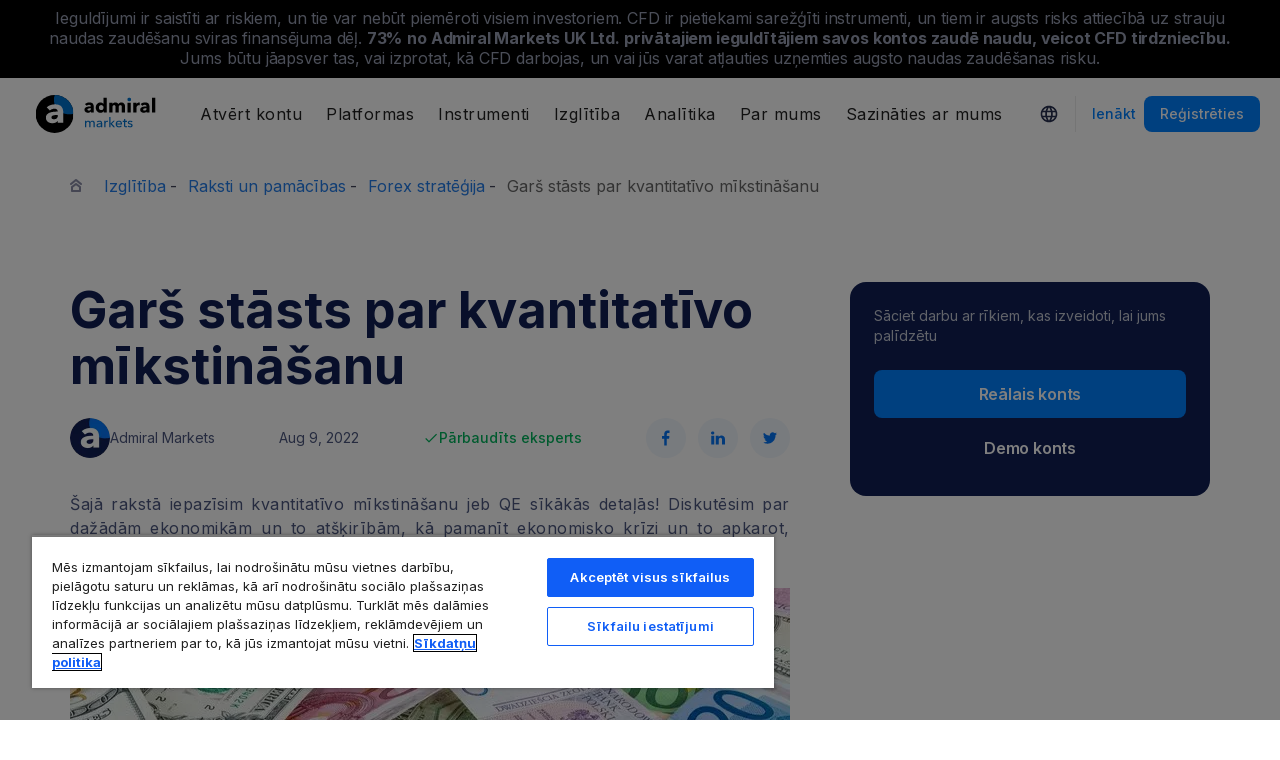

--- FILE ---
content_type: text/html; charset=UTF-8
request_url: https://admiralmarkets.com/lv/education/articles/forex-strategy/gars-stasts-par-kvantitativo-mikstinasanu
body_size: 30334
content:
<!DOCTYPE HTML>
<html lang="lv"
      class="no-js"
      dir="">
<head>
  <!-- Default Consent Mode (strictly before GTM) -->
<script>
    window.dataLayer = window.dataLayer || [];

    function gtag() {
        dataLayer.push(arguments);
    }

    gtag('consent', 'default', {
        ad_storage: 'denied',
        analytics_storage: 'denied',
        functionality_storage: 'denied',
        security_storage: 'granted',
        ad_user_data: 'denied',
        ad_personalization: 'denied',
        wait_for_update: 500
    });
</script>

<!-- OneTrust scripts -->
<script src="https://cdn.cookielaw.org/consent/ee985002-8203-48ed-8c12-0fc7dc9c8967/OtAutoBlock.js"></script>
<script src="https://cdn.cookielaw.org/scripttemplates/otSDKStub.js" data-domain-script="ee985002-8203-48ed-8c12-0fc7dc9c8967"
        data-document-language="true"></script>
<script>
    function OptanonWrapper() {}
</script>    
  <meta http-equiv="Content-Type"
        content="text/html; charset=utf-8"/>
  <meta http-equiv="content-language"
        content="lv"/>
  <meta http-equiv="X-UA-Compatible"
        content="IE=edge">
  <meta name="msvalidate.01"
        content="BC454D138B137B9B55C07A1BA12B2675"/>
  <meta name="google" value="notranslate" />

  <meta name="viewport" content="initial-scale=1.0, maximum-scale=6.0, width=device-width">
  <meta name="copyright"
        content="Copyright (c) 2026 by Admirals"/>
  <meta name="csrf-token"
        content="zRkqQE91LAaMQyV4C0tjnCBTCyzzW9JVJHI96G4U">

  <meta name="google" value="notranslate">
  <meta name="msvalidate.01"
        content="BC454D138B137B9B55C07A1BA12B2675"/>

  <meta name="insight-app-sec-validation" content="249faa12-bf98-46f0-bfe3-644ea587e00a" />

  
  
      <meta name="google-site-verification" content="7rt7BwXeHShxz1zALmA6pE8NkEDuX3mWGCuoj1Kb1AQ"/>
    <meta name="google-site-verification" content="Cv_RU0j8COKnbdjCzMvo0liOoQKF76h0iIE6hbIkvqI" />
    <meta name="google-site-verification" content="1DZjyvhRwvgkiws-y31WrjELt3gCT-WHlEzQhKmdz6U" />
  
  
      <meta name="yandex-verification"
          content="072e7c92fada6520"/>
      
  <meta name="robots" content="index, follow" />
  
    

  <title>QE - quantitative easing - kvantitatīvā mīkstināšana. Kas tas ir?</title>
  <meta name="title"
        content="QE - quantitative easing - kvantitatīvā mīkstināšana. Kas tas ir?"/>

      <meta name="description" content="Kas ir kvantitatīvā mīkstināšana? Agresīvas monetārās politikas nosacījumi un tās ietekme uz ASV, Lielbritānijas, Japānas un Eiropas Savienības ekonomiku."/>
  
  <meta name="apple-itunes-app" content="app-id=1222861799">

  
  <meta property="fb:page_id"
        content="123439881049224"/>
  <meta property="og:title" content="QE - quantitative easing - kvantitatīvā mīkstināšana. Kas tas ir?" />
  <meta property="og:type" content="article" />
  <meta property="og:url" content="https://admiralmarkets.com/lv/education/articles/forex-strategy/gars-stasts-par-kvantitativo-mikstinasanu" />
  <meta property="og:site_name" content="Admirals" />
  <meta property="og:image" content="https://fxmedia.s3.amazonaws.com/articles/shutterstock_105889757.jpg" />
  <meta property="og:image:width" content="880" />
  <meta property="og:image:height" content="448" />
  <meta property="og:description" content="Kas ir kvantitatīvā mīkstināšana? Agresīvas monetārās politikas nosacījumi un tās ietekme uz ASV, Lielbritānijas, Japānas un Eiropas Savienības ekonomiku." />
  

  
  <meta property="twitter:account_id"
        content="134782830"/>
  <meta name="twitter:site"
        content="@AdmiralsLatvia"/>
  <meta name="twitter:card" content="summary_large_image" />
  <meta name="twitter:title" content="QE - quantitative easing - kvantitatīvā mīkstināšana. Kas tas ir?" />
  <meta name="twitter:description" content="Kas ir kvantitatīvā mīkstināšana? Agresīvas monetārās politikas nosacījumi un tās ietekme uz ASV, Lielbritānijas, Japānas un Eiropas Savienības ekonomiku." />
  <meta name="twitter:image" content="https://fxmedia.s3.amazonaws.com/articles/shutterstock_105889757.jpg" />
  

      <link rel="preload" as="image" href="https://dynamic-images.admiralmarkets.com/720x,webp/fxmedia.s3.amazonaws.com/articles/remote/0a2feff7b47ba648c7fe1687b3d5085f.jpeg" media="(min-width: 640px)"><link rel="preload" as="image" href="https://dynamic-images.admiralmarkets.com/375x,webp/fxmedia.s3.amazonaws.com/articles/remote/0a2feff7b47ba648c7fe1687b3d5085f.jpeg" media="(max-width: 639px)">

  <link rel="preconnect" href="https://fonts.googleapis.com">
  <link rel="preconnect" href="https://fonts.gstatic.com" crossorigin>
  <link rel="preconnect" href="https://auth.admiralmarkets.com" crossorigin>
  <link rel="preconnect" href="https://static-images.admiralmarkets.com" crossorigin>
  <link rel="preload" href="https://admiralmarkets.com/build/icons.woff2" as="font" type="font/woff2" crossorigin>
  <link rel="preload" href="https://static-images.admiralmarkets.com/build/88b4a302/components.js" as="script">
  <link rel="preload" href="https://static-images.admiralmarkets.com/build/88b4a302/common.css" as="style">
  <link rel="preload" href="https://static-images.admiralmarkets.com/build/88b4a302/components.css" as="style">

  <link rel="preload" as="style" href="https://fonts.googleapis.com/css2?family=Inter:wght@400;500;600;700;800&display=swap">

      <link rel="preload" href="https://static-images.admiralmarkets.com/build/88b4a302/breadcrumbs-default.css" as="style">
  
      <link rel="preload" href="https://static-images.admiralmarkets.com/build/88b4a302/articles/index.css" as="style">
    <link rel="preload" href="https://dynamic-images.admiralmarkets.com/80x,webp/static-images.admiralmarkets.com/data/logos/admirals-author-bio-avatar.png" as="image">

  <link rel="apple-touch-icon" sizes="180x180"
      href="https://static-images.admiralmarkets.com/data/icons/favicon/apple-touch-icon.png">
<link rel="icon" type="image/png" sizes="32x32"
      href="https://static-images.admiralmarkets.com/data/icons/favicon/favicon-32x32.png">
<link rel="icon" type="image/png" sizes="16x16"
      href="https://static-images.admiralmarkets.com/data/icons/favicon/favicon-16x16.png">
<link rel="shortcut icon" href="https://static-images.admiralmarkets.com/data/icons/favicon/favicon.ico">

<link rel="manifest"
      href="https://admiralmarkets.com/admirals.webmanifest">

<link rel="manifest"
      href="https://admiralmarkets.com/manifest.json">


      

  <link rel="canonical" href="https://admiralmarkets.com/lv/education/articles/forex-strategy/gars-stasts-par-kvantitativo-mikstinasanu" />

  
  <style rel="stylesheet">
    @font-face {
      font-family: 'AdmSymbols';
      font-style: normal;
      font-weight: 400;
      font-display: fallback;
      src: url("https://admiralmarkets.com/build/icons.woff2") format("woff2"), url("https://admiralmarkets.com/build/icons.woff") format("woff"), url("https://admiralmarkets.com/build/icons.ttf") format("truetype");
    }
</style>  <link rel="stylesheet" media="print" onload="this.onload=null;this.removeAttribute('media');" href="https://fonts.googleapis.com/css2?family=Inter:wght@400;500;600;700;800&display=swap">
<noscript><link rel="stylesheet" href="https://fonts.googleapis.com/css2?family=Inter:wght@400;500;600;700;800&display=swap"></noscript>
  <link rel="stylesheet" href="https://static-images.admiralmarkets.com/build/88b4a302/common.css">
  <link rel="stylesheet" href="https://static-images.admiralmarkets.com/build/88b4a302/components.css" media="print" onload="this.media='all'">

      <link rel="stylesheet" href="https://static-images.admiralmarkets.com/build/88b4a302/breadcrumbs-default.css">
  
      <link rel="stylesheet" href="https://static-images.admiralmarkets.com/build/88b4a302/articles/index.css">
    <script>var CONFIG = {"api":"https:\/\/api.admiralmarkets.com","cspec":"https:\/\/cspec-api-tr3.int.fxservice.com","basePath":"lv","dashboardURL":"https:\/\/admiralmarkets.com\/dashboard","loginURL":"https:\/\/auth.admiralmarkets.com\/lv","buildVersion":"202601310036","localeUrl":"https:\/\/static-images.admiralmarkets.com\/build\/88b4a302\/locale\/{locale}.json","localeMarketsUrl":"https:\/\/static-images.admiralmarkets.com\/build\/88b4a302\/locale\/{locale}.json","siteKey":null,"tr3WebinarsApiAccessToken":"963e8fa4edd66741e91ecb8c019dc1e8","markets":{"trade":"https:\/\/trade.admiralmarkets.com:8061","sellbuy":"https:\/\/trade.admiralmarkets.com:8063","ws":"wss:\/\/trade.admiralmarkets.com:8062"},"env":"prod","ssoHost":"https:\/\/auth.admiralmarkets.com"}</script>
  <script>window.APP_PUBLIC_PATH = 'https://static-images.admiralmarkets.com/build/88b4a302/';</script>

<script>(window.BOOMR_mq=window.BOOMR_mq||[]).push(["addVar",{"rua.upush":"false","rua.cpush":"true","rua.upre":"false","rua.cpre":"false","rua.uprl":"false","rua.cprl":"false","rua.cprf":"false","rua.trans":"SJ-481b2a70-c50b-4464-a0a8-0f68e7543fa7","rua.cook":"false","rua.ims":"false","rua.ufprl":"false","rua.cfprl":"false","rua.isuxp":"false","rua.texp":"norulematch","rua.ceh":"false","rua.ueh":"false","rua.ieh.st":"0"}]);</script>
                              <script>!function(e){var n="https://s.go-mpulse.net/boomerang/";if("False"=="True")e.BOOMR_config=e.BOOMR_config||{},e.BOOMR_config.PageParams=e.BOOMR_config.PageParams||{},e.BOOMR_config.PageParams.pci=!0,n="https://s2.go-mpulse.net/boomerang/";if(window.BOOMR_API_key="AZAWJ-3V6N9-CWBQM-5YGCR-3GUWY",function(){function e(){if(!o){var e=document.createElement("script");e.id="boomr-scr-as",e.src=window.BOOMR.url,e.async=!0,i.parentNode.appendChild(e),o=!0}}function t(e){o=!0;var n,t,a,r,d=document,O=window;if(window.BOOMR.snippetMethod=e?"if":"i",t=function(e,n){var t=d.createElement("script");t.id=n||"boomr-if-as",t.src=window.BOOMR.url,BOOMR_lstart=(new Date).getTime(),e=e||d.body,e.appendChild(t)},!window.addEventListener&&window.attachEvent&&navigator.userAgent.match(/MSIE [67]\./))return window.BOOMR.snippetMethod="s",void t(i.parentNode,"boomr-async");a=document.createElement("IFRAME"),a.src="about:blank",a.title="",a.role="presentation",a.loading="eager",r=(a.frameElement||a).style,r.width=0,r.height=0,r.border=0,r.display="none",i.parentNode.appendChild(a);try{O=a.contentWindow,d=O.document.open()}catch(_){n=document.domain,a.src="javascript:var d=document.open();d.domain='"+n+"';void(0);",O=a.contentWindow,d=O.document.open()}if(n)d._boomrl=function(){this.domain=n,t()},d.write("<bo"+"dy onload='document._boomrl();'>");else if(O._boomrl=function(){t()},O.addEventListener)O.addEventListener("load",O._boomrl,!1);else if(O.attachEvent)O.attachEvent("onload",O._boomrl);d.close()}function a(e){window.BOOMR_onload=e&&e.timeStamp||(new Date).getTime()}if(!window.BOOMR||!window.BOOMR.version&&!window.BOOMR.snippetExecuted){window.BOOMR=window.BOOMR||{},window.BOOMR.snippetStart=(new Date).getTime(),window.BOOMR.snippetExecuted=!0,window.BOOMR.snippetVersion=12,window.BOOMR.url=n+"AZAWJ-3V6N9-CWBQM-5YGCR-3GUWY";var i=document.currentScript||document.getElementsByTagName("script")[0],o=!1,r=document.createElement("link");if(r.relList&&"function"==typeof r.relList.supports&&r.relList.supports("preload")&&"as"in r)window.BOOMR.snippetMethod="p",r.href=window.BOOMR.url,r.rel="preload",r.as="script",r.addEventListener("load",e),r.addEventListener("error",function(){t(!0)}),setTimeout(function(){if(!o)t(!0)},3e3),BOOMR_lstart=(new Date).getTime(),i.parentNode.appendChild(r);else t(!1);if(window.addEventListener)window.addEventListener("load",a,!1);else if(window.attachEvent)window.attachEvent("onload",a)}}(),"".length>0)if(e&&"performance"in e&&e.performance&&"function"==typeof e.performance.setResourceTimingBufferSize)e.performance.setResourceTimingBufferSize();!function(){if(BOOMR=e.BOOMR||{},BOOMR.plugins=BOOMR.plugins||{},!BOOMR.plugins.AK){var n="true"=="true"?1:0,t="",a="ck6syraxibyle2l5gjwa-f-d3c713328-clientnsv4-s.akamaihd.net",i="false"=="true"?2:1,o={"ak.v":"39","ak.cp":"1420799","ak.ai":parseInt("742070",10),"ak.ol":"0","ak.cr":9,"ak.ipv":4,"ak.proto":"h2","ak.rid":"25398a4a","ak.r":41993,"ak.a2":n,"ak.m":"r","ak.n":"ff","ak.bpcip":"18.189.44.0","ak.cport":48930,"ak.gh":"23.52.43.178","ak.quicv":"","ak.tlsv":"tls1.3","ak.0rtt":"","ak.0rtt.ed":"","ak.csrc":"-","ak.acc":"","ak.t":"1769812588","ak.ak":"hOBiQwZUYzCg5VSAfCLimQ==3xz4X5wv99aEMdSwbzbTeLRc7oHcbIEptGCBqeq1R8ekMTIVigJp3sh0oKnVHN1v/m6HmqHP50dTdxAbHGEKqGNwF1kCKqYsq4p875v2TOL9RWj0fgWRB7QtIRPjeyE2FF8dgqt+lC89mFX2IsmBvImKpOv9xGFSTm22KsQenZgZk3m8SvyWVWhWlsVvzMkc4ceFCbPvTeSxsGOZMqEaO2kVDjR3arV+96v7Nk5xbTNygeGUENtkLNZR//fTpSQlSqg7scXKLvvyKIOT7cvkNmb/7VibWLaBA693S6N+IMoD7s1JFR2/PSRiu3eiVojGrpA6KuvpKIVi0GYsUo+vMq/tvAPnetl1mLswie/RK6Hrzx1PR5t2mwnGUG+bsrfirSlaVoFoCGW9PZU1lyQctZUW28zacn+9HwTSE5afTzI=","ak.pv":"56","ak.dpoabenc":"","ak.tf":i};if(""!==t)o["ak.ruds"]=t;var r={i:!1,av:function(n){var t="http.initiator";if(n&&(!n[t]||"spa_hard"===n[t]))o["ak.feo"]=void 0!==e.aFeoApplied?1:0,BOOMR.addVar(o)},rv:function(){var e=["ak.bpcip","ak.cport","ak.cr","ak.csrc","ak.gh","ak.ipv","ak.m","ak.n","ak.ol","ak.proto","ak.quicv","ak.tlsv","ak.0rtt","ak.0rtt.ed","ak.r","ak.acc","ak.t","ak.tf"];BOOMR.removeVar(e)}};BOOMR.plugins.AK={akVars:o,akDNSPreFetchDomain:a,init:function(){if(!r.i){var e=BOOMR.subscribe;e("before_beacon",r.av,null,null),e("onbeacon",r.rv,null,null),r.i=!0}return this},is_complete:function(){return!0}}}}()}(window);</script></head>

<body class="layout-main  adm-container  session-guest" data-lang="lv" data-oc="amuk">
  <header class="main-navigation session-guest main-navigation--rw-expand"
        data-regulator="fca">
    <div class="main-navigation__rw">
        <img alt="close" class="main-navigation__rw--expand" src="https://static-images.admiralmarkets.com/data/icons/expand_more_24px.svg"/>
<span class="folded-text">
    <b>73%</b>
    <b> no Admiral Markets UK Ltd. privātajiem ieguldītājiem savos kontos zaudē naudu, veicot CFD tirdzniecību.</b>
</span>
<span class="fulltext">
    Ieguldījumi ir saistīti ar riskiem, un tie var nebūt piemēroti visiem investoriem. CFD ir pietiekami sarežģīti instrumenti, un tiem ir augsts risks attiecībā uz strauju naudas zaudēšanu sviras finansējuma dēļ.
    <b>73%</b>
    <b> no Admiral Markets UK Ltd. privātajiem ieguldītājiem savos kontos zaudē naudu, veicot CFD tirdzniecību.</b>
    Jums būtu jāapsver tas, vai izprotat, kā CFD darbojas, un vai jūs varat atļauties uzņemties augsto naudas zaudēšanas risku.
</span>



    </div>
        <div class="main-navigation__root">
        <div class="main-navigation__logo">
            <a href="https://admiralmarkets.com/lv" class="main-navigation__logo-link">
                <picture>
                    <source media="(min-width:545px)" srcset="https://static-images.admiralmarkets.com/data/admirals/admirals-uk.svg">
                    <img alt="Admirals" src="https://dynamic-images.admiralmarkets.com/68x,webp/static-images.admiralmarkets.com/data/admirals/admirals-small-uk.png">
                </picture>
            </a>
            <img class="main-navigation__close" alt="Close"
                 src="https://static-images.admiralmarkets.com/data/icons/close_24px.svg"/>
        </div>
        <nav class="main-navigation__menu">
            <span class="main-navigation__burger"><img alt="Open menu"
                                                       src="https://static-images.admiralmarkets.com/data/icons/menu_24px.svg"/>Izvēlne</span>
            <ul class="main-navigation__menu-bar" role="menubar">
                <li class="main-navigation__search">
                    <form class="main-navigation__search-form">
                        <img class="main-navigation__search-icon" alt="Search"
                             src="https://static-images.admiralmarkets.com/data/icons/search_20px.svg"/>
                        <input type="text" title="Search" id="field_menu_search" class="main-navigation__search--input"
                               placeholder="Ievadi savu meklējamo atslēgvārdu šeit">
                        <img class="main-navigation__search-close-icon" alt="Search"
                             src="https://static-images.admiralmarkets.com/data/icons/close_24px.svg"/>
                        <input type="submit" id="field_menu_submit">
                    </form>
                    <div class="st-search-container main-navigation__search--container"></div>
                </li>
                                    <li data-menu-id="open-account"
                        class="main-navigation__menu-section  ">
                                                    <div class="main-navigation__menu-item main-navigation__menu-title  main-navigation__menu-title-with-child ">
                                                                    Atvērt kontu
                                                            </div>
                                                                                                        <div class="main-navigation__menu-popup "
                                 role="menu" data-menu-item="open-account">
                                                                
                                                                                                        <div class="main-navigation__menu-column-named">
                                                                                    <div class="main-navigation__menu-column-title">Konti</div>
                                                                                <ul class="main-navigation__menu-column">
                                                                                                                                                                                            <li role="none">
                                                        <a class="main-navigation__menu-item main-navigation__menu-link  "
                                                           role="menuitem" title=""
                                                                                                                      href="https://admiralmarkets.com/lv/start-trading">Tirdzniecības konts</a>
                                                    </li>
                                                                                                                                                                                                <li role="none">
                                                        <a class="main-navigation__menu-item main-navigation__menu-link  "
                                                           role="menuitem" title=""
                                                                                                                      href="https://admiralmarkets.com/lv/start-trading/admiral-invest-stocks-and-etfs">Investīciju konts</a>
                                                    </li>
                                                                                                                                                                                                <li role="none">
                                                        <a class="main-navigation__menu-item main-navigation__menu-link  "
                                                           role="menuitem" title=""
                                                                                                                      href="https://admiralmarkets.com/lv/start-trading/islamic-account">Islāma konts</a>
                                                    </li>
                                                                                                                                                                                                <li role="none">
                                                        <a class="main-navigation__menu-item main-navigation__menu-link  "
                                                           role="menuitem" title=""
                                                                                                                      href="https://admiralmarkets.com/lv/start-trading/forex-demo">Demo konts</a>
                                                    </li>
                                                                                                                                                                                                <li role="none">
                                                        <a class="main-navigation__menu-item main-navigation__menu-link  "
                                                           role="menuitem" title="Izvēlieties sev piemērotu kontu un uzsāciet tirdzniecību jau šodien!"
                                                                                                                      href="https://admiralmarkets.com/lv/start-trading/account-types">Tirdzniecības kontu veidi</a>
                                                    </li>
                                                                                                                                    </ul>
                                    </div>
                                                                                                        <div class="main-navigation__menu-column-named">
                                                                                    <div class="main-navigation__menu-column-title">Nosacījumi</div>
                                                                                <ul class="main-navigation__menu-column">
                                                                                                                                                                                            <li role="none">
                                                        <a class="main-navigation__menu-item main-navigation__menu-link  "
                                                           role="menuitem" title="Iepazīsties ar mūsu biznesa praksi, konta atvēršanas procedūru un dokumentiem."
                                                                                                                      href="https://admiralmarkets.com/lv/start-trading/documents">Dokumenti</a>
                                                    </li>
                                                                                                                                                                                                <li role="none">
                                                        <a class="main-navigation__menu-item main-navigation__menu-link  "
                                                           role="menuitem" title="Kā ieskaitīt un izņemt naudu no sava tirdzniecības konta."
                                                                                                                      href="https://admiralmarkets.com/lv/start-trading/deposits-and-withdrawals">Konta papildināšana un izmaksa</a>
                                                    </li>
                                                                                                                                                                                                <li role="none">
                                                        <div class="main-navigation__menu-column-title">Personīgās finanses</div>
                                                    </li>
                                                                                                                                                                                                <li role="none">
                                                        <a class="main-navigation__menu-item main-navigation__menu-link  "
                                                           role="menuitem" title=""
                                                                                                                      href="https://admiralmarkets.com/lv/products/admirals-macins">Admiral Markets Maciņš</a>
                                                    </li>
                                                                                                                                    </ul>
                                    </div>
                                                            </div>
                                            </li>
                                    <li data-menu-id="platforms"
                        class="main-navigation__menu-section  ">
                                                    <div class="main-navigation__menu-item main-navigation__menu-title  main-navigation__menu-title-with-child ">
                                                                    <a href="https://admiralmarkets.com/lv/trading-platforms">Platformas</a>
                                                            </div>
                                                                                                        <div class="main-navigation__menu-popup main-navigation__menu-popup--with-title"
                                 role="menu" data-menu-item="platforms">
                                                                                                    <a class="main-navigation__menu-item main-navigation__menu-link main-navigation__menu-link--full-width"
                                       role="menuitem" title="Tirdzniecības platformas un rīki"
                                                                              href="https://admiralmarkets.com/lv/trading-platforms">Tirdzniecības platformas un rīki</a>
                                
                                                                                                        <div class="main-navigation__menu-column-named">
                                                                                    <div class="main-navigation__menu-column-title">Web</div>
                                                                                <ul class="main-navigation__menu-column">
                                                                                                                                                                                            <li role="none">
                                                        <a class="main-navigation__menu-item main-navigation__menu-link  "
                                                           role="menuitem" title="Admiral Markets Platforma"
                                                                                                                      href="https://admiralmarkets.com/lv/platforms/native-platform">Admiral Markets Platforma</a>
                                                    </li>
                                                                                                                                                                                                <li role="none">
                                                        <a class="main-navigation__menu-item main-navigation__menu-link  "
                                                           role="menuitem" title="Tirgo Forex un CFD jūsu pārlūkprogrammā bez lejupielādes. Saderīgs ar MetaTrader 4. un 5."
                                                                                                                      href="https://admiralmarkets.com/lv/trading-platforms/webtrader">MetaTrader WebTrader</a>
                                                    </li>
                                                                                                                                                                                                <li role="none">
                                                        <div class="main-navigation__menu-column-title">Mobile</div>
                                                    </li>
                                                                                                                                                                                                <li role="none">
                                                        <a class="main-navigation__menu-item main-navigation__menu-link  "
                                                           role="menuitem" title="landing::AdmiralMarketsTradingAppLandingPage.am-mobile-trading-app-lp-title-description"
                                                                                                                      href="https://admiralmarkets.com/lv/start-trading/tirdzniecibas-lietotne">Admiral Markets Mobilā lietotne</a>
                                                    </li>
                                                                                                                                                                                                <li role="none">
                                                        <div class="main-navigation__menu-column-title">Instrumenti</div>
                                                    </li>
                                                                                                                                                                                                <li role="none">
                                                        <a class="main-navigation__menu-item main-navigation__menu-link  "
                                                           role="menuitem" title="Lejupielādē MetaTrader Supreme Edition - intuitīvu programmu Forex un CFD tirdzniecībai. Uzzini vairāk par šo papildprogrammu un tās inovatīvajām iespējām."
                                                                                                                      href="https://admiralmarkets.com/lv/trading-platforms/metatrader-se">MetaTrader Supreme Edition</a>
                                                    </li>
                                                                                                                                                                                                <li role="none">
                                                        <a class="main-navigation__menu-item main-navigation__menu-link  "
                                                           role="menuitem" title="StereoTrader ir jūsu MetaTrader 4 un MetaTrader 5 tirdzniecības programmu papildinājums, lai uzlabotu Forex un CFD tirdzniecību."
                                                                                                                      href="https://admiralmarkets.com/lv/trading-platforms/stereotrader">StereoTrader</a>
                                                    </li>
                                                                                                                                                                                                <li role="none">
                                                        <a class="main-navigation__menu-item main-navigation__menu-link  "
                                                           role="menuitem" title="Virtuālais privātais serveris"
                                                                                                                      href="https://admiralmarkets.com/lv/trading-platforms/forex-vps">Virtuālais privātais serveris</a>
                                                    </li>
                                                                                                                                                                                                <li role="none">
                                                        <a class="main-navigation__menu-item main-navigation__menu-link  "
                                                           role="menuitem" title="Parallels priekš MAC"
                                                                                                                      href="https://admiralmarkets.com/lv/trading-platforms/metatrader-prieks-mac">Parallels priekš MAC</a>
                                                    </li>
                                                                                                                                    </ul>
                                    </div>
                                                                                                        <div class="main-navigation__menu-column-named">
                                                                                    <div class="main-navigation__menu-column-title">Darbvirsma</div>
                                                                                <ul class="main-navigation__menu-column">
                                                                                                                                                                                            <li role="none">
                                                        <a class="main-navigation__menu-item main-navigation__menu-link  "
                                                           role="menuitem" title="Lejuplādē MetaTrader 4, visspēcīgāko un lietotājam draudzīgāko platformu Forex un CFD Tirdzniecībā."
                                                                                                                      href="https://admiralmarkets.com/lv/trading-platforms/metatrader-4">MetaTrader 4</a>
                                                    </li>
                                                                                                                                                                                                <li role="none">
                                                        <a class="main-navigation__menu-item main-navigation__menu-link  "
                                                           role="menuitem" title="Lejuplādēt MetaTrader 5, uzlabota Forex un CFD tirdzniecības platforma."
                                                                                                                      href="https://admiralmarkets.com/lv/trading-platforms/metatrader-5">MetaTrader 5</a>
                                                    </li>
                                                                                                                                    </ul>
                                    </div>
                                                            </div>
                                            </li>
                                    <li data-menu-id="products"
                        class="main-navigation__menu-section  ">
                                                    <div class="main-navigation__menu-item main-navigation__menu-title  main-navigation__menu-title-with-child ">
                                                                    <a href="https://admiralmarkets.com/lv/products">Instrumenti</a>
                                                            </div>
                                                                                                        <div class="main-navigation__menu-popup main-navigation__menu-popup--with-title"
                                 role="menu" data-menu-item="products">
                                                                                                    <a class="main-navigation__menu-item main-navigation__menu-link main-navigation__menu-link--full-width"
                                       role="menuitem" title="Tirgi un produkti"
                                                                              href="https://admiralmarkets.com/lv/products">Tirgi un produkti</a>
                                
                                                                                                        <div class="main-navigation__menu-column-named">
                                                                                    <div class="main-navigation__menu-column-title">Kategorija</div>
                                                                                <ul class="main-navigation__menu-column">
                                                                                                                                                                                            <li role="none">
                                                        <a class="main-navigation__menu-item main-navigation__menu-link  "
                                                           role="menuitem" title=""
                                                                                                                      href="https://admiralmarkets.com/lv/products/forex">Forex</a>
                                                    </li>
                                                                                                                                                                                                <li role="none">
                                                        <a class="main-navigation__menu-item main-navigation__menu-link  "
                                                           role="menuitem" title=""
                                                                                                                      href="https://admiralmarkets.com/lv/products/commodities">Izejvielas</a>
                                                    </li>
                                                                                                                                                                                                <li role="none">
                                                        <a class="main-navigation__menu-item main-navigation__menu-link  "
                                                           role="menuitem" title=""
                                                                                                                      href="https://admiralmarkets.com/lv/products/indices">Indeksi</a>
                                                    </li>
                                                                                                                                                                                                <li role="none">
                                                        <a class="main-navigation__menu-item main-navigation__menu-link  "
                                                           role="menuitem" title=""
                                                                                                                      href="https://admiralmarkets.com/lv/products/shares-cfd">Akcijas</a>
                                                    </li>
                                                                                                                                                                                                <li role="none">
                                                        <a class="main-navigation__menu-item main-navigation__menu-link  "
                                                           role="menuitem" title=""
                                                                                                                      href="https://admiralmarkets.com/lv/products/etfs">ETF</a>
                                                    </li>
                                                                                                                                    </ul>
                                    </div>
                                                                                                        <div class="main-navigation__menu-column-named">
                                                                                    <div class="main-navigation__menu-column-title">Nosacījumi</div>
                                                                                <ul class="main-navigation__menu-column">
                                                                                                                                                                                            <li role="none">
                                                        <a class="main-navigation__menu-item main-navigation__menu-link  "
                                                           role="menuitem" title=""
                                                                                                                      href="https://admiralmarkets.com/lv/start-trading/margin-requirements">Ķīlas prasības</a>
                                                    </li>
                                                                                                                                                                                                <li role="none">
                                                        <a class="main-navigation__menu-item main-navigation__menu-link  "
                                                           role="menuitem" title=""
                                                            rel="nofollow"                                                            href="https://admiralmarkets.com/lv/start-trading/contract-specifications">Līgumu specifikācijas</a>
                                                    </li>
                                                                                                                                                                                                <li role="none">
                                                        <div class="main-navigation__menu-column-title">Funkcijas</div>
                                                    </li>
                                                                                                                                                                                                <li role="none">
                                                        <a class="main-navigation__menu-item main-navigation__menu-link  "
                                                           role="menuitem" title="Dalītās akcijas | Admiral Markets"
                                                                                                                      href="https://admiralmarkets.com/lv/start-trading/fractional-shares">Ieguldījumi akciju daļās</a>
                                                    </li>
                                                                                                                                    </ul>
                                    </div>
                                                            </div>
                                            </li>
                                    <li data-menu-id="education"
                        class="main-navigation__menu-section  main-navigation__menu-section--hide  ">
                                                    <div class="main-navigation__menu-item main-navigation__menu-title  main-navigation__menu-title-with-child ">
                                                                    <a href="https://admiralmarkets.com/lv/education">Izglītība</a>
                                                            </div>
                                                                                                        <div class="main-navigation__menu-popup "
                                 role="menu" data-menu-item="education">
                                                                    <ul class="main-navigation__menu-column">
                                                                                    <li role="none">
                                                <a class="main-navigation__menu-item main-navigation__menu-link"
                                                   role="menuitem" title="Mūsu akadēmija"
                                                                                                      href="https://admiralmarkets.com/lv/education">Mūsu akadēmija</a>
                                            </li>
                                                                                                                            <li role="none">
                                                <a class="main-navigation__menu-item main-navigation__menu-link  "
                                                   role="menuitem" title="Pieslēdzies un vēro profesionāļus, kuri apspriež Forex un CFD tirdzniecības tēmas. Mācies pamatus vai saņem iknedēļas ekspertu analīzi."
                                                                                                      href="https://admiralmarkets.com/lv/education/webinars">Vebināri</a></li>
                                                                                    <li role="none">
                                                <a class="main-navigation__menu-item main-navigation__menu-link  "
                                                   role="menuitem" title="No Forex un CFD pamatiem līdz papildu tirdzniecības tēmām, šīs sadaļas jums piedāvā tirdzniecībai noderīgas atziņas."
                                                                                                      href="https://admiralmarkets.com/lv/education/articles">Raksti un pamācības</a></li>
                                                                                    <li role="none">
                                                <a rel="nofollow noopener" class="main-navigation__menu-item main-navigation__menu-link  main-navigation__menu-item--external  "
                                                   role="menuitem" title="Tirdzniecības video"
                                                                                                      href="https://www.youtube.com/@admiralmarketsuk">Tirdzniecības video</a></li>
                                                                                    <li role="none">
                                                <a class="main-navigation__menu-item main-navigation__menu-link  "
                                                   role="menuitem" title="Ar riska pārvaldību var novērst lielus zaudējumus Forex un CFD tirdzniecībā. Uzziniet vairāk par riska menedžmentu, veiksmīgai tirdzniecībai."
                                                                                                      href="https://admiralmarkets.com/lv/education/risk-management">Riska pārvaldība</a></li>
                                                                                    <li role="none">
                                                <a class="main-navigation__menu-item main-navigation__menu-link  "
                                                   role="menuitem" title="Iegūstiet atbildes uz biežāk uzdotiem jautājumiem par mūsu pakalpojumiem un finanšu tirdzniecību."
                                                                                                      href="https://admiralmarkets.com/lv/faq">Jautājumi un atbildes</a></li>
                                                                                    <li role="none">
                                                <a class="main-navigation__menu-item main-navigation__menu-link  "
                                                   role="menuitem" title=""
                                                                                                      href="https://admiralmarkets.com/lv/education/ebooks/blockchain">E-grāmata</a></li>
                                                                            </ul>
                                                                
                                                            </div>
                                            </li>
                                    <li data-menu-id="analytics"
                        class="main-navigation__menu-section  main-navigation__menu-section--hide  ">
                                                    <div class="main-navigation__menu-item main-navigation__menu-title  main-navigation__menu-title-with-child ">
                                                                    <a href="https://admiralmarkets.com/lv/analytics">Analītika</a>
                                                            </div>
                                                                                                        <div class="main-navigation__menu-popup "
                                 role="menu" data-menu-item="analytics">
                                                                    <ul class="main-navigation__menu-column">
                                                                                    <li role="none">
                                                <a class="main-navigation__menu-item main-navigation__menu-link"
                                                   role="menuitem" title="Analītika un rīki"
                                                                                                      href="https://admiralmarkets.com/lv/analytics">Analītika un rīki</a>
                                            </li>
                                                                                                                            <li role="none">
                                                <a class="main-navigation__menu-item main-navigation__menu-link  "
                                                   role="menuitem" title=""
                                                                                                      href="https://admiralmarkets.com/lv/stocks/all">Macroscope</a></li>
                                                                                    <li role="none">
                                                <a class="main-navigation__menu-item main-navigation__menu-link  "
                                                   role="menuitem" title="Finanšu tirdzniecības portāls, kurā iekļauti tirgus jaunumi, tehniskā analīze, ekonomiskais kalendārs un globālā noskaņojuma indikatori. Tas viss apvenots Premium Analytics"
                                                                                                      href="https://admiralmarkets.com/lv/analytics/premium-analytics">Premium Analytics</a></li>
                                                                                    <li role="none">
                                                <a class="main-navigation__menu-item main-navigation__menu-link  "
                                                   role="menuitem" title="Sekojiet mūsu blogam, lai saņemtu jaunāko tirgus informāciju no profesionāliem tirgotājiem."
                                                                                                      href="https://admiralmarkets.com/lv/analytics/traders-blog">Tirgus ziņas</a></li>
                                                                                    <li role="none">
                                                <a class="main-navigation__menu-item main-navigation__menu-link  "
                                                   role="menuitem" title="Aprēķiniet maržu, peļņu vai zaudējumu, salīdziniet Forex un CFD tirdzniecību pirms darījumiem."
                                                                                                      href="https://admiralmarkets.com/lv/start-trading/trading-calculator">Tirdzniecības kalkulators</a></li>
                                                                                    <li role="none">
                                                <a class="main-navigation__menu-item main-navigation__menu-link  "
                                                   role="menuitem" title="Admiral Markets Research Terminal: integrēta ieskatu un tiešraides analītika MT4/MT5 lietotājiem. Pieņemiet gudrākus tirdzniecības lēmumus."
                                                                                                      href="https://admiralmarkets.com/lv/analytics/research-terminal">Pētniecības termināls</a></li>
                                                                            </ul>
                                                                    <ul class="main-navigation__menu-column">
                                                                                                                            <li role="none">
                                                <a class="main-navigation__menu-item main-navigation__menu-link  "
                                                   role="menuitem" title="Šis rīks palīdz treideriem saņemt informāciju par svarīgiem finanšu paziņojumiem, kas var ietekmēt cenu kustību."
                                                                                                      href="https://admiralmarkets.com/lv/analytics/forex-calendar">Forex kalendārs</a></li>
                                                                                    <li role="none">
                                                <a class="main-navigation__menu-item main-navigation__menu-link  "
                                                   role="menuitem" title="Apskatiet, kas ir svarīgākie dienas kustību izraisītāji. Kustība tirgū vienmēr piesaista interesi."
                                                                                                      href="https://admiralmarkets.com/lv/analytics/market-heat-map">Tirgus aktualitāšu karte</a></li>
                                                                                    <li role="none">
                                                <a class="main-navigation__menu-item main-navigation__menu-link  "
                                                   role="menuitem" title="Šie rīki ļauj apskatīt korelāciju starp pirkšanas un pārdošanas darījumiem."
                                                                                                      href="https://admiralmarkets.com/lv/analytics/market-sentiment">Tirgus noskaņojums</a></li>
                                                                            </ul>
                                                                
                                                            </div>
                                            </li>
                                    <li data-menu-id="about-admirals"
                        class="main-navigation__menu-section  main-navigation__menu-section--hide  ">
                                                    <div class="main-navigation__menu-item main-navigation__menu-title  main-navigation__menu-title-with-child ">
                                                                    <a href="https://admiralmarkets.com/lv/about-us">Par mums</a>
                                                            </div>
                                                                                                        <div class="main-navigation__menu-popup "
                                 role="menu" data-menu-item="about-admirals">
                                                                    <ul class="main-navigation__menu-column">
                                                                                    <li role="none">
                                                <a class="main-navigation__menu-item main-navigation__menu-link"
                                                   role="menuitem" title="Kas mēs esam"
                                                                                                      href="https://admiralmarkets.com/lv/about-us">Kas mēs esam</a>
                                            </li>
                                                                                                                            <li role="none">
                                                <a class="main-navigation__menu-item main-navigation__menu-link  "
                                                   role="menuitem" title="Iepazīstieties ar mūsu tirgus analītiķu un ekspertu komandu. Viņi nodrošina regulāro tirgus analīzi, vada seminārus un ieraksta podkāstus, tāpēc Jūs vienmēr esat lietas kursā"
                                                                                                      href="https://admiralmarkets.com/lv/about-us/leadership-and-experts">Vadība &amp;amp; Eksperti</a></li>
                                                                                    <li role="none">
                                                <a class="main-navigation__menu-item main-navigation__menu-link  "
                                                   role="menuitem" title="Mēs nodrošinām mūsu klientiem augsta līmeņa finanšu uzticību un investīciju aizsardzību."
                                                                                                      href="https://admiralmarkets.com/lv/about-us/financial-security">Finansiālās garantijas</a></li>
                                                                                    <li role="none">
                                                <a class="main-navigation__menu-item main-navigation__menu-link  "
                                                   role="menuitem" title="Šajā lapā atradīsiet vadlīnijas par to, kā pasargāt savu tirdzniecības kontu un izvairīties no dažāda veida krāpniecības mēģinājumiem, tajā skaitā, apskatīsim divpakāpju verifikāciju un citus svarīgus jautājumus"
                                                                                                      href="https://admiralmarkets.com/lv/about-us/scam-warning">Brīdinājums par krāpniecību</a></li>
                                                                                    <li role="none">
                                                <a rel="nofollow noopener" class="main-navigation__menu-item main-navigation__menu-link  main-navigation__menu-item--external  "
                                                   role="menuitem" title="Mēs esam atvērti, lai jauni talanti pievienojas mūsu starptautiskai komandai."
                                                                                                      href="https://apply.workable.com/admirals/">Karjera</a></li>
                                                                                    <li role="none">
                                                <a rel="nofollow noopener" class="main-navigation__menu-item main-navigation__menu-link  main-navigation__menu-item--external  "
                                                   role="menuitem" title=""
                                                                                                      href="https://admiralmarketsuk.freshdesk.com/en/support/solutions">Palīdzības centrs</a></li>
                                                                                    <li role="none">
                                                <a class="main-navigation__menu-item main-navigation__menu-link  main-navigation__hidden-desktop"
                                                   role="menuitem" title=""
                                                                                                      href="https://admiralmarkets.com/lv/about-us/news">Kompānijas jaunumi</a></li>
                                                                            </ul>
                                                                
                                                            </div>
                                            </li>
                                    <li data-menu-id="contact-us"
                        class="main-navigation__menu-section  ">
                                                    <div class="main-navigation__menu-item main-navigation__menu-title ">
                                                                    <a href="https://admiralmarkets.com/lv/about-us/contact-us">Sazināties ar mums</a>
                                                            </div>
                                                                    </li>
                                    <li data-menu-id="partnership"
                        class="main-navigation__menu-section  main-navigation__hidden-desktop">
                                                    <a rel="nofollow noopener" class="main-navigation__menu-section-link"
                               href="https://partnership.admiralmarkets.com">Partnerība</a>
                                                                    </li>
                                                <li class="main-navigation__menu-section main-navigation__menu-section--more">
                    <div class="main-navigation__menu-item main-navigation__menu-title">
                        Vairāk</div>
                    <div class="main-navigation__menu-popup" role="menu">
                        <div class="main-navigation__menu-inner">
                            <div class="main-navigation__menu-hidden-sections">
                                                                                                                                                                                                                                                                                                                        <div class="main-navigation__menu-item main-navigation__menu-link"
                                             data-menu-id-more="education">Izglītība</div>
                                                                                                                                                <div class="main-navigation__menu-item main-navigation__menu-link"
                                             data-menu-id-more="analytics">Analītika</div>
                                                                                                                                                <div class="main-navigation__menu-item main-navigation__menu-link"
                                             data-menu-id-more="about-admirals">Par mums</div>
                                                                                                                                                                                                                                        </div>
                                                                                                                                                                                                                                                                                    <div class="main-navigation__menu-sublist"
                                         data-menu-item-more="education">
                                                                                    <ul class="main-navigation__menu-column">
                                                                                                    <li role="none">
                                                        <a class="main-navigation__menu-item main-navigation__menu-link"
                                                           role="menuitem"
                                                           title="Mūsu akadēmija"
                                                           href="https://admiralmarkets.com/lv/education">Mūsu akadēmija</a>
                                                    </li>
                                                                                                                                                    <li role="none">
                                                        <a class="main-navigation__menu-item main-navigation__menu-link"
                                                           role="menuitem" title="Pieslēdzies un vēro profesionāļus, kuri apspriež Forex un CFD tirdzniecības tēmas. Mācies pamatus vai saņem iknedēļas ekspertu analīzi."
                                                           href="https://admiralmarkets.com/lv/education/webinars">Vebināri</a>
                                                    </li>
                                                                                                    <li role="none">
                                                        <a class="main-navigation__menu-item main-navigation__menu-link"
                                                           role="menuitem" title="No Forex un CFD pamatiem līdz papildu tirdzniecības tēmām, šīs sadaļas jums piedāvā tirdzniecībai noderīgas atziņas."
                                                           href="https://admiralmarkets.com/lv/education/articles">Raksti un pamācības</a>
                                                    </li>
                                                                                                    <li role="none">
                                                        <a rel="nofollow noopener" class="main-navigation__menu-item main-navigation__menu-link"
                                                           role="menuitem" title="Tirdzniecības video"
                                                           href="https://www.youtube.com/@admiralmarketsuk">Tirdzniecības video</a>
                                                    </li>
                                                                                                    <li role="none">
                                                        <a class="main-navigation__menu-item main-navigation__menu-link"
                                                           role="menuitem" title="Ar riska pārvaldību var novērst lielus zaudējumus Forex un CFD tirdzniecībā. Uzziniet vairāk par riska menedžmentu, veiksmīgai tirdzniecībai."
                                                           href="https://admiralmarkets.com/lv/education/risk-management">Riska pārvaldība</a>
                                                    </li>
                                                                                                    <li role="none">
                                                        <a class="main-navigation__menu-item main-navigation__menu-link"
                                                           role="menuitem" title="Iegūstiet atbildes uz biežāk uzdotiem jautājumiem par mūsu pakalpojumiem un finanšu tirdzniecību."
                                                           href="https://admiralmarkets.com/lv/faq">Jautājumi un atbildes</a>
                                                    </li>
                                                                                                    <li role="none">
                                                        <a class="main-navigation__menu-item main-navigation__menu-link"
                                                           role="menuitem" title=""
                                                           href="https://admiralmarkets.com/lv/education/ebooks/blockchain">E-grāmata</a>
                                                    </li>
                                                                                            </ul>
                                                                            </div>
                                                                                                                                <div class="main-navigation__menu-sublist"
                                         data-menu-item-more="analytics">
                                                                                    <ul class="main-navigation__menu-column">
                                                                                                    <li role="none">
                                                        <a class="main-navigation__menu-item main-navigation__menu-link"
                                                           role="menuitem"
                                                           title="Analītika un rīki"
                                                           href="https://admiralmarkets.com/lv/analytics">Analītika un rīki</a>
                                                    </li>
                                                                                                                                                    <li role="none">
                                                        <a class="main-navigation__menu-item main-navigation__menu-link"
                                                           role="menuitem" title=""
                                                           href="https://admiralmarkets.com/lv/stocks/all">Macroscope</a>
                                                    </li>
                                                                                                    <li role="none">
                                                        <a class="main-navigation__menu-item main-navigation__menu-link"
                                                           role="menuitem" title="Finanšu tirdzniecības portāls, kurā iekļauti tirgus jaunumi, tehniskā analīze, ekonomiskais kalendārs un globālā noskaņojuma indikatori. Tas viss apvenots Premium Analytics"
                                                           href="https://admiralmarkets.com/lv/analytics/premium-analytics">Premium Analytics</a>
                                                    </li>
                                                                                                    <li role="none">
                                                        <a class="main-navigation__menu-item main-navigation__menu-link"
                                                           role="menuitem" title="Sekojiet mūsu blogam, lai saņemtu jaunāko tirgus informāciju no profesionāliem tirgotājiem."
                                                           href="https://admiralmarkets.com/lv/analytics/traders-blog">Tirgus ziņas</a>
                                                    </li>
                                                                                                    <li role="none">
                                                        <a class="main-navigation__menu-item main-navigation__menu-link"
                                                           role="menuitem" title="Aprēķiniet maržu, peļņu vai zaudējumu, salīdziniet Forex un CFD tirdzniecību pirms darījumiem."
                                                           href="https://admiralmarkets.com/lv/start-trading/trading-calculator">Tirdzniecības kalkulators</a>
                                                    </li>
                                                                                                    <li role="none">
                                                        <a class="main-navigation__menu-item main-navigation__menu-link"
                                                           role="menuitem" title="Admiral Markets Research Terminal: integrēta ieskatu un tiešraides analītika MT4/MT5 lietotājiem. Pieņemiet gudrākus tirdzniecības lēmumus."
                                                           href="https://admiralmarkets.com/lv/analytics/research-terminal">Pētniecības termināls</a>
                                                    </li>
                                                                                            </ul>
                                                                                    <ul class="main-navigation__menu-column">
                                                                                                                                                    <li role="none">
                                                        <a class="main-navigation__menu-item main-navigation__menu-link"
                                                           role="menuitem" title="Šis rīks palīdz treideriem saņemt informāciju par svarīgiem finanšu paziņojumiem, kas var ietekmēt cenu kustību."
                                                           href="https://admiralmarkets.com/lv/analytics/forex-calendar">Forex kalendārs</a>
                                                    </li>
                                                                                                    <li role="none">
                                                        <a class="main-navigation__menu-item main-navigation__menu-link"
                                                           role="menuitem" title="Apskatiet, kas ir svarīgākie dienas kustību izraisītāji. Kustība tirgū vienmēr piesaista interesi."
                                                           href="https://admiralmarkets.com/lv/analytics/market-heat-map">Tirgus aktualitāšu karte</a>
                                                    </li>
                                                                                                    <li role="none">
                                                        <a class="main-navigation__menu-item main-navigation__menu-link"
                                                           role="menuitem" title="Šie rīki ļauj apskatīt korelāciju starp pirkšanas un pārdošanas darījumiem."
                                                           href="https://admiralmarkets.com/lv/analytics/market-sentiment">Tirgus noskaņojums</a>
                                                    </li>
                                                                                            </ul>
                                                                            </div>
                                                                                                                                <div class="main-navigation__menu-sublist"
                                         data-menu-item-more="about-admirals">
                                                                                    <ul class="main-navigation__menu-column">
                                                                                                    <li role="none">
                                                        <a class="main-navigation__menu-item main-navigation__menu-link"
                                                           role="menuitem"
                                                           title="Kas mēs esam"
                                                           href="https://admiralmarkets.com/lv/about-us">Kas mēs esam</a>
                                                    </li>
                                                                                                                                                    <li role="none">
                                                        <a class="main-navigation__menu-item main-navigation__menu-link"
                                                           role="menuitem" title="Iepazīstieties ar mūsu tirgus analītiķu un ekspertu komandu. Viņi nodrošina regulāro tirgus analīzi, vada seminārus un ieraksta podkāstus, tāpēc Jūs vienmēr esat lietas kursā"
                                                           href="https://admiralmarkets.com/lv/about-us/leadership-and-experts">Vadība &amp;amp; Eksperti</a>
                                                    </li>
                                                                                                    <li role="none">
                                                        <a class="main-navigation__menu-item main-navigation__menu-link"
                                                           role="menuitem" title="Mēs nodrošinām mūsu klientiem augsta līmeņa finanšu uzticību un investīciju aizsardzību."
                                                           href="https://admiralmarkets.com/lv/about-us/financial-security">Finansiālās garantijas</a>
                                                    </li>
                                                                                                    <li role="none">
                                                        <a class="main-navigation__menu-item main-navigation__menu-link"
                                                           role="menuitem" title="Šajā lapā atradīsiet vadlīnijas par to, kā pasargāt savu tirdzniecības kontu un izvairīties no dažāda veida krāpniecības mēģinājumiem, tajā skaitā, apskatīsim divpakāpju verifikāciju un citus svarīgus jautājumus"
                                                           href="https://admiralmarkets.com/lv/about-us/scam-warning">Brīdinājums par krāpniecību</a>
                                                    </li>
                                                                                                    <li role="none">
                                                        <a rel="nofollow noopener" class="main-navigation__menu-item main-navigation__menu-link"
                                                           role="menuitem" title="Mēs esam atvērti, lai jauni talanti pievienojas mūsu starptautiskai komandai."
                                                           href="https://apply.workable.com/admirals/">Karjera</a>
                                                    </li>
                                                                                                    <li role="none">
                                                        <a rel="nofollow noopener" class="main-navigation__menu-item main-navigation__menu-link"
                                                           role="menuitem" title=""
                                                           href="https://admiralmarketsuk.freshdesk.com/en/support/solutions">Palīdzības centrs</a>
                                                    </li>
                                                                                                    <li role="none">
                                                        <a class="main-navigation__menu-item main-navigation__menu-link"
                                                           role="menuitem" title=""
                                                           href="https://admiralmarkets.com/lv/about-us/news">Kompānijas jaunumi</a>
                                                    </li>
                                                                                            </ul>
                                                                            </div>
                                                                                                                                                                                                            </div>
                    </div>
                            </ul>
        </nav>
        <div class="main-navigation__bar">
            
                            <div class="language-switcher">
    <div class="language-switcher__button">
        <img src="https://static-images.admiralmarkets.com/data/icons/language_20px.svg"
             alt="Change language"/><span class="language-switcher__selected">Latviešu</span>
    </div>
    <div class="language-switcher__fade"></div>
    <div class="language-switcher__popup">
        <div class="language-switcher__body">
                            <ul class="language-switcher__column">
                                            <li class="language-switcher__item">
                            <a class="language-switcher__link" href="https://admiralmarkets.com/education/articles">
                                <span class="language-switcher__vert"></span>
                                <span class="language-switcher__language">English (International)</span>
                                                            </a>
                        </li>
                                            <li class="language-switcher__item">
                            <a class="language-switcher__link" href="https://admiralmarkets.com/de/wissen/articles">
                                <span class="language-switcher__vert"></span>
                                <span class="language-switcher__language">Deutsch</span>
                                                            </a>
                        </li>
                                            <li class="language-switcher__item">
                            <a class="language-switcher__link" href="https://admiralmarkets.com/fr/formation/articles">
                                <span class="language-switcher__vert"></span>
                                <span class="language-switcher__language">Français</span>
                                                            </a>
                        </li>
                                            <li class="language-switcher__item">
                            <a class="language-switcher__link" href="https://admiralmarkets.com/nl/educatie/artikelen">
                                <span class="language-switcher__vert"></span>
                                <span class="language-switcher__language">Nederlands</span>
                                                            </a>
                        </li>
                                            <li class="language-switcher__item">
                            <a class="language-switcher__link" href="https://admiralmarkets.com/it/education/articles">
                                <span class="language-switcher__vert"></span>
                                <span class="language-switcher__language">Italiano</span>
                                                            </a>
                        </li>
                                            <li class="language-switcher__item">
                            <a class="language-switcher__link" href="https://admiralmarkets.com/ro/education/articles">
                                <span class="language-switcher__vert"></span>
                                <span class="language-switcher__language">Română</span>
                                                            </a>
                        </li>
                                    </ul>
                            <ul class="language-switcher__column">
                                            <li class="language-switcher__item">
                            <a class="language-switcher__link" href="https://admiralmarkets.com/es/education/articles">
                                <span class="language-switcher__vert"></span>
                                <span class="language-switcher__language">Español</span>
                                                            </a>
                        </li>
                                            <li class="language-switcher__item">
                            <a class="language-switcher__link" href="https://admiralmarkets.com/latam/education/articles">
                                <span class="language-switcher__vert"></span>
                                <span class="language-switcher__language">Español (Latinoamérica)</span>
                                                            </a>
                        </li>
                                            <li class="language-switcher__item">
                            <a class="language-switcher__link" href="https://admiralmarkets.com/pt/educacao/aprender-trading">
                                <span class="language-switcher__vert"></span>
                                <span class="language-switcher__language">Português</span>
                                                            </a>
                        </li>
                                            <li class="language-switcher__item">
                            <a class="language-switcher__link" href="https://admiralmarkets.com/lv/education/articles">
                                <span class="language-switcher__vert"></span>
                                <span class="language-switcher__language">Latviešu</span>
                                                                    <svg xmlns="http://www.w3.org/2000/svg" width="24" height="24" fill="none">
                                        <path fill="CurrentColor" fill-rule="evenodd"
                                              d="M20.373 6.133a1.2 1.2 0 0 1 .038 1.696l-10.044 10.5a1.2 1.2 0 0 1-1.716.02L3.613 13.31a1.2 1.2 0 1 1 1.697-1.697l4.17 4.17 9.196-9.613a1.2 1.2 0 0 1 1.697-.037Z"
                                              clip-rule="evenodd"/>
                                    </svg>
                                                            </a>
                        </li>
                                            <li class="language-switcher__item">
                            <a class="language-switcher__link" href="https://admiralmarkets.com/lt/education/articles">
                                <span class="language-switcher__vert"></span>
                                <span class="language-switcher__language">Lietuviškas</span>
                                                            </a>
                        </li>
                                            <li class="language-switcher__item">
                            <a class="language-switcher__link" href="https://admiralmarkets.com/ee/education/articles">
                                <span class="language-switcher__vert"></span>
                                <span class="language-switcher__language">Eesti</span>
                                                            </a>
                        </li>
                                    </ul>
                            <ul class="language-switcher__column">
                                            <li class="language-switcher__item">
                            <a class="language-switcher__link" href="https://admiralmarkets.com/ru/education/articles">
                                <span class="language-switcher__vert"></span>
                                <span class="language-switcher__language">Русский</span>
                                                            </a>
                        </li>
                                            <li class="language-switcher__item">
                            <a class="language-switcher__link" href="https://admiralmarkets.com/hu/education/articles">
                                <span class="language-switcher__vert"></span>
                                <span class="language-switcher__language">Magyar</span>
                                                            </a>
                        </li>
                                            <li class="language-switcher__item">
                            <a class="language-switcher__link" href="https://admiralmarkets.com/pl/education/articles">
                                <span class="language-switcher__vert"></span>
                                <span class="language-switcher__language">Polski</span>
                                                            </a>
                        </li>
                                            <li class="language-switcher__item">
                            <a class="language-switcher__link" href="https://admiralmarkets.com/bg/education/articles">
                                <span class="language-switcher__vert"></span>
                                <span class="language-switcher__language">Български</span>
                                                            </a>
                        </li>
                                    </ul>
                    </div>
    </div>
</div>                    </div>
        <div class="main-navigation__actions is-guest">
            <a rel="nofollow noopener" href="https://auth.admiralmarkets.com/lv"
               class="main-navigation__cta main-navigation__cta--login"
               id="header-login">Ienākt</a>
                        <a href="https://admiralmarkets.com/signup?language=lv"
               class="main-navigation__cta main-navigation__cta--signup"
               id="header-su">Reģistrēties</a>
                    </div>
        <div class="main-navigation__actions is-user">
            <a href="https://admiralmarkets.com/dashboard"
               class="main-navigation__cta main-navigation__cta--dashboard"
               id="header-dashboard">Treidera Kabinets</a>
        </div>
    </div>
</header>

<div class="content" id="main-content">

          <div class="breadcrumbs">
        <div class="container">
            <ol class="custom-breadcrumbs" itemscope itemtype="http://schema.org/BreadcrumbList">
                <li itemprop="itemListElement" itemscope itemtype="http://schema.org/ListItem">
                    <a href="https://admiralmarkets.com/lv"
                       itemscope
                       itemtype="https://schema.org/WebSite"
                       itemprop="item"
                       itemid="https://admiralmarkets.com/lv">
                        <svg width="12" height="14" xmlns="http://www.w3.org/2000/svg">
                            <g stroke-width="2" stroke="#8B8EA8" fill="none" fill-rule="evenodd" stroke-linecap="round" stroke-linejoin="round">
                                <path d="M6 5 2 8v4.07h8V7.93zM1 5l5-4 5 4"/>
                            </g>
                        </svg>

                        <span itemprop="name" style="display:none;">Home</span>
                    </a>
                    <meta itemprop="position" content="1" />
                </li>

                                                            <li itemprop="itemListElement" itemscope
                            itemtype="https://schema.org/ListItem">
                            <a itemscope itemtype="https://schema.org/WebPage"
                               itemprop="item" itemid="https://admiralmarkets.com/lv/education" href="https://admiralmarkets.com/lv/education">
                            <span itemprop="name">
                                Izglītība
                            </span>
                            </a>
                            <meta itemprop="position" content="2" />
                        </li>
                                                                                <li itemprop="itemListElement" itemscope
                            itemtype="https://schema.org/ListItem">
                            <a itemscope itemtype="https://schema.org/WebPage"
                               itemprop="item" itemid="https://admiralmarkets.com/lv/education/articles" href="https://admiralmarkets.com/lv/education/articles">
                            <span itemprop="name">
                                Raksti un pamācības
                            </span>
                            </a>
                            <meta itemprop="position" content="3" />
                        </li>
                                                                                <li itemprop="itemListElement" itemscope
                            itemtype="https://schema.org/ListItem">
                            <a itemscope itemtype="https://schema.org/WebPage"
                               itemprop="item" itemid="https://admiralmarkets.com/lv/education/articles/forex-strategy" href="https://admiralmarkets.com/lv/education/articles/forex-strategy">
                            <span itemprop="name">
                                Forex stratēģija
                            </span>
                            </a>
                            <meta itemprop="position" content="4" />
                        </li>
                                                                                <li itemprop="itemListElement" itemscope
                            itemtype="https://schema.org/ListItem">
                            <span itemprop="name">Garš stāsts par kvantitatīvo mīkstināšanu</span>
                            <meta itemprop="position" content="5" />
                        </li>
                                                </ol>
        </div>
    </div>

    
      <main class="single-article">
        <section class="article">
            <div class="article__container container">
                <div class="article__inner">
                    <article class="article__content">

                        <h1 class="article__title">
                            Garš stāsts par kvantitatīvo mīkstināšanu
                        </h1>

                        <div class="article-author__card">
                            <div class="article-author__identity">
                                <img class="article-author__avatar"
                                     alt="Admiral Markets"
                                     src="https://dynamic-images.admiralmarkets.com/80x,webp/static-images.admiralmarkets.com/data/logos/admirals-author-bio-avatar.png"
                                     loading="lazy" width="40" height="40">

                                <div class="article-author__info">
                                    <div class="article-author__name">
                                                                                    Admiral Markets
                                                                            </div>

                                                                    </div>
                            </div>

                            <div class="article__date">Aug 9, 2022</div>

                            <div class="article-author__verified">
                                <div class="article-author__verified-checkbox">
                                    <svg viewBox="0 0 24 24"><path d="M9 16.17L4.83 12l-1.42 1.41L9 19 21 7l-1.41-1.41z"/></svg>
                                </div>
                                <span>Pārbaudīts eksperts</span>
                            </div>

                            <div class="article-author__socials">
                                <article-share url="http://admiralmarkets.com/lv/education/articles/forex-strategy/gars-stasts-par-kvantitativo-mikstinasanu"
                                               title="Garš stāsts par kvantitatīvo mīkstināšanu">
                                </article-share>
                            </div>
                        </div>

                        <div class="article__body">
                            <p style="text-align: justify;">&Scaron;aj&#257; rakst&#257; iepaz&#299;sim kvantitat&#299;vo m&#299;kstin&#257;&scaron;anu jeb QE s&#299;k&#257;k&#257;s deta&#316;&#257;s! Diskut&#275;sim par da&#382;&#257;d&#257;m ekonomik&#257;m un to at&scaron;&#311;ir&#299;b&#257;m, k&#257; paman&#299;t ekonomisko kr&#299;zi un to apkarot, kvantitat&#299;v&#257;s m&#299;kstin&#257;&scaron;anas kritiku un ietekmi uz <a href="https://admiralmarkets.com/lv/education/articles/forex-basics/forex-tirgus" target="_blank" rel="noopener">val&#363;tu tirgiem</a>!</p><p style="text-align: justify;"><picture class="lozad" data-iesrc="https://fxmedia.s3.amazonaws.com/articles/remote/0a2feff7b47ba648c7fe1687b3d5085f.jpeg" data-style="" data-class="resize slb img-responsive medium-zoom-image" data-alt="QE jeb kvantitat&#299;v&#257; m&#299;kstin&#257;&scaron;ana" data-height="" data-width=""><source type="image/webp" media="(min-width: 640px)" srcset="https://dynamic-images.admiralmarkets.com/720x,webp/fxmedia.s3.amazonaws.com/articles/remote/0a2feff7b47ba648c7fe1687b3d5085f.jpeg"></source><source type="image/webp" media="(max-width: 639px)" srcset="https://dynamic-images.admiralmarkets.com/375x,webp/fxmedia.s3.amazonaws.com/articles/remote/0a2feff7b47ba648c7fe1687b3d5085f.jpeg"></source></picture></p><h2 style="text-align: justify;">QE - Ievads</h2><p style="text-align: justify;">Nesagatavotiem pr&#257;tiem finan&scaron;u un ekonomikas pasaules var likties diezgan sare&#382;&#291;&#299;ta un komplic&#275;ta. Mulsino&scaron;a terminolo&#291;ija un da&#316;&#275;ji ap&scaron;aub&#257;ma ekonomisko teoriju lo&#291;ika var likt apmald&#299;ties pat visvienk&#257;r&scaron;&#257;kajos tematos. Kvantitat&#299;v&#257; m&#299;kstin&#257;&scaron;ana (quantitative easing) jeb QE ir viens no &scaron;iem tematiem un t&#257;l&#257;k rakst&#257; var&#275;siet atrast visu nepiecie&scaron;amo inform&#257;ciju, lai to beidzot saprastu. Izskaidrosim, kas ir kvantitat&#299;v&#257; m&#299;kstin&#257;&scaron;ana (QE), k&#257;p&#275;c t&#257; tiek veikta un vissvar&#299;g&#257;k, k&#257; QE iespaido j&#363;su tirdzniec&#299;bu un grafikus.</p><p style="text-align: justify;">Vispirms maza atruna: &#316;oti svar&#299;gi ir saprast, ka ekonomikas zin&#257;tnes ir teor&#275;tisko mode&#316;u pasaule.</p><p style="text-align: justify;">Past&#257;v tikai emp&#299;riskie dati, kas sa&#326;emti, nov&#275;rojot ekonomikas notikumus, nevis kontrol&#275;tus eksperimentus. Ekonomisti ar &scaron;iem datiem rada ekonomiskos mode&#316;us, kas paredz&#275;ti datu izskaidro&scaron;anai, cerot, ka &scaron;ie mode&#316;i var tikt pielietoti, lai prognoz&#275;tu n&#257;kotni. Par&#257;doties jauniem datiem, rodas arvien jaun&#257;kas teorijas. Zem&#257;k rakst&#299;tie apgalvojumi nav ekonomikas noteikumi, ko &#326;emt v&#275;r&#257;, bet gan dr&#299;z&#257;k mode&#316;i, kas raksturo ekonomiku, cik vien labi tas ir iesp&#275;jams ar datiem, kas l&#299;dz &scaron;im ir pieejami.</p><p style="text-align: justify;"><b>Kas ir kvantitat&#299;v&#257; m&#299;kstin&#257;&scaron;ana - QE?</b></p><p style="text-align: justify;">Kvantitat&#299;v&#257; m&#299;kstin&#257;&scaron;ana ir monet&#257;r&#257; politika, ko Centr&#257;l&#257;s bankas &#299;steno ar m&#275;r&#311;i palielin&#257;t likvidit&#257;tes l&#299;me&#326;us un kopum&#257; stimul&#275;t ekonomiku, ieg&#257;d&#257;joties konkr&#275;tu apjomu valsts oblig&#257;ciju un citus finan&scaron;u akt&#299;vus. QE asoci&#275; ar&#299; ar procesu, kur&#257; Centr&#257;l&#257; banka palielina ekonomik&#257; eso&scaron;&#257;s naudas pied&#257;v&#257;jumu.</p><h2 style="text-align: justify;">QE - &#257;tra vai l&#275;na izaugsme, bet galvenais izaugsme</h2><p style="text-align: justify;">Var&#275;tu teikt, ka pamat&#257; ir divu veidu ekonomikas: att&#299;st&#299;t&#257;s un att&#299;st&#299;bas. Abu veidu ekonomik&#257;m ir j&#257;aug vair&#257;k vai maz&#257;k ar konstantu &#257;trumu. Ja ekonomika p&#257;rst&#257;j augt, vai t&#257;s izaugsmes temps samazin&#257;s, iest&#257;jas stagn&#257;cija vai pat recesija. Ja ekonomika neaug vienm&#275;r&#299;gi vai ar pieaugo&scaron;u tempu, tad t&#257; faktiski atrodas recesij&#257;. At&scaron;&#311;ir&#299;ba starp att&#299;st&#299;bas un att&#299;st&#299;taj&#257;m ekonomik&#257;m ir izaugsmes temp&#257;. Att&#299;st&#299;tas ekonomikas, piem&#275;ram, ASV, Lielbrit&#257;nija, Jap&#257;na, V&#257;cija pie&#326;em 2% IKP izaugsmes tempu gad&#257; k&#257; pozit&#299;vu r&#257;d&#299;t&#257;ju. Att&#299;st&#299;bas valst&#299;m, piem&#275;ram, Braz&#299;lija, Krievija, Indija un &#310;&#299;na, kas ar&#299; zin&#257;mas k&#257; BRIC valstis, labs r&#257;d&#299;t&#257;js ir 6-8% IKP izaugsme gada laik&#257;. Tagad iedom&#257;jaties, ka esat daudzsolo&scaron;as valsts vald&#299;b&#257;. J&#363;su uzdevums ir stabila ekonomisk&#257; izaugsme. K&#257; to pan&#257;kt?</p><p style="text-align: justify;"><b>Ra&#382;o&scaron;anas jauda</b></p><p style="text-align: justify;">Pirm&#257; lieta - ra&#382;o&scaron;anas jaudas palielin&#257;&scaron;ana. J&#363;su valstij ir j&#257;ra&#382;o vair&#257;k, lai apmierin&#257;tu augo&scaron;o piepras&#299;jumu no t&#257;s iedz&#299;vot&#257;jiem. Tas var tikt sasniegts 2 da&#382;&#257;dos veidos: palielinot darbinieku skaitu, vai ar&#299; palielinot vi&#326;u efektivit&#257;ti. Piem&#275;ram, jums ir viens zemnieks, kas apstr&#257;d&#257; savu zemi ar arklu. Tas ir labi vi&#326;am, bet vald&#299;ba var&#275;tu pan&#257;kt v&#275;l lab&#257;ku rezult&#257;tu.</p><p style="text-align: justify;">J&#363;s, k&#257; vald&#299;ba, varat izt&#275;r&#275;t da&#316;u valsts bud&#382;eta un palielin&#257;t lauksaimniecisk&#257;s ra&#382;o&scaron;anas da&#316;u ekonomik&#257; 100 reizes, nol&#299;gstot v&#275;l 99 zemniekus ar arkliem, vai ar&#299; ieg&#257;d&#257;joties buldozeru, kas paveiks visu darbu.</p><p style="text-align: justify;">Da&#382;as lietas, kas &scaron;eit j&#257;apsprie&#382;. Pirmk&#257;rt, ra&#382;o&scaron;ana j&#363;su mazaj&#257;, augo&scaron;aj&#257; ekonomik&#257; paties&#299;b&#257; ir palielin&#257;jusies, bet, lai pieaugums turpin&#257;tos ar nemain&#299;gu &#257;trumu, jums j&#257;turpina pievienot buldozerus vai zemniekus ar arkliem ar nemain&#299;gi pieaugo&scaron;u tempu.</p><p style="text-align: justify;">Otrk&#257;rt, str&#257;dnieku skaita palielin&#257;&scaron;ana parasti notiek att&#299;st&#299;bas ekonomik&#257;s, kuras &scaron;obr&#299;d vai tuvakaj&#257; n&#257;kotn&#275; neizj&#363;t mazkvalific&#275;ta darbasp&#275;ka tr&#363;kumu, piem&#275;ram, Indija un &#310;&#299;na. Att&#299;st&#299;t&#257;s ekonomik&#257;s, piem&#275;ram, ASV un V&#257;cij&#257;, sakar&#257; ar t&#257;m rakstur&#299;gajiem zemiem iedz&#299;vot&#257;ju pieauguma tempiem un augsto izgl&#299;t&#299;bas un tehnolo&#291;iju att&#299;st&#299;bas l&#299;meni, vald&#299;bas dod priek&scaron;roku buldozeru skaita palielin&#257;&scaron;anai. Ekonomikai att&#299;stoties no att&#299;st&#299;bas valstu ekonomikas uz att&#299;st&#299;to valstu ekonomiku, tehnolo&#291;isk&#257;s priek&scaron;roc&#299;bas k&#316;&#363;st par t&#257;s vien&#299;go iesp&#275;ju palielin&#257;t ra&#382;o&scaron;anas apjomus ar v&#275;lamo &#257;trumu.</p><p style="text-align: justify;"><b>Invest&#299;cijas ekonomik&#257;</b></p><p style="text-align: justify;">Patur&#275;sim pr&#257;t&#257; ar&#299; to, ka lauksaimniec&#299;bas zeme j&#363;su valst&#299; ir ierobe&#382;ots resurss, t&#257;pat k&#257; no t&#257;s ieg&#363;stam&#257; lauksaimniec&#299;bas ra&#382;a. T&#257;p&#275;c, lai atbalst&#299;tu ra&#382;o&scaron;anas jaudas pieaugumu, jums nepiecie&scaron;ama otr&#257; lieta - tehnolo&#291;isk&#257;s priek&scaron;roc&#299;bas. Tie ir buldozeri, m&#275;slojums, &#291;en&#275;tiski modific&#275;ti augi utt.</p><p style="text-align: justify;">Tre&scaron;&#257; lieta/faktors sarakst&#257; ir invest&#299;cijas un t&#257;s ir &#316;oti svar&#299;gas. J&#363;su <a rel="nofollow noopener" href="https://lv.wikipedia.org/wiki/Ekonomika" target="_blank" rel="noopener">ekonomikai</a> ir &#316;oti nepiecie&scaron;ama nauda, jo gan zemniekiem ar arkliem, gan buldozeriem, ir nepiecie&scaron;ama nauda, lai s&#257;ktu str&#257;d&#257;t un var&#275;tu turpin&#257;t t&#257;d&#257; pa&scaron;&#257; vai pieaugo&scaron;&#257; temp&#257;. Tas noz&#299;m&#275;, ka ar&#299; j&#363;su ekonomikas finans&#275;jumam ir j&#257;aug nemain&#299;gi pieaugo&scaron;&#257; apm&#275;r&#257;.</p><p style="text-align: justify;">J&#363;s saskaraties ar probl&#275;mu: kur &#326;emsiet visus nepiecie&scaron;amos finansi&#257;los l&#299;dzek&#316;us, lai nodro&scaron;in&#257;tu &scaron;o nemain&#299;gi pieaugo&scaron;o ekonomikas izaugsmi?</p><p style="text-align: justify;">Vienk&#257;r&scaron;i - j&#363;s izveidojat banku sist&#275;mu ar vienu lielu nacion&#257;lo <a rel="nofollow noopener" href="https://www.ecb.europa.eu/home/html/index.en.html" target="_blank" rel="noopener">Centr&#257;lo banku</a> sist&#275;mas vid&#363; un daudz&#257;m maz&#257;k&#257;m priv&#257;t&#257;m bank&#257;m. Tagad jums ir Centr&#257;l&#257; banka, kas ir sp&#275;j&#299;ga rad&#299;t/druk&#257;t tik daudz naudas, cik jums ir nepiecie&scaron;ams, bet j&#363;s to nevar&#275;sit sa&#326;emt tie&scaron;&#257; veid&#257;, bet gan caur priv&#257;to banku t&#299;klu. L&#363;k, k&#257; tas darbojas:</p><p style="text-align: justify;">J&#363;s pa&#326;emat pap&#299;ra gabalu, uzrakst&#257;t ''Esmu tev par&#257;d&#257; naudu'' un uzliekat &#363;densz&#299;mi uz t&#257;. Tikko izgudroj&#257;t valsts oblig&#257;ciju - valsts par&#257;da vien&#299;bu. P&#275;c tam vajadz&#275;s organiz&#275;t izsoli, uz kuru aicin&#257;siet maz&#257;kas bankas, lai t&#257;s p&#275;rk j&#363;su par&#257;dz&#299;mi. Bankas ar prieku ieg&#257;d&#257;jas attiec&#299;g&#257;s valsts oblig&#257;cijas, t&#257;p&#275;c vien, ka t&#257;s emit&#275; vald&#299;ba, jo valsts vienm&#275;r tiek uzskat&#299;ta par uzticamu debitoru, un v&#275;l pie tam tiek samaks&#257;ti procentu maks&#257;jumi par aizdevumu.</p><p style="text-align: justify;"><b>Ievadsemin&#257;ri ar Admiral Markets!</b></p><p style="text-align: justify;">V&#275;laties &#257;tr&#257; un vienk&#257;r&scaron;&#257; veid&#257; apg&#363;t finan&scaron;u instrumentu tirdzniec&#299;bas pamatus? Admiral Markets katru m&#275;nesi r&#299;ko ievadsemin&#257;rus, kuros iepaz&#299;stin&#257;m ar <a href="https://admiralmarkets.com/lv/education/articles/trading-instruments/finansu-tirgi" target="_blank" rel="noopener">finan&scaron;u tirgiem</a>, MetaTrader platformu un pakalpojumiem, kurus sniedzam jau 18 gadus! Piln&#299;b&#257; bez maksas - re&#291;istr&#275;jieties jau &scaron;odien!</p><p style="text-align: justify;"></p><div class="article-banner article-banner__dark"><div class="article-banner-content"><span>Atver re&#257;lo kontu</span><p>Tirgo re&#257;lajos tirgos un papla&scaron;ini savu tirdzniec&#299;bas horizontu</p><a id="banner_button_469_1" target="_blank" href="https://admiralmarkets.com/lv/start-trading" class="article-banner-button">S&#256;KT TIRDZNIEC&#298;BU</a></div><div class="article-banner-image"><a id="banner_image_469_1" target="_blank" href="https://admiralmarkets.com/lv/start-trading"><picture class="lozad" data-iesrc="https://fxmedia.s3.amazonaws.com/img/uploads/645261ba666041683120570.png" data-style="" data-class="img-responsive trackbanners" data-alt="Atver re&#257;lo kontu" data-height="" data-width=""><source type="image/webp" media="(min-width: 640px)" srcset="https://dynamic-images.admiralmarkets.com/720x,webp/fxmedia.s3.amazonaws.com/img/uploads/645261ba666041683120570.png"></source><source type="image/webp" media="(max-width: 639px)" srcset="https://dynamic-images.admiralmarkets.com/375x,webp/fxmedia.s3.amazonaws.com/img/uploads/645261ba666041683120570.png"></source></picture></a></div></div><p>&nbsp;</p><p style="text-align: justify;">Tagad priv&#257;t&#257;s bankas var tur&#275;t valsts par&#257;du, l&#299;dz tas tiek atmaks&#257;ts, vai ar&#299; doties atpaka&#316; uz Centr&#257;lo banku un samain&#299;t par&#257;du pret naudu. Tas ir veids, k&#257; j&#363;s ieg&#363;stat naudu, bet Centr&#257;l&#257; banka no jums (valsts) ieg&#363;st valsts oblig&#257;ciju, kur&#257; rakst&#299;ts, ka j&#363;s esat par&#257;d&#257;. Lab&#257;k&#257; da&#316;a taj&#257; vis&#257; ir tas, ka j&#363;s varat aiz&#326;emties tik, cik v&#275;laties. &Scaron;&#257;d&#257; veid&#257; j&#363;s vienlaic&#299;gi iepludiniet gan naudu, gan ar&#299; par&#257;du ekonomik&#257;, un j&#363;s to varat atk&#257;rtot neskait&#257;mas reizes.</p><p style="text-align: justify;"><b>Naudas rad&#299;&scaron;ana - infl&#257;cija un defl&#257;cija</b></p><p style="text-align: justify;">Aizmirs&#299;sim par par&#257;du uz min&#363;ti un koncentr&#275;simies uz ekonomisk&#257;s izaugsmes finans&#275;&scaron;anu ar tikko izveidoto naudu. &#256;tri vien atkl&#257;siet, ka &scaron;eit ir &#257;&#311;is ar naudas rad&#299;&scaron;anu. Jo vair&#257;k naudas j&#363;s rad&#299;siet, jo vair&#257;k naudas b&#363;s aprit&#275;, t&#257;d&#275;j&#257;di t&#257;s v&#275;rt&#299;ba samazin&#257;s. &Scaron;eit darbojas pied&#257;v&#257;juma un piepras&#299;juma princips. Naudas pied&#257;v&#257;juma palielin&#257;&scaron;anas process j&#363;su ekonomik&#257; tiek saukts par infl&#257;ciju. Tom&#275;r j&#363;s v&#275;laties, lai turpin&#257;s ekonomikas izaugsme, t&#257;p&#275;c j&#363;su Centr&#257;l&#257; banka vienm&#275;r&#299;gi un stabili turpina print&#275;t naudu.</p><p style="text-align: justify;">Ekonomikas m&#275;&#291;ina notur&#275;t infl&#257;ciju optim&#257;l&#257; l&#299;men&#299;, kas atbilst vi&#326;u izaugsmei. Parasti tie ir 2 l&#299;dz 5% gad&#257;. Viss zem 2% ir uzskat&#257;ms par defl&#257;ciju un ir b&#299;stams, jo var pal&#275;nin&#257;t j&#363;su ekonomikas izaugsmi pietiekami daudz, lai j&#363;s apdraud&#275;tu <a href="https://admiralmarkets.com/lv/education/articles/forex-analysis/ekonomiska-krize" target="_blank" rel="noopener">ekonomisk&#257; kr&#299;ze</a>. Ja aprit&#275; nav pietiekami daudz naudas, lai iedz&#299;vot&#257;ji var&#275;tu nor&#275;&#311;in&#257;ties par produktiem, ko j&#363;su ekonomika sara&#382;o, uz&#326;&#275;mumi tam piel&#257;gojas un samazina ra&#382;o&scaron;anas apjomus, un pirms j&#363;s to paman&#257;t, 30% no valsts iedz&#299;vot&#257;jiem ir izsalku&scaron;i bezdarbnieki, jo j&#363;s &#316;&#257;v&#257;t naudas pied&#257;v&#257;jumam nokristies tikai par da&#382;iem %.</p><p style="text-align: justify;">T&#257;tad zems infl&#257;cijas l&#299;menis ir slikti. K&#257; ir ar augstu infl&#257;cijas l&#299;meni? Infl&#257;cija virs 7-10% tiek saukta par hiperinfl&#257;ciju un t&#257; ir tikpat b&#299;stama, jo rada citu kr&#299;zes veidu. Redziet, ja nauda tiek laista apgroz&#299;b&#257; p&#257;r&#257;k liel&#257; apm&#275;r&#257;, t&#257; zaud&#275;s savu v&#275;rt&#299;bu, un j&#363;s attapsieties ar liel&#257;ku naudas daudzumu, kas var nopirkt maz&#257;k lietu. Hiperinfl&#257;cija Veim&#257;ras Republik&#257; - m&#363;sdienu V&#257;cij&#257; - 1921. gad&#257; padar&#299;ja v&#257;cu markas tik nev&#275;rt&#299;gas un pla&scaron;i pieejamas, ka v&#257;cie&scaron;i t&#257;s s&#257;ka izmantot apkurei.</p><p style="text-align: justify;"><b>K&#257; ekonomik&#257; iepludin&#257;t jauno naudu?</b></p><p style="text-align: justify;">Kad esat noskaidroju&scaron;i optim&#257;lo infl&#257;cijas l&#299;meni j&#363;su ekonomikai, laiks izvirz&#299;t infl&#257;cijas l&#299;me&#326;a m&#275;r&#311;i, kas ir j&#257;sasniedz Centr&#257;lajai bankai. Piem&#275;ram, vispiem&#275;rot&#257;k&#257; jums ir 3% gada infl&#257;cija. Centr&#257;lajai bankai ir vair&#257;ki veidi, k&#257; palielin&#257;t naudu ekonomikas aprit&#275; - abi ir "netie&scaron;i". Pirmk&#257;rt, Centr&#257;l&#257; banka var aizdot naudu vald&#299;bai, un tad vald&#299;ba var iepludin&#257;t naudu ekonomik&#257; to t&#275;r&#275;jot, piem&#275;ram, ce&#316;ot tiltus un ce&#316;us. Tos sauc par bud&#382;eta t&#275;ri&#326;iem.</p><p style="text-align: justify;">Otrk&#257;rt, Centr&#257;l&#257; banka var aizdot naudu priv&#257;taj&#257;m bank&#257;m, kuras v&#275;l&#257;k &scaron;o naudu aizdos priv&#257;tperson&#257;m vai uz&#326;&#275;m&#275;jiem, t&#257;d&#275;j&#257;di liekot naudai cirkul&#275;t ekonomik&#257;. Otr&#257; opcija ir nedaudz sare&#382;&#291;&#299;t&#257;ks process, jo priv&#257;taj&#257;m bank&#257;m ir savas ekonomisk&#257;s intereses un ja priv&#257;t&#257;s bankas uzskata, ka aiz&#326;emties naudu no Centr&#257;l&#257;s bankas nav finansi&#257;li ienes&#299;gi, bankas pa&scaron;saprotami neaiz&#326;emsies naudu. L&#299;dz&#299;gi, ja bankas neuzskat&#299;s, ka aizdot naudu priv&#257;tperson&#257;m un uz&#326;&#275;mumiem ir ienes&#299;gi, vi&#326;as to nedar&#299;s.</p><p style="text-align: justify;">Tas ir viens no galvenajiem veidiem, k&#257; nauda var pazust no aprites. T&#257;tad k&#257; Centr&#257;l&#257; banka liek priv&#257;taj&#257;m bank&#257;m aiz&#326;emties naudu no t&#257;s? Ar procentu likmju izmai&#326;&#257;m. Zemas procentu likmes noz&#299;m&#275; zem&#257;kas izmaksas priv&#257;taj&#257;m bank&#257;m, aiz&#326;emoties naudu no centr&#257;l&#257;s bankas un otr&#257;d&#257;k (augstas procentu likmes noz&#299;m&#275; augst&#257;kas izmaksas). T&#257;tad vienk&#257;r&scaron;i nosakiet zem&#257;kas procentu likmes un infl&#257;cija pieaugs. Ar augst&#257;k&#257;m procentu likm&#275;m iniciat&#299;va aiz&#326;emties b&#363;s maz&#257;ka un ar&#299; infl&#257;cija samazin&#257;sies.</p><p style="text-align: justify;">Saist&#299;b&#257; ar priv&#257;taj&#257;m bank&#257;m j&#257;piemin, ka priv&#257;t&#257;s bankas j&#363;su ekonomik&#257; ir svar&#299;g&#257;kais posms naudas pied&#257;v&#257;jum&#257;. Ja Centr&#257;l&#257; banka var pievienot naudu ekonomikai, tad j&#363;su priv&#257;t&#257;s bankas var pavairot naudu, kas jau ir aprit&#275;, izmantojot frakcion&#257;lo rezervju sist&#275;mu. Banka var aizdot tik, cik v&#275;las, k&#257; nodro&scaron;in&#257;jumu atst&#257;jot vien rezervju normu no visiem aprit&#275; eso&scaron;ajiem l&#299;dzek&#316;iem.</p><p style="text-align: justify;"><b>Frakcion&#257;l&#257; rezervju sist&#275;ma - &#299;ss piem&#275;rs</b></p><p style="text-align: justify;">Piem&#275;ram, J&#257;nis atn&#257;k uz banku, atver kontu un nogulda 100$. Pateicoties frakcion&#257;lajai rezervju sist&#275;mai, banka tagad var aizdot 90$ no J&#257;&#326;a naudas, atst&#257;jot tikai 10% rezerv&#275;s. M&#257;rti&#326;&scaron; ir ieinteres&#275;ts aiz&#326;emties naudu no bankas. Vi&#326;&scaron; v&#275;las aiz&#326;emties 90$ ,lai var&#275;tu atmaks&#257;t der&#299;b&#257;s zaud&#275;to naudu Jurim. Juris &scaron;os 90$ ieskaita sav&#257; bankas kont&#257;.</p><p style="text-align: justify;">Tagad Jura banka var aizdot 81$ n&#257;kamajam cilv&#275;kam, kuram ir nepiecie&scaron;ams aizdevums - Markam. Un t&#257; t&#257;l&#257;k. T&#257;tad mums ir J&#257;nis ar 100$ vi&#326;a kont&#257;, Juris ar 90$ kont&#257; un Marks ar 81$ kont&#257; - kop&#257; 271$. Bet paties&#299;b&#257; ir tikai 100$. &Scaron;&#257;d&#257; veid&#257; bankas vairo aprit&#275; eso&scaron;o naudu, bet tikai ar nosac&#299;jumi, ka nauda tiek aizdota.</p><p style="text-align: justify;">P&#275;d&#275;j&#257; lieta par banku sist&#275;mu. Svar&#299;gi saprast, ka neskatoties uz to, ka bankas ir sp&#275;j&#299;gas ietekm&#275;t naudas pied&#257;v&#257;jumu, naudas piepras&#299;jumu t&#257;s var ietekm&#275;t tikai "netie&scaron;i". M&#257;rti&#326;am ir j&#257;grib atn&#257;kt uz banku p&#275;c kred&#299;ta un bankai, savuk&#257;rt, ir j&#257;grib aiz&#326;emties naudu no Centr&#257;l&#257;s bankas.</p><p style="text-align: justify;">Tom&#275;r indiv&#299;di, uz&#326;&#275;mumi un bankas aiz&#326;emas un aizdod naudu tad, kad vi&#326;i j&#363;tas pietiekami dro&scaron;i to dar&#299;t. T&#257;tad b&#363;t&#299;b&#257;, tikai radot dro&scaron;u un stabilu ekonomisko vidi, kas veicina izaugsmi un att&#299;st&#299;bu, vald&#299;ba var ietekm&#275;t piepras&#299;jumu p&#275;c naudas. Kritums naudas piepras&#299;jum&#257; noz&#299;m&#275; to, ka apritei ir pievienots maz&#257;k naudas nek&#257; j&#363;su augo&scaron;&#257; ekonomika pieprasa un tas bie&#382;i vien noved pie finan&scaron;u kr&#299;zes.</p><p style="text-align: justify;"><b>Ko v&#275;l vajadz&#275;tu zin&#257;t?</b></p><p style="text-align: justify;">Tas ir pats minimums, ko nepiecie&scaron;am zin&#257;t par ekonomiku un finans&#275;m, lai saprastu kvantitat&#299;vo m&#299;kstin&#257;&scaron;anu - QE. T&#257;p&#275;c &#299;sum&#257; v&#275;lreiz apskat&#299;sim to, ko iem&#257;c&#299;j&#257;mies: ekonomikai nep&#257;rtraukti ir j&#257;aug. Alternat&#299;va ir nevis stabilit&#257;te, bet gan recesija. Lai ekonomika var&#275;tu augt, tai ir j&#257;palielina ra&#382;o&scaron;anas jauda, tehnisk&#257; b&#257;ze un vissvar&#299;g&#257;kais - naudas daudzums apgroz&#299;b&#257;. Lai nodro&scaron;in&#257;tu to, ka ekonomika ieg&#363;st invest&#299;cijas, kas tai ir nepiecie&scaron;amas un tai pat laik&#257; apgroz&#299;b&#257; netiek izlaists p&#257;r&#257;k daudz naudas, Centr&#257;l&#257; banka var izmantot vair&#257;kas monet&#257;r&#257;s politikas.</p><p style="text-align: justify;">Viens no vispopul&#257;r&#257;kajiem un efekt&#299;v&#257;kajiem veidiem, k&#257; Centr&#257;lajai bankai regul&#275;t naudas pied&#257;v&#257;jumu, ir, palielinot un samazinot procentu likmes. Piedev&#257;m, priv&#257;t&#257;s bankas caur kred&#299;tiem var pavairot naudu apgroz&#299;b&#257; aptuveni 10 reizes, pateicoties frakcion&#257;lu rezervju sist&#275;mai. Visbeidzot, vald&#299;ba ar Centr&#257;l&#257;s bankas pal&#299;dz&#299;bu var vair&#257;k vai maz&#257;k "tie&scaron;i" ietekm&#275;t naudas pied&#257;v&#257;jumu ekonomik&#257;, tom&#275;r t&#257; nevar ietekm&#275;t piepras&#299;jumu p&#275;c naudas.</p><p style="text-align: justify;"></p><div class="article-banner article-banner__dark"><div class="article-banner-content"><span>Ekskluz&#299;vais MetaTrader Supreme Edition</span><p>Lejupiel&#257;d&#275; &scaron;o spraudni, kas b&#363;s teicams papildin&#257;jums tavai tirdzniec&#299;bas platformai!</p><a id="banner_button_472_2" target="_blank" href="https://admiralmarkets.com/lv/trading-platforms/metatrader-se" class="article-banner-button">S&#256;KT LEJUPIEL&#256;DI</a></div><div class="article-banner-image"><a id="banner_image_472_2" target="_blank" href="https://admiralmarkets.com/lv/trading-platforms/metatrader-se"><picture class="lozad" data-iesrc="https://fxmedia.s3.amazonaws.com/img/uploads/649ebe5e7c87a1688125022.png" data-style="" data-class="img-responsive trackbanners" data-alt="Ekskluz&#299;vais MetaTrader Supreme Edition" data-height="" data-width=""><source type="image/webp" media="(min-width: 640px)" srcset="https://dynamic-images.admiralmarkets.com/720x,webp/fxmedia.s3.amazonaws.com/img/uploads/649ebe5e7c87a1688125022.png"></source><source type="image/webp" media="(max-width: 639px)" srcset="https://dynamic-images.admiralmarkets.com/375x,webp/fxmedia.s3.amazonaws.com/img/uploads/649ebe5e7c87a1688125022.png"></source></picture></a></div></div><p>&nbsp;</p><h2 style="text-align: justify;">QE - k&#257; paman&#299;t finan&scaron;u kr&#299;zi un k&#257; pret to c&#299;n&#299;ties?</h2><p style="text-align: justify;">Pateicoties Centr&#257;l&#257;s bankas veida sist&#275;m&#257;m, ekonomika &#299;s&#257; laika posm&#257; var augt ar lielu &#257;trumu un sasniegt milz&#299;gas proporcijas. Tom&#275;r &scaron;aj&#257;s sist&#275;m&#257;s &#316;oti svar&#299;ga ir past&#257;v&#299;ga jaunas naudas rad&#299;&scaron;ana sist&#275;mas "dabas" d&#275;&#316;. <b>Kas notiek, kad iedz&#299;vot&#257;ji vairs nej&#363;tas pietiekami dro&scaron;i, lai aiz&#326;emtos naudu?</b> Naudas pavairo&scaron;ana ar frakcion&#257;lo rezervju sist&#275;mu apst&#257;jas. Valsts izdevumi sar&#363;k, piepras&#299;jums p&#275;c prec&#275;m un pakalpojumiem samazin&#257;s, un ar&#299; uz&#326;&#275;mumu izaugsmes tempi apst&#257;j&#257;s.</p><p style="text-align: justify;">&#298;si p&#275;c piepras&#299;juma samazin&#257;s ar&#299; pied&#257;v&#257;jums, uz&#326;&#275;mumi samazina ra&#382;o&scaron;anas jaudu, k&#257; ar&#299; atlai&#382; darbiniekus, t&#257;d&#257; veid&#257; m&#275;&#291;inot piel&#257;goties jaunajiem tirgus apst&#257;k&#316;iem. Bezdarbs aug, p&#275;c tam samazin&#257;s m&#257;jsaimniec&#299;bu ien&#257;kumi un t&#257; viss turpin&#257;s lejupejo&scaron;&#257; spir&#257;l&#275;. <b>Kas notiek, kad priv&#257;t&#257;s bankas vairs nej&#363;tas dro&scaron;i un negrib izsniegt kred&#299;tus cilv&#275;kiem vai uz&#326;&#275;mumiem?</b> Naudas pavairo&scaron;ana ar frakcion&#257;lo rezervju sist&#275;mu apst&#257;jas. Ja liels skaits debitoru, vai ar&#299; p&#257;r&#257;k liels debitors (piem&#275;ram,</p><p style="text-align: justify;">Bank&#257; ierodoties p&#257;r&#257;k daudz person&#257;m, kas v&#275;las iz&#326;emt savus l&#299;dzek&#316;us, bankas p&#275;k&scaron;&#326;i saprot, ka vi&#326;u likvidit&#257;te s&#257;k palikt maz&#257;ka un neefekt&#299;v&#257;ka, k&#257; rezult&#257;t&#257; bankas s&#257;k izvair&#299;ties no riskant&#257;k&#257;m invest&#299;cij&#257;m un jaunu kred&#299;tu izsnieg&scaron;anas. &Scaron;&#257;da r&#299;c&#299;ba ir &#316;oti "lip&#299;ga", &#326;emot v&#275;r&#257;, ka investorus ir viegli nobied&#275;t. T&#257;tad &#311;&#275;des reakcija turpin&#257;s, l&#299;dz visi dab&#363; savu naudu un nogulda to "zem sava spilvena", gaidot lab&#257;kas dienas, kad invest&#275;t. Un atkal samazin&#257;s valsts izdevumi, uz&#326;&#275;mumu izaugsme apst&#257;jas un ekonomika piedz&#299;vo iepriek&scaron;min&#275;to spir&#257;li, kas ved uz recesijas bezdibeni.</p><p style="text-align: justify;">&Scaron;aj&#257; mirkl&#299;, vai v&#275;l lab&#257;k pirms &scaron;&#299;s situ&#257;cijas, Centr&#257;lajai bankai ir nepiecie&scaron;ams atpaz&#299;t priv&#257;to banku problem&#257;tisko situ&#257;ciju un m&#275;&#291;in&#257;t to uzlabot, palielinot naudas pied&#257;v&#257;jumu ar zem&#257;k&#257;m procentu likm&#275;m. Ja priv&#257;taj&#257;m bank&#257;m b&#363;s pietieko&scaron;i daudz naudas, lai justos dro&scaron;i, t&#257;s ats&#257;ks kred&#299;tu izsnieg&scaron;anu priv&#257;tperson&#257;m un juridisk&#257;m person&#257;m, un naudas multiplikators (frakcion&#257;l&#257; rezervju sist&#275;ma) b&#363;s sp&#275;j&#299;gs ats&#257;kt savu darb&#299;bu, sniedzot ekonomikai tik &#316;oti nepiecie&scaron;amo stimulu, lai t&#257; var&#275;tu turpin&#257;t att&#299;st&#299;bu.</p><p style="text-align: justify;">Bet kas notiek tad, kad procentu likmes pietuvojas 0% un vairs nevar tikt samazin&#257;tas? &Scaron;eit sp&#275;l&#275; ien&#257;k kvantitat&#299;v&#257; m&#299;kstin&#257;&scaron;ana - QE.</p><h2 style="text-align: justify;">QE - kvantitat&#299;v&#257; m&#299;kstin&#257;&scaron;ana</h2><p style="text-align: justify;">Kvantitat&#299;v&#257;s m&#299;kstin&#257;&scaron;anas (QE) pla&scaron;&#257; defin&#299;cija ir - monet&#257;r&#257; politika, kur&#257; iek&#316;auts Centr&#257;l&#257;s bankas finan&scaron;u akt&#299;vu iepirk&scaron;anas process iev&#275;rojam&#257; apjom&#257; ar m&#275;r&#311;i stimul&#275;t ekonomiku, iepludinot naudu tie&scaron;&#257; veid&#257;. Pamatojoties uz teoriju, no kvantitat&#299;v&#257;s m&#299;kstin&#257;&scaron;anas tiek sagaid&#299;tas divas lietas:</p><ul style="text-align: justify;">
<li>cirkul&#257;cij&#257; eso&scaron;&#257;s naudas apjoma pieaugums;</li>
<li>finan&scaron;u akt&#299;vu v&#275;rt&#299;bas pieaugums.</li>
</ul><p style="text-align: justify;">Abas situ&#257;cijas noved pie banku vides, kas stimul&#275; gar&#257;ka termi&#326;a aiz&#326;em&scaron;anos priv&#257;tperson&#257;m un uz&#326;&#275;mumiem un maz&#257;ku pat&#275;ri&#326;u priek&scaron; d&#257;rgiem akt&#299;viem. Kvantitat&#299;vo m&#299;kstin&#257;&scaron;anu var &#299;stenot vair&#257;kos veidos, p&#257;rsvar&#257; mainot to, k&#257;dus akt&#299;vus, cik un no k&#257; Centr&#257;l&#257; banka ieg&#257;d&#257;jas.</p><h2 style="text-align: justify;">QE - ori&#291;in&#257;l&#257; kvantitat&#299;v&#257; m&#299;kstin&#257;&scaron;ana un ievie&scaron;anas m&#275;&#291;in&#257;jumi</h2><p style="text-align: justify;">Kvantitat&#299;v&#257; m&#299;kstin&#257;&scaron;ana ir relat&#299;vi jauns koncepts, ko ieviesa v&#257;cu izcelsmes jap&#257;&#326;u ekonomists, ietekm&#275;joties no nekustam&#257; &#299;pa&scaron;uma burbu&#316;a ap 1990. gadu. Profesors Ri&#269;ards V&#275;rners saprata, ka liel&#257;k&#257; da&#316;a naudas nen&#257;k no Centr&#257;laj&#257;m bank&#257;m, bet gan no priv&#257;taj&#257;m bank&#257;m, kuras ar frakcion&#257;l&#257;s rezervju sist&#275;mas pal&#299;dz&#299;bu izsniedz kred&#299;tus. Profesors argument&#275;ja, ka tas nesekm&#275; Centr&#257;l&#257;s bankas procesu pirkt vald&#299;bas oblig&#257;cijas, bet dr&#299;z&#257;k sekm&#275; Centr&#257;l&#257;s bankas procesu veikt ilgtermi&#326;a dar&#299;jumus ar priv&#257;taj&#257;m bank&#257;m, agres&#299;vi p&#275;rkot akt&#299;vus no t&#257;m.</p><p style="text-align: justify;">2001. gad&#257; Jap&#257;nas banka ieviesa agres&#299;vu monet&#257;ro politiku, ko vi&#326;i nosauca par kvantitat&#299;vo m&#299;kstin&#257;&scaron;anu, tom&#275;r tas nebija tas pats, ko V&#275;rners bija ieteicis. Jap&#257;nas banka izdar&#299;ja tie&scaron;i to, ko V&#275;rners bija teicis nedar&#299;t - ieg&#257;d&#257;j&#257;s milz&#299;gu apjomu ar valsts oblig&#257;cij&#257;m. M&#275;s tagad zin&#257;m, ka m&#275;&#291;in&#257;jums izvest pasaules tre&scaron;o liel&#257;ko ekonomiku no desmit gadus ilga defl&#257;cijas perioda bija nesekm&#299;gs - tas pat noveda pie atk&#257;rtota desmit gadus ilga defl&#257;cijas perioda.</p><p style="text-align: justify;">2009. gad&#257; Lielbrit&#257;nijas Centr&#257;l&#257; banka iepaz&#299;stin&#257;ja jaunu kvantitat&#299;v&#257;s m&#299;kstin&#257;&scaron;anas variantu un taj&#257; pa&scaron;&#257; laik&#257; samazin&#257;ja procentu likmes, lai veicin&#257;tu kvantitat&#299;v&#257;s m&#299;kstin&#257;&scaron;anas efektu. Apstr&#299;dami, bet t&#257; bija v&#275;l viena k&#316;&#363;da. Lielbrit&#257;nija vair&#257;k vai maz&#257;k izdar&#299;ja visu p&#275;c V&#275;rnera teorijas, iepludinot naudu ekonomik&#257; caur priv&#257;tbank&#257;m, tom&#275;r tas nepalielin&#257;ja kred&#299;tu izsnieg&scaron;anu. Tas stimul&#275;ja finan&scaron;u instrumentu tirdzniec&#299;bu un svaigi print&#275;t&#257;s m&#257;rci&#326;as pazuda pla&scaron;ajos <a href="https://admiralmarkets.com/lv/education/articles/trading-instruments/finansu-tirgi" target="_blank" rel="noopener">finan&scaron;u tirgos</a>, bet Lielbrit&#257;nijas ekonomikai, kam &scaron;&#299; nauda bija paredz&#275;ta, nekas &#299;sti neatlika.</p><p style="text-align: justify;">Ap 2014. gadu Lielbrit&#257;nijas Centr&#257;la banka "izprint&#275;ja" $410 miljardus un Lielbrit&#257;nijas ekonomika s&#257;ka uzr&#257;d&#299;t atlab&scaron;anas paz&#299;me, bet infl&#257;cija nokrita pamat&#299;gi zem pl&#257;notajiem 2%, l&#299;dz pat rekordzemam 0% l&#299;menim, kas atkal draud ar defl&#257;ciju. Rezult&#257;ts atkal ir pret&#275;js pl&#257;notajam.</p><p style="text-align: justify;">2008. gada beig&#257;s ASV Feder&#257;lo rezervju sist&#275;ma (ASV Centr&#257;l&#257; banka) uzs&#257;ka pagaid&#257;m ambicioz&#257;ko kvantitat&#299;v&#257;s m&#299;kstin&#257;&scaron;anas programmu. Pamatideja bija ieg&#257;d&#257;ties p&#275;c vair&#257;k finan&scaron;u akt&#299;vu no visiem un visur - s&#257;kot ar l&#275;t&#257;m hipotek&#257;ro kred&#299;tu oblig&#257;cij&#257;m, kuras neviens negrib&#275;ja. Tie ir tie pa&scaron;i hipotek&#257;rie kred&#299;ti, kas izrais&#299;ja 2008. gada pasaules kr&#299;zi.</p><p style="text-align: justify;">Kvantitat&#299;v&#257;s m&#299;kstin&#257;&scaron;anas rezult&#257;t&#257; ASV ekonomik&#257; tikai "iepump&#275;ti" 3,7$ triljoni, kuri n&#257;kamo piecu gadu laik&#257; "izplat&#299;j&#257;s" pa visu pasauli. Daudzi pasaules ekonomisti to uzskata par vien&#299;go sekm&#299;go kvantitat&#299;v&#257;s m&#299;kstin&#257;&scaron;anas programmu, tom&#275;r par to regul&#257;ri n&#257;kas dzird&#275;t kritiku no ekonomistiem, kas nav saist&#299;ti ar vald&#299;bu.</p><p style="text-align: justify;">Tom&#275;r ASV ekonomika ir p&#257;rg&#257;jusi no &#257;rk&#257;rtas perioda uz atlab&scaron;anas periodu. Ap 2015. gada septembri, Feder&#257;lo Rezervju sist&#275;ma cer s&#257;kt pamaz&#257;m celt procentu likmes, neskatoties uz kr&#299;to&scaron;o infl&#257;ciju ASV, k&#257; tas notika iepriek&scaron;&#275;jos gad&#299;jumos. 2013. un 2014. gad&#257; Jap&#257;na atkal nol&#275;ma veikt kvantitat&#299;vo m&#299;kstin&#257;&scaron;anu. Vi&#326;u programma iepump&#275;t naudu Jap&#257;nas ekonomik&#257; v&#275;l aizvien ir maz&#257;ka k&#257; ASV, v&#275;rt&#275;jot kopum&#257;, bet proporcion&#257;li t&#257; ir daudz liel&#257;ka.</p><p style="text-align: justify;">Jap&#257;nas banka pazi&#326;oja, ka t&#257; ik m&#275;nesi apgroz&#299;b&#257; iepludin&#257;s naudu, ieg&#257;d&#257;joties vald&#299;bas par&#257;dsaist&#299;bas, kas kopsumm&#257; sast&#257;da $650 miljardus. Kop&scaron; t&#257; mirk&#316;a Jap&#257;nas ekonomik&#257; nav biju&scaron;i iev&#275;rojami uzlabojumi. Vien&#299;gi vair&#257;k defl&#257;cijas. Eirozona uzs&#257;ka pati savu kvantitat&#299;v&#257;s m&#299;kstin&#257;&scaron;anas programmu 2015. gad&#257;, ar m&#275;&#291;in&#257;jumu ietekm&#275;t Eiropas ekonomisko pal&#275;nin&#257;&scaron;anos. ECB kvantitat&#299;v&#257;s m&#299;kstin&#257;&scaron;anas programma s&#257;k&#257;s ar pietic&#299;gu $1 triljonu. Pietic&#299;gu, jo sal&#299;dzin&#257;m to proporcij&#257; ar visu ekonomiku.</p><p style="text-align: justify;">ECB pazi&#326;oja, ka vi&#326;i pl&#257;no ekonomik&#257; iepludin&#257;t vienu tre&scaron;da&#316;u no t&#257;, ko ekonomik&#257; iepludin&#257;ja ASV. Eiropas Centr&#257;l&#257;s bankas ideja bija l&#299;dz&#299;ga Amerikas FRS. Kvantitat&#299;v&#257; m&#299;kstin&#257;&scaron;ana iek&#316;&#257;va finan&scaron;u akt&#299;vu ieg&#257;di - valsts oblig&#257;cijas no Eirozonas valst&#299;m, k&#257; ar&#299; akt&#299;vus no uz&#326;&#275;mumiem un finan&scaron;u instit&#363;cij&#257;m. Eiropas Centr&#257;l&#257;s bankas infl&#257;cijas ir m&#275;r&#311;is ir 2%, t&#257;pat k&#257; augst&#257;k min&#275;taj&#257;s valst&#299;s - ASV, Lielbrit&#257;nij&#257; un Jap&#257;n&#257;.</p><h2 style="text-align: justify;">QE - kvantitat&#299;v&#257;s m&#299;kstin&#257;&scaron;anas kritika</h2><p style="text-align: justify;">Pirmais un pats galvenais - kriti&#311;i apgalvo, ka neprodukt&#299;vas invest&#299;cijas ir defl&#257;cijas pamat&#257;. T&#257;d&#275;&#316; "izmest naudu" priv&#257;taj&#257;s bank&#257;s, kas to izmanto finan&scaron;u tirgos, nevis izsniedz kred&#299;tus iedz&#299;vot&#257;jiem, ir neveiksm&#299;gs manevrs. L&#299;dz&#299;gi, izraisot infl&#257;ciju cit&#257;s ekonomik&#257;s ar savas vald&#299;bas par&#257;du, k&#257; ASV to izdar&#299;ja ar &#310;&#299;nu, nav labi ne ASV, ne &#310;&#299;nai un abas puses ir vain&#299;gas.</p><p style="text-align: justify;">Cits finan&scaron;u ekspertu sp&#257;rns apgalvo, ka agres&#299;va monet&#257;r&#257; politika, l&#299;dz&#299;gi k&#257; kvantitat&#299;v&#257; m&#299;kstin&#257;&scaron;ana, "novelk" <a href="https://admiralmarkets.com/lv/education/articles/forex-analysis/ekonomiskas-attistibas-cikls" target="_blank" rel="noopener">ekonomikas att&#299;st&#299;bas ciklu</a> un izl&#299;dzina recesiju - Centr&#257;l&#257;s bankas izl&#299;dzina ar&#299; ekonomikas spr&#257;dzienu p&#275;c recesijas. Starptautisko nor&#275;&#311;inu bankas (Centr&#257;lo banku Centr&#257;l&#257; banka) saglab&#257; objektivit&#257;ti un uzman&#299;gu attieksmi pret valstu Centr&#257;laj&#257;m bank&#257;m, bet t&#257;pat piesardz&#299;gi koment&#275;, ka pasaule ir k&#316;uvusi p&#257;r&#257;k atkar&#299;ga no ekonomisk&#257; stimula.</p><h2 style="text-align: justify;">QE - kvantitat&#299;v&#257;s m&#299;kstin&#257;&scaron;anas ietekme uz val&#363;tu tirgiem</h2><p style="text-align: justify;">Visam pamat&#257; ir divas tirgus reakcijas uz fundament&#257;laj&#257;m zi&#326;&#257;m: t&#363;l&#299;t&#275;jas straujas kust&#299;bas tirg&#363;, kad tiek pazi&#326;oti jaunumi, un cenu korekcija, kad pazi&#326;ot&#257;s izmai&#326;as s&#257;k skart tirgu. T&#257;tad, kas &#299;sti notiek, kad Centr&#257;l&#257;s bankas pazi&#326;o par kvantitat&#299;vo m&#299;kstin&#257;&scaron;anu un kas notiek, kad to tie&scaron;&#257;m s&#257;k pielietot tirg&#363;?</p><p style="text-align: justify;">Teor&#275;tiski, abi gad&#299;jumi rada v&#257;j&#257;kas val&#363;tas, ja &#326;em v&#275;r&#257;, ka apgroz&#299;b&#257; tiek rad&#299;tas jaunas val&#363;tas vien&#299;bas - palielin&#257;ta infl&#257;cija -, paaugstinot pied&#257;v&#257;jumu un pazeminot cenas. Tom&#275;r, vai tas tie&scaron;&#257;m ir tas, kas notiek? Eiropa pazi&#326;oja par kvantitat&#299;vo m&#299;kstin&#257;&scaron;anu 22. janv&#257;r&#299;. <a href="https://admiralmarkets.com/lv/education/articles/trading-instruments/eur-usd-tirdznieciba" target="_blank" rel="noopener">EUR/USD</a> nokrita par 500 b&#257;zes punktiem n&#257;kamo divu dienu laik&#257;. Pagaid&#257;m kritums ir apst&#257;jies, bet ekonomisti diskut&#275; par parit&#257;ti EUR/USD val&#363;tu kur&scaron;a.</p><p style="text-align: justify;">Lielbrit&#257;nija pazi&#326;oja par Kvantitat&#299;vo m&#299;kstin&#257;&scaron;anu 2009. gada mart&#257;. GBP/USD nokrita par 600 b&#257;zes <a href="https://admiralmarkets.com/lv/education/articles/forex-basics/kas-ir-pip-forex" target="_blank" rel="noopener">punktiem</a> div&#257;s ned&#275;&#316;&#257;s, bet uzk&#257;pa par 3300 punktiem n&#257;ko&scaron;ajos &#269;etrs m&#275;ne&scaron;os un sv&#257;rst&#299;j&#257;s atliku&scaron;o gadu. ASV pazi&#326;oja par pirmo kvantitat&#299;v&#257;s m&#299;kstin&#257;&scaron;anas "raundu" 2008. gada decembr&#299;. EUR/USD uzk&#257;pa par 2000 b&#257;zes punktiem n&#257;kamaj&#257; ned&#275;&#316;&#257;, atgriez&#257;s l&#299;dz ori&#291;in&#257;lajai cenai n&#257;ko&scaron;aj&#257; m&#275;nes&#299;, bet p&#275;c tam pusgadu cenas mier&#299;gi auga un s&#257;ka sv&#257;rst&#299;ties ar nog&#257;z&#275;m, kas atbilda cenu apst&#257;&scaron;an&#257;s viet&#257;m, ko Feder&#257;lo Rezervju sist&#275;ma iev&#275;roja pirmaj&#257; ceturksn&#299;, otraj&#257; ceturksn&#299; un tre&scaron;aj&#257; ceturksn&#299;.</p><p style="text-align: justify;">Sal&#299;dzinot ar zeltu, ASV dol&#257;rs zaud&#275;ja v&#275;rt&#299;bu visu laiku no 2007. gada l&#299;dz 2011. gadam, un kop&scaron; t&#257; laika zelta cena l&#275;n&#257;m pieaug. Jap&#257;nas jaunais kvantitat&#299;v&#257;s m&#299;kstin&#257;&scaron;anas raunds s&#257;k&#257;s 2013. gada apr&#299;l&#299;, izraisot JPY kritumu par 900 punktiem attiec&#299;b&#257; pret ASV dol&#257;ru, tom&#275;r val&#363;tu mai&#326;as kurss stabiliz&#275;j&#257;s n&#257;kam&#257; pusotra gada laik&#257;.</p><p style="text-align: justify;">Kopum&#257; pirm&#257; reakcija ir p&#257;rdot val&#363;tu, kurai ir paaugstin&#257;ta infl&#257;cija, bet ar laiku t&#257; atg&#363;stas par sp&#299;ti teor&#275;tiskajai lo&#291;ikai. Pagaid&#257;m kvantitat&#299;v&#257; m&#299;kstin&#257;&scaron;ana statistiski pier&#257;da sevi k&#257; defl&#257;cijas c&#275;loni Forex tirgos.</p><h2 style="text-align: justify;">QE - secin&#257;jumi</h2><p style="text-align: justify;">Kvantitat&#299;v&#257;s m&#299;kstin&#257;&scaron;anas dati pasaul&#275; tiek regul&#257;ri analiz&#275;ti, un agres&#299;vas monet&#257;r&#257;s stimul&#275;&scaron;anas izn&#257;kums ir viss, bet ne p&#257;rliecino&scaron;s. Da&#382;&#257;das ekonomijas un to val&#363;tas rea&#291;&#275;ja da&#382;&#257;di kvantitat&#299;v&#257;s m&#299;kstin&#257;&scaron;anas tehnik&#257;m, ko pielietoja Centr&#257;l&#257;s bankas un gal&#275;jo sl&#275;dzienu par rezult&#257;tiem n&#257;ksies skaidrot gadiem ilgi.</p><p style="text-align: justify;">Liel&#257;kaj&#257; da&#316;&#257; valstu, kuras m&#275;&#291;in&#257;ja kvantitat&#299;vo m&#299;kstin&#257;&scaron;anu, infl&#257;cija samazin&#257;j&#257;s un da&#382;reiz tas pat noveda l&#299;dz defl&#257;cijai. Daudzas n&#257;cijas glob&#257;laj&#257; ekonomik&#257; kop&#257; iepludin&#257;ja triljoniem dol&#257;ru. Att&#299;st&#299;t&#257;s ekonomikas patie&scaron;&#257;m atguv&#257;s no industriju gr&#363;t&#299;b&#257;m, tom&#275;r jaunrad&#299;t&#257; nauda aizce&#316;oja ar&#299; aiz robe&#382;&#257;m, izveidojot starptautisku ekonomisko burbuli finan&scaron;u tirgos. Vai tas spr&#257;gs? Kad tas spr&#257;gs?</p><p style="text-align: justify;">Lab&#257;kais padoms &scaron;aj&#257; situ&#257;cij&#257; b&#363;tu pieskat&#299;t tirgus, k&#257; ar&#299; padzi&#316;in&#257;ti izp&#275;t&#299;t agres&#299;vas monet&#257;r&#257;s politikas ietekmi uz ekonomiku, bet vienm&#275;r atcer&#275;ties, ka ekonomika var att&#299;st&#299;ties, ignor&#275;jot val&#363;tas v&#275;rt&#299;bas kritumus attiec&#299;b&#257; pret to ierastaj&#257;m v&#275;rt&#299;b&#257;m un pret&#275;ji. Apskatiet m&#363;su <a href="https://admiralmarkets.com/lv/education/articles" target="_blank" rel="noopener">rakstu un pam&#257;c&#299;bu sada&#316;u</a> lai uzzin&#257;tu vair&#257;k!</p><p style="text-align: justify;"><b>Tirdzniec&#299;ba ar Demo kontu!</b></p><p style="text-align: justify;">Vai zin&#257;j&#257;t, ka Admiral Markets pied&#257;v&#257; tirdzniec&#299;bu bezriska Demo kont&#257;? J&#257;, izm&#275;&#291;iniet savas strat&#275;&#291;ijas, vai iepaz&#299;stiet platformu, bez maksas un nerisk&#275;jot ar savu naudu - Demo kont&#257;! Varat piek&#316;&#363;t re&#257;llaika tirgus cen&#257;m un atv&#275;rt dar&#299;jumus ar virtu&#257;liem l&#299;dzek&#316;iem.</p><p style="text-align: justify;"></p><div class="article-banner article-banner__dark"><div class="article-banner-content"><span>Tirgo bezriska demo kont&#257;</span><p>Praktiz&#275; tirdzniec&#299;bu ar virtu&#257;lajiem l&#299;dzek&#316;iem</p><a id="banner_button_456_3" target="_blank" href="https://admiralmarkets.com/lv/start-trading/forex-demo" class="article-banner-button">ATV&#274;RT DEMO KONTU</a></div><div class="article-banner-image"><a id="banner_image_456_3" target="_blank" href="https://admiralmarkets.com/lv/start-trading/forex-demo"><picture class="lozad" data-iesrc="https://fxmedia.s3.amazonaws.com/img/uploads/63f34dccc5b3f1676889548.png" data-style="" data-class="img-responsive trackbanners" data-alt="Tirgo bezriska demo kont&#257;" data-height="" data-width=""><source type="image/webp" media="(min-width: 640px)" srcset="https://dynamic-images.admiralmarkets.com/720x,webp/fxmedia.s3.amazonaws.com/img/uploads/63f34dccc5b3f1676889548.png"></source><source type="image/webp" media="(max-width: 639px)" srcset="https://dynamic-images.admiralmarkets.com/375x,webp/fxmedia.s3.amazonaws.com/img/uploads/63f34dccc5b3f1676889548.png"></source></picture></a></div></div><p>&nbsp;</p><h3>Pilnveidojat savas zin&#257;&scaron;anas</h3><ul style="text-align: justify;">
<li><a href="https://admiralmarkets.com/lv/education/articles/shares/akciju-tirgus-iesacejiem" target="_blank" rel="noopener">Akciju tirgus ies&#257;c&#275;jiem</a></li>
<li><a href="https://admiralmarkets.com/lv/education/articles/forex-analysis/ka-sagatavoties-krizei" target="_blank" rel="noopener">K&#257; sagatavoties n&#257;kamajai kr&#299;zei?</a></li>
<li><a href="https://admiralmarkets.com/lv/education/articles/trading-instruments/etf-tirdznieciba" target="_blank" rel="noopener">Kas ir ETF jeb Bir&#382;&#257; tirgotie fondi?</a></li>
</ul><h4 style="text-align: justify;">Par Admiral Markets</h4><p style="text-align: justify;">Admiral Markets invest&#299;ciju uz&#326;&#275;mumi, kuri darbojas zem Admiral Markets pre&#269;u z&#299;mes, ir vado&scaron;ie tie&scaron;saistes finan&scaron;u instrumentu tirdzniec&#299;bas pakalpojumu sniedz&#275;ji un pied&#257;v&#257; Forex, indeksu, izejvielu, akciju un kriptoval&#363;tu CFD tirdzniec&#299;bas invest&#299;ciju pakalpojumus.</p><p style="text-align: justify;">&Scaron;is materi&#257;ls nav uzskat&#257;ms par person&#299;gu pied&#257;v&#257;jumu, ieteikumu vai aicin&#257;jumu pirkt vai p&#257;rdot jebkuru finan&scaron;u instrumentu. T&#257; k&#257; apst&#257;k&#316;i laika gait&#257; var main&#299;ties, &scaron;&#257;da tirgus anal&#299;ze nevar tikt uzskat&#299;ta par uzticamu indikatoru &scaron;&#299; br&#299;&#382;a un n&#257;kotnes sniegumam. Pirms invest&#299;ciju l&#275;mumu pie&#326;em&scaron;anas, aicin&#257;m konsult&#275;ties ar neatkar&#299;gu finan&scaron;u padomnieku, lai p&#257;rliecin&#257;tos, ka izprotat saist&#299;tos <a href="https://admiralmarkets.com/lv/risk-disclosure" target="_blank" rel="noopener">riskus</a>.</p>

                        </div>

                        <div class="article__footer">
                            <div class="author">
    <div class="author__inner">
        <img class="author__avatar"
             alt="Admiral Markets"
             src="https://dynamic-images.admiralmarkets.com/200x,webp/dce5jani6jm7e.cloudfront.net/data/logos/admirals-author-bio-avatar.png"
             width="100" height="100">

        <div class="author__content">
            <div class="author__header">
                                    <div class="author__name">
                                                    Admiral Markets
                                            </div>
                
                                    <div class="author__position">
                        Viss vienā risinājums tēriņiem, ieguldījumiem un savu līdzekļu pārvaldībai
                    </div>
                            </div>

                            <div class="author__body">
                    Vairāk nekā brokeris, Admiral Markets ir tavu finanšu centrs, kurš piedāvā plašu finanšu produktu un pakalpojumu klāstu. Mēs esam radījuši &quot;viss vienā&quot; personīgo finanšu risinājumu līdzekļu ieguldījumiem, tēriņiem un pārvaldībai.
                </div>
            
            <div class="author__footer">

                                    <div class="author__social">
                        <span class="author__meet">
                            Iepazīsti Admiral Markets
                        </span>

                        <div class="author__links">
                                                                                                                                                                                                </div>
                    </div>
                
                            </div>
        </div>
    </div>
</div>                        </div>

                    </article>

                    <aside class="article__aside">
                                                                                <div class="article__widgets article__widgets--sticky">
                                <div class="article__accounts">
                                    <div class="accounts">
    <div class="accounts__text">
        Sāciet darbu ar rīkiem, kas izveidoti, lai jums palīdzētu
    </div>

    <adm-button
            href="https://admiralmarkets.com/signup?language=lv"
            id="btn_signup_edu_sidebar"
            class="accounts__btn accounts__btn--su">
        Reālais konts
    </adm-button>

    
    <adm-button
            href="https://admiralmarkets.com/signup?demoTradeTypeId=12&amp;originUrl=https%3A%2F%2Fadmiralmarkets.com%2Flv%2Fstart-trading%2Fforex-demo&amp;language=lv"
            id="btn_demo_edu_sidebar"
            class="accounts__btn accounts__btn--demo"
            variant="text" color="dark">
        Demo konts
    </adm-button>
</div>
                                </div>
                            </div>
                                            </aside>
                </div>
            </div>
        </section>
        <section class="top-articles">
            <div class="top-articles__container container">
                <div class="top-articles__inner">

                    
                    <div class="widget-top-articles">
        <div class="widget-top-articles__title widget-top-articles__title--large">
            See more
        </div>
                <div class="widget-top-articles__list">
                            <div class="widget-top-articles__item widget-top-article">
                    <div class="widget-top-article__title widget-top-articles__title widget-top-articles__title--medium">
                        <a href="https://admiralmarkets.com/lv/education/articles/forex-strategy/volatilitates-tirdzniecibas-startegijas"
                           class="widget-top-article__link" title="Volatilitātes tirdzniecības stratēģija: Volatilitātes tirdzniecība"
                           aria-label="Volatilitātes tirdzniecības stratēģija: Volatilitātes tirdzniecība">
                            Volatilitātes tirdzniecības stratēģija: Volatilitātes tirdzniecība
                        </a>
                    </div>
                    <div class="widget-top-article__info">
                        <time class="widget-top-article__date">
                            Februāris 22, 2024
                        </time>

                                            </div>
                    <div class="widget-top-article__content">
                        Volatilitāte jeb cenu nepastāvība bieži tiek bieži saistīta ar riskiem un tirgus nenoteiktību. Lai gan šajā apgalvojumā ir liela daļa taisnības, tomēr tieši cenu dinamika ir tā, kas sniedz tirdzniecības iespējas un piesaista tirgus dalībnieku uzmanību. Kas ir dažādu volatilitātes tirdzniecības strat...
                    </div>
                </div>
                            <div class="widget-top-articles__item widget-top-article">
                    <div class="widget-top-article__title widget-top-articles__title widget-top-articles__title--medium">
                        <a href="https://admiralmarkets.com/lv/education/articles/forex-strategy/kas-ir-hedzesana"
                           class="widget-top-article__link" title="Hedžēšana forex un akciju tirdzniecībā"
                           aria-label="Hedžēšana forex un akciju tirdzniecībā">
                            Hedžēšana forex un akciju tirdzniecībā
                        </a>
                    </div>
                    <div class="widget-top-article__info">
                        <time class="widget-top-article__date">
                            Janvāris 11, 2024
                        </time>

                                            </div>
                    <div class="widget-top-article__content">
                        

Riska ierobežošanas jeb hedžēšanas mērķis tirdzniecībā ir RISKU MAZINĀŠANA. Tā ir pieeja, kas tiek īstenota, lai samazinātu aktīva pakļautību cenu izmaiņām.

Lai izskaidrotu hedžēšanas būtību, iedomāsimies, ka aviokompānija ir pakļauta degvielas cenu svārstībām. Šis uzņēmums varētu izvēlēties pi...
                    </div>
                </div>
                            <div class="widget-top-articles__item widget-top-article">
                    <div class="widget-top-article__title widget-top-articles__title widget-top-articles__title--medium">
                        <a href="https://admiralmarkets.com/lv/education/articles/forex-strategy/vienkarsas-forex-tirdzniecibas-strategijas-iesacejiem"
                           class="widget-top-article__link" title="Vienkāršas Forex stratēģijas"
                           aria-label="Vienkāršas Forex stratēģijas">
                            Vienkāršas Forex stratēģijas
                        </a>
                    </div>
                    <div class="widget-top-article__info">
                        <time class="widget-top-article__date">
                            Decembris 27, 2023
                        </time>

                                            </div>
                    <div class="widget-top-article__content">
                        Šajā rakstā apskatīsim Forex tirdzniecību no iesācēja skatupunkta un iepazīstināsim ar vienkāršām Forex stratēģijām, kuras izprast un apvienot ar savu tirdzniecību varēs arī iesācēji. Konkrētāk runāsim tieši par trim noderīgām Forex stratēģijām:
izlaušanās jeb breakout;
slīdošo vidējo krustošanās...
                    </div>
                </div>
                    </div>

        <a class="widget-top-articles__more"
           href="https://admiralmarkets.com/lv/education/articles/forex-strategy">
            Skatīt visu
        </a>
    </div>

                    
                </div>
            </div>
        </section>
    </main>

    <article-toc></article-toc>

    
</div>

<footer class="am-footer">
    <div class="container">
            <div class="footer-row am-footer-top-line top-offset">
                <div class="footer-regulator">
                                            <regulator regulator-value="fca" regulated="Šī mājas lapa darbojas zem" :list='[{"label":"Admiral Markets UK Ltd","url":"https:\/\/admiralmarkets.com\/lv\/education\/articles\/forex-strategy\/gars-stasts-par-kvantitativo-mikstinasanu?regulator=fca","value":"fca"},{"label":"Admirals Europe Ltd","url":"https:\/\/admiralmarkets.com\/lv\/education\/articles\/forex-strategy\/gars-stasts-par-kvantitativo-mikstinasanu?regulator=cysec","value":"cysec"}]'/>                                    </div>
                <div class="footer-socials">
                                            <div class="footer-socials__list">
                                                </div>                                    </div>
            </div>
        <div class="am-footer-top-line"></div>
                    <div class="am-footer-nav">
    
            
        
            
            <div class="am-footer-nav__block am-footer-nav__block--has-sub">
                <div class="am-footer-nav__block-title">
                                            <a href="https://admiralmarkets.com/lv/trading-platforms" class="am-footer-nav__block-title-link">
                            Platformas
                        </a>
                                    </div>
                                    <div class="am-footer-nav__block-main">
                        <ul class="am-footer-nav__sub-links">
                                                                                                                                                                                                                    <li class="am-footer-nav__sub-link-item">
                                            <a href="https://admiralmarkets.com/lv/platforms/native-platform"
                                               class="am-footer-nav__sub-link">
                                                Admiral Markets Platforma
                                            </a>
                                        </li>
                                                                                                                    <li class="am-footer-nav__sub-link-item">
                                            <a href="https://admiralmarkets.com/lv/trading-platforms/webtrader"
                                               class="am-footer-nav__sub-link">
                                                MetaTrader WebTrader
                                            </a>
                                        </li>
                                                                                                                                                                                                        <li class="am-footer-nav__sub-link-item">
                                            <a href="https://admiralmarkets.com/lv/start-trading/tirdzniecibas-lietotne"
                                               class="am-footer-nav__sub-link">
                                                Admiral Markets Mobilā lietotne
                                            </a>
                                        </li>
                                                                                                                                                                                                        <li class="am-footer-nav__sub-link-item">
                                            <a href="https://admiralmarkets.com/lv/trading-platforms/metatrader-se"
                                               class="am-footer-nav__sub-link">
                                                MetaTrader Supreme Edition
                                            </a>
                                        </li>
                                                                                                                    <li class="am-footer-nav__sub-link-item">
                                            <a href="https://admiralmarkets.com/lv/trading-platforms/stereotrader"
                                               class="am-footer-nav__sub-link">
                                                StereoTrader
                                            </a>
                                        </li>
                                                                                                                    <li class="am-footer-nav__sub-link-item">
                                            <a href="https://admiralmarkets.com/lv/trading-platforms/forex-vps"
                                               class="am-footer-nav__sub-link">
                                                Virtuālais privātais serveris
                                            </a>
                                        </li>
                                                                                                                    <li class="am-footer-nav__sub-link-item">
                                            <a href="https://admiralmarkets.com/lv/trading-platforms/metatrader-prieks-mac"
                                               class="am-footer-nav__sub-link">
                                                Parallels priekš MAC
                                            </a>
                                        </li>
                                                                                                                                                                                                                            <li class="am-footer-nav__sub-link-item">
                                            <a href="https://admiralmarkets.com/lv/trading-platforms/metatrader-4"
                                               class="am-footer-nav__sub-link">
                                                MetaTrader 4
                                            </a>
                                        </li>
                                                                                                                    <li class="am-footer-nav__sub-link-item">
                                            <a href="https://admiralmarkets.com/lv/trading-platforms/metatrader-5"
                                               class="am-footer-nav__sub-link">
                                                MetaTrader 5
                                            </a>
                                        </li>
                                                                                                                                                                                                                                            </ul>
                    </div>
                            </div>
            
        
            
            <div class="am-footer-nav__block am-footer-nav__block--has-sub">
                <div class="am-footer-nav__block-title">
                                            <a href="https://admiralmarkets.com/lv/products" class="am-footer-nav__block-title-link">
                            Instrumenti
                        </a>
                                    </div>
                                    <div class="am-footer-nav__block-main">
                        <ul class="am-footer-nav__sub-links">
                                                                                                                                                                                                                    <li class="am-footer-nav__sub-link-item">
                                            <a href="https://admiralmarkets.com/lv/products/forex"
                                               class="am-footer-nav__sub-link">
                                                Forex
                                            </a>
                                        </li>
                                                                                                                    <li class="am-footer-nav__sub-link-item">
                                            <a href="https://admiralmarkets.com/lv/products/commodities"
                                               class="am-footer-nav__sub-link">
                                                Izejvielas
                                            </a>
                                        </li>
                                                                                                                    <li class="am-footer-nav__sub-link-item">
                                            <a href="https://admiralmarkets.com/lv/products/indices"
                                               class="am-footer-nav__sub-link">
                                                Indeksi
                                            </a>
                                        </li>
                                                                                                                    <li class="am-footer-nav__sub-link-item">
                                            <a href="https://admiralmarkets.com/lv/products/shares-cfd"
                                               class="am-footer-nav__sub-link">
                                                Akcijas
                                            </a>
                                        </li>
                                                                                                                    <li class="am-footer-nav__sub-link-item">
                                            <a href="https://admiralmarkets.com/lv/products/etfs"
                                               class="am-footer-nav__sub-link">
                                                ETF
                                            </a>
                                        </li>
                                                                                                                                                                                                                                                                                                                <li class="am-footer-nav__sub-link-item">
                                            <a href="https://admiralmarkets.com/lv/start-trading/margin-requirements"
                                               class="am-footer-nav__sub-link">
                                                Ķīlas prasības
                                            </a>
                                        </li>
                                                                                                                    <li class="am-footer-nav__sub-link-item">
                                            <a href="https://admiralmarkets.com/lv/start-trading/contract-specifications"
                                               class="am-footer-nav__sub-link">
                                                Līgumu specifikācijas
                                            </a>
                                        </li>
                                                                                                                                                                                                        <li class="am-footer-nav__sub-link-item">
                                            <a href="https://admiralmarkets.com/lv/start-trading/fractional-shares"
                                               class="am-footer-nav__sub-link">
                                                Ieguldījumi akciju daļās
                                            </a>
                                        </li>
                                                                                                                                                        </ul>
                    </div>
                            </div>
            
        
            
            <div class="am-footer-nav__block am-footer-nav__block--has-sub">
                <div class="am-footer-nav__block-title">
                                            <a href="https://admiralmarkets.com/lv/education" class="am-footer-nav__block-title-link">
                            Izglītība
                        </a>
                                    </div>
                                    <div class="am-footer-nav__block-main">
                        <ul class="am-footer-nav__sub-links">
                                                                                                                                    <li class="am-footer-nav__sub-link-item">
                                        <a href="https://admiralmarkets.com/lv/education/webinars"
                                           class="am-footer-nav__sub-link">
                                            Vebināri
                                        </a>
                                    </li>
                                                                                                        <li class="am-footer-nav__sub-link-item">
                                        <a href="https://admiralmarkets.com/lv/education/articles"
                                           class="am-footer-nav__sub-link">
                                            Raksti un pamācības
                                        </a>
                                    </li>
                                                                                                                                                                                    <li class="am-footer-nav__sub-link-item">
                                        <a href=""
                                           class="am-footer-nav__sub-link">
                                            Tirdzniecības video
                                        </a>
                                    </li>
                                                                                                                                                                                    <li class="am-footer-nav__sub-link-item">
                                        <a rel="nofollow noopener" href="https://www.youtube.com/@AdmiralsFranceBrokerTrading"
                                           class="am-footer-nav__sub-link">
                                            Tirdzniecības video
                                        </a>
                                    </li>
                                                                                                        <li class="am-footer-nav__sub-link-item">
                                        <a rel="nofollow noopener" href="https://www.youtube.com/@admiralmarketsuk"
                                           class="am-footer-nav__sub-link">
                                            Tirdzniecības video
                                        </a>
                                    </li>
                                                                                                                                                                                                                                                                <li class="am-footer-nav__sub-link-item">
                                        <a href="https://admiralmarkets.com/lv/education/risk-management"
                                           class="am-footer-nav__sub-link">
                                            Riska pārvaldība
                                        </a>
                                    </li>
                                                                                                                                                                                    <li class="am-footer-nav__sub-link-item">
                                        <a href="https://admiralmarkets.com/lv/faq"
                                           class="am-footer-nav__sub-link">
                                            Jautājumi un atbildes
                                        </a>
                                    </li>
                                                                                                        <li class="am-footer-nav__sub-link-item">
                                        <a href="https://admiralmarkets.com/lv/education/ebooks/blockchain"
                                           class="am-footer-nav__sub-link">
                                            E-grāmata
                                        </a>
                                    </li>
                                                                                    </ul>
                    </div>
                            </div>
            
        
            
            <div class="am-footer-nav__block am-footer-nav__block--has-sub">
                <div class="am-footer-nav__block-title">
                                            <a href="https://admiralmarkets.com/lv/analytics" class="am-footer-nav__block-title-link">
                            Analītika
                        </a>
                                    </div>
                                    <div class="am-footer-nav__block-main">
                        <ul class="am-footer-nav__sub-links">
                                                                                                                                    <li class="am-footer-nav__sub-link-item">
                                        <a href="https://admiralmarkets.com/lv/stocks/all"
                                           class="am-footer-nav__sub-link">
                                            Macroscope
                                        </a>
                                    </li>
                                                                                                        <li class="am-footer-nav__sub-link-item">
                                        <a href="https://admiralmarkets.com/lv/analytics/premium-analytics"
                                           class="am-footer-nav__sub-link">
                                            Premium Analytics
                                        </a>
                                    </li>
                                                                                                        <li class="am-footer-nav__sub-link-item">
                                        <a href="https://admiralmarkets.com/lv/analytics/traders-blog"
                                           class="am-footer-nav__sub-link">
                                            Tirgus ziņas
                                        </a>
                                    </li>
                                                                                                        <li class="am-footer-nav__sub-link-item">
                                        <a href="https://admiralmarkets.com/lv/start-trading/trading-calculator"
                                           class="am-footer-nav__sub-link">
                                            Tirdzniecības kalkulators
                                        </a>
                                    </li>
                                                                                                        <li class="am-footer-nav__sub-link-item">
                                        <a href="https://admiralmarkets.com/lv/analytics/research-terminal"
                                           class="am-footer-nav__sub-link">
                                            Pētniecības termināls
                                        </a>
                                    </li>
                                                                                                        <li class="am-footer-nav__sub-link-item">
                                        <a href="https://admiralmarkets.com/lv/analytics/forex-calendar"
                                           class="am-footer-nav__sub-link">
                                            Forex kalendārs
                                        </a>
                                    </li>
                                                                                                        <li class="am-footer-nav__sub-link-item">
                                        <a href="https://admiralmarkets.com/lv/analytics/market-heat-map"
                                           class="am-footer-nav__sub-link">
                                            Tirgus aktualitāšu karte
                                        </a>
                                    </li>
                                                                                                        <li class="am-footer-nav__sub-link-item">
                                        <a href="https://admiralmarkets.com/lv/analytics/market-sentiment"
                                           class="am-footer-nav__sub-link">
                                            Tirgus noskaņojums
                                        </a>
                                    </li>
                                                                                    </ul>
                    </div>
                            </div>
            
        
            
            <div class="am-footer-nav__block am-footer-nav__block--has-sub">
                <div class="am-footer-nav__block-title">
                                            <a href="https://admiralmarkets.com/lv/about-us" class="am-footer-nav__block-title-link">
                            Par mums
                        </a>
                                    </div>
                                    <div class="am-footer-nav__block-main">
                        <ul class="am-footer-nav__sub-links">
                                                                                                                                    <li class="am-footer-nav__sub-link-item">
                                        <a href="https://admiralmarkets.com/lv/about-us/leadership-and-experts"
                                           class="am-footer-nav__sub-link">
                                            Vadība &amp; Eksperti
                                        </a>
                                    </li>
                                                                                                        <li class="am-footer-nav__sub-link-item">
                                        <a href="https://admiralmarkets.com/lv/about-us/financial-security"
                                           class="am-footer-nav__sub-link">
                                            Finansiālās garantijas
                                        </a>
                                    </li>
                                                                                                        <li class="am-footer-nav__sub-link-item">
                                        <a href="https://admiralmarkets.com/lv/about-us/scam-warning"
                                           class="am-footer-nav__sub-link">
                                            Brīdinājums par krāpniecību
                                        </a>
                                    </li>
                                                                                                                                                                                                                                                                <li class="am-footer-nav__sub-link-item">
                                        <a rel="nofollow noopener" href="https://apply.workable.com/admirals/"
                                           class="am-footer-nav__sub-link">
                                            Karjera
                                        </a>
                                    </li>
                                                                                                        <li class="am-footer-nav__sub-link-item">
                                        <a rel="nofollow noopener" href="https://admiralmarketsuk.freshdesk.com/en/support/solutions"
                                           class="am-footer-nav__sub-link">
                                            Palīdzības centrs
                                        </a>
                                    </li>
                                                                                                        <li class="am-footer-nav__sub-link-item">
                                        <a href="https://admiralmarkets.com/lv/about-us/news"
                                           class="am-footer-nav__sub-link">
                                            Kompānijas jaunumi
                                        </a>
                                    </li>
                                                                                    </ul>
                    </div>
                            </div>
            
        
            
            <div class="am-footer-nav__block ">
                <div class="am-footer-nav__block-title">
                                            <a href="https://admiralmarkets.com/lv/about-us/contact-us" class="am-footer-nav__block-title-link">
                            Sazināties ar mums
                        </a>
                                    </div>
                            </div>
            
                                                        <div class="am-footer-nav__block">
                <div class="am-footer-nav__block-title">
                    <a rel="nofollow noopener" href="https://partnership.admiralmarkets.com" target="_self">
                        Partnerība
                    </a>
                </div>
            </div>
            
                                    
                                    </div>


                            <div class="am-footer-rw">
    <div class="am-footer-top-line">
        <p>
            Šīs vietnes saturs nav paredzēts personām, kas dzīvo Beļģijā, un tas nav paredzēts izplatīšanai vai izmantošanai personām jebkurā valstī vai jurisdikcijā, kur šāda izplatīšana vai izmantošana pārkāptu vietējos likumus vai noteikumus.
        </p>
        <p><strong>Riska atruna: Forex tirdzniecība (straptautiskais valūtu tirgus) un cenas starpības līgumu (CFD) tirdzniecība ar kredītplecu jeb sviras finansējumu ir saistīta ar augstu risku un var nebūt piemērota visiem investoriem. Pastāv iespēja, ka jūsu zaudējumi būs lielāki par jūsu ieguldītā kapitāla apjomu. Šī iemesla dēļ jums nevajadzētu ieguldīt vai riskēt ar līdzekļiem, kurus jūs nevarat atļauties zaudēt. Lūdzu, iepazīstieties ar riskiem, kas saistīti ar tirdzniecību, pirms pieņemat lēmumu par Admiral Markets UK Ltd pakalpojumu izmantošanu.</strong></p>
        <p>
            <strong>
                Šīs mājaslapas saturs nav uztverams kā personisks padoms. Iesakām lūgt padomu neatkarīgam finanšu konsultantam.
            </strong>
        </p>
    </div>

    <div class="am-footer-top-line">
        <p><strong>Admiral Markets UK Ltd</strong> ir reģistrēta Anglijā un Velsā Companies House (reģistrācijas numurs 08171762). Admiral Markets UK Ltd ir pilnvarota un regulēta Financial Conduct Authority (FCA) - reģistrācijas numurs 595450. Admiral Markets UK Ltd juridiskā adrese: Tower 42, 25 Old Broad St, London EC2N 1HN, Apvienotā Karaliste.</p>
    </div>

    <div class="am-footer-top-line am-footer-info">
        <div class="footer-contact-details">




</div>
        <ul>
            <li>
                <a href="https://admiralmarkets.com/lv/privacy-policy" target="_blank" class="link">
                    <b>Privātuma politika</b>
                </a>
            </li>
                    </ul>
    </div>
</div>

                            <div class="footer-bottom-line">
            <div></div>
                    </div>
    </div>
</footer>
<style>
    .fresh-chat-init {
        display: none;
        position: fixed;
        right: 20px;
        bottom: 21px;
        border-radius: 24px 4px 16px 24px;
        height: 32px !important;
        padding: 0 10px;
        box-shadow: 0 5px 4px 0 rgba(0, 0, 0, .26);
        background-color: #0080ff !important;
        color: #ffffff !important;
        border-color: transparent #0080ff transparent transparent;
        gap: 5px;
        align-items: center;
        font-weight: 500;
        line-height: 20px;
        white-space: nowrap;
        font-size: 14px;
        z-index: 2147483599;
        cursor: pointer;
    }
</style>
<div class="fresh-chat-init" id="fresh-chat-init">
    <img class="fresh-chat-init__icon" src="https://assetscdn-wchat.eu.freshchat.com/static/assets/help_icon.407f0467c911236190038c9631c321f8.svg" alt="help-icon"/>
    <span>Live chat</span>
</div>
<script async defer src="https://snippets.freshchat.com/js/fc-pre-chat-form-v2.js"></script>
<script>
    const urlParams = new URLSearchParams(window.location.search);
    const clientEmail = urlParams.get('fcemail'), clientName = urlParams.get('fcname'), clientLastName = urlParams.get('fclastname');
    window.freshChatShouldOpen = !!(clientEmail && clientName);

    window.prechatTemplate = {
        "SubmitLabel": "Sākt tērzēšanu",
        "fields": {
            "1": {
                "error": "Lūdzu, ievadiet derīgu vārdu",
                "fieldId": "name",
                "label": "Vārds",
                "required": "yes",
                "type": "text"
            },
            "2": {
                "error": "Lūdzu, ievadiet derīgu e-pasta adresi",
                "fieldId": "email",
                "label": "E-pasts",
                "required": "yes",
                "type": "email"
            },
        },
        "heading": "Tērzē ar mums",
        "mainbgColor": "#101f54",
        "maintxColor": "#f5f7f9",
        "textBanner": "Labdien, lūdzu aizpildiet šo formu . Mums tas ir nepieciešams, lai atbildētu uz jūsu jautājumu, ja visi mūsu aģenti ir aizņemti."
    };
    window.fcSettings = {
        onInit: function() {
            if (window.freshChatShouldOpen) {
                window.fcSettings.externalId = clientEmail;
                window.fcSettings.firstName = clientName;
                window.fcSettings.email = clientEmail;
                window.fcWidget.user.create({
                    firstName: clientName,
                    lastName: clientLastName,
                    email: clientEmail,
                }, function(data) {
                    return data.success;
                })
            }

            window.fcWidget.open();
            window.fcPreChatform.fcWidgetInit(window.prechatTemplate);

            window.fcWidget.on("widget:closed", function() {
                window.fcWidget.user.clear().then(function() {
                    console.log('User cleared');
                }, function() {
                    console.log("User Not cleared");
                });
            });

            window.fcWidget.on("widget:opened", function() {
                document.getElementById("fresh-chat-init").style.display = "none";
            });
        }
    };
    window.fcWidgetMessengerConfig = {
        'locale':'lv',
        meta: {
            'cf_country_custom':'US'
        },
        config: {
            content: {
                placeholders: {
                    csat_reply: 'Pievieno savus komentārus šeit'
                },
                actions: {
                    tab_chat: "Tērzējiet ar mums",
                    csat_yes: 'Jā',
                    csat_no: 'Nē',
                    csat_submit: 'Iesniegt'
                },
                headers: {
                    chat: "Tērzē ar mums",
                    csat_question: 'Vai mēs šodien pievērsāmies jūsu bažām?',
                    csat_yes_question: 'Priecājamies, ka varējām palīdzēt 🤝<br />Ja uzskatāt, ka esam izpelnījušies jūsu uzticību, mēs būsim pateicīgi par īsu atsauksmi <a rel="nofollow noopener" href="https://www.trustpilot.com/review/admiralmarkets.com/lv" target="_self" class="">Trustpilot</a>.<br /><br />Kā jūs vērtējat šo mijiedarbību?',
                    csat_no_question: 'Paldies, ka dalījāties ar šo informāciju - jūsu atsauksmes palīdz mums to uzlabot. Lūdzu, pastāstiet mums, kā mēs būtu varējuši jūs labāk apkalpot.',
                    csat_thankyou: 'Paldies par atsauksmēm. Tā palīdz mums uzturēt un uzlabot mūsu pakalpojumu kvalitāti.',
                    csat_rate_here: 'Iesniegt'
                }
            },
            cssNames: {
                expanded: "custom_fc_expanded",
                widget: "custom_fc_frame"
            }
        },
        open: window.freshChatShouldOpen
    };
            window.fcWidgetMessengerConfig.config.headerProperty = {
            appName: 'Admiral Markets',
            appLogo: 'https://i.ibb.co/C7VdsW1/icon-uk.jpg',
        }
    </script>

<script  type="text/plain" class="optanon-category-C0003" >
    const chatInitButton = document.getElementById("fresh-chat-init");
    chatInitButton.style.display = 'flex';

    function loadFreshChat(){
        chatInitButton.style.opacity = '0.5';
        const script = document.createElement('script');
        script.src = '//eu.fw-cdn.com/12781058/764454.js';
        script.async = true;
        script.chat = true;
                    script.widgetId='ef025c4b-ae43-4e7d-b7a8-3b001be57864';
                document.body.appendChild(script);
    }

    if (window.freshChatShouldOpen){
       loadFreshChat();
    }

    chatInitButton.addEventListener('click', loadFreshChat);
</script>




<script  type="text/plain" class="optanon-category-C0002">
  (function () {
    !function(e,i){if(!e.pixie){var n=e.pixie=function(e,i,a){n.actionQueue.push({action:e,actionValue:i,params:a})};n.actionQueue=[];var a=i.createElement("script");a.async=!0,a.src="//acdn.adnxs.com/dmp/up/pixie.js";var t=i.getElementsByTagName("head")[0];t.insertBefore(a,t.firstChild)}}(window,document);
    pixie('consent', 'default', {'ad_storage':  'granted', 'wait_for_update': 1000});
    pixie('init', 'c500c5ba-6a2b-4c02-9aea-953a437d0b45');
    pixie('consent', 'update', {'ad_storage': 'granted'});
    pixie('event', 'PageView');
  })();
</script>

<script type="application/ld+json">{"@context":"http://schema.org","@type":"BlogPosting","mainEntityOfPage":{"@type":"WebPage","@id":"http://admiralmarkets.com/lv/education/articles/forex-strategy/gars-stasts-par-kvantitativo-mikstinasanu"},"headline":"QE - quantitative easing - kvantitatīvā mīkstināšana. Kas tas ir?","image":{"@type":"ImageObject","url":"https://fxmedia.s3.amazonaws.com/articles/shutterstock_105889757.jpg","height":880,"width":448},"datePublished":"2016-08-10T10:16:00+00:00","dateModified":"2022-08-09T11:16:00+00:00","publisher":{"@type":"Organization","name":"Admirals","logo":{"@type":"ImageObject","url":"http://admiralimages.s3.amazonaws.com/logos/logo-160x90.png","height":"160","width":"90"}},"description":"Kas ir kvantitatīvā mīkstināšana? Agresīvas monetārās politikas nosacījumi un tās ietekme uz ASV, Lielbritānijas, Japānas un Eiropas Savienības ekonomiku.","author":{"@type":"Person","name":"Admiral Markets"}}</script>

<button-on-scroll class="button-on-scroll" target="body"></button-on-scroll>

                                <script>
                                  const header = document.querySelector(".main-navigation");
                                  const stickyItem = document.querySelector(".article__widgets--sticky");

                                  stickyItem.style.top = header.offsetHeight + 10 + "px";
                                </script>
                            <script>
  document.addEventListener('DOMContentLoaded', function() {
    const accordionTriggers = document.querySelectorAll('.am-footer-nav__block-title .am-footer-nav__block-title-link');
    const accordionBlocks = document.querySelectorAll('.am-footer-nav__block');
    const mobileBreakpoint = 991;

    accordionTriggers.forEach(trigger => {
      trigger.addEventListener('click', function(e) {
        if (window.innerWidth > mobileBreakpoint) {
          return;
        }

        const currentBlock = this.closest('.am-footer-nav__block');

        if (!currentBlock.classList.contains('am-footer-nav__block--has-sub')) {
          return;
        }

        e.preventDefault();

        const isAlreadyOpen = currentBlock.classList.contains('active');

        accordionBlocks.forEach(block => {
          if (block.classList.contains('am-footer-nav__block--has-sub')) {
            block.classList.remove('active');
          }
        });

        if (!isAlreadyOpen) {
          currentBlock.classList.add('active');
        }
      });
    });
  });
</script>
<script data-ot-ignore defer src="https://static-images.admiralmarkets.com/build/88b4a302/components.js" type="text/javascript"></script>
</body>
</html>


--- FILE ---
content_type: text/css
request_url: https://static-images.admiralmarkets.com/build/88b4a302/articles/index.css
body_size: 4394
content:
.single-article{padding-top:48px}.single-article .article-banner{padding:24px;border-radius:8px;display:flex;justify-content:space-between;margin-bottom:20px}@media screen and (max-width:544px){.single-article .article-banner{flex-direction:column}}.single-article .article-banner-content{display:flex;flex-direction:column;align-items:flex-start}.single-article .article-banner-content span{font-style:normal;font-weight:700;font-size:36px;line-height:42px;letter-spacing:.25px;display:block;margin-bottom:8px}.single-article .article-banner-content p{flex-grow:1;display:block;font-style:normal;font-weight:400;font-size:16px;line-height:24px;letter-spacing:.5px}.single-article .article-banner-content a{font-weight:500;font-size:16px;line-height:28px;display:inline-flex;flex-direction:row;justify-content:center;align-items:center;padding:10px 24px;background:#0575f6;border-radius:4px;color:#fff!important;transition:background-color .2s ease,color .2s ease}.single-article .article-banner-content a:hover{background:#0065d9}.single-article .article-banner-image{display:flex;align-items:center;justify-content:center;max-width:270px}@media screen and (max-width:544px){.single-article .article-banner-image{margin-top:64px;max-width:100%}}.single-article .article-banner-image a{display:block}.single-article .article-banner-image img{pointer-events:none;max-height:100%;max-width:100%;display:block}.single-article .article-banner__light{background:#f1f7fe}.single-article .article-banner__light .article-banner-content p,.single-article .article-banner__light .article-banner-content span{color:rgba(0,0,0,.87)}.single-article .article-banner__dark{background:#101f54}.single-article .article-banner__dark .article-banner-content p,.single-article .article-banner__dark .article-banner-content span{color:#fff}.single-article .author{overflow:hidden;text-align:center}.single-article .author__inner{padding:32px 24px;border-radius:16px;color:#fff;background-color:#101f54}@media screen and (min-width:992px){.single-article .author__inner{display:flex;text-align:initial;padding-right:96px;padding-left:32px}[dir=rtl] .single-article .author__inner{padding-right:32px;padding-left:96px}}.single-article .author__avatar{width:100px;height:100px;border:2px solid hsla(0,0%,100%,.3);border-radius:50%;overflow:hidden}@media screen and (min-width:992px){.single-article .author__content{width:calc(100% - 100px);padding-right:0;padding-left:24px}[dir=rtl] .single-article .author__content{padding-right:24px;padding-left:0}}.single-article .author__header{margin-top:24px;margin-bottom:28px}@media screen and (min-width:992px){.single-article .author__header{margin-top:0;margin-bottom:6px;padding-top:22px;padding-bottom:22px}}.single-article .author__name{font-family:Inter,sans-serif;font-weight:700;color:#fff;margin-bottom:3px;font-size:21.3px;line-height:32px}.single-article .author__name a{color:#fff!important}.single-article .author__position{color:#c3c7d4;font-size:12px;line-height:16px;letter-spacing:.4px}.single-article .author__body{font-size:14px;line-height:20px;margin-bottom:32px;letter-spacing:.25px}@media screen and (min-width:992px){.single-article .author__body{font-size:16px;line-height:24px;letter-spacing:.5px;margin-bottom:24px}}.single-article .author__social{font-size:14px;line-height:20px;color:#c3c7d4;letter-spacing:.25px}@media screen and (min-width:992px){.single-article .author__social{display:flex;flex-wrap:wrap;align-items:center}}.single-article .author__meet{display:inline-block;margin-bottom:12px}@media screen and (min-width:992px){.single-article .author__meet{margin-top:12px;margin-right:18px;margin-left:0}[dir=rtl] .single-article .author__meet{margin-right:0;margin-left:18px}}.single-article .author__links{margin-right:-6px;margin-left:-6px}.single-article .author__link{margin-right:6px;margin-left:6px;background-color:#fff}.single-article .author__translated{font-size:14px;line-height:20px;margin-top:32px;color:#c3c7d4}@media screen and (min-width:992px){.single-article .author__translated{margin-top:24px}}.single-article .widget-top-articles{text-align:center}.single-article .widget-top-articles__title{font-family:Inter,sans-serif;font-weight:700;color:#101f54}.single-article .widget-top-articles__title a,.single-article .widget-top-articles__title a:active,.single-article .widget-top-articles__title a:focus,.single-article .widget-top-articles__title a:visited{color:currentColor}.single-article .widget-top-articles__title--large{margin-bottom:60px;font-size:37.9px;line-height:48px;text-transform:lowercase}.single-article .widget-top-articles__title--large:first-letter{text-transform:uppercase}.single-article .widget-top-articles__title--medium{margin-bottom:12px;font-size:18px;line-height:26px}.single-article .widget-top-articles__text{margin-top:-48px;margin-bottom:48px}.single-article .widget-top-articles__list{margin-bottom:42px;text-align:initial}@media screen and (min-width:992px){.single-article .widget-top-articles__list{display:flex;margin-right:-12px;margin-left:-12px}}.single-article .widget-top-articles__item{width:100%;margin-bottom:16px}@media screen and (min-width:992px){.single-article .widget-top-articles__item{margin-right:12px;margin-left:12px}}.single-article .widget-top-articles__more{font-weight:500;font-size:16px;line-height:28px;text-transform:capitalize}.single-article .widget-top-article{position:relative;padding:24px;border:1px solid #e7e9ee;border-radius:8px;overflow:hidden}.single-article .widget-top-article__link{overflow:hidden;text-overflow:ellipsis;display:-moz-box;display:-webkit-box;-webkit-box-orient:vertical;box-orient:vertical;-webkit-line-clamp:2;line-clamp:2}.single-article .widget-top-article__link:after{display:block;position:absolute;top:0;width:100%;height:100%;content:"";right:0;left:auto}[dir=rtl] .single-article .widget-top-article__link:after{right:auto;left:0}.single-article .widget-top-article__info{font-size:14px;line-height:20px;display:flex;margin-bottom:25px;color:#878fa9;letter-spacing:.25px}@media screen and (max-width:767px){.single-article .widget-top-article__info{justify-content:space-between}}.single-article .widget-top-article__date{margin-right:auto;margin-left:0}[dir=rtl] .single-article .widget-top-article__date{margin-right:0;margin-left:auto}@media screen and (min-width:992px){.single-article .widget-top-article__date{margin-right:30px;margin-left:0}[dir=rtl] .single-article .widget-top-article__date{margin-right:0;margin-left:30px}}.single-article .widget-top-article__content{color:#4c577f;font-size:16px;line-height:24px;letter-spacing:.5px;overflow:hidden;text-overflow:ellipsis;display:-moz-box;display:-webkit-box;-webkit-box-orient:vertical;box-orient:vertical;-webkit-line-clamp:3;line-clamp:3}@media screen and (max-width:991px){.single-article{overflow:hidden}}@media screen and (min-width:992px){.single-article{padding-top:60px}.single-article .accounts{padding:24px;border-radius:16px;overflow:hidden;color:#fff;background-color:#101f54}.single-article .accounts__title{font-family:Inter,sans-serif;font-weight:700;color:#fff;display:inline-block;margin-bottom:12px;font-size:21.3px;line-height:32px}.single-article .accounts__text{font-size:14px;line-height:20px;margin-bottom:24px;color:#c3c7d4}.single-article .accounts__btn{width:100%;text-align:center}.single-article .accounts__btn--su{margin-bottom:6px}.single-article .accounts #btn_demo_edu_sidebar{color:#fff}.single-article .webinars__title{display:flex;align-items:center;margin-bottom:24px}.single-article .webinars__title:before{color:var(--secondary-50);content:"camera_24px";font-family:AdmSymbols,sans-serif;font-size:24px;line-height:1;display:inline-block;font-weight:400;margin-right:16px;margin-left:0}[dir=rtl] .single-article .webinars__title:before{margin-right:0;margin-left:16px}.single-article .webinars__list{margin-bottom:20px}.single-article .webinars__item{margin-bottom:12px}.single-article .webinar{padding:24px;border-radius:16px;overflow:hidden;background-color:var(--secondary-5)}.single-article .webinar__titleset{position:relative;margin-bottom:16px;padding:24px 20px;background-position:50% 0;background-size:cover;background-color:var(--surface-25);background-blend-mode:overlay}.single-article .webinar__content{position:relative}.single-article .webinar__title{margin-bottom:12px}.single-article .webinar__author{display:flex;align-items:center}.single-article .webinar__avatar{margin-right:12px;margin-left:0;display:block;width:32px;height:32px;border:2px solid var(--surface-100);border-radius:50%;overflow:hidden}[dir=rtl] .single-article .webinar__avatar{margin-right:0;margin-left:12px}.single-article .webinar__avatar img{display:block;width:100%}.single-article .webinar__broadcast{display:flex;align-items:center;margin-bottom:24px}.single-article .webinar__data{margin-right:24px;margin-left:0;display:flex;align-items:center}[dir=rtl] .single-article .webinar__data{margin-right:0;margin-left:24px}.single-article .webinar__data:before{content:"spiral_calendar_24px";font-family:AdmSymbols,sans-serif;font-size:24px;line-height:1;display:inline-block;font-weight:400;margin-right:9px;margin-left:0}[dir=rtl] .single-article .webinar__data:before{margin-right:0;margin-left:9px}.single-article .webinar__data,.single-article .webinar__time{color:var(--secondary-75)}}.single-article img{max-width:100%;height:auto}.single-article a:not(.adm-button),.single-article a:not(.adm-button):active,.single-article a:not(.adm-button):focus,.single-article a:not(.adm-button):visited{color:#0575f6}@media screen and (max-width:991px)and (min-width:768px){.single-article .article__container{padding-right:50px;padding-left:50px}}@media screen and (min-width:992px){.single-article .article__inner{display:flex;justify-content:space-between}}@media screen and (min-width:992px){.single-article .article__content{width:100%;max-width:720px;margin-right:50px;margin-left:0}[dir=rtl] .single-article .article__content{margin-right:0;margin-left:50px}.single-article .article__content.full-width{max-width:none;margin-right:0}}.single-article .article__title{font-family:Inter,sans-serif;font-weight:700;color:#101f54;font-size:37.9px;line-height:48px}@media screen and (min-width:768px){.single-article .article__title{font-size:50.5px;line-height:56px}}@media screen and (max-width:767px){.single-article .article__title{margin-bottom:32px}}.single-article .article__body{position:relative;margin-bottom:46px;overflow:hidden}@media screen and (min-width:768px){.single-article .article__body{margin-bottom:60px}}@media screen and (min-width:992px){.single-article .article__body{margin-bottom:48px}}.single-article .article__body .wam-btn-green{display:inline-block;padding:15px 17px;letter-spacing:1px;text-align:center;vertical-align:middle;text-decoration:none;text-transform:uppercase;box-shadow:none;font-weight:700;font-size:46px;background-color:#26cd6f;width:100%;color:#000!important;border-radius:7rem!important;line-height:3rem!important}@media only screen and (min-width:1200px){.single-article .article__body .wam-btn-green{padding-top:20px;padding-bottom:20px}}@media only screen and (max-width:767px){.single-article .article__body .wam-btn-green{font-size:22px;padding-top:10px;padding-bottom:10px;line-height:1.5rem!important}}@media only screen and (max-width:1199px){.single-article .article__body .wam-btn-green{font-size:22px;padding-top:10px;padding-bottom:10px;line-height:1.5rem!important}}@media only screen and (max-width:543px){.single-article .article__body .wam-btn-green{font-size:22px;padding-top:10px;padding-bottom:10px;line-height:1.5rem!important}}.single-article .article__body .wam-btn-green:hover{background-color:#1ea258;color:#000}.single-article .article__body .wam-btn-blue{display:inline-block;padding:15px 17px;letter-spacing:1px;text-align:center;vertical-align:middle;text-decoration:none;text-transform:uppercase;box-shadow:none;font-weight:700;font-size:46px;background-color:#2585ff;width:100%;color:#000!important;border-radius:7rem!important;line-height:3rem!important}@media only screen and (min-width:1200px){.single-article .article__body .wam-btn-blue{padding-top:20px;padding-bottom:20px}}@media only screen and (max-width:767px){.single-article .article__body .wam-btn-blue{font-size:22px;padding-top:10px;padding-bottom:10px;line-height:1.5rem!important}}@media only screen and (max-width:1199px){.single-article .article__body .wam-btn-blue{font-size:22px;padding-top:10px;padding-bottom:10px;line-height:1.5rem!important}}@media only screen and (max-width:543px){.single-article .article__body .wam-btn-blue{font-size:22px;padding-top:10px;padding-bottom:10px;line-height:1.5rem!important}}.single-article .article__body .wam-btn-blue:hover{background-color:#006af1;color:#000}.single-article .article__body .wam-btn-red{display:inline-block;padding:15px 17px;letter-spacing:1px;text-align:center;vertical-align:middle;text-decoration:none;text-transform:uppercase;box-shadow:none;font-weight:700;font-size:46px;background-color:#ff1c2b;width:100%;color:#000!important;border-radius:7rem!important;line-height:3rem!important}@media only screen and (min-width:1200px){.single-article .article__body .wam-btn-red{padding-top:20px;padding-bottom:20px}}@media only screen and (max-width:767px){.single-article .article__body .wam-btn-red{font-size:22px;padding-top:10px;padding-bottom:10px;line-height:1.5rem!important}}@media only screen and (max-width:1199px){.single-article .article__body .wam-btn-red{font-size:22px;padding-top:10px;padding-bottom:10px;line-height:1.5rem!important}}@media only screen and (max-width:543px){.single-article .article__body .wam-btn-red{font-size:22px;padding-top:10px;padding-bottom:10px;line-height:1.5rem!important}}.single-article .article__body .wam-btn-red:hover{background-color:#e8000f;color:#000}.single-article .article__body .wam-btn-yellow{display:inline-block;padding:15px 17px;letter-spacing:1px;text-align:center;vertical-align:middle;text-decoration:none;text-transform:uppercase;box-shadow:none;font-weight:700;font-size:46px;background-color:#ffba00;width:100%;color:#000!important;border-radius:7rem!important;line-height:3rem!important}@media only screen and (min-width:1200px){.single-article .article__body .wam-btn-yellow{padding-top:20px;padding-bottom:20px}}@media only screen and (max-width:767px){.single-article .article__body .wam-btn-yellow{font-size:22px;padding-top:10px;padding-bottom:10px;line-height:1.5rem!important}}@media only screen and (max-width:1199px){.single-article .article__body .wam-btn-yellow{font-size:22px;padding-top:10px;padding-bottom:10px;line-height:1.5rem!important}}@media only screen and (max-width:543px){.single-article .article__body .wam-btn-yellow{font-size:22px;padding-top:10px;padding-bottom:10px;line-height:1.5rem!important}}.single-article .article__body .wam-btn-yellow:hover{background-color:#cc9500;color:#000}.single-article .article__body .wam-btn-cyan{display:inline-block;padding:15px 17px;letter-spacing:1px;text-align:center;vertical-align:middle;text-decoration:none;text-transform:uppercase;box-shadow:none;font-weight:700;font-size:46px;background-color:#00cad7;width:100%;color:#000!important;border-radius:7rem!important;line-height:3rem!important}@media only screen and (min-width:1200px){.single-article .article__body .wam-btn-cyan{padding-top:20px;padding-bottom:20px}}@media only screen and (max-width:767px){.single-article .article__body .wam-btn-cyan{font-size:22px;padding-top:10px;padding-bottom:10px;line-height:1.5rem!important}}@media only screen and (max-width:1199px){.single-article .article__body .wam-btn-cyan{font-size:22px;padding-top:10px;padding-bottom:10px;line-height:1.5rem!important}}@media only screen and (max-width:543px){.single-article .article__body .wam-btn-cyan{font-size:22px;padding-top:10px;padding-bottom:10px;line-height:1.5rem!important}}.single-article .article__body .wam-btn-cyan:hover{background-color:#009aa4;color:#000}.single-article .article__body .wam-btn-magenta{display:inline-block;padding:15px 17px;letter-spacing:1px;text-align:center;vertical-align:middle;text-decoration:none;text-transform:uppercase;box-shadow:none;font-weight:700;font-size:46px;background-color:#ff00d8;width:100%;color:#000!important;border-radius:7rem!important;line-height:3rem!important}@media only screen and (min-width:1200px){.single-article .article__body .wam-btn-magenta{padding-top:20px;padding-bottom:20px}}@media only screen and (max-width:767px){.single-article .article__body .wam-btn-magenta{font-size:22px;padding-top:10px;padding-bottom:10px;line-height:1.5rem!important}}@media only screen and (max-width:1199px){.single-article .article__body .wam-btn-magenta{font-size:22px;padding-top:10px;padding-bottom:10px;line-height:1.5rem!important}}@media only screen and (max-width:543px){.single-article .article__body .wam-btn-magenta{font-size:22px;padding-top:10px;padding-bottom:10px;line-height:1.5rem!important}}.single-article .article__body .wam-btn-magenta:hover{background-color:#cc00ad;color:#000}.single-article .article__body .wam-btn-orange{display:inline-block;padding:15px 17px;letter-spacing:1px;text-align:center;vertical-align:middle;text-decoration:none;text-transform:uppercase;box-shadow:none;font-weight:700;font-size:46px;background-color:#ff6c00;width:100%;color:#000!important;border-radius:7rem!important;line-height:3rem!important}@media only screen and (min-width:1200px){.single-article .article__body .wam-btn-orange{padding-top:20px;padding-bottom:20px}}@media only screen and (max-width:767px){.single-article .article__body .wam-btn-orange{font-size:22px;padding-top:10px;padding-bottom:10px;line-height:1.5rem!important}}@media only screen and (max-width:1199px){.single-article .article__body .wam-btn-orange{font-size:22px;padding-top:10px;padding-bottom:10px;line-height:1.5rem!important}}@media only screen and (max-width:543px){.single-article .article__body .wam-btn-orange{font-size:22px;padding-top:10px;padding-bottom:10px;line-height:1.5rem!important}}.single-article .article__body .wam-btn-orange:hover{background-color:#cc5600;color:#000}.single-article .article__body .wam-btn-purple{display:inline-block;padding:15px 17px;letter-spacing:1px;text-align:center;vertical-align:middle;text-decoration:none;text-transform:uppercase;box-shadow:none;font-weight:700;font-size:46px;background-color:#7c3795;width:100%;color:#000!important;border-radius:7rem!important;line-height:3rem!important}@media only screen and (min-width:1200px){.single-article .article__body .wam-btn-purple{padding-top:20px;padding-bottom:20px}}@media only screen and (max-width:767px){.single-article .article__body .wam-btn-purple{font-size:22px;padding-top:10px;padding-bottom:10px;line-height:1.5rem!important}}@media only screen and (max-width:1199px){.single-article .article__body .wam-btn-purple{font-size:22px;padding-top:10px;padding-bottom:10px;line-height:1.5rem!important}}@media only screen and (max-width:543px){.single-article .article__body .wam-btn-purple{font-size:22px;padding-top:10px;padding-bottom:10px;line-height:1.5rem!important}}.single-article .article__body .wam-btn-purple:hover{background-color:#5d2970;color:#000}.single-article .article__body .wam-btn-blue-1{display:inline-block;padding:15px 17px;letter-spacing:1px;text-align:center;vertical-align:middle;text-decoration:none;text-transform:uppercase;box-shadow:none;font-weight:700;font-size:46px;background-color:#473290;width:100%;color:#000!important;border-radius:7rem!important;line-height:3rem!important}@media only screen and (min-width:1200px){.single-article .article__body .wam-btn-blue-1{padding-top:20px;padding-bottom:20px}}@media only screen and (max-width:767px){.single-article .article__body .wam-btn-blue-1{font-size:22px;padding-top:10px;padding-bottom:10px;line-height:1.5rem!important}}@media only screen and (max-width:1199px){.single-article .article__body .wam-btn-blue-1{font-size:22px;padding-top:10px;padding-bottom:10px;line-height:1.5rem!important}}@media only screen and (max-width:543px){.single-article .article__body .wam-btn-blue-1{font-size:22px;padding-top:10px;padding-bottom:10px;line-height:1.5rem!important}}.single-article .article__body .wam-btn-blue-1:hover{background-color:#34256a;color:#000}.single-article .article__body .wam-btn-blue-2{display:inline-block;padding:15px 17px;letter-spacing:1px;text-align:center;vertical-align:middle;text-decoration:none;text-transform:uppercase;box-shadow:none;font-weight:700;font-size:46px;background-color:#3e5eab;width:100%;color:#000!important;border-radius:7rem!important;line-height:3rem!important}@media only screen and (min-width:1200px){.single-article .article__body .wam-btn-blue-2{padding-top:20px;padding-bottom:20px}}@media only screen and (max-width:767px){.single-article .article__body .wam-btn-blue-2{font-size:22px;padding-top:10px;padding-bottom:10px;line-height:1.5rem!important}}@media only screen and (max-width:1199px){.single-article .article__body .wam-btn-blue-2{font-size:22px;padding-top:10px;padding-bottom:10px;line-height:1.5rem!important}}@media only screen and (max-width:543px){.single-article .article__body .wam-btn-blue-2{font-size:22px;padding-top:10px;padding-bottom:10px;line-height:1.5rem!important}}.single-article .article__body .wam-btn-blue-2:hover{background-color:#304986;color:#000}.single-article .article__body .wam-btn-blue-3{display:inline-block;padding:15px 17px;letter-spacing:1px;text-align:center;vertical-align:middle;text-decoration:none;text-transform:uppercase;box-shadow:none;font-weight:700;font-size:46px;background-color:#1594ce;width:100%;color:#000!important;border-radius:7rem!important;line-height:3rem!important}@media only screen and (min-width:1200px){.single-article .article__body .wam-btn-blue-3{padding-top:20px;padding-bottom:20px}}@media only screen and (max-width:767px){.single-article .article__body .wam-btn-blue-3{font-size:22px;padding-top:10px;padding-bottom:10px;line-height:1.5rem!important}}@media only screen and (max-width:1199px){.single-article .article__body .wam-btn-blue-3{font-size:22px;padding-top:10px;padding-bottom:10px;line-height:1.5rem!important}}@media only screen and (max-width:543px){.single-article .article__body .wam-btn-blue-3{font-size:22px;padding-top:10px;padding-bottom:10px;line-height:1.5rem!important}}.single-article .article__body .wam-btn-blue-3:hover{background-color:#1073a0;color:#000}.single-article .article__body .wam-btn-green-1{display:inline-block;padding:15px 17px;letter-spacing:1px;text-align:center;vertical-align:middle;text-decoration:none;text-transform:uppercase;box-shadow:none;font-weight:700;font-size:46px;background-color:#62b146;width:100%;color:#000!important;border-radius:7rem!important;line-height:3rem!important}@media only screen and (min-width:1200px){.single-article .article__body .wam-btn-green-1{padding-top:20px;padding-bottom:20px}}@media only screen and (max-width:767px){.single-article .article__body .wam-btn-green-1{font-size:22px;padding-top:10px;padding-bottom:10px;line-height:1.5rem!important}}@media only screen and (max-width:1199px){.single-article .article__body .wam-btn-green-1{font-size:22px;padding-top:10px;padding-bottom:10px;line-height:1.5rem!important}}@media only screen and (max-width:543px){.single-article .article__body .wam-btn-green-1{font-size:22px;padding-top:10px;padding-bottom:10px;line-height:1.5rem!important}}.single-article .article__body .wam-btn-green-1:hover{background-color:#4e8c38;color:#000}.single-article .article__body .wam-btn-green-2{display:inline-block;padding:15px 17px;letter-spacing:1px;text-align:center;vertical-align:middle;text-decoration:none;text-transform:uppercase;box-shadow:none;font-weight:700;font-size:46px;background-color:#cedd36;width:100%;color:#000!important;border-radius:7rem!important;line-height:3rem!important}@media only screen and (min-width:1200px){.single-article .article__body .wam-btn-green-2{padding-top:20px;padding-bottom:20px}}@media only screen and (max-width:767px){.single-article .article__body .wam-btn-green-2{font-size:22px;padding-top:10px;padding-bottom:10px;line-height:1.5rem!important}}@media only screen and (max-width:1199px){.single-article .article__body .wam-btn-green-2{font-size:22px;padding-top:10px;padding-bottom:10px;line-height:1.5rem!important}}@media only screen and (max-width:543px){.single-article .article__body .wam-btn-green-2{font-size:22px;padding-top:10px;padding-bottom:10px;line-height:1.5rem!important}}.single-article .article__body .wam-btn-green-2:hover{background-color:#b1c020;color:#000}.single-article .article__body .wam-btn-yellow-1{display:inline-block;padding:15px 17px;letter-spacing:1px;text-align:center;vertical-align:middle;text-decoration:none;text-transform:uppercase;box-shadow:none;font-weight:700;font-size:46px;background-color:#f3eb3b;width:100%;color:#000!important;border-radius:7rem!important;line-height:3rem!important}@media only screen and (min-width:1200px){.single-article .article__body .wam-btn-yellow-1{padding-top:20px;padding-bottom:20px}}@media only screen and (max-width:767px){.single-article .article__body .wam-btn-yellow-1{font-size:22px;padding-top:10px;padding-bottom:10px;line-height:1.5rem!important}}@media only screen and (max-width:1199px){.single-article .article__body .wam-btn-yellow-1{font-size:22px;padding-top:10px;padding-bottom:10px;line-height:1.5rem!important}}@media only screen and (max-width:543px){.single-article .article__body .wam-btn-yellow-1{font-size:22px;padding-top:10px;padding-bottom:10px;line-height:1.5rem!important}}.single-article .article__body .wam-btn-yellow-1:hover{background-color:#ede30e;color:#000}.single-article .article__body .wam-btn-yellow-2{display:inline-block;padding:15px 17px;letter-spacing:1px;text-align:center;vertical-align:middle;text-decoration:none;text-transform:uppercase;box-shadow:none;font-weight:700;font-size:46px;background-color:#f8bc18;width:100%;color:#000!important;border-radius:7rem!important;line-height:3rem!important}@media only screen and (min-width:1200px){.single-article .article__body .wam-btn-yellow-2{padding-top:20px;padding-bottom:20px}}@media only screen and (max-width:767px){.single-article .article__body .wam-btn-yellow-2{font-size:22px;padding-top:10px;padding-bottom:10px;line-height:1.5rem!important}}@media only screen and (max-width:1199px){.single-article .article__body .wam-btn-yellow-2{font-size:22px;padding-top:10px;padding-bottom:10px;line-height:1.5rem!important}}@media only screen and (max-width:543px){.single-article .article__body .wam-btn-yellow-2{font-size:22px;padding-top:10px;padding-bottom:10px;line-height:1.5rem!important}}.single-article .article__body .wam-btn-yellow-2:hover{background-color:#d79f07;color:#000}.single-article .article__body .wam-btn-orange-1{display:inline-block;padding:15px 17px;letter-spacing:1px;text-align:center;vertical-align:middle;text-decoration:none;text-transform:uppercase;box-shadow:none;font-weight:700;font-size:46px;background-color:#f89a1f;width:100%;color:#000!important;border-radius:7rem!important;line-height:3rem!important}@media only screen and (min-width:1200px){.single-article .article__body .wam-btn-orange-1{padding-top:20px;padding-bottom:20px}}@media only screen and (max-width:767px){.single-article .article__body .wam-btn-orange-1{font-size:22px;padding-top:10px;padding-bottom:10px;line-height:1.5rem!important}}@media only screen and (max-width:1199px){.single-article .article__body .wam-btn-orange-1{font-size:22px;padding-top:10px;padding-bottom:10px;line-height:1.5rem!important}}@media only screen and (max-width:543px){.single-article .article__body .wam-btn-orange-1{font-size:22px;padding-top:10px;padding-bottom:10px;line-height:1.5rem!important}}.single-article .article__body .wam-btn-orange-1:hover{background-color:#dd8007;color:#000}.single-article .article__body .wam-btn-orange-2{display:inline-block;padding:15px 17px;letter-spacing:1px;text-align:center;vertical-align:middle;text-decoration:none;text-transform:uppercase;box-shadow:none;font-weight:700;font-size:46px;background-color:#f05524;width:100%;color:#000!important;border-radius:7rem!important;line-height:3rem!important}@media only screen and (min-width:1200px){.single-article .article__body .wam-btn-orange-2{padding-top:20px;padding-bottom:20px}}@media only screen and (max-width:767px){.single-article .article__body .wam-btn-orange-2{font-size:22px;padding-top:10px;padding-bottom:10px;line-height:1.5rem!important}}@media only screen and (max-width:1199px){.single-article .article__body .wam-btn-orange-2{font-size:22px;padding-top:10px;padding-bottom:10px;line-height:1.5rem!important}}@media only screen and (max-width:543px){.single-article .article__body .wam-btn-orange-2{font-size:22px;padding-top:10px;padding-bottom:10px;line-height:1.5rem!important}}.single-article .article__body .wam-btn-orange-2:hover{background-color:#d33e0e;color:#000}.single-article .article__body .auto-scrollbar{overflow-x:auto;background-color:#fff;background-image:linear-gradient(90deg,#fff,#fff),linear-gradient(90deg,#fff,#fff),linear-gradient(90deg,hsla(0,0%,51.8%,.5),hsla(0,0%,100%,0)),linear-gradient(270deg,hsla(0,0%,51.8%,.5),hsla(0,0%,100%,0));background-repeat:no-repeat;background-attachment:local,local,scroll,scroll;background-position:0,100%,0,100%;background-size:20px 100%,20px 100%,10px 100%,10px 100%}@media only screen and (max-width:1024px){.single-article .article__body .auto-scrollbar::-webkit-scrollbar{width:3px!important;height:8px!important;-webkit-appearance:none}.single-article .article__body .auto-scrollbar::-webkit-scrollbar-track{border-radius:1px!important;-webkit-box-shadow:inset 0 0 2px rgba(0,0,0,.3)!important}.single-article .article__body .auto-scrollbar::-webkit-scrollbar-thumb{border-radius:1px!important;background:#002f5f!important;-webkit-box-shadow:inset 0 0 2px rgba(0,0,0,.5)!important}.single-article .article__body .auto-scrollbar::-webkit-scrollbar-thumb:window-inactive{background:#002f5f!important}}.single-article .article__body .img-responsive,.single-article .article__body .play img,.single-article .article__body .youtube-preview img{width:-moz-fit-content;width:fit-content;max-width:100%;height:auto}.single-article .article__body table{margin-bottom:20px;border-right:1px solid #dee0e1;border-bottom:1px solid #dee0e1;border-collapse:collapse}.single-article .article__body table td,.single-article .article__body table th{padding:10px;border-top:1px solid #dee0e1;border-left:1px solid #dee0e1}.single-article .article__body table tr:first-child p{margin-bottom:0}.single-article .article__body table.sticky-table{border-collapse:collapse}.single-article .article__body table.sticky-table td:first-child:not(.no-sticky),.single-article .article__body table.sticky-table th:first-child:not(.no-sticky){position:sticky;left:0;z-index:2}.single-article .article__body .embed-responsive{display:block;position:relative;height:0;padding:0;overflow:hidden}.single-article .article__body .embed-responsive .embed-responsive-item,.single-article .article__body .embed-responsive embed,.single-article .article__body .embed-responsive iframe,.single-article .article__body .embed-responsive object,.single-article .article__body .embed-responsive video{position:absolute;top:0;bottom:0;left:0;width:100%;height:100%;border:0}.single-article .article__body .embed-responsive-16by9{padding-bottom:56.25%}.single-article .article__body .embed-responsive-4by3{padding-bottom:75%}.single-article .article__body h1,.single-article .article__body h2,.single-article .article__body h3,.single-article .article__body h4,.single-article .article__body h5,.single-article .article__body h6{margin-bottom:12px;font-family:Inter,sans-serif;font-weight:700;color:#101f54}.single-article .article__body h1{margin-top:55px;font-size:37.9px;line-height:48px}.single-article .article__body h2{margin-top:48px;font-size:28.4px;line-height:36px;text-align:left!important}[dir=rtl] .single-article .article__body h2{text-align:right!important}.single-article .article__body h3{font-size:21.3px;line-height:32px}.single-article .article__body h4{font-size:18px;line-height:24px}.single-article .article__body h5,.single-article .article__body h6{font-size:16px;line-height:20px}.single-article .article__body ol,.single-article .article__body ul{margin-bottom:24px;padding-right:0;padding-left:37px}[dir=rtl] .single-article .article__body ol,[dir=rtl] .single-article .article__body ul{padding-right:37px;padding-left:0}.single-article .article__body ol ol,.single-article .article__body ol ul,.single-article .article__body ul ol,.single-article .article__body ul ul{margin-top:6px;margin-bottom:0}.single-article .article__body ul li{list-style-type:disc}.single-article .article__body li:not(:last-child){margin-bottom:6px}.single-article .article__body li,.single-article .article__body p,.single-article .article__body table{color:#4c577f;font-size:16px;line-height:24px;letter-spacing:.5px}.single-article .article__body p:empty{display:none}.single-article .article__body figure,.single-article .article__body picture{display:flex;flex-direction:column}.single-article .article__body figure,.single-article .article__body picture:not(figure picture){margin-bottom:24px}.single-article .article__body figcaption{margin-top:12px}.single-article .article__body figcaption,.single-article .article__body figcaption *,.single-article .article__body figure,.single-article .article__body figure *{font-size:12px;line-height:16px;letter-spacing:.4px;color:#4c577f}.single-article .article__body .mce-toc{margin-bottom:24px;border-radius:16px;overflow:hidden;background-color:#f1f7fe;transition:.3s ease-in-out}.single-article .article__body .mce-toc.close h2:after{transform:none}.single-article .article__body .mce-toc *{color:#0575f6;font-size:15px;line-height:20px;letter-spacing:.25px}.single-article .article__body .mce-toc h2{font-weight:700;color:#3e94f8;font-size:16px;line-height:24px;letter-spacing:.5px;display:flex;justify-content:space-between;align-items:center;margin:0;padding:22px 24px;cursor:pointer;-webkit-user-select:none;-moz-user-select:none;user-select:none}.single-article .article__body .mce-toc h2:after{content:"arrow_drop_down_24px";font-family:AdmSymbols,sans-serif;font-size:24px;line-height:1;display:inline-block;font-weight:400;transition:.3s ease-in-out;transform:rotate(180deg)}.single-article .article__body .mce-toc ul{margin-bottom:0;padding:10px 36px 28px 47px}@media screen and (max-width:991px){.single-article .article__body .mce-toc ul{height:0;padding-top:0;padding-bottom:0}}.single-article .article__body .mce-toc ul li:not(:last-child){margin-bottom:10px}@media screen and (max-width:991px){.single-article .article__body .mce-toc.cliked ul{height:auto;padding-top:10px;padding-bottom:28px}}.single-article .article__header{display:flex;align-items:center;font-size:14px;line-height:20px;margin-bottom:34px;color:#4c577f;letter-spacing:.25px}@media screen and (max-width:767px){.single-article .article__header{flex-wrap:wrap}}@media screen and (min-width:768px){.single-article .article__header{justify-content:space-between}}.single-article .article__header .social-link{background-color:#f1f7fe}.single-article .article__avatar{width:60px;height:60px;border-radius:50%}@media screen and (min-width:768px){.single-article .article__avatar{width:40px;height:40px}}@media screen and (max-width:767px){.single-article .article__author{width:100%;margin-bottom:6px;font-weight:700;letter-spacing:.5px;margin-right:0;margin-left:0}[dir=rtl] .single-article .article__author{margin-right:0;margin-left:0}}.single-article .article__author a{color:#4c577f!important}@media screen and (max-width:767px){.single-article .article__social{width:100%;margin-top:36px}}.single-article .article__aside{display:none}@media screen and (min-width:992px){.single-article .article__aside{display:block;width:100%;max-width:360px}}@media screen and (min-width:992px){.single-article .article__widgets:not(:last-child){margin-bottom:48px}.single-article .article__widgets--sticky{position:sticky;top:180px}}@media screen and (max-width:991px)and (min-width:768px){.single-article .top-articles__container{padding-right:50px;padding-left:50px}}.single-article .top-articles__inner{padding-top:60px;padding-bottom:70px}@media screen and (min-width:992px){.single-article .top-articles__inner{padding-top:48px;padding-bottom:58px;padding-top:96px}}.single-article .top-articles__cocoon-widget{overflow:hidden}.single-article .social-link svg{fill:#0575f6}.single-article .social-link:hover{opacity:1;background-color:rgba(5,117,246,.3)}.single-article .social-link:hover svg{fill:#fff}.article__date,.article__time{font-size:14px;white-space:nowrap}.article-author__card{padding:0;margin-bottom:34px;border-radius:8px;width:100%;color:#4c577f;font-size:14px}@media(min-width:768px){.article-author__card{display:flex;align-items:center;justify-content:space-between}}@media(max-width:767px){.article-author__card{display:grid;grid-template-columns:40px max-content 1fr;-moz-column-gap:12px;column-gap:12px;row-gap:2px}}@media(min-width:768px){.article-author__identity{display:flex;align-items:center;gap:12px}}@media(max-width:767px){.article-author__identity{display:contents}}.article-author__avatar{width:40px;height:40px;border-radius:50%;-o-object-fit:cover;object-fit:cover;background-color:#ddd;flex-shrink:0}@media(max-width:767px){.article-author__avatar{grid-row:1/span 2;grid-column:1}}@media(min-width:768px){.article-author__info{display:flex;flex-direction:column;justify-content:center}}@media(max-width:767px){.article-author__info{display:contents}}.article-author__name{line-height:1.2;font-size:14px}@media(max-width:767px){.article-author__name{grid-row:1;grid-column:2/span 2;align-self:end;margin-bottom:2px}}.article-author__name a{color:#4c577f!important}.article-author__verified{display:flex;align-items:center;gap:6px;color:#00b65d;font-weight:500;cursor:default;white-space:nowrap}@media(max-width:767px){.article-author__verified{grid-row:3;grid-column:1/-1;margin-top:15px}}.article-author__verified-checkbox{width:16px;height:16px;display:flex;align-items:center;justify-content:center}.article-author__verified-checkbox svg{width:16px;height:16px;fill:#00b65d}.article-author__socials{display:flex;gap:10px;align-items:center}@media(max-width:767px){.article-author__socials{grid-row:4;grid-column:1/-1;margin-top:15px}}.article-author__socials .social-link{background-color:#f1f7fe}.article-author__socials .social-link svg{fill:#0575f6}@media(max-width:767px){.article__date{grid-column:2}.article__date,.article__time{grid-row:2;justify-self:start;align-self:start}.article__time{grid-column:3;margin-left:12px}}

--- FILE ---
content_type: text/javascript
request_url: https://static-images.admiralmarkets.com/build/88b4a302/components.js
body_size: 206633
content:
(function(t){function e(e){for(var n,r,o=e[0],a=e[1],s=0,l=[];s<o.length;s++)r=o[s],Object.prototype.hasOwnProperty.call(i,r)&&i[r]&&l.push(i[r][0]),i[r]=0;for(n in a)Object.prototype.hasOwnProperty.call(a,n)&&(t[n]=a[n]);u&&u(e);while(l.length)l.shift()()}var n={},r={components:0},i={components:0};function o(t){return a.p+"js/"+({}[t]||t)+"."+{"chunk-03da499c":"528225b4","chunk-07d4f873":"5413241b","chunk-0a7ebf14":"9b1eaaf7","chunk-1df0cf99":"9530f46e","chunk-25421608":"2333a81a","chunk-299b5a93":"dbee0073","chunk-744a1b96":"9b340f9c","chunk-12609658":"ea8b5f02","chunk-05bef45e":"630c5ce2","chunk-093e4404":"3282248b","chunk-0dfd1835":"228d0d22","chunk-2a532051":"aabbd699","chunk-2dd82e3c":"7874b5df","chunk-332c21be":"f63dbf74","chunk-364dafa8":"a57ee413","chunk-365e4614":"0ade4bd9","chunk-55e7e3b0":"652697f4","chunk-5668db6c":"667fde0c","chunk-5e593aec":"246bb72d","chunk-5ffe84bd":"b364d358","chunk-61b9e5c4":"0c7f0b55","chunk-675b7dca":"38a7019c","chunk-795f7a4c":"f95cf03a","chunk-7c609b66":"d21e2c3f","chunk-80b90068":"97a649d8","chunk-90d52418":"101bb6fa","chunk-9685e19e":"fe93688d","chunk-9afed236":"e0e36143","chunk-dec346fa":"da217cfa","chunk-f61b2cae":"e182fae7","chunk-6dd0122c":"cd874595","chunk-f318ffa0":"24cc2ab0","chunk-2d0b366d":"01d6ca01","chunk-2d21e985":"59620723","chunk-3e31550e":"8a48fd7e","chunk-4d0cda05":"ba974f7e","chunk-7f2739aa":"e0c18a4a","chunk-83f4b76e":"cfb94324","chunk-8dfe6670":"97a76003","chunk-d62b4a56":"0387d0e6","chunk-e007d900":"94e38b66","chunk-e61311a4":"169d4dd5","chunk-e6cde7f8":"fd06f451","chunk-fcd33834":"e0e93bdd"}[t]+".min.js"}function a(e){if(n[e])return n[e].exports;var r=n[e]={i:e,l:!1,exports:{}};return t[e].call(r.exports,r,r.exports,a),r.l=!0,r.exports}a.e=function(t){var e=[],n={"chunk-03da499c":1,"chunk-07d4f873":1,"chunk-0a7ebf14":1,"chunk-1df0cf99":1,"chunk-25421608":1,"chunk-299b5a93":1,"chunk-744a1b96":1,"chunk-05bef45e":1,"chunk-093e4404":1,"chunk-0dfd1835":1,"chunk-2a532051":1,"chunk-2dd82e3c":1,"chunk-332c21be":1,"chunk-364dafa8":1,"chunk-365e4614":1,"chunk-55e7e3b0":1,"chunk-5668db6c":1,"chunk-5e593aec":1,"chunk-5ffe84bd":1,"chunk-61b9e5c4":1,"chunk-675b7dca":1,"chunk-795f7a4c":1,"chunk-7c609b66":1,"chunk-80b90068":1,"chunk-90d52418":1,"chunk-9685e19e":1,"chunk-9afed236":1,"chunk-dec346fa":1,"chunk-f61b2cae":1,"chunk-6dd0122c":1,"chunk-f318ffa0":1,"chunk-3e31550e":1,"chunk-4d0cda05":1,"chunk-7f2739aa":1,"chunk-83f4b76e":1,"chunk-8dfe6670":1,"chunk-d62b4a56":1,"chunk-e007d900":1,"chunk-e61311a4":1,"chunk-e6cde7f8":1,"chunk-fcd33834":1};r[t]?e.push(r[t]):0!==r[t]&&n[t]&&e.push(r[t]=new Promise((function(e,n){for(var i=({}[t]||t)+".css",o=a.p+i,s=document.getElementsByTagName("link"),l=0;l<s.length;l++){var c=s[l],u=c.getAttribute("data-href")||c.getAttribute("href");if("stylesheet"===c.rel&&(u===i||u===o))return e()}var d=document.getElementsByTagName("style");for(l=0;l<d.length;l++){c=d[l],u=c.getAttribute("data-href");if(u===i||u===o)return e()}var p=document.createElement("link");p.rel="stylesheet",p.type="text/css",p.onload=e,p.onerror=function(e){var i=e&&e.target&&e.target.src||o,a=new Error("Loading CSS chunk "+t+" failed.\n("+i+")");a.code="CSS_CHUNK_LOAD_FAILED",a.request=i,delete r[t],p.parentNode.removeChild(p),n(a)},p.href=o;var f=document.getElementsByTagName("head")[0];f.appendChild(p)})).then((function(){r[t]=0})));var s=i[t];if(0!==s)if(s)e.push(s[2]);else{var l=new Promise((function(e,n){s=i[t]=[e,n]}));e.push(s[2]=l);var c,u=document.createElement("script");u.charset="utf-8",u.timeout=120,a.nc&&u.setAttribute("nonce",a.nc),u.src=o(t);var d=new Error;c=function(e){u.onerror=u.onload=null,clearTimeout(p);var n=i[t];if(0!==n){if(n){var r=e&&("load"===e.type?"missing":e.type),o=e&&e.target&&e.target.src;d.message="Loading chunk "+t+" failed.\n("+r+": "+o+")",d.name="ChunkLoadError",d.type=r,d.request=o,n[1](d)}i[t]=void 0}};var p=setTimeout((function(){c({type:"timeout",target:u})}),12e4);u.onerror=u.onload=c,document.head.appendChild(u)}return Promise.all(e)},a.m=t,a.c=n,a.d=function(t,e,n){a.o(t,e)||Object.defineProperty(t,e,{enumerable:!0,get:n})},a.r=function(t){"undefined"!==typeof Symbol&&Symbol.toStringTag&&Object.defineProperty(t,Symbol.toStringTag,{value:"Module"}),Object.defineProperty(t,"__esModule",{value:!0})},a.t=function(t,e){if(1&e&&(t=a(t)),8&e)return t;if(4&e&&"object"===typeof t&&t&&t.__esModule)return t;var n=Object.create(null);if(a.r(n),Object.defineProperty(n,"default",{enumerable:!0,value:t}),2&e&&"string"!=typeof t)for(var r in t)a.d(n,r,function(e){return t[e]}.bind(null,r));return n},a.n=function(t){var e=t&&t.__esModule?function(){return t["default"]}:function(){return t};return a.d(e,"a",e),e},a.o=function(t,e){return Object.prototype.hasOwnProperty.call(t,e)},a.p="/",a.oe=function(t){throw console.error(t),t};var s=window["webpackJsonp"]=window["webpackJsonp"]||[],l=s.push.bind(s);s.push=e,s=s.slice();for(var c=0;c<s.length;c++)e(s[c]);var u=l;a(a.s=150)})({"00ee":function(t,e,n){var r=n("b622"),i=r("toStringTag"),o={};o[i]="z",t.exports="[object z]"===String(o)},"00fd":function(t,e,n){var r=n("9e69"),i=Object.prototype,o=i.hasOwnProperty,a=i.toString,s=r?r.toStringTag:void 0;function l(t){var e=o.call(t,s),n=t[s];try{t[s]=void 0;var r=!0}catch(l){}var i=a.call(t);return r&&(e?t[s]=n:delete t[s]),i}t.exports=l},"0234":function(t,e,n){"use strict";function r(t,e){var n=Object.keys(t);if(Object.getOwnPropertySymbols){var r=Object.getOwnPropertySymbols(t);e&&(r=r.filter((function(e){return Object.getOwnPropertyDescriptor(t,e).enumerable}))),n.push.apply(n,r)}return n}function i(t){for(var e=1;e<arguments.length;e++){var n=null!=arguments[e]?arguments[e]:{};e%2?r(Object(n),!0).forEach((function(e){o(t,e,n[e])})):Object.getOwnPropertyDescriptors?Object.defineProperties(t,Object.getOwnPropertyDescriptors(n)):r(Object(n)).forEach((function(e){Object.defineProperty(t,e,Object.getOwnPropertyDescriptor(n,e))}))}return t}function o(t,e,n){return e in t?Object.defineProperty(t,e,{value:n,enumerable:!0,configurable:!0,writable:!0}):t[e]=n,t}function a(t){return a="function"===typeof Symbol&&"symbol"===typeof Symbol.iterator?function(t){return typeof t}:function(t){return t&&"function"===typeof Symbol&&t.constructor===Symbol&&t!==Symbol.prototype?"symbol":typeof t},a(t)}Object.defineProperty(e,"__esModule",{value:!0}),e._setTarget=void 0,e.popParams=d,e.pushParams=u,e.target=void 0,e.withParams=m;var s=[],l=null;e.target=l;var c=function(t){e.target=l=t};function u(){null!==l&&s.push(l),e.target=l={}}function d(){var t=l,n=e.target=l=s.pop()||null;return n&&(Array.isArray(n.$sub)||(n.$sub=[]),n.$sub.push(t)),t}function p(t){if("object"!==a(t)||Array.isArray(t))throw new Error("params must be an object");e.target=l=i(i({},l),t)}function f(t,e){return h((function(n){return function(){n(t);for(var r=arguments.length,i=new Array(r),o=0;o<r;o++)i[o]=arguments[o];return e.apply(this,i)}}))}function h(t){var e=t(p);return function(){u();try{for(var t=arguments.length,n=new Array(t),r=0;r<t;r++)n[r]=arguments[r];return e.apply(this,n)}finally{d()}}}function m(t,e){return"object"===a(t)&&void 0!==e?f(t,e):h(t)}e._setTarget=c},"0236":function(t,e,n){"use strict";n("6238")},"0366":function(t,e,n){var r=n("1c0b");t.exports=function(t,e,n){if(r(t),void 0===e)return t;switch(n){case 0:return function(){return t.call(e)};case 1:return function(n){return t.call(e,n)};case 2:return function(n,r){return t.call(e,n,r)};case 3:return function(n,r,i){return t.call(e,n,r,i)}}return function(){return t.apply(e,arguments)}}},"0580":function(t,e){var n=["input","select","textarea","a[href]","button","[tabindex]","audio[controls]","video[controls]",'[contenteditable]:not([contenteditable="false"])'],r=n.join(","),i="undefined"===typeof Element?function(){}:Element.prototype.matches||Element.prototype.msMatchesSelector||Element.prototype.webkitMatchesSelector;function o(t,e){e=e||{};var n,o,s,l=[],c=[],u=t.querySelectorAll(r);for(e.includeContainer&&i.call(t,r)&&(u=Array.prototype.slice.apply(u),u.unshift(t)),n=0;n<u.length;n++)o=u[n],a(o)&&(s=d(o),0===s?l.push(o):c.push({documentOrder:n,tabIndex:s,node:o}));var f=c.sort(p).map((function(t){return t.node})).concat(l);return f}function a(t){return!(!l(t)||g(t)||d(t)<0)}function s(t){if(!t)throw new Error("No node provided");return!1!==i.call(t,r)&&a(t)}function l(t){return!(t.disabled||m(t)||_(t))}o.isTabbable=s,o.isFocusable=u;var c=n.concat("iframe").join(",");function u(t){if(!t)throw new Error("No node provided");return!1!==i.call(t,c)&&l(t)}function d(t){var e=parseInt(t.getAttribute("tabindex"),10);return isNaN(e)?f(t)?0:t.tabIndex:e}function p(t,e){return t.tabIndex===e.tabIndex?t.documentOrder-e.documentOrder:t.tabIndex-e.tabIndex}function f(t){return"true"===t.contentEditable}function h(t){return"INPUT"===t.tagName}function m(t){return h(t)&&"hidden"===t.type}function v(t){return h(t)&&"radio"===t.type}function g(t){return v(t)&&!y(t)}function b(t){for(var e=0;e<t.length;e++)if(t[e].checked)return t[e]}function y(t){if(!t.name)return!0;var e=t.ownerDocument.querySelectorAll('input[type="radio"][name="'+t.name+'"]'),n=b(e);return!n||n===t}function _(t){return null===t.offsetParent||"hidden"===getComputedStyle(t).visibility}t.exports=o},"0592":function(t,e,n){},"06a3":function(t,e,n){"use strict";n.d(e,"a",(function(){return u})),n.d(e,"b",(function(){return v})),n.d(e,"d",(function(){return w})),n.d(e,"c",(function(){return O}));var r=function(){var t=this,e=t._self._c;return e("div",t._g(t._b({class:t.classes},"div",t.$attrs,!1),t.$listeners),[t._t("default")],2)},i=[],o=n("0e1c"),a={inheritAttrs:!1,props:{overlay:{type:Number,validator:Object(o["b"])([0,1,2]),default:0},outlined:{type:Boolean,default:!1},elevation:{type:Number,default:4,validator:t=>t>=0&&t<=24},square:{type:Boolean,default:!1},inline:{type:Boolean,default:!1}},computed:{classes(){return["am-card","mdc-card",{"am-card--square":this.square,"am-card--inline":this.inline,"am-card--no-elevation":!this.elevation,"mdc-card--outlined":this.outlined,["am-card--overlay-"+this.overlay]:this.overlay,["mdc-elevation--z"+this.elevation]:!0}]}}},s=a,l=n("0c7c"),c=Object(l["a"])(s,r,i,!1,null,null,null),u=c.exports,d=function(){var t=this,e=t._self._c;return e("div",t._g(t._b({class:t.classes},"div",t.$attrs,!1),t.$listeners),[t._t("default")],2)},p=[],f={inheritAttrs:!1,props:{dense:{type:Boolean,default:!1}},computed:{classes(){return["am-card-body",{"am-card-body--dense":this.dense}]}}},h=f,m=Object(l["a"])(h,d,p,!1,null,null,null),v=m.exports,g=function(){var t=this,e=t._self._c;return e("div",t._g(t._b({staticClass:"am-card-header"},"div",t.$attrs,!1),t.$listeners),[e("div",{staticClass:"am-card-header-title"},[t._t("default")],2),t.$slots["actions"]?e("div",{staticClass:"am-card-header-actions"},[t._t("actions")],2):t._e()])},b=[],y={},_=Object(l["a"])(y,g,b,!1,null,null,null),w=_.exports,E=function(){var t=this,e=t._self._c;return e("div",t._g(t._b({class:t.classes},"div",t.$attrs,!1),t.$listeners),[e("div",{staticClass:"am-card-footer-title"},[t._t("default")],2),t.$slots["actions"]?e("div",{staticClass:"am-card-footer-actions"},[t._t("actions")],2):t._e()])},T=[],C={inheritAttrs:!1,props:{align:{type:String,validator:Object(o["b"])(["left","center","right"]),default:"left"},divider:{type:Boolean,default:!1}},computed:{classes(){return["am-card-footer","am-card-footer--"+this.align,{"am-card-footer--divider":this.divider}]}}},S=C,x=Object(l["a"])(S,E,T,!1,null,null,null),O=x.exports;n("a0bc")},"06cf":function(t,e,n){var r=n("83ab"),i=n("d1e7"),o=n("5c6c"),a=n("fc6a"),s=n("c04e"),l=n("5135"),c=n("0cfb"),u=Object.getOwnPropertyDescriptor;e.f=r?u:function(t,e){if(t=a(t),e=s(e,!0),c)try{return u(t,e)}catch(n){}if(l(t,e))return o(!i.f.call(t,e),t[e])}},"0898":function(t,e,n){"use strict";var r=n("0e1c"),i=n("b42e");const o=t=>t.tag?t.tag:-1!==["h6","h5"].indexOf(t.variant)?t.variant:"div";var a,s,l={functional:!0,props:{variant:{type:String,validator:Object(r["b"])(["h5","h6","subtitle1","subtitle2","body1","body2","caption","button"]),default:"body1"},gutterBottom:{type:Boolean,default:!1},tag:{type:String,default:null},color:{type:String,validator:r["c"],default:"text"}},render:function(t,e){const{props:n,data:r,children:a}=e;return t(o(n),Object(i["a"])(r,{class:["am-typography","am-typography--color-"+n.color,"am-typography-"+n.variant,{"am-typography--gutter-bottom":n.gutterBottom}]}),a)}},c=l,u=n("0c7c"),d=Object(u["a"])(c,a,s,!1,null,null,null);e["a"]=d.exports},"0966":function(t,e,n){"use strict";n.d(e,"a",(function(){return Rt}));var r=function(){var t=this,e=t._self._c;return e(t.href?"a":"button",t._b({tag:"component",staticClass:"mdc-tab",class:t.classes,attrs:{"aria-selected":t.active,tabindex:t.tabindex,role:"tab",href:t.href},on:{click:function(t){t.preventDefault()},"MDCTab:interacted":t.onInteracted}},"component",t.$attrs,!1),[e("span",{staticClass:"mdc-tab__content"},[t._t("icon"),e("span",{staticClass:"mdc-tab__text-label"},[t._t("default")],2),t.spanningOnlyContent?e("span",{staticClass:"mdc-tab-indicator",class:t.indicatorClasses},[e("span",{staticClass:"mdc-tab-indicator__content mdc-tab-indicator__content--underline"})]):t._e()],2),t.spanningOnlyContent?t._e():e("span",{staticClass:"mdc-tab-indicator",class:t.indicatorClasses},[e("span",{staticClass:"mdc-tab-indicator__content mdc-tab-indicator__content--underline"})]),e("span",{staticClass:"mdc-tab__ripple"})])},i=[],o=function(t,e){return o=Object.setPrototypeOf||{__proto__:[]}instanceof Array&&function(t,e){t.__proto__=e}||function(t,e){for(var n in e)e.hasOwnProperty(n)&&(t[n]=e[n])},o(t,e)};function a(t,e){function n(){this.constructor=t}o(t,e),t.prototype=null===e?Object.create(e):(n.prototype=e.prototype,new n)}var s=function(){return s=Object.assign||function(t){for(var e,n=1,r=arguments.length;n<r;n++)for(var i in e=arguments[n],e)Object.prototype.hasOwnProperty.call(e,i)&&(t[i]=e[i]);return t},s.apply(this,arguments)};var l=n("8136"),c=n("40ff"),u=n("4303"),d=function(t,e){return d=Object.setPrototypeOf||{__proto__:[]}instanceof Array&&function(t,e){t.__proto__=e}||function(t,e){for(var n in e)e.hasOwnProperty(n)&&(t[n]=e[n])},d(t,e)};function p(t,e){function n(){this.constructor=t}d(t,e),t.prototype=null===e?Object.create(e):(n.prototype=e.prototype,new n)}var f=function(){return f=Object.assign||function(t){for(var e,n=1,r=arguments.length;n<r;n++)for(var i in e=arguments[n],e)Object.prototype.hasOwnProperty.call(e,i)&&(t[i]=e[i]);return t},f.apply(this,arguments)};var h=n("6689"),m={ACTIVE:"mdc-tab-indicator--active",FADE:"mdc-tab-indicator--fade",NO_TRANSITION:"mdc-tab-indicator--no-transition"},v={CONTENT_SELECTOR:".mdc-tab-indicator__content"},g=function(t){function e(n){return t.call(this,f({},e.defaultAdapter,n))||this}return p(e,t),Object.defineProperty(e,"cssClasses",{get:function(){return m},enumerable:!0,configurable:!0}),Object.defineProperty(e,"strings",{get:function(){return v},enumerable:!0,configurable:!0}),Object.defineProperty(e,"defaultAdapter",{get:function(){return{addClass:function(){},removeClass:function(){},computeContentClientRect:function(){return{top:0,right:0,bottom:0,left:0,width:0,height:0}},setContentStyleProperty:function(){}}},enumerable:!0,configurable:!0}),e.prototype.computeContentClientRect=function(){return this.adapter_.computeContentClientRect()},e}(h["a"]),b=function(t){function e(){return null!==t&&t.apply(this,arguments)||this}return p(e,t),e.prototype.activate=function(){this.adapter_.addClass(g.cssClasses.ACTIVE)},e.prototype.deactivate=function(){this.adapter_.removeClass(g.cssClasses.ACTIVE)},e}(g),y=function(t){function e(){return null!==t&&t.apply(this,arguments)||this}return p(e,t),e.prototype.activate=function(t){if(t){var e=this.computeContentClientRect(),n=t.width/e.width,r=t.left-e.left;this.adapter_.addClass(g.cssClasses.NO_TRANSITION),this.adapter_.setContentStyleProperty("transform","translateX("+r+"px) scaleX("+n+")"),this.computeContentClientRect(),this.adapter_.removeClass(g.cssClasses.NO_TRANSITION),this.adapter_.addClass(g.cssClasses.ACTIVE),this.adapter_.setContentStyleProperty("transform","")}else this.adapter_.addClass(g.cssClasses.ACTIVE)},e.prototype.deactivate=function(){this.adapter_.removeClass(g.cssClasses.ACTIVE)},e}(g),_=function(t){function e(){return null!==t&&t.apply(this,arguments)||this}return p(e,t),e.attachTo=function(t){return new e(t)},e.prototype.initialize=function(){this.content_=this.root_.querySelector(g.strings.CONTENT_SELECTOR)},e.prototype.computeContentClientRect=function(){return this.foundation_.computeContentClientRect()},e.prototype.getDefaultFoundation=function(){var t=this,e={addClass:function(e){return t.root_.classList.add(e)},removeClass:function(e){return t.root_.classList.remove(e)},computeContentClientRect:function(){return t.content_.getBoundingClientRect()},setContentStyleProperty:function(e,n){return t.content_.style.setProperty(e,n)}};return this.root_.classList.contains(g.cssClasses.FADE)?new b(e):new y(e)},e.prototype.activate=function(t){this.foundation_.activate(t)},e.prototype.deactivate=function(){this.foundation_.deactivate()},e}(l["a"]),w={ACTIVE:"mdc-tab--active"},E={ARIA_SELECTED:"aria-selected",CONTENT_SELECTOR:".mdc-tab__content",INTERACTED_EVENT:"MDCTab:interacted",RIPPLE_SELECTOR:".mdc-tab__ripple",TABINDEX:"tabIndex",TAB_INDICATOR_SELECTOR:".mdc-tab-indicator"},T=function(t){function e(n){var r=t.call(this,s({},e.defaultAdapter,n))||this;return r.focusOnActivate_=!0,r}return a(e,t),Object.defineProperty(e,"cssClasses",{get:function(){return w},enumerable:!0,configurable:!0}),Object.defineProperty(e,"strings",{get:function(){return E},enumerable:!0,configurable:!0}),Object.defineProperty(e,"defaultAdapter",{get:function(){return{addClass:function(){},removeClass:function(){},hasClass:function(){return!1},setAttr:function(){},activateIndicator:function(){},deactivateIndicator:function(){},notifyInteracted:function(){},getOffsetLeft:function(){return 0},getOffsetWidth:function(){return 0},getContentOffsetLeft:function(){return 0},getContentOffsetWidth:function(){return 0},focus:function(){}}},enumerable:!0,configurable:!0}),e.prototype.handleClick=function(){this.adapter_.notifyInteracted()},e.prototype.isActive=function(){return this.adapter_.hasClass(w.ACTIVE)},e.prototype.setFocusOnActivate=function(t){this.focusOnActivate_=t},e.prototype.activate=function(t){this.adapter_.addClass(w.ACTIVE),this.adapter_.setAttr(E.ARIA_SELECTED,"true"),this.adapter_.setAttr(E.TABINDEX,"0"),this.adapter_.activateIndicator(t),this.focusOnActivate_&&this.adapter_.focus()},e.prototype.deactivate=function(){this.isActive()&&(this.adapter_.removeClass(w.ACTIVE),this.adapter_.setAttr(E.ARIA_SELECTED,"false"),this.adapter_.setAttr(E.TABINDEX,"-1"),this.adapter_.deactivateIndicator())},e.prototype.computeDimensions=function(){var t=this.adapter_.getOffsetWidth(),e=this.adapter_.getOffsetLeft(),n=this.adapter_.getContentOffsetWidth(),r=this.adapter_.getContentOffsetLeft();return{contentLeft:e+r,contentRight:e+r+n,rootLeft:e,rootRight:e+t}},e}(h["a"]),C=function(t){function e(){return null!==t&&t.apply(this,arguments)||this}return a(e,t),e.attachTo=function(t){return new e(t)},e.prototype.initialize=function(t,e){void 0===t&&(t=function(t,e){return new c["a"](t,e)}),void 0===e&&(e=function(t){return new _(t)}),this.id=this.root_.id;var n=this.root_.querySelector(T.strings.RIPPLE_SELECTOR),r=s({},c["a"].createAdapter(this),{addClass:function(t){return n.classList.add(t)},removeClass:function(t){return n.classList.remove(t)},updateCssVariable:function(t,e){return n.style.setProperty(t,e)}}),i=new u["a"](r);this.ripple_=t(this.root_,i);var o=this.root_.querySelector(T.strings.TAB_INDICATOR_SELECTOR);this.tabIndicator_=e(o),this.content_=this.root_.querySelector(T.strings.CONTENT_SELECTOR)},e.prototype.initialSyncWithDOM=function(){var t=this;this.handleClick_=function(){return t.foundation_.handleClick()},this.listen("click",this.handleClick_)},e.prototype.destroy=function(){this.unlisten("click",this.handleClick_),this.ripple_.destroy(),t.prototype.destroy.call(this)},e.prototype.getDefaultFoundation=function(){var t=this,e={setAttr:function(e,n){return t.root_.setAttribute(e,n)},addClass:function(e){return t.root_.classList.add(e)},removeClass:function(e){return t.root_.classList.remove(e)},hasClass:function(e){return t.root_.classList.contains(e)},activateIndicator:function(e){return t.tabIndicator_.activate(e)},deactivateIndicator:function(){return t.tabIndicator_.deactivate()},notifyInteracted:function(){return t.emit(T.strings.INTERACTED_EVENT,{tabId:t.id},!0)},getOffsetLeft:function(){return t.root_.offsetLeft},getOffsetWidth:function(){return t.root_.offsetWidth},getContentOffsetLeft:function(){return t.content_.offsetLeft},getContentOffsetWidth:function(){return t.content_.offsetWidth},focus:function(){return t.root_.focus()}};return new T(e)},Object.defineProperty(e.prototype,"active",{get:function(){return this.foundation_.isActive()},enumerable:!0,configurable:!0}),Object.defineProperty(e.prototype,"focusOnActivate",{set:function(t){this.foundation_.setFocusOnActivate(t)},enumerable:!0,configurable:!0}),e.prototype.activate=function(t){this.foundation_.activate(t)},e.prototype.deactivate=function(){this.foundation_.deactivate()},e.prototype.computeIndicatorClientRect=function(){return this.tabIndicator_.computeContentClientRect()},e.prototype.computeDimensions=function(){return this.foundation_.computeDimensions()},e.prototype.focus=function(){this.root_.focus()},e}(l["a"]),S={inheritAttrs:!1,model:{prop:"active",event:"change"},props:{active:{type:Boolean,default:!1},spanningOnlyContent:{type:Boolean,default:!1},focusOnActivate:{type:Boolean,default:!0},stacked:{type:Boolean,default:!1},minWidth:{type:Boolean,default:!1},href:{type:String,default:null}},data(){return{mdcTab:void 0,slotObserver:void 0,classObserver:void 0}},computed:{classes(){return{"mdc-tab--active":this.active,"mdc-tab--stacked":this.stacked,"mdc-tab--min-width":this.minWidth}},indicatorClasses(){return{"mdc-tab-indicator--active":this.active}},tabindex(){return this.active?"0":"-1"},model:{get(){return this.active},set(t){this.$emit("change",t)}}},watch:{focusOnActivate(){this.mdcTab.focusOnActivate=this.focusOnActivate}},mounted(){this.updateSlot(),this.slotObserver=new MutationObserver(()=>this.updateSlot()),this.slotObserver.observe(this.$el,{childList:!0,subtree:!0}),this.classObserver=new MutationObserver(()=>this.updateActive()),this.classObserver.observe(this.$el,{attributes:!0}),this.mdcTab=C.attachTo(this.$el),this.mdcTab.focusOnActivate=this.focusOnActivate},beforeDestroy(){this.slotObserver&&this.slotObserver.disconnect(),this.classObserver&&this.classObserver.disconnect(),this.mdcTab&&this.mdcTab.destroy()},methods:{updateSlot(){this.$slots.icon&&this.$slots.icon.map(t=>{t.elm.classList.add("mdc-tab__icon"),this.label?t.elm.setAttribute("aria-label",!0):t.elm.setAttribute("aria-hidden",!0)})},updateActive(){this.$el.classList.contains("mdc-tab--active")&&!this.active?this.$emit("change",!0):this.active&&!this.$el.classList.contains("mdc-tab--active")&&this.$emit("change",!1)},onInteracted(t){this.$emit("interacted",t.detail)}}},x=S,O=n("0c7c"),A=Object(O["a"])(x,r,i,!1,null,null,null),k=A.exports,I=function(){var t=this,e=t._self._c;return e("div",{staticClass:"mdc-tab-bar",attrs:{role:"tablist"},on:{"MDCTabBar:activated":t.onActivated}},[-1!==t.$slots.default[0].tag.indexOf("m-tab-scroller")?t._t("default"):e("div",{staticClass:"mdc-tab-scroller"},[e("div",{staticClass:"mdc-tab-scroller__scroll-area"},[e("div",{staticClass:"mdc-tab-scroller__scroll-content"},[t._t("default")],2)])])],2)},L=[],P=function(t,e){return P=Object.setPrototypeOf||{__proto__:[]}instanceof Array&&function(t,e){t.__proto__=e}||function(t,e){for(var n in e)e.hasOwnProperty(n)&&(t[n]=e[n])},P(t,e)};
/**
 * @license
 * Copyright 2018 Google Inc.
 *
 * Permission is hereby granted, free of charge, to any person obtaining a copy
 * of this software and associated documentation files (the "Software"), to deal
 * in the Software without restriction, including without limitation the rights
 * to use, copy, modify, merge, publish, distribute, sublicense, and/or sell
 * copies of the Software, and to permit persons to whom the Software is
 * furnished to do so, subject to the following conditions:
 *
 * The above copyright notice and this permission notice shall be included in
 * all copies or substantial portions of the Software.
 *
 * THE SOFTWARE IS PROVIDED "AS IS", WITHOUT WARRANTY OF ANY KIND, EXPRESS OR
 * IMPLIED, INCLUDING BUT NOT LIMITED TO THE WARRANTIES OF MERCHANTABILITY,
 * FITNESS FOR A PARTICULAR PURPOSE AND NONINFRINGEMENT. IN NO EVENT SHALL THE
 * AUTHORS OR COPYRIGHT HOLDERS BE LIABLE FOR ANY CLAIM, DAMAGES OR OTHER
 * LIABILITY, WHETHER IN AN ACTION OF CONTRACT, TORT OR OTHERWISE, ARISING FROM,
 * OUT OF OR IN CONNECTION WITH THE SOFTWARE OR THE USE OR OTHER DEALINGS IN
 * THE SOFTWARE.
 */function R(t,e){function n(){this.constructor=t}P(t,e),t.prototype=null===e?Object.create(e):(n.prototype=e.prototype,new n)}var M=function(){return M=Object.assign||function(t){for(var e,n=1,r=arguments.length;n<r;n++)for(var i in e=arguments[n],e)Object.prototype.hasOwnProperty.call(e,i)&&(t[i]=e[i]);return t},M.apply(this,arguments)};
/*! *****************************************************************************
Copyright (c) Microsoft Corporation.

Permission to use, copy, modify, and/or distribute this software for any
purpose with or without fee is hereby granted.

THE SOFTWARE IS PROVIDED "AS IS" AND THE AUTHOR DISCLAIMS ALL WARRANTIES WITH
REGARD TO THIS SOFTWARE INCLUDING ALL IMPLIED WARRANTIES OF MERCHANTABILITY
AND FITNESS. IN NO EVENT SHALL THE AUTHOR BE LIABLE FOR ANY SPECIAL, DIRECT,
INDIRECT, OR CONSEQUENTIAL DAMAGES OR ANY DAMAGES WHATSOEVER RESULTING FROM
LOSS OF USE, DATA OR PROFITS, WHETHER IN AN ACTION OF CONTRACT, NEGLIGENCE OR
OTHER TORTIOUS ACTION, ARISING OUT OF OR IN CONNECTION WITH THE USE OR
PERFORMANCE OF THIS SOFTWARE.
***************************************************************************** */
var j=function(t,e){return j=Object.setPrototypeOf||{__proto__:[]}instanceof Array&&function(t,e){t.__proto__=e}||function(t,e){for(var n in e)e.hasOwnProperty(n)&&(t[n]=e[n])},j(t,e)};function $(t,e){function n(){this.constructor=t}j(t,e),t.prototype=null===e?Object.create(e):(n.prototype=e.prototype,new n)}var D=function(){return D=Object.assign||function(t){for(var e,n=1,r=arguments.length;n<r;n++)for(var i in e=arguments[n],e)Object.prototype.hasOwnProperty.call(e,i)&&(t[i]=e[i]);return t},D.apply(this,arguments)};function N(t,e){var n="function"===typeof Symbol&&t[Symbol.iterator];if(!n)return t;var r,i,o=n.call(t),a=[];try{while((void 0===e||e-- >0)&&!(r=o.next()).done)a.push(r.value)}catch(s){i={error:s}}finally{try{r&&!r.done&&(n=o["return"])&&n.call(o)}finally{if(i)throw i.error}}return a}var B,F=n("9373"),z=n("d87f"),H={ANIMATING:"mdc-tab-scroller--animating",SCROLL_AREA_SCROLL:"mdc-tab-scroller__scroll-area--scroll",SCROLL_TEST:"mdc-tab-scroller__test"},U={AREA_SELECTOR:".mdc-tab-scroller__scroll-area",CONTENT_SELECTOR:".mdc-tab-scroller__scroll-content"},V=function(){function t(t){this.adapter_=t}return t}(),q=function(t){function e(){return null!==t&&t.apply(this,arguments)||this}return $(e,t),e.prototype.getScrollPositionRTL=function(){var t=this.adapter_.getScrollAreaScrollLeft(),e=this.calculateScrollEdges_().right;return Math.round(e-t)},e.prototype.scrollToRTL=function(t){var e=this.calculateScrollEdges_(),n=this.adapter_.getScrollAreaScrollLeft(),r=this.clampScrollValue_(e.right-t);return{finalScrollPosition:r,scrollDelta:r-n}},e.prototype.incrementScrollRTL=function(t){var e=this.adapter_.getScrollAreaScrollLeft(),n=this.clampScrollValue_(e-t);return{finalScrollPosition:n,scrollDelta:n-e}},e.prototype.getAnimatingScrollPosition=function(t){return t},e.prototype.calculateScrollEdges_=function(){var t=this.adapter_.getScrollContentOffsetWidth(),e=this.adapter_.getScrollAreaOffsetWidth();return{left:0,right:t-e}},e.prototype.clampScrollValue_=function(t){var e=this.calculateScrollEdges_();return Math.min(Math.max(e.left,t),e.right)},e}(V),G=function(t){function e(){return null!==t&&t.apply(this,arguments)||this}return $(e,t),e.prototype.getScrollPositionRTL=function(t){var e=this.adapter_.getScrollAreaScrollLeft();return Math.round(t-e)},e.prototype.scrollToRTL=function(t){var e=this.adapter_.getScrollAreaScrollLeft(),n=this.clampScrollValue_(-t);return{finalScrollPosition:n,scrollDelta:n-e}},e.prototype.incrementScrollRTL=function(t){var e=this.adapter_.getScrollAreaScrollLeft(),n=this.clampScrollValue_(e-t);return{finalScrollPosition:n,scrollDelta:n-e}},e.prototype.getAnimatingScrollPosition=function(t,e){return t-e},e.prototype.calculateScrollEdges_=function(){var t=this.adapter_.getScrollContentOffsetWidth(),e=this.adapter_.getScrollAreaOffsetWidth();return{left:e-t,right:0}},e.prototype.clampScrollValue_=function(t){var e=this.calculateScrollEdges_();return Math.max(Math.min(e.right,t),e.left)},e}(V),W=function(t){function e(){return null!==t&&t.apply(this,arguments)||this}return $(e,t),e.prototype.getScrollPositionRTL=function(t){var e=this.adapter_.getScrollAreaScrollLeft();return Math.round(e-t)},e.prototype.scrollToRTL=function(t){var e=this.adapter_.getScrollAreaScrollLeft(),n=this.clampScrollValue_(t);return{finalScrollPosition:n,scrollDelta:e-n}},e.prototype.incrementScrollRTL=function(t){var e=this.adapter_.getScrollAreaScrollLeft(),n=this.clampScrollValue_(e+t);return{finalScrollPosition:n,scrollDelta:e-n}},e.prototype.getAnimatingScrollPosition=function(t,e){return t+e},e.prototype.calculateScrollEdges_=function(){var t=this.adapter_.getScrollContentOffsetWidth(),e=this.adapter_.getScrollAreaOffsetWidth();return{left:t-e,right:0}},e.prototype.clampScrollValue_=function(t){var e=this.calculateScrollEdges_();return Math.min(Math.max(e.right,t),e.left)},e}(V),Y=function(t){function e(n){var r=t.call(this,D({},e.defaultAdapter,n))||this;return r.isAnimating_=!1,r}return $(e,t),Object.defineProperty(e,"cssClasses",{get:function(){return H},enumerable:!0,configurable:!0}),Object.defineProperty(e,"strings",{get:function(){return U},enumerable:!0,configurable:!0}),Object.defineProperty(e,"defaultAdapter",{get:function(){return{eventTargetMatchesSelector:function(){return!1},addClass:function(){},removeClass:function(){},addScrollAreaClass:function(){},setScrollAreaStyleProperty:function(){},setScrollContentStyleProperty:function(){},getScrollContentStyleValue:function(){return""},setScrollAreaScrollLeft:function(){},getScrollAreaScrollLeft:function(){return 0},getScrollContentOffsetWidth:function(){return 0},getScrollAreaOffsetWidth:function(){return 0},computeScrollAreaClientRect:function(){return{top:0,right:0,bottom:0,left:0,width:0,height:0}},computeScrollContentClientRect:function(){return{top:0,right:0,bottom:0,left:0,width:0,height:0}},computeHorizontalScrollbarHeight:function(){return 0}}},enumerable:!0,configurable:!0}),e.prototype.init=function(){var t=this.adapter_.computeHorizontalScrollbarHeight();this.adapter_.setScrollAreaStyleProperty("margin-bottom",-t+"px"),this.adapter_.addScrollAreaClass(e.cssClasses.SCROLL_AREA_SCROLL)},e.prototype.getScrollPosition=function(){if(this.isRTL_())return this.computeCurrentScrollPositionRTL_();var t=this.calculateCurrentTranslateX_(),e=this.adapter_.getScrollAreaScrollLeft();return e-t},e.prototype.handleInteraction=function(){this.isAnimating_&&this.stopScrollAnimation_()},e.prototype.handleTransitionEnd=function(t){var n=t.target;this.isAnimating_&&this.adapter_.eventTargetMatchesSelector(n,e.strings.CONTENT_SELECTOR)&&(this.isAnimating_=!1,this.adapter_.removeClass(e.cssClasses.ANIMATING))},e.prototype.incrementScroll=function(t){0!==t&&this.animate_(this.getIncrementScrollOperation_(t))},e.prototype.incrementScrollImmediate=function(t){if(0!==t){var e=this.getIncrementScrollOperation_(t);0!==e.scrollDelta&&(this.stopScrollAnimation_(),this.adapter_.setScrollAreaScrollLeft(e.finalScrollPosition))}},e.prototype.scrollTo=function(t){if(this.isRTL_())return this.scrollToRTL_(t);this.scrollTo_(t)},e.prototype.getRTLScroller=function(){return this.rtlScrollerInstance_||(this.rtlScrollerInstance_=this.rtlScrollerFactory_()),this.rtlScrollerInstance_},e.prototype.calculateCurrentTranslateX_=function(){var t=this.adapter_.getScrollContentStyleValue("transform");if("none"===t)return 0;var e=/\((.+?)\)/.exec(t);if(!e)return 0;var n=e[1],r=N(n.split(","),6),i=(r[0],r[1],r[2],r[3],r[4]);r[5];return parseFloat(i)},e.prototype.clampScrollValue_=function(t){var e=this.calculateScrollEdges_();return Math.min(Math.max(e.left,t),e.right)},e.prototype.computeCurrentScrollPositionRTL_=function(){var t=this.calculateCurrentTranslateX_();return this.getRTLScroller().getScrollPositionRTL(t)},e.prototype.calculateScrollEdges_=function(){var t=this.adapter_.getScrollContentOffsetWidth(),e=this.adapter_.getScrollAreaOffsetWidth();return{left:0,right:t-e}},e.prototype.scrollTo_=function(t){var e=this.getScrollPosition(),n=this.clampScrollValue_(t),r=n-e;this.animate_({finalScrollPosition:n,scrollDelta:r})},e.prototype.scrollToRTL_=function(t){var e=this.getRTLScroller().scrollToRTL(t);this.animate_(e)},e.prototype.getIncrementScrollOperation_=function(t){if(this.isRTL_())return this.getRTLScroller().incrementScrollRTL(t);var e=this.getScrollPosition(),n=t+e,r=this.clampScrollValue_(n),i=r-e;return{finalScrollPosition:r,scrollDelta:i}},e.prototype.animate_=function(t){var n=this;0!==t.scrollDelta&&(this.stopScrollAnimation_(),this.adapter_.setScrollAreaScrollLeft(t.finalScrollPosition),this.adapter_.setScrollContentStyleProperty("transform","translateX("+t.scrollDelta+"px)"),this.adapter_.computeScrollAreaClientRect(),requestAnimationFrame((function(){n.adapter_.addClass(e.cssClasses.ANIMATING),n.adapter_.setScrollContentStyleProperty("transform","none")})),this.isAnimating_=!0)},e.prototype.stopScrollAnimation_=function(){this.isAnimating_=!1;var t=this.getAnimatingScrollPosition_();this.adapter_.removeClass(e.cssClasses.ANIMATING),this.adapter_.setScrollContentStyleProperty("transform","translateX(0px)"),this.adapter_.setScrollAreaScrollLeft(t)},e.prototype.getAnimatingScrollPosition_=function(){var t=this.calculateCurrentTranslateX_(),e=this.adapter_.getScrollAreaScrollLeft();return this.isRTL_()?this.getRTLScroller().getAnimatingScrollPosition(e,t):e-t},e.prototype.rtlScrollerFactory_=function(){var t=this.adapter_.getScrollAreaScrollLeft();this.adapter_.setScrollAreaScrollLeft(t-1);var e=this.adapter_.getScrollAreaScrollLeft();if(e<0)return this.adapter_.setScrollAreaScrollLeft(t),new G(this.adapter_);var n=this.adapter_.computeScrollAreaClientRect(),r=this.adapter_.computeScrollContentClientRect(),i=Math.round(r.right-n.right);return this.adapter_.setScrollAreaScrollLeft(t),i===e?new W(this.adapter_):new q(this.adapter_)},e.prototype.isRTL_=function(){return"rtl"===this.adapter_.getScrollContentStyleValue("direction")},e}(h["a"]);function K(t,e){if(void 0===e&&(e=!0),e&&"undefined"!==typeof B)return B;var n=t.createElement("div");n.classList.add(H.SCROLL_TEST),t.body.appendChild(n);var r=n.offsetHeight-n.clientHeight;return t.body.removeChild(n),e&&(B=r),r}
/**
 * @license
 * Copyright 2018 Google Inc.
 *
 * Permission is hereby granted, free of charge, to any person obtaining a copy
 * of this software and associated documentation files (the "Software"), to deal
 * in the Software without restriction, including without limitation the rights
 * to use, copy, modify, merge, publish, distribute, sublicense, and/or sell
 * copies of the Software, and to permit persons to whom the Software is
 * furnished to do so, subject to the following conditions:
 *
 * The above copyright notice and this permission notice shall be included in
 * all copies or substantial portions of the Software.
 *
 * THE SOFTWARE IS PROVIDED "AS IS", WITHOUT WARRANTY OF ANY KIND, EXPRESS OR
 * IMPLIED, INCLUDING BUT NOT LIMITED TO THE WARRANTIES OF MERCHANTABILITY,
 * FITNESS FOR A PARTICULAR PURPOSE AND NONINFRINGEMENT. IN NO EVENT SHALL THE
 * AUTHORS OR COPYRIGHT HOLDERS BE LIABLE FOR ANY CLAIM, DAMAGES OR OTHER
 * LIABILITY, WHETHER IN AN ACTION OF CONTRACT, TORT OR OTHERWISE, ARISING FROM,
 * OUT OF OR IN CONNECTION WITH THE SOFTWARE OR THE USE OR OTHER DEALINGS IN
 * THE SOFTWARE.
 */var X=function(t){function e(){return null!==t&&t.apply(this,arguments)||this}return $(e,t),e.attachTo=function(t){return new e(t)},e.prototype.initialize=function(){this.area_=this.root_.querySelector(Y.strings.AREA_SELECTOR),this.content_=this.root_.querySelector(Y.strings.CONTENT_SELECTOR)},e.prototype.initialSyncWithDOM=function(){var t=this;this.handleInteraction_=function(){return t.foundation_.handleInteraction()},this.handleTransitionEnd_=function(e){return t.foundation_.handleTransitionEnd(e)},this.area_.addEventListener("wheel",this.handleInteraction_,Object(F["a"])()),this.area_.addEventListener("touchstart",this.handleInteraction_,Object(F["a"])()),this.area_.addEventListener("pointerdown",this.handleInteraction_,Object(F["a"])()),this.area_.addEventListener("mousedown",this.handleInteraction_,Object(F["a"])()),this.area_.addEventListener("keydown",this.handleInteraction_,Object(F["a"])()),this.content_.addEventListener("transitionend",this.handleTransitionEnd_)},e.prototype.destroy=function(){t.prototype.destroy.call(this),this.area_.removeEventListener("wheel",this.handleInteraction_,Object(F["a"])()),this.area_.removeEventListener("touchstart",this.handleInteraction_,Object(F["a"])()),this.area_.removeEventListener("pointerdown",this.handleInteraction_,Object(F["a"])()),this.area_.removeEventListener("mousedown",this.handleInteraction_,Object(F["a"])()),this.area_.removeEventListener("keydown",this.handleInteraction_,Object(F["a"])()),this.content_.removeEventListener("transitionend",this.handleTransitionEnd_)},e.prototype.getDefaultFoundation=function(){var t=this,e={eventTargetMatchesSelector:function(t,e){return Object(z["b"])(t,e)},addClass:function(e){return t.root_.classList.add(e)},removeClass:function(e){return t.root_.classList.remove(e)},addScrollAreaClass:function(e){return t.area_.classList.add(e)},setScrollAreaStyleProperty:function(e,n){return t.area_.style.setProperty(e,n)},setScrollContentStyleProperty:function(e,n){return t.content_.style.setProperty(e,n)},getScrollContentStyleValue:function(e){return window.getComputedStyle(t.content_).getPropertyValue(e)},setScrollAreaScrollLeft:function(e){return t.area_.scrollLeft=e},getScrollAreaScrollLeft:function(){return t.area_.scrollLeft},getScrollContentOffsetWidth:function(){return t.content_.offsetWidth},getScrollAreaOffsetWidth:function(){return t.area_.offsetWidth},computeScrollAreaClientRect:function(){return t.area_.getBoundingClientRect()},computeScrollContentClientRect:function(){return t.content_.getBoundingClientRect()},computeHorizontalScrollbarHeight:function(){return K(document)}};return new Y(e)},e.prototype.getScrollPosition=function(){return this.foundation_.getScrollPosition()},e.prototype.getScrollContentWidth=function(){return this.content_.offsetWidth},e.prototype.incrementScroll=function(t){this.foundation_.incrementScroll(t)},e.prototype.scrollTo=function(t){this.foundation_.scrollTo(t)},e}(l["a"]),J={ARROW_LEFT_KEY:"ArrowLeft",ARROW_RIGHT_KEY:"ArrowRight",END_KEY:"End",ENTER_KEY:"Enter",HOME_KEY:"Home",SPACE_KEY:"Space",TAB_ACTIVATED_EVENT:"MDCTabBar:activated",TAB_SCROLLER_SELECTOR:".mdc-tab-scroller",TAB_SELECTOR:".mdc-tab"},Z={ARROW_LEFT_KEYCODE:37,ARROW_RIGHT_KEYCODE:39,END_KEYCODE:35,ENTER_KEYCODE:13,EXTRA_SCROLL_AMOUNT:20,HOME_KEYCODE:36,SPACE_KEYCODE:32},Q=new Set;
/**
 * @license
 * Copyright 2018 Google Inc.
 *
 * Permission is hereby granted, free of charge, to any person obtaining a copy
 * of this software and associated documentation files (the "Software"), to deal
 * in the Software without restriction, including without limitation the rights
 * to use, copy, modify, merge, publish, distribute, sublicense, and/or sell
 * copies of the Software, and to permit persons to whom the Software is
 * furnished to do so, subject to the following conditions:
 *
 * The above copyright notice and this permission notice shall be included in
 * all copies or substantial portions of the Software.
 *
 * THE SOFTWARE IS PROVIDED "AS IS", WITHOUT WARRANTY OF ANY KIND, EXPRESS OR
 * IMPLIED, INCLUDING BUT NOT LIMITED TO THE WARRANTIES OF MERCHANTABILITY,
 * FITNESS FOR A PARTICULAR PURPOSE AND NONINFRINGEMENT. IN NO EVENT SHALL THE
 * AUTHORS OR COPYRIGHT HOLDERS BE LIABLE FOR ANY CLAIM, DAMAGES OR OTHER
 * LIABILITY, WHETHER IN AN ACTION OF CONTRACT, TORT OR OTHERWISE, ARISING FROM,
 * OUT OF OR IN CONNECTION WITH THE SOFTWARE OR THE USE OR OTHER DEALINGS IN
 * THE SOFTWARE.
 */Q.add(J.ARROW_LEFT_KEY),Q.add(J.ARROW_RIGHT_KEY),Q.add(J.END_KEY),Q.add(J.HOME_KEY),Q.add(J.ENTER_KEY),Q.add(J.SPACE_KEY);var tt=new Map;tt.set(Z.ARROW_LEFT_KEYCODE,J.ARROW_LEFT_KEY),tt.set(Z.ARROW_RIGHT_KEYCODE,J.ARROW_RIGHT_KEY),tt.set(Z.END_KEYCODE,J.END_KEY),tt.set(Z.HOME_KEYCODE,J.HOME_KEY),tt.set(Z.ENTER_KEYCODE,J.ENTER_KEY),tt.set(Z.SPACE_KEYCODE,J.SPACE_KEY);var et=function(t){function e(n){var r=t.call(this,M({},e.defaultAdapter,n))||this;return r.useAutomaticActivation_=!1,r}return R(e,t),Object.defineProperty(e,"strings",{get:function(){return J},enumerable:!0,configurable:!0}),Object.defineProperty(e,"numbers",{get:function(){return Z},enumerable:!0,configurable:!0}),Object.defineProperty(e,"defaultAdapter",{get:function(){return{scrollTo:function(){},incrementScroll:function(){},getScrollPosition:function(){return 0},getScrollContentWidth:function(){return 0},getOffsetWidth:function(){return 0},isRTL:function(){return!1},setActiveTab:function(){},activateTabAtIndex:function(){},deactivateTabAtIndex:function(){},focusTabAtIndex:function(){},getTabIndicatorClientRectAtIndex:function(){return{top:0,right:0,bottom:0,left:0,width:0,height:0}},getTabDimensionsAtIndex:function(){return{rootLeft:0,rootRight:0,contentLeft:0,contentRight:0}},getPreviousActiveTabIndex:function(){return-1},getFocusedTabIndex:function(){return-1},getIndexOfTabById:function(){return-1},getTabListLength:function(){return 0},notifyTabActivated:function(){}}},enumerable:!0,configurable:!0}),e.prototype.setUseAutomaticActivation=function(t){this.useAutomaticActivation_=t},e.prototype.activateTab=function(t){var e,n=this.adapter_.getPreviousActiveTabIndex();this.indexIsInRange_(t)&&t!==n&&(-1!==n&&(this.adapter_.deactivateTabAtIndex(n),e=this.adapter_.getTabIndicatorClientRectAtIndex(n)),this.adapter_.activateTabAtIndex(t,e),this.scrollIntoView(t),this.adapter_.notifyTabActivated(t))},e.prototype.handleKeyDown=function(t){var e=this.getKeyFromEvent_(t);if(void 0!==e)if(this.isActivationKey_(e)||t.preventDefault(),this.useAutomaticActivation_){if(this.isActivationKey_(e))return;var n=this.determineTargetFromKey_(this.adapter_.getPreviousActiveTabIndex(),e);this.adapter_.setActiveTab(n),this.scrollIntoView(n)}else{var r=this.adapter_.getFocusedTabIndex();if(this.isActivationKey_(e))this.adapter_.setActiveTab(r);else{n=this.determineTargetFromKey_(r,e);this.adapter_.focusTabAtIndex(n),this.scrollIntoView(n)}}},e.prototype.handleTabInteraction=function(t){this.adapter_.setActiveTab(this.adapter_.getIndexOfTabById(t.detail.tabId))},e.prototype.scrollIntoView=function(t){if(this.indexIsInRange_(t))return 0===t?this.adapter_.scrollTo(0):t===this.adapter_.getTabListLength()-1?this.adapter_.scrollTo(this.adapter_.getScrollContentWidth()):this.isRTL_()?this.scrollIntoViewRTL_(t):void this.scrollIntoView_(t)},e.prototype.determineTargetFromKey_=function(t,e){var n=this.isRTL_(),r=this.adapter_.getTabListLength()-1,i=e===J.END_KEY,o=e===J.ARROW_LEFT_KEY&&!n||e===J.ARROW_RIGHT_KEY&&n,a=e===J.ARROW_RIGHT_KEY&&!n||e===J.ARROW_LEFT_KEY&&n,s=t;return i?s=r:o?s-=1:a?s+=1:s=0,s<0?s=r:s>r&&(s=0),s},e.prototype.calculateScrollIncrement_=function(t,e,n,r){var i=this.adapter_.getTabDimensionsAtIndex(e),o=i.contentLeft-n-r,a=i.contentRight-n,s=a-Z.EXTRA_SCROLL_AMOUNT,l=o+Z.EXTRA_SCROLL_AMOUNT;return e<t?Math.min(s,0):Math.max(l,0)},e.prototype.calculateScrollIncrementRTL_=function(t,e,n,r,i){var o=this.adapter_.getTabDimensionsAtIndex(e),a=i-o.contentLeft-n,s=i-o.contentRight-n-r,l=s+Z.EXTRA_SCROLL_AMOUNT,c=a-Z.EXTRA_SCROLL_AMOUNT;return e>t?Math.max(l,0):Math.min(c,0)},e.prototype.findAdjacentTabIndexClosestToEdge_=function(t,e,n,r){var i=e.rootLeft-n,o=e.rootRight-n-r,a=i+o,s=i<0||a<0,l=o>0||a>0;return s?t-1:l?t+1:-1},e.prototype.findAdjacentTabIndexClosestToEdgeRTL_=function(t,e,n,r,i){var o=i-e.rootLeft-r-n,a=i-e.rootRight-n,s=o+a,l=o>0||s>0,c=a<0||s<0;return l?t+1:c?t-1:-1},e.prototype.getKeyFromEvent_=function(t){return Q.has(t.key)?t.key:tt.get(t.keyCode)},e.prototype.isActivationKey_=function(t){return t===J.SPACE_KEY||t===J.ENTER_KEY},e.prototype.indexIsInRange_=function(t){return t>=0&&t<this.adapter_.getTabListLength()},e.prototype.isRTL_=function(){return this.adapter_.isRTL()},e.prototype.scrollIntoView_=function(t){var e=this.adapter_.getScrollPosition(),n=this.adapter_.getOffsetWidth(),r=this.adapter_.getTabDimensionsAtIndex(t),i=this.findAdjacentTabIndexClosestToEdge_(t,r,e,n);if(this.indexIsInRange_(i)){var o=this.calculateScrollIncrement_(t,i,e,n);this.adapter_.incrementScroll(o)}},e.prototype.scrollIntoViewRTL_=function(t){var e=this.adapter_.getScrollPosition(),n=this.adapter_.getOffsetWidth(),r=this.adapter_.getTabDimensionsAtIndex(t),i=this.adapter_.getScrollContentWidth(),o=this.findAdjacentTabIndexClosestToEdgeRTL_(t,r,e,n,i);if(this.indexIsInRange_(o)){var a=this.calculateScrollIncrementRTL_(t,o,e,n,i);this.adapter_.incrementScroll(a)}},e}(h["a"]),nt=et.strings,rt=0,it=function(t){function e(){return null!==t&&t.apply(this,arguments)||this}return R(e,t),e.attachTo=function(t){return new e(t)},Object.defineProperty(e.prototype,"focusOnActivate",{set:function(t){this.tabList_.forEach((function(e){return e.focusOnActivate=t}))},enumerable:!0,configurable:!0}),Object.defineProperty(e.prototype,"useAutomaticActivation",{set:function(t){this.foundation_.setUseAutomaticActivation(t)},enumerable:!0,configurable:!0}),e.prototype.initialize=function(t,e){void 0===t&&(t=function(t){return new C(t)}),void 0===e&&(e=function(t){return new X(t)}),this.tabList_=this.instantiateTabs_(t),this.tabScroller_=this.instantiateTabScroller_(e)},e.prototype.initialSyncWithDOM=function(){var t=this;this.handleTabInteraction_=function(e){return t.foundation_.handleTabInteraction(e)},this.handleKeyDown_=function(e){return t.foundation_.handleKeyDown(e)},this.listen(T.strings.INTERACTED_EVENT,this.handleTabInteraction_),this.listen("keydown",this.handleKeyDown_);for(var e=0;e<this.tabList_.length;e++)if(this.tabList_[e].active){this.scrollIntoView(e);break}},e.prototype.destroy=function(){t.prototype.destroy.call(this),this.unlisten(T.strings.INTERACTED_EVENT,this.handleTabInteraction_),this.unlisten("keydown",this.handleKeyDown_),this.tabList_.forEach((function(t){return t.destroy()})),this.tabScroller_&&this.tabScroller_.destroy()},e.prototype.getDefaultFoundation=function(){var t=this,e={scrollTo:function(e){return t.tabScroller_.scrollTo(e)},incrementScroll:function(e){return t.tabScroller_.incrementScroll(e)},getScrollPosition:function(){return t.tabScroller_.getScrollPosition()},getScrollContentWidth:function(){return t.tabScroller_.getScrollContentWidth()},getOffsetWidth:function(){return t.root_.offsetWidth},isRTL:function(){return"rtl"===window.getComputedStyle(t.root_).getPropertyValue("direction")},setActiveTab:function(e){return t.foundation_.activateTab(e)},activateTabAtIndex:function(e,n){return t.tabList_[e].activate(n)},deactivateTabAtIndex:function(e){return t.tabList_[e].deactivate()},focusTabAtIndex:function(e){return t.tabList_[e].focus()},getTabIndicatorClientRectAtIndex:function(e){return t.tabList_[e].computeIndicatorClientRect()},getTabDimensionsAtIndex:function(e){return t.tabList_[e].computeDimensions()},getPreviousActiveTabIndex:function(){for(var e=0;e<t.tabList_.length;e++)if(t.tabList_[e].active)return e;return-1},getFocusedTabIndex:function(){var e=t.getTabElements_(),n=document.activeElement;return e.indexOf(n)},getIndexOfTabById:function(e){for(var n=0;n<t.tabList_.length;n++)if(t.tabList_[n].id===e)return n;return-1},getTabListLength:function(){return t.tabList_.length},notifyTabActivated:function(e){return t.emit(nt.TAB_ACTIVATED_EVENT,{index:e},!0)}};return new et(e)},e.prototype.activateTab=function(t){this.foundation_.activateTab(t)},e.prototype.scrollIntoView=function(t){this.foundation_.scrollIntoView(t)},e.prototype.getTabElements_=function(){return[].slice.call(this.root_.querySelectorAll(nt.TAB_SELECTOR))},e.prototype.instantiateTabs_=function(t){return this.getTabElements_().map((function(e){return e.id=e.id||"mdc-tab-"+ ++rt,t(e)}))},e.prototype.instantiateTabScroller_=function(t){var e=this.root_.querySelector(nt.TAB_SCROLLER_SELECTOR);return e?t(e):null},e}(l["a"]),ot={inheritAttrs:!1,props:{focusOnActivate:{type:Boolean,default:!0},useAutomaticActivation:{type:Boolean,default:!0},activateTab:{type:Number,default:0},scrollIntoView:{type:Number,default:0}},data(){return{mdcTabBar:void 0}},watch:{focusOnActivate(){this.mdcTabBar.focusOnActivate=this.focusOnActivate},useAutomaticActivation(){this.mdcTabBar.useAutomaticActivation=this.useAutomaticActivation},activateTab(){this.mdcTabBar.activateTab(this.activateTab)},scrollIntoView(){this.mdcTabBar.scrollIntoView(this.scrollIntoView)}},mounted(){this.mdcTabBar=it.attachTo(this.$el),this.mdcTabBar.focusOnActivate=this.focusOnActivate,this.mdcTabBar.useAutomaticActivation=this.useAutomaticActivation},beforeDestroy(){"undefined"!==typeof this.mdcTabBar&&this.mdcTabBar.destroy()},methods:{onActivated(t){this.$emit("activated",t.detail)}}},at=ot,st=Object(O["a"])(at,I,L,!1,null,null,null),lt=st.exports,ct=function(){var t=this,e=t._self._c;return e("am-tab-arrow-scroller",{attrs:{arrowScroll:t.arrowScroll},on:{scrollToLast:function(e){t.scrollIntoView=t.tabs.length-1},scrollToFirst:function(e){t.scrollIntoView=0}}},[e("am-tab-bar",{attrs:{scrollIntoView:t.scrollIntoView}},[e("am-tab-scroller",t._l(t.tabs,(function(n){return e("am-tab",{key:n.value,attrs:{id:n.id||"am-tab-"+n.value,active:n.value===t.value,minWidth:t.minWidth,href:n.href},on:{change:function(e){return t.onChange(n.value,e)}}},[t._v(" "+t._s(n.label)+" ")])})),1)],1)],1)},ut=[],dt=function(){var t=this,e=t._self._c;return e("div",{staticClass:"mdc-tab-scroller"},[e("div",{staticClass:"mdc-tab-scroller__scroll-area"},[e("div",{staticClass:"mdc-tab-scroller__scroll-content"},[t._t("default")],2)])])},pt=[],ft={inheritAttrs:!1,data(){return{mdcTabScroller:void 0}},mounted(){this.mdcTabScroller=X.attachTo(this.$el)},beforeDestroy(){this.mdcTabScroller.destroy()}},ht=ft,mt=Object(O["a"])(ht,dt,pt,!1,null,null,null),vt=mt.exports,gt=function(){var t=this,e=t._self._c;return e("div",{staticClass:"am-tabs-arrow-scroller"},[t.arrowScroll?e("arrow",{attrs:{icon:"keyboard_arrow_left"},on:{click:t.scrollToFirst}}):t._e(),e("div",{staticClass:"am-tabs-arrow-scroller--tabs"},[t._t("default")],2),t.arrowScroll?e("arrow",{attrs:{icon:"keyboard_arrow_right"},on:{click:t.scrollToLast}}):t._e()],1)},bt=[],yt=function(){var t=this,e=t._self._c;return e("div",t._g(t._b({staticClass:"am-tabs-arrow"},"div",t.$attrs,!1),t.$listeners),[e("div",{staticClass:"mdc-button__ripple"}),e("am-icon",{attrs:{icon:t.icon}})],1)},_t=[],wt=n("6d12"),Et={components:{AmIcon:wt["a"]},props:{icon:{type:String}},data(){return{mdcRipple:void 0}},mounted(){this.mdcRipple=new c["a"](this.$el)},beforeDestroy(){this.mdcRipple&&this.mdcRipple.destroy()}},Tt=Et,Ct=Object(O["a"])(Tt,yt,_t,!1,null,null,null),St=Ct.exports,xt={components:{Arrow:St},props:{arrowScroll:{type:Boolean,default:!1}},methods:{scrollToLast(){this.$emit("scrollToLast")},scrollToFirst(){this.$emit("scrollToFirst")}}},Ot=xt,At=Object(O["a"])(Ot,gt,bt,!1,null,null,null),kt=At.exports,It={inheritAttrs:!1,components:{AmTab:k,AmTabBar:lt,AmTabScroller:vt,AmTabArrowScroller:kt},model:{prop:"value",event:"change"},props:{tabs:{type:Array,required:!0},value:{type:[String,Number],default:""},minWidth:{type:Boolean,default:!1},arrowScroll:{type:Boolean,default:!1}},data(){return{scrollIntoView:0}},methods:{onChange(t,e){e&&this.$emit("change",t)}}},Lt=It,Pt=Object(O["a"])(Lt,ct,ut,!1,null,null,null),Rt=Pt.exports;n("40f8")},"0b07":function(t,e,n){var r=n("34ac"),i=n("3698");function o(t,e){var n=i(t,e);return r(n)?n:void 0}t.exports=o},"0c7c":function(t,e,n){"use strict";function r(t,e,n,r,i,o,a,s){var l,c="function"===typeof t?t.options:t;if(e&&(c.render=e,c.staticRenderFns=n,c._compiled=!0),r&&(c.functional=!0),o&&(c._scopeId="data-v-"+o),a?(l=function(t){t=t||this.$vnode&&this.$vnode.ssrContext||this.parent&&this.parent.$vnode&&this.parent.$vnode.ssrContext,t||"undefined"===typeof __VUE_SSR_CONTEXT__||(t=__VUE_SSR_CONTEXT__),i&&i.call(this,t),t&&t._registeredComponents&&t._registeredComponents.add(a)},c._ssrRegister=l):i&&(l=s?function(){i.call(this,(c.functional?this.parent:this).$root.$options.shadowRoot)}:i),l)if(c.functional){c._injectStyles=l;var u=c.render;c.render=function(t,e){return l.call(e),u(t,e)}}else{var d=c.beforeCreate;c.beforeCreate=d?[].concat(d,l):[l]}return{exports:t,options:c}}n.d(e,"a",(function(){return r}))},"0cca":function(t,e,n){"use strict";var r=function(){var t=this,e=t._self._c;t._self._setupProxy;return e(t.tagName,{tag:"component",class:t.classes},[t._t("default")],2)},i=[],o=n("8afd"),a=(n("b3b9"),Object(o["b"])({name:"adm-typography",props:{variant:{type:String,default:"bodyM"},tag:{type:String,default:null},bold:{type:Boolean,default:!1},uppercase:{type:Boolean,default:!1},color:{type:String,default:"primary"}},setup(t){const{color:e,tag:n,variant:r,bold:i,uppercase:a}=Object(o["n"])(t),s=Object(o["a"])(()=>n.value?n.value:-1!==["bodyL","bodyM"].indexOf(r.value)?"p":-1!==["h1","h2","h3","h4","h5"].indexOf(r.value)?r.value:"div"),l=Object(o["a"])(()=>["adm-typography","adm-typography--"+r.value,"adm-text--"+e.value,{"adm-typography--bold":i.value,"adm-typography--uppercase":a.value}]);return{classes:l,tagName:s}}})),s=a,l=n("0c7c"),c=Object(l["a"])(s,r,i,!1,null,null,null),u=c.exports;e["a"]=u},"0ce8":function(t,e,n){},"0cfb":function(t,e,n){var r=n("83ab"),i=n("d039"),o=n("cc12");t.exports=!r&&!i((function(){return 7!=Object.defineProperty(o("div"),"a",{get:function(){return 7}}).a}))},"0d3b":function(t,e,n){var r=n("d039"),i=n("b622"),o=n("c430"),a=i("iterator");t.exports=!r((function(){var t=new URL("b?a=1&b=2&c=3","http://a"),e=t.searchParams,n="";return t.pathname="c%20d",e.forEach((function(t,r){e["delete"]("b"),n+=r+t})),o&&!t.toJSON||!e.sort||"http://a/c%20d?a=1&c=3"!==t.href||"3"!==e.get("c")||"a=1"!==String(new URLSearchParams("?a=1"))||!e[a]||"a"!==new URL("https://a@b").username||"b"!==new URLSearchParams(new URLSearchParams("a=b")).get("a")||"xn--e1aybc"!==new URL("http://тест").host||"#%D0%B1"!==new URL("http://a#б").hash||"a1c3"!==n||"x"!==new URL("http://x",void 0).host}))},"0d84":function(t,e,n){"use strict";n("94c6")},"0e1c":function(t,e,n){"use strict";n.d(e,"b",(function(){return r})),n.d(e,"c",(function(){return i})),n.d(e,"a",(function(){return o}));const r=t=>e=>-1!==t.indexOf(e),i=r(["inherit","text","medium","disabled","primary","positive","negative","on-primary"]),o=r(["primary","positive","negative","dark"])},"0f32":function(t,e,n){var r=n("b047"),i=n("1a8c"),o="Expected a function";function a(t,e,n){var a=!0,s=!0;if("function"!=typeof t)throw new TypeError(o);return i(n)&&(a="leading"in n?!!n.leading:a,s="trailing"in n?!!n.trailing:s),r(t,e,{leading:a,maxWait:e,trailing:s})}t.exports=a},1290:function(t,e){function n(t){var e=typeof t;return"string"==e||"number"==e||"symbol"==e||"boolean"==e?"__proto__"!==t:null===t}t.exports=n},1310:function(t,e){function n(t){return null!=t&&"object"==typeof t}t.exports=n},1368:function(t,e,n){var r=n("da03"),i=function(){var t=/[^.]+$/.exec(r&&r.keys&&r.keys.IE_PROTO||"");return t?"Symbol(src)_1."+t:""}();function o(t){return!!i&&i in t}t.exports=o},"136b":function(t,e,n){},150:function(t,e,n){n("cd5b"),n("ecb5"),t.exports=n("b111")},"18d8":function(t,e,n){var r=n("234d"),i=/[^.[\]]+|\[(?:(-?\d+(?:\.\d+)?)|(["'])((?:(?!\2)[^\\]|\\.)*?)\2)\]|(?=(?:\.|\[\])(?:\.|\[\]|$))/g,o=/\\(\\)?/g,a=r((function(t){var e=[];return 46===t.charCodeAt(0)&&e.push(""),t.replace(i,(function(t,n,r,i){e.push(r?i.replace(o,"$1"):n||t)})),e}));t.exports=a},"19aa":function(t,e){t.exports=function(t,e,n){if(!(t instanceof e))throw TypeError("Incorrect "+(n?n+" ":"")+"invocation");return t}},"1a8c":function(t,e){function n(t){var e=typeof t;return null!=t&&("object"==e||"function"==e)}t.exports=n},"1b0b":function(t,e,n){"use strict";n.d(e,"a",(function(){return m}));n("2b3d");var r=n("cee4"),i=n("9b02"),o=n.n(i),a=n("c458"),s=n.n(a);const l=s.a.determine().name(),c=t=>({validateEmail:e=>t.post("/utils/custom-forms/signup/validate-email",e),getUserStatus:e=>t.post("/fcm-forms/user-status",e),verifyPhone:e=>t.post("/fcm-forms/verify-phone",e),loginStep:()=>t.get("/fcm-forms/config/login-step"),tyPage:()=>t.post("/utils/custom-forms/signup/thank-you-step"),tyPageSingle:()=>t.post("/fcm-forms/config/ty-page-single"),demoTyPage:e=>t.post("/utils/forex-demo-ty",e),verifyEmail:()=>t.get("/fcm-forms/config/verify-email"),resendVerifyEmail:e=>t.post("/utils/custom-forms/email-verify/resend",e),resetPasswordForm:()=>t.post("/fcm-forms/config/reset-password-form"),restorePassword:e=>t.post("/fcm-forms/restore-password",e),passwordRestoreConfirmation:()=>t.post("/fcm-forms/config/password-restore-confirmation"),signUpStep2:e=>t.post("/utils/custom-forms/signup/signup-step-2",e),signUpStep2_old:e=>t.post("/fcm-forms/config/signup-step-2",e),signUpDemoUser:e=>t.post("/utils/custom-forms/demo-signup",e),partnerSignupStep2:e=>t.post("/utils/custom-forms/partner/step2",e),islamicStep2:e=>t.post("/utils/custom-forms/islamic-account/step2",e),educationSignUpStep2:e=>t.post("/utils/custom-forms/education/signup-step2",e),triggerEvents:e=>t.post("/utils/trigger-events",e),getClientId:e=>t.post("/utils/client-id",e),getProfileInfo:e=>t.get("/api/profiles/email/"+e.email),seminarThankYou:e=>t.post("/utils/custom-forms/education/fetch-thank-you",e),signup:e=>t.post("/fcm-forms/signup",{...e,timezone:l}),partnerSignUp:e=>t.post("/utils/custom-forms/signup/partner-signup",{...e,timezone:l}),signupDemo:e=>t.post("/utils/custom-forms/forex-demo/signup",{...e,timezone:l}),emailSignup:e=>t.post("/utils/custom-forms/email/signup",{...e,timezone:l}),signupNew:e=>t.post("/utils/custom-forms/signup",{...e,timezone:l}),tradeDaysLead:e=>t.post("/utils/custom-forms/tradedays",{...e,timezone:l}),latamExpoRegister:e=>t.post("/utils/custom-forms/latam-expo",{...e,timezone:l}),cryptoConfigStep2:e=>t.post("/fcm-forms/config/forex-demo-form-step-2",e),cryptoDemoStep2:e=>t.post("/fcm-forms/create-demo-account-2-step",e),registerLead:e=>t.post("/utils/custom-forms/signup/lead-signup",{...e,timezone:l}),activateLead:e=>t.patch("/utils/custom-forms/signup/lead-activate",e),mt4DownloadExist:()=>t.post("/utils/mt4-download/old"),mt4Step2:e=>t.post("/utils/custom-forms/metatrader-4/step2",e),mt4SignUp:e=>t.post("/utils/custom-forms/metatrader-5/signup",{...e,timezone:l}),mt4Download:()=>t.post("/utils/mt4-download/new"),mt5Download:()=>t.post("/utils/mt5-download/new"),premiumAnalyticsDashboard:()=>t.post("/utils/premium-analytics"),mtSeDownload:e=>t.post("/utils/mt4se-ty",e),mtSeStep2:e=>t.post("/utils/custom-forms/metatrader-se/step2",e),validateEmailStartTrading:e=>t.post("/utils/fcm-forms/trading-central/email",e),startTradingThankYou:e=>t.post("/utils/trading-central-ty",e),startTradingSecondStep:e=>t.post("/utils/fcm-forms/trading-central/step2",e),startTradingRegister:e=>t.post("/utils/fcm-forms/trading-central/register",{...e,timezone:l}),affiliateSignup:e=>t.post("/utils/custom-forms/signup/affiliate-signup",{...e,timezone:l}),affiliateStep2:e=>t.post("/utils/custom-forms/partner-affiliate/step2"),registerLeadWithDemo:e=>t.post("/utils/custom-forms/signup-lead-with-demo",e),whiteLabel:e=>t.post("/utils/custom-forms/white-label",e),dubaiExpo:e=>t.post("/utils/custom-forms/dubai-expo",e),esg:e=>t.post("/utils/custom-forms/esg",e),downloadEbook:e=>t.post("/utils/download-ebook",e),marketingEmails:e=>t.post("/fcm-forms/marketing-emails",e),countries:e=>t.post("/fcm-forms/registration-countries",e),zthThankYou:()=>t.get("/utils/custom-forms/education/zth/fetch-thank-you"),companies:e=>t.post("/fcm-forms/registration-companies",e),macTrader:e=>t.post("/utils/custom-forms/mac-trader",{...e,timezone:l}),macTraderJwt:e=>t.post("/utils/custom-forms/mac-trader-jwt",e),getArticles:(e,n)=>t.post("/api/articles/"+e,n),subscriptionSalesManago:e=>t.post("/api/subscribe",e),signUpFinexware:e=>t.post("/api/sign-up-finexware",e)}),u=t=>({unregisteredCfdConsent:e=>t.post("/registration/unregistered_cfd_consent/",e),verifyCode:e=>t.get(`/activation_code/verify/${e}/`),verifySms:e=>t.post("/auth/send_onetime_auth_sms/",{otp_code_id:e}),passwordResetValidate:e=>t.get(`/password/reset/${e}/`),passwordReset:({hash:e,password:n,password_confirm:r})=>t.post(`/password/reset/${e}/`,{password:n,password_confirm:r}),captchaCreateToken:(e,n,r)=>t.post("/captcha/registration/create_token/",{entity:e,company_id:n,country_id:r},{headers:{"Api-Client":"signup_web"}}),captchaVerify:(e,n)=>t.post("/captcha/geetest4/verify/",{captcha_token:e,captcha_data:n},{headers:{"Api-Client":"signup_web"}})}),d=navigator.userAgent||"User Agent N/A",p=t=>({login:e=>t.post("/api/user/authorise",{...e,agent:d,timezone:l}),loginPremiumAnalytics:e=>t.post("/api/user/premium-analytics/authorise",{...e,agent:d,timezone:l}),loginToPremiumAnalyticsByPhone:e=>t.post("/api/user/premium-analytics/authorise/phone",{...e,agent:d,timezone:l}),registerPremiumAnalytics:e=>t.post("/api/user/premium-analytics/register",{...e,agent:d,timezone:l}),loginbyPhone:e=>t.post("/api/user/authorise/phone",{...e,agent:d,timezone:l}),unifiedRegister:e=>t.post("/api/user/unified",{...e,timezone:l}),resetPassword:e=>t.post("/api/user/reset_password",e),resetPasswordByPhoneRequest:e=>t.post("/api/user/reset_password/phone",e),resetPasswordByPhoneProceed:e=>t.post("/api/user/reset_password/phone/proceed",e),resendVerifyEmail:e=>t.post("/api/user/activation_code/resend",e),loginBySocial:e=>t.post("api/user/authorise/social",{...e,agent:d,timezone:l}),campaignSignup:e=>t.post("/api/campaign/signup",{...e,agent:d})}),f=t=>({getTypicalSpreads:e=>t.get("/api/ajax/quotes_typical_spreads",{params:{instruments:e}})}),h=t=>{t.headers||(t.headers={});const e=r["a"].create({...t,xsrfCookieName:"XSRF-TOKEN",withCredentials:!0});e.interceptors.request.use(t=>(t.params={...t.params,geoip:new URLSearchParams(window.location.search).get("geoip")},t)),e.interceptors.response.use((function(t){const e=o()(t,"data.profile_id")||o()(t,"data.data.profile_id"),n=o()(t,"data.client_id")||o()(t,"data.data.client_id"),r=o()(t,"data.is_email_verified");if(e&&n&&!r){const t=window.dataLayer||[];t.push({event:"Registration Success",client_id:n,profile_id:e})}return t}));const n=r["a"].create({...t,xsrfCookieName:"XSRF-TOKEN",withCredentials:!0}),i=r["a"].create({baseURL:CONFIG.api}),a=r["a"].create(t);return CONFIG.shared={instance:e},{forms:c(e),uas:p(n),tr3:u(i),quotes:f(a),setLocale:t=>{e.defaults.headers.common["locale"]=t},setBaseUrl:t=>{e.defaults.baseURL=t}}},m=h({});CONFIG.basePath&&m.setBaseUrl("/"+CONFIG.basePath)},"1b40":function(t,e,n){"use strict";n.d(e,"a",(function(){return T})),n.d(e,"h",(function(){return r["b"]})),n.d(e,"b",(function(){return C})),n.d(e,"c",(function(){return k})),n.d(e,"d",(function(){return P})),n.d(e,"e",(function(){return R})),n.d(e,"f",(function(){return M})),n.d(e,"g",(function(){return j})),n.d(e,"i",(function(){return $}));var r=n("a026");
/**
  * vue-class-component v7.2.6
  * (c) 2015-present Evan You
  * @license MIT
  */function i(t){return i="function"===typeof Symbol&&"symbol"===typeof Symbol.iterator?function(t){return typeof t}:function(t){return t&&"function"===typeof Symbol&&t.constructor===Symbol&&t!==Symbol.prototype?"symbol":typeof t},i(t)}function o(t,e,n){return e in t?Object.defineProperty(t,e,{value:n,enumerable:!0,configurable:!0,writable:!0}):t[e]=n,t}function a(t){return s(t)||l(t)||c()}function s(t){if(Array.isArray(t)){for(var e=0,n=new Array(t.length);e<t.length;e++)n[e]=t[e];return n}}function l(t){if(Symbol.iterator in Object(t)||"[object Arguments]"===Object.prototype.toString.call(t))return Array.from(t)}function c(){throw new TypeError("Invalid attempt to spread non-iterable instance")}function u(){return"undefined"!==typeof Reflect&&Reflect.defineMetadata&&Reflect.getOwnMetadataKeys}function d(t,e){p(t,e),Object.getOwnPropertyNames(e.prototype).forEach((function(n){p(t.prototype,e.prototype,n)})),Object.getOwnPropertyNames(e).forEach((function(n){p(t,e,n)}))}function p(t,e,n){var r=n?Reflect.getOwnMetadataKeys(e,n):Reflect.getOwnMetadataKeys(e);r.forEach((function(r){var i=n?Reflect.getOwnMetadata(r,e,n):Reflect.getOwnMetadata(r,e);n?Reflect.defineMetadata(r,i,t,n):Reflect.defineMetadata(r,i,t)}))}var f={__proto__:[]},h=f instanceof Array;function m(t){return function(e,n,r){var i="function"===typeof e?e:e.constructor;i.__decorators__||(i.__decorators__=[]),"number"!==typeof r&&(r=void 0),i.__decorators__.push((function(e){return t(e,n,r)}))}}function v(t){var e=i(t);return null==t||"object"!==e&&"function"!==e}function g(t,e){var n=e.prototype._init;e.prototype._init=function(){var e=this,n=Object.getOwnPropertyNames(t);if(t.$options.props)for(var r in t.$options.props)t.hasOwnProperty(r)||n.push(r);n.forEach((function(n){Object.defineProperty(e,n,{get:function(){return t[n]},set:function(e){t[n]=e},configurable:!0})}))};var r=new e;e.prototype._init=n;var i={};return Object.keys(r).forEach((function(t){void 0!==r[t]&&(i[t]=r[t])})),i}var b=["data","beforeCreate","created","beforeMount","mounted","beforeDestroy","destroyed","beforeUpdate","updated","activated","deactivated","render","errorCaptured","serverPrefetch"];function y(t){var e=arguments.length>1&&void 0!==arguments[1]?arguments[1]:{};e.name=e.name||t._componentTag||t.name;var n=t.prototype;Object.getOwnPropertyNames(n).forEach((function(t){if("constructor"!==t)if(b.indexOf(t)>-1)e[t]=n[t];else{var r=Object.getOwnPropertyDescriptor(n,t);void 0!==r.value?"function"===typeof r.value?(e.methods||(e.methods={}))[t]=r.value:(e.mixins||(e.mixins=[])).push({data:function(){return o({},t,r.value)}}):(r.get||r.set)&&((e.computed||(e.computed={}))[t]={get:r.get,set:r.set})}})),(e.mixins||(e.mixins=[])).push({data:function(){return g(this,t)}});var i=t.__decorators__;i&&(i.forEach((function(t){return t(e)})),delete t.__decorators__);var a=Object.getPrototypeOf(t.prototype),s=a instanceof r["b"]?a.constructor:r["b"],l=s.extend(e);return w(l,t,s),u()&&d(l,t),l}var _={prototype:!0,arguments:!0,callee:!0,caller:!0};function w(t,e,n){Object.getOwnPropertyNames(e).forEach((function(r){if(!_[r]){var i=Object.getOwnPropertyDescriptor(t,r);if(!i||i.configurable){var o=Object.getOwnPropertyDescriptor(e,r);if(!h){if("cid"===r)return;var a=Object.getOwnPropertyDescriptor(n,r);if(!v(o.value)&&a&&a.value===o.value)return}0,Object.defineProperty(t,r,o)}}}))}function E(t){return"function"===typeof t?y(t):function(e){return y(e,t)}}E.registerHooks=function(t){b.push.apply(b,a(t))};var T=E;function C(t){return m((function(e,n){"undefined"===typeof e.inject&&(e.inject={}),Array.isArray(e.inject)||(e.inject[n]=t||n)}))}function S(t){return"function"!==typeof t||!t.managed&&!t.managedReactive}function x(t){var e=function(){var n=this,r="function"===typeof t?t.call(this):t;for(var i in r=Object.create(r||null),r[O]=Object.create(this[O]||{}),e.managed)r[e.managed[i]]=this[i];var o=function(t){r[e.managedReactive[t]]=a[t],Object.defineProperty(r[O],e.managedReactive[t],{enumerable:!0,configurable:!0,get:function(){return n[t]}})},a=this;for(var i in e.managedReactive)o(i);return r};return e.managed={},e.managedReactive={},e}var O="__reactiveInject__";function A(t){Array.isArray(t.inject)||(t.inject=t.inject||{},t.inject[O]={from:O,default:{}})}function k(t){return m((function(e,n){if("undefined"===typeof e.inject&&(e.inject={}),!Array.isArray(e.inject)){var r=t?t.from||t:n,i=!!t&&t.default||void 0;e.computed||(e.computed={}),e.computed[n]=function(){var t=this[O];return t?t[r]:i},e.inject[O]=O}}))}var I="undefined"!==typeof Reflect&&"undefined"!==typeof Reflect.getMetadata;function L(t,e,n){if(I&&!Array.isArray(t)&&"function"!==typeof t&&!t.hasOwnProperty("type")&&"undefined"===typeof t.type){var r=Reflect.getMetadata("design:type",e,n);r!==Object&&(t.type=r)}}function P(t,e){return void 0===e&&(e={}),function(n,r){L(e,n,r),m((function(n,r){(n.props||(n.props={}))[r]=e,n.model={prop:r,event:t||r}}))(n,r)}}function R(t){return void 0===t&&(t={}),function(e,n){L(t,e,n),m((function(e,n){(e.props||(e.props={}))[n]=t}))(e,n)}}function M(t){return m((function(e,n){var r=e.provide;A(e),S(r)&&(r=e.provide=x(r)),r.managed[n]=t||n}))}function j(t){return m((function(e,n){var r=e.provide;A(e),S(r)&&(r=e.provide=x(r)),r.managedReactive[n]=t||n}))}function $(t,e){void 0===e&&(e={});var n=e.deep,r=void 0!==n&&n,i=e.immediate,o=void 0!==i&&i;return m((function(e,n){"object"!==typeof e.watch&&(e.watch=Object.create(null));var i=e.watch;"object"!==typeof i[t]||Array.isArray(i[t])?"undefined"===typeof i[t]&&(i[t]=[]):i[t]=[i[t]],i[t].push({handler:n,deep:r,immediate:o})}))}},"1be4":function(t,e,n){var r=n("d066");t.exports=r("document","documentElement")},"1c0b":function(t,e){t.exports=function(t){if("function"!=typeof t)throw TypeError(String(t)+" is not a function");return t}},"1d2b":function(t,e,n){"use strict";function r(t,e){return function(){return t.apply(e,arguments)}}n.d(e,"a",(function(){return r}))},"1d4c":function(t,e,n){},"1d80":function(t,e){t.exports=function(t){if(void 0==t)throw TypeError("Can't call method on "+t);return t}},"1dce":function(t,e,n){"use strict";Object.defineProperty(e,"__esModule",{value:!0}),e.Vuelidate=M,e.validationMixin=e.default=void 0,Object.defineProperty(e,"withParams",{enumerable:!0,get:function(){return i.withParams}});var r=n("fbf4"),i=n("0234");function o(t){return c(t)||l(t)||s(t)||a()}function a(){throw new TypeError("Invalid attempt to spread non-iterable instance.\nIn order to be iterable, non-array objects must have a [Symbol.iterator]() method.")}function s(t,e){if(t){if("string"===typeof t)return u(t,e);var n=Object.prototype.toString.call(t).slice(8,-1);return"Object"===n&&t.constructor&&(n=t.constructor.name),"Map"===n||"Set"===n?Array.from(t):"Arguments"===n||/^(?:Ui|I)nt(?:8|16|32)(?:Clamped)?Array$/.test(n)?u(t,e):void 0}}function l(t){if("undefined"!==typeof Symbol&&null!=t[Symbol.iterator]||null!=t["@@iterator"])return Array.from(t)}function c(t){if(Array.isArray(t))return u(t)}function u(t,e){(null==e||e>t.length)&&(e=t.length);for(var n=0,r=new Array(e);n<e;n++)r[n]=t[n];return r}function d(t,e){var n=Object.keys(t);if(Object.getOwnPropertySymbols){var r=Object.getOwnPropertySymbols(t);e&&(r=r.filter((function(e){return Object.getOwnPropertyDescriptor(t,e).enumerable}))),n.push.apply(n,r)}return n}function p(t){for(var e=1;e<arguments.length;e++){var n=null!=arguments[e]?arguments[e]:{};e%2?d(Object(n),!0).forEach((function(e){f(t,e,n[e])})):Object.getOwnPropertyDescriptors?Object.defineProperties(t,Object.getOwnPropertyDescriptors(n)):d(Object(n)).forEach((function(e){Object.defineProperty(t,e,Object.getOwnPropertyDescriptor(n,e))}))}return t}function f(t,e,n){return e in t?Object.defineProperty(t,e,{value:n,enumerable:!0,configurable:!0,writable:!0}):t[e]=n,t}function h(t){return h="function"===typeof Symbol&&"symbol"===typeof Symbol.iterator?function(t){return typeof t}:function(t){return t&&"function"===typeof Symbol&&t.constructor===Symbol&&t!==Symbol.prototype?"symbol":typeof t},h(t)}var m=function(){return null},v=function(t,e,n){return t.reduce((function(t,r){return t[n?n(r):r]=e(r),t}),{})};function g(t){return"function"===typeof t}function b(t){return null!==t&&("object"===h(t)||g(t))}function y(t){return b(t)&&g(t.then)}var _=function(t,e,n,r){if("function"===typeof n)return n.call(t,e,r);n=Array.isArray(n)?n:n.split(".");for(var i=0;i<n.length;i++){if(!e||"object"!==h(e))return r;e=e[n[i]]}return"undefined"===typeof e?r:e},w="__isVuelidateAsyncVm";function E(t,e){var n=new t({data:{p:!0,v:!1}});return e.then((function(t){n.p=!1,n.v=t}),(function(t){throw n.p=!1,n.v=!1,t})),n[w]=!0,n}var T={$invalid:function(){var t=this,e=this.proxy;return this.nestedKeys.some((function(e){return t.refProxy(e).$invalid}))||this.ruleKeys.some((function(t){return!e[t]}))},$dirty:function(){var t=this;return!!this.dirty||0!==this.nestedKeys.length&&this.nestedKeys.every((function(e){return t.refProxy(e).$dirty}))},$anyDirty:function(){var t=this;return!!this.dirty||0!==this.nestedKeys.length&&this.nestedKeys.some((function(e){return t.refProxy(e).$anyDirty}))},$error:function(){return this.$dirty&&!this.$pending&&this.$invalid},$anyError:function(){var t=this;return!!this.$error||this.nestedKeys.some((function(e){return t.refProxy(e).$anyError}))},$pending:function(){var t=this;return this.ruleKeys.some((function(e){return t.getRef(e).$pending}))||this.nestedKeys.some((function(e){return t.refProxy(e).$pending}))},$params:function(){var t=this,e=this.validations;return p(p({},v(this.nestedKeys,(function(t){return e[t]&&e[t].$params||null}))),v(this.ruleKeys,(function(e){return t.getRef(e).$params})))}};function C(t){this.dirty=t;var e=this.proxy,n=t?"$touch":"$reset";this.nestedKeys.forEach((function(t){e[t][n]()}))}var S={$touch:function(){C.call(this,!0)},$reset:function(){C.call(this,!1)},$flattenParams:function(){var t=this.proxy,e=[];for(var n in this.$params)if(this.isNested(n)){for(var r=t[n].$flattenParams(),i=0;i<r.length;i++)r[i].path.unshift(n);e=e.concat(r)}else e.push({path:[],name:n,params:this.$params[n]});return e}},x=Object.keys(T),O=Object.keys(S),A=null,k=function(t){if(A)return A;var e=t.extend({computed:{refs:function(){var t=this._vval;this._vval=this.children,(0,r.patchChildren)(t,this._vval);var e={};return this._vval.forEach((function(t){e[t.key]=t.vm})),e}},beforeCreate:function(){this._vval=null},beforeDestroy:function(){this._vval&&((0,r.patchChildren)(this._vval),this._vval=null)},methods:{getModel:function(){return this.lazyModel?this.lazyModel(this.prop):this.model},getModelKey:function(t){var e=this.getModel();if(e)return e[t]},hasIter:function(){return!1}}}),n=e.extend({data:function(){return{rule:null,lazyModel:null,model:null,lazyParentModel:null,rootModel:null}},methods:{runRule:function(e){var n=this.getModel();(0,i.pushParams)();var r=this.rule.call(this.rootModel,n,e),o=y(r)?E(t,r):r,a=(0,i.popParams)(),s=a&&a.$sub?a.$sub.length>1?a:a.$sub[0]:null;return{output:o,params:s}}},computed:{run:function(){var t=this,e=this.lazyParentModel(),n=Array.isArray(e)&&e.__ob__;if(n){var r=e.__ob__.dep;r.depend();var i=r.constructor.target;if(!this._indirectWatcher){var o=i.constructor;this._indirectWatcher=new o(this,(function(){return t.runRule(e)}),null,{lazy:!0})}var a=this.getModel();if(!this._indirectWatcher.dirty&&this._lastModel===a)return this._indirectWatcher.depend(),i.value;this._lastModel=a,this._indirectWatcher.evaluate(),this._indirectWatcher.depend()}else this._indirectWatcher&&(this._indirectWatcher.teardown(),this._indirectWatcher=null);return this._indirectWatcher?this._indirectWatcher.value:this.runRule(e)},$params:function(){return this.run.params},proxy:function(){var t=this.run.output;return t[w]?!!t.v:!!t},$pending:function(){var t=this.run.output;return!!t[w]&&t.p}},destroyed:function(){this._indirectWatcher&&(this._indirectWatcher.teardown(),this._indirectWatcher=null)}}),a=e.extend({data:function(){return{dirty:!1,validations:null,lazyModel:null,model:null,prop:null,lazyParentModel:null,rootModel:null}},methods:p(p({},S),{},{refProxy:function(t){return this.getRef(t).proxy},getRef:function(t){return this.refs[t]},isNested:function(t){return"function"!==typeof this.validations[t]}}),computed:p(p({},T),{},{nestedKeys:function(){return this.keys.filter(this.isNested)},ruleKeys:function(){var t=this;return this.keys.filter((function(e){return!t.isNested(e)}))},keys:function(){return Object.keys(this.validations).filter((function(t){return"$params"!==t}))},proxy:function(){var t=this,e=v(this.keys,(function(e){return{enumerable:!0,configurable:!0,get:function(){return t.refProxy(e)}}})),n=v(x,(function(e){return{enumerable:!0,configurable:!0,get:function(){return t[e]}}})),r=v(O,(function(e){return{enumerable:!1,configurable:!0,get:function(){return t[e]}}})),i=this.hasIter()?{$iter:{enumerable:!0,value:Object.defineProperties({},p({},e))}}:{};return Object.defineProperties({},p(p(p(p({},e),i),{},{$model:{enumerable:!0,get:function(){var e=t.lazyParentModel();return null!=e?e[t.prop]:null},set:function(e){var n=t.lazyParentModel();null!=n&&(n[t.prop]=e,t.$touch())}}},n),r))},children:function(){var t=this;return[].concat(o(this.nestedKeys.map((function(e){return c(t,e)}))),o(this.ruleKeys.map((function(e){return u(t,e)})))).filter(Boolean)}})}),s=a.extend({methods:{isNested:function(t){return"undefined"!==typeof this.validations[t]()},getRef:function(t){var e=this;return{get proxy(){return e.validations[t]()||!1}}}}}),l=a.extend({computed:{keys:function(){var t=this.getModel();return b(t)?Object.keys(t):[]},tracker:function(){var t=this,e=this.validations.$trackBy;return e?function(n){return"".concat(_(t.rootModel,t.getModelKey(n),e))}:function(t){return"".concat(t)}},getModelLazy:function(){var t=this;return function(){return t.getModel()}},children:function(){var t=this,e=this.validations,n=this.getModel(),i=p({},e);delete i["$trackBy"];var o={};return this.keys.map((function(e){var s=t.tracker(e);return o.hasOwnProperty(s)?null:(o[s]=!0,(0,r.h)(a,s,{validations:i,prop:e,lazyParentModel:t.getModelLazy,model:n[e],rootModel:t.rootModel}))})).filter(Boolean)}},methods:{isNested:function(){return!0},getRef:function(t){return this.refs[this.tracker(t)]},hasIter:function(){return!0}}}),c=function(t,e){if("$each"===e)return(0,r.h)(l,e,{validations:t.validations[e],lazyParentModel:t.lazyParentModel,prop:e,lazyModel:t.getModel,rootModel:t.rootModel});var n=t.validations[e];if(Array.isArray(n)){var i=t.rootModel,o=v(n,(function(t){return function(){return _(i,i.$v,t)}}),(function(t){return Array.isArray(t)?t.join("."):t}));return(0,r.h)(s,e,{validations:o,lazyParentModel:m,prop:e,lazyModel:m,rootModel:i})}return(0,r.h)(a,e,{validations:n,lazyParentModel:t.getModel,prop:e,lazyModel:t.getModelKey,rootModel:t.rootModel})},u=function(t,e){return(0,r.h)(n,e,{rule:t.validations[e],lazyParentModel:t.lazyParentModel,lazyModel:t.getModel,rootModel:t.rootModel})};return A={VBase:e,Validation:a},A},I=null;function L(t){if(I)return I;var e=t.constructor;while(e.super)e=e.super;return I=e,e}var P=function(t,e){var n=L(t),i=k(n),o=i.Validation,a=i.VBase,s=new a({computed:{children:function(){var n="function"===typeof e?e.call(t):e;return[(0,r.h)(o,"$v",{validations:n,lazyParentModel:m,prop:"$v",model:t,rootModel:t})]}}});return s},R={data:function(){var t=this.$options.validations;return t&&(this._vuelidate=P(this,t)),{}},beforeCreate:function(){var t=this.$options,e=t.validations;e&&(t.computed||(t.computed={}),t.computed.$v||(t.computed.$v=function(){return this._vuelidate?this._vuelidate.refs.$v.proxy:null}))},beforeDestroy:function(){this._vuelidate&&(this._vuelidate.$destroy(),this._vuelidate=null)}};function M(t){t.mixin(R)}e.validationMixin=R;var j=M;e.default=j},"1dfc":function(t,e,n){"use strict";var r;function i(t){var e=t.document,n=e.createElement("div");n.className="mdc-ripple-surface--test-edge-var-bug",e.head.appendChild(n);var r=t.getComputedStyle(n),i=null!==r&&"solid"===r.borderTopStyle;return n.parentNode&&n.parentNode.removeChild(n),i}function o(t,e){void 0===e&&(e=!1);var n=t.CSS,o=r;if("boolean"===typeof r&&!e)return r;var a=n&&"function"===typeof n.supports;if(!a)return!1;var s=n.supports("--css-vars","yes"),l=n.supports("(--css-vars: yes)")&&n.supports("color","#00000000");return o=!(!s&&!l)&&!i(t),e||(r=o),o}function a(t,e,n){if(!t)return{x:0,y:0};var r,i,o=e.x,a=e.y,s=o+n.left,l=a+n.top;if("touchstart"===t.type){var c=t;r=c.changedTouches[0].pageX-s,i=c.changedTouches[0].pageY-l}else{var u=t;r=u.pageX-s,i=u.pageY-l}return{x:r,y:i}}n.d(e,"b",(function(){return o})),n.d(e,"a",(function(){return a}))},"1efc":function(t,e){function n(t){var e=this.has(t)&&delete this.__data__[t];return this.size-=e?1:0,e}t.exports=n},"1fb5":function(t,e,n){"use strict";e.byteLength=u,e.toByteArray=p,e.fromByteArray=m;for(var r=[],i=[],o="undefined"!==typeof Uint8Array?Uint8Array:Array,a="ABCDEFGHIJKLMNOPQRSTUVWXYZabcdefghijklmnopqrstuvwxyz0123456789+/",s=0,l=a.length;s<l;++s)r[s]=a[s],i[a.charCodeAt(s)]=s;function c(t){var e=t.length;if(e%4>0)throw new Error("Invalid string. Length must be a multiple of 4");var n=t.indexOf("=");-1===n&&(n=e);var r=n===e?0:4-n%4;return[n,r]}function u(t){var e=c(t),n=e[0],r=e[1];return 3*(n+r)/4-r}function d(t,e,n){return 3*(e+n)/4-n}function p(t){var e,n,r=c(t),a=r[0],s=r[1],l=new o(d(t,a,s)),u=0,p=s>0?a-4:a;for(n=0;n<p;n+=4)e=i[t.charCodeAt(n)]<<18|i[t.charCodeAt(n+1)]<<12|i[t.charCodeAt(n+2)]<<6|i[t.charCodeAt(n+3)],l[u++]=e>>16&255,l[u++]=e>>8&255,l[u++]=255&e;return 2===s&&(e=i[t.charCodeAt(n)]<<2|i[t.charCodeAt(n+1)]>>4,l[u++]=255&e),1===s&&(e=i[t.charCodeAt(n)]<<10|i[t.charCodeAt(n+1)]<<4|i[t.charCodeAt(n+2)]>>2,l[u++]=e>>8&255,l[u++]=255&e),l}function f(t){return r[t>>18&63]+r[t>>12&63]+r[t>>6&63]+r[63&t]}function h(t,e,n){for(var r,i=[],o=e;o<n;o+=3)r=(t[o]<<16&16711680)+(t[o+1]<<8&65280)+(255&t[o+2]),i.push(f(r));return i.join("")}function m(t){for(var e,n=t.length,i=n%3,o=[],a=16383,s=0,l=n-i;s<l;s+=a)o.push(h(t,s,s+a>l?l:s+a));return 1===i?(e=t[n-1],o.push(r[e>>2]+r[e<<4&63]+"==")):2===i&&(e=(t[n-2]<<8)+t[n-1],o.push(r[e>>10]+r[e>>4&63]+r[e<<2&63]+"=")),o.join("")}i["-".charCodeAt(0)]=62,i["_".charCodeAt(0)]=63},"1fc8":function(t,e,n){var r=n("4245");function i(t,e){var n=r(this,t),i=n.size;return n.set(t,e),this.size+=n.size==i?0:1,this}t.exports=i},"234d":function(t,e,n){var r=n("e380"),i=500;function o(t){var e=r(t,(function(t){return n.size===i&&n.clear(),t})),n=e.cache;return e}t.exports=o},"23b4":function(t,e,n){},"23cb":function(t,e,n){var r=n("a691"),i=Math.max,o=Math.min;t.exports=function(t,e){var n=r(t);return n<0?i(n+e,0):o(n,e)}},"23e7":function(t,e,n){var r=n("da84"),i=n("06cf").f,o=n("9112"),a=n("6eeb"),s=n("ce4e"),l=n("e893"),c=n("94ca");t.exports=function(t,e){var n,u,d,p,f,h,m=t.target,v=t.global,g=t.stat;if(u=v?r:g?r[m]||s(m,{}):(r[m]||{}).prototype,u)for(d in e){if(f=e[d],t.noTargetGet?(h=i(u,d),p=h&&h.value):p=u[d],n=c(v?d:m+(g?".":"#")+d,t.forced),!n&&void 0!==p){if(typeof f===typeof p)continue;l(f,p)}(t.sham||p&&p.sham)&&o(f,"sham",!0),a(u,d,f,t)}}},"241c":function(t,e,n){var r=n("ca84"),i=n("7839"),o=i.concat("length","prototype");e.f=Object.getOwnPropertyNames||function(t){return r(t,o)}},2478:function(t,e,n){var r=n("4245");function i(t){return r(this,t).get(t)}t.exports=i},"24aa":function(t,e){var n;n=function(){return this}();try{n=n||new Function("return this")()}catch(r){"object"===typeof window&&(n=window)}t.exports=n},2524:function(t,e,n){var r=n("6044"),i="__lodash_hash_undefined__";function o(t,e){var n=this.__data__;return this.size+=this.has(t)?0:1,n[t]=r&&void 0===e?i:e,this}t.exports=o},2595:function(t,e,n){},"28c9":function(t,e){function n(){this.__data__=[],this.size=0}t.exports=n},"29f3":function(t,e){var n=Object.prototype,r=n.toString;function i(t){return r.call(t)}t.exports=i},"2a62":function(t,e,n){var r=n("825a");t.exports=function(t){var e=t["return"];if(void 0!==e)return r(e.call(t)).value}},"2b3d":function(t,e,n){"use strict";n("3ca3");var r,i=n("23e7"),o=n("83ab"),a=n("0d3b"),s=n("da84"),l=n("37e8"),c=n("6eeb"),u=n("19aa"),d=n("5135"),p=n("60da"),f=n("4df4"),h=n("6547").codeAt,m=n("5fb2"),v=n("d44e"),g=n("9861"),b=n("69f3"),y=s.URL,_=g.URLSearchParams,w=g.getState,E=b.set,T=b.getterFor("URL"),C=Math.floor,S=Math.pow,x="Invalid authority",O="Invalid scheme",A="Invalid host",k="Invalid port",I=/[A-Za-z]/,L=/[\d+-.A-Za-z]/,P=/\d/,R=/^(0x|0X)/,M=/^[0-7]+$/,j=/^\d+$/,$=/^[\dA-Fa-f]+$/,D=/[\u0000\u0009\u000A\u000D #%/:?@[\\]]/,N=/[\u0000\u0009\u000A\u000D #/:?@[\\]]/,B=/^[\u0000-\u001F ]+|[\u0000-\u001F ]+$/g,F=/[\u0009\u000A\u000D]/g,z=function(t,e){var n,r,i;if("["==e.charAt(0)){if("]"!=e.charAt(e.length-1))return A;if(n=U(e.slice(1,-1)),!n)return A;t.host=n}else if(Z(t)){if(e=m(e),D.test(e))return A;if(n=H(e),null===n)return A;t.host=n}else{if(N.test(e))return A;for(n="",r=f(e),i=0;i<r.length;i++)n+=X(r[i],G);t.host=n}},H=function(t){var e,n,r,i,o,a,s,l=t.split(".");if(l.length&&""==l[l.length-1]&&l.pop(),e=l.length,e>4)return t;for(n=[],r=0;r<e;r++){if(i=l[r],""==i)return t;if(o=10,i.length>1&&"0"==i.charAt(0)&&(o=R.test(i)?16:8,i=i.slice(8==o?1:2)),""===i)a=0;else{if(!(10==o?j:8==o?M:$).test(i))return t;a=parseInt(i,o)}n.push(a)}for(r=0;r<e;r++)if(a=n[r],r==e-1){if(a>=S(256,5-e))return null}else if(a>255)return null;for(s=n.pop(),r=0;r<n.length;r++)s+=n[r]*S(256,3-r);return s},U=function(t){var e,n,r,i,o,a,s,l=[0,0,0,0,0,0,0,0],c=0,u=null,d=0,p=function(){return t.charAt(d)};if(":"==p()){if(":"!=t.charAt(1))return;d+=2,c++,u=c}while(p()){if(8==c)return;if(":"!=p()){e=n=0;while(n<4&&$.test(p()))e=16*e+parseInt(p(),16),d++,n++;if("."==p()){if(0==n)return;if(d-=n,c>6)return;r=0;while(p()){if(i=null,r>0){if(!("."==p()&&r<4))return;d++}if(!P.test(p()))return;while(P.test(p())){if(o=parseInt(p(),10),null===i)i=o;else{if(0==i)return;i=10*i+o}if(i>255)return;d++}l[c]=256*l[c]+i,r++,2!=r&&4!=r||c++}if(4!=r)return;break}if(":"==p()){if(d++,!p())return}else if(p())return;l[c++]=e}else{if(null!==u)return;d++,c++,u=c}}if(null!==u){a=c-u,c=7;while(0!=c&&a>0)s=l[c],l[c--]=l[u+a-1],l[u+--a]=s}else if(8!=c)return;return l},V=function(t){for(var e=null,n=1,r=null,i=0,o=0;o<8;o++)0!==t[o]?(i>n&&(e=r,n=i),r=null,i=0):(null===r&&(r=o),++i);return i>n&&(e=r,n=i),e},q=function(t){var e,n,r,i;if("number"==typeof t){for(e=[],n=0;n<4;n++)e.unshift(t%256),t=C(t/256);return e.join(".")}if("object"==typeof t){for(e="",r=V(t),n=0;n<8;n++)i&&0===t[n]||(i&&(i=!1),r===n?(e+=n?":":"::",i=!0):(e+=t[n].toString(16),n<7&&(e+=":")));return"["+e+"]"}return t},G={},W=p({},G,{" ":1,'"':1,"<":1,">":1,"`":1}),Y=p({},W,{"#":1,"?":1,"{":1,"}":1}),K=p({},Y,{"/":1,":":1,";":1,"=":1,"@":1,"[":1,"\\":1,"]":1,"^":1,"|":1}),X=function(t,e){var n=h(t,0);return n>32&&n<127&&!d(e,t)?t:encodeURIComponent(t)},J={ftp:21,file:null,http:80,https:443,ws:80,wss:443},Z=function(t){return d(J,t.scheme)},Q=function(t){return""!=t.username||""!=t.password},tt=function(t){return!t.host||t.cannotBeABaseURL||"file"==t.scheme},et=function(t,e){var n;return 2==t.length&&I.test(t.charAt(0))&&(":"==(n=t.charAt(1))||!e&&"|"==n)},nt=function(t){var e;return t.length>1&&et(t.slice(0,2))&&(2==t.length||"/"===(e=t.charAt(2))||"\\"===e||"?"===e||"#"===e)},rt=function(t){var e=t.path,n=e.length;!n||"file"==t.scheme&&1==n&&et(e[0],!0)||e.pop()},it=function(t){return"."===t||"%2e"===t.toLowerCase()},ot=function(t){return t=t.toLowerCase(),".."===t||"%2e."===t||".%2e"===t||"%2e%2e"===t},at={},st={},lt={},ct={},ut={},dt={},pt={},ft={},ht={},mt={},vt={},gt={},bt={},yt={},_t={},wt={},Et={},Tt={},Ct={},St={},xt={},Ot=function(t,e,n,i){var o,a,s,l,c=n||at,u=0,p="",h=!1,m=!1,v=!1;n||(t.scheme="",t.username="",t.password="",t.host=null,t.port=null,t.path=[],t.query=null,t.fragment=null,t.cannotBeABaseURL=!1,e=e.replace(B,"")),e=e.replace(F,""),o=f(e);while(u<=o.length){switch(a=o[u],c){case at:if(!a||!I.test(a)){if(n)return O;c=lt;continue}p+=a.toLowerCase(),c=st;break;case st:if(a&&(L.test(a)||"+"==a||"-"==a||"."==a))p+=a.toLowerCase();else{if(":"!=a){if(n)return O;p="",c=lt,u=0;continue}if(n&&(Z(t)!=d(J,p)||"file"==p&&(Q(t)||null!==t.port)||"file"==t.scheme&&!t.host))return;if(t.scheme=p,n)return void(Z(t)&&J[t.scheme]==t.port&&(t.port=null));p="","file"==t.scheme?c=yt:Z(t)&&i&&i.scheme==t.scheme?c=ct:Z(t)?c=ft:"/"==o[u+1]?(c=ut,u++):(t.cannotBeABaseURL=!0,t.path.push(""),c=Ct)}break;case lt:if(!i||i.cannotBeABaseURL&&"#"!=a)return O;if(i.cannotBeABaseURL&&"#"==a){t.scheme=i.scheme,t.path=i.path.slice(),t.query=i.query,t.fragment="",t.cannotBeABaseURL=!0,c=xt;break}c="file"==i.scheme?yt:dt;continue;case ct:if("/"!=a||"/"!=o[u+1]){c=dt;continue}c=ht,u++;break;case ut:if("/"==a){c=mt;break}c=Tt;continue;case dt:if(t.scheme=i.scheme,a==r)t.username=i.username,t.password=i.password,t.host=i.host,t.port=i.port,t.path=i.path.slice(),t.query=i.query;else if("/"==a||"\\"==a&&Z(t))c=pt;else if("?"==a)t.username=i.username,t.password=i.password,t.host=i.host,t.port=i.port,t.path=i.path.slice(),t.query="",c=St;else{if("#"!=a){t.username=i.username,t.password=i.password,t.host=i.host,t.port=i.port,t.path=i.path.slice(),t.path.pop(),c=Tt;continue}t.username=i.username,t.password=i.password,t.host=i.host,t.port=i.port,t.path=i.path.slice(),t.query=i.query,t.fragment="",c=xt}break;case pt:if(!Z(t)||"/"!=a&&"\\"!=a){if("/"!=a){t.username=i.username,t.password=i.password,t.host=i.host,t.port=i.port,c=Tt;continue}c=mt}else c=ht;break;case ft:if(c=ht,"/"!=a||"/"!=p.charAt(u+1))continue;u++;break;case ht:if("/"!=a&&"\\"!=a){c=mt;continue}break;case mt:if("@"==a){h&&(p="%40"+p),h=!0,s=f(p);for(var g=0;g<s.length;g++){var b=s[g];if(":"!=b||v){var y=X(b,K);v?t.password+=y:t.username+=y}else v=!0}p=""}else if(a==r||"/"==a||"?"==a||"#"==a||"\\"==a&&Z(t)){if(h&&""==p)return x;u-=f(p).length+1,p="",c=vt}else p+=a;break;case vt:case gt:if(n&&"file"==t.scheme){c=wt;continue}if(":"!=a||m){if(a==r||"/"==a||"?"==a||"#"==a||"\\"==a&&Z(t)){if(Z(t)&&""==p)return A;if(n&&""==p&&(Q(t)||null!==t.port))return;if(l=z(t,p),l)return l;if(p="",c=Et,n)return;continue}"["==a?m=!0:"]"==a&&(m=!1),p+=a}else{if(""==p)return A;if(l=z(t,p),l)return l;if(p="",c=bt,n==gt)return}break;case bt:if(!P.test(a)){if(a==r||"/"==a||"?"==a||"#"==a||"\\"==a&&Z(t)||n){if(""!=p){var _=parseInt(p,10);if(_>65535)return k;t.port=Z(t)&&_===J[t.scheme]?null:_,p=""}if(n)return;c=Et;continue}return k}p+=a;break;case yt:if(t.scheme="file","/"==a||"\\"==a)c=_t;else{if(!i||"file"!=i.scheme){c=Tt;continue}if(a==r)t.host=i.host,t.path=i.path.slice(),t.query=i.query;else if("?"==a)t.host=i.host,t.path=i.path.slice(),t.query="",c=St;else{if("#"!=a){nt(o.slice(u).join(""))||(t.host=i.host,t.path=i.path.slice(),rt(t)),c=Tt;continue}t.host=i.host,t.path=i.path.slice(),t.query=i.query,t.fragment="",c=xt}}break;case _t:if("/"==a||"\\"==a){c=wt;break}i&&"file"==i.scheme&&!nt(o.slice(u).join(""))&&(et(i.path[0],!0)?t.path.push(i.path[0]):t.host=i.host),c=Tt;continue;case wt:if(a==r||"/"==a||"\\"==a||"?"==a||"#"==a){if(!n&&et(p))c=Tt;else if(""==p){if(t.host="",n)return;c=Et}else{if(l=z(t,p),l)return l;if("localhost"==t.host&&(t.host=""),n)return;p="",c=Et}continue}p+=a;break;case Et:if(Z(t)){if(c=Tt,"/"!=a&&"\\"!=a)continue}else if(n||"?"!=a)if(n||"#"!=a){if(a!=r&&(c=Tt,"/"!=a))continue}else t.fragment="",c=xt;else t.query="",c=St;break;case Tt:if(a==r||"/"==a||"\\"==a&&Z(t)||!n&&("?"==a||"#"==a)){if(ot(p)?(rt(t),"/"==a||"\\"==a&&Z(t)||t.path.push("")):it(p)?"/"==a||"\\"==a&&Z(t)||t.path.push(""):("file"==t.scheme&&!t.path.length&&et(p)&&(t.host&&(t.host=""),p=p.charAt(0)+":"),t.path.push(p)),p="","file"==t.scheme&&(a==r||"?"==a||"#"==a))while(t.path.length>1&&""===t.path[0])t.path.shift();"?"==a?(t.query="",c=St):"#"==a&&(t.fragment="",c=xt)}else p+=X(a,Y);break;case Ct:"?"==a?(t.query="",c=St):"#"==a?(t.fragment="",c=xt):a!=r&&(t.path[0]+=X(a,G));break;case St:n||"#"!=a?a!=r&&("'"==a&&Z(t)?t.query+="%27":t.query+="#"==a?"%23":X(a,G)):(t.fragment="",c=xt);break;case xt:a!=r&&(t.fragment+=X(a,W));break}u++}},At=function(t){var e,n,r=u(this,At,"URL"),i=arguments.length>1?arguments[1]:void 0,a=String(t),s=E(r,{type:"URL"});if(void 0!==i)if(i instanceof At)e=T(i);else if(n=Ot(e={},String(i)),n)throw TypeError(n);if(n=Ot(s,a,null,e),n)throw TypeError(n);var l=s.searchParams=new _,c=w(l);c.updateSearchParams(s.query),c.updateURL=function(){s.query=String(l)||null},o||(r.href=It.call(r),r.origin=Lt.call(r),r.protocol=Pt.call(r),r.username=Rt.call(r),r.password=Mt.call(r),r.host=jt.call(r),r.hostname=$t.call(r),r.port=Dt.call(r),r.pathname=Nt.call(r),r.search=Bt.call(r),r.searchParams=Ft.call(r),r.hash=zt.call(r))},kt=At.prototype,It=function(){var t=T(this),e=t.scheme,n=t.username,r=t.password,i=t.host,o=t.port,a=t.path,s=t.query,l=t.fragment,c=e+":";return null!==i?(c+="//",Q(t)&&(c+=n+(r?":"+r:"")+"@"),c+=q(i),null!==o&&(c+=":"+o)):"file"==e&&(c+="//"),c+=t.cannotBeABaseURL?a[0]:a.length?"/"+a.join("/"):"",null!==s&&(c+="?"+s),null!==l&&(c+="#"+l),c},Lt=function(){var t=T(this),e=t.scheme,n=t.port;if("blob"==e)try{return new URL(e.path[0]).origin}catch(r){return"null"}return"file"!=e&&Z(t)?e+"://"+q(t.host)+(null!==n?":"+n:""):"null"},Pt=function(){return T(this).scheme+":"},Rt=function(){return T(this).username},Mt=function(){return T(this).password},jt=function(){var t=T(this),e=t.host,n=t.port;return null===e?"":null===n?q(e):q(e)+":"+n},$t=function(){var t=T(this).host;return null===t?"":q(t)},Dt=function(){var t=T(this).port;return null===t?"":String(t)},Nt=function(){var t=T(this),e=t.path;return t.cannotBeABaseURL?e[0]:e.length?"/"+e.join("/"):""},Bt=function(){var t=T(this).query;return t?"?"+t:""},Ft=function(){return T(this).searchParams},zt=function(){var t=T(this).fragment;return t?"#"+t:""},Ht=function(t,e){return{get:t,set:e,configurable:!0,enumerable:!0}};if(o&&l(kt,{href:Ht(It,(function(t){var e=T(this),n=String(t),r=Ot(e,n);if(r)throw TypeError(r);w(e.searchParams).updateSearchParams(e.query)})),origin:Ht(Lt),protocol:Ht(Pt,(function(t){var e=T(this);Ot(e,String(t)+":",at)})),username:Ht(Rt,(function(t){var e=T(this),n=f(String(t));if(!tt(e)){e.username="";for(var r=0;r<n.length;r++)e.username+=X(n[r],K)}})),password:Ht(Mt,(function(t){var e=T(this),n=f(String(t));if(!tt(e)){e.password="";for(var r=0;r<n.length;r++)e.password+=X(n[r],K)}})),host:Ht(jt,(function(t){var e=T(this);e.cannotBeABaseURL||Ot(e,String(t),vt)})),hostname:Ht($t,(function(t){var e=T(this);e.cannotBeABaseURL||Ot(e,String(t),gt)})),port:Ht(Dt,(function(t){var e=T(this);tt(e)||(t=String(t),""==t?e.port=null:Ot(e,t,bt))})),pathname:Ht(Nt,(function(t){var e=T(this);e.cannotBeABaseURL||(e.path=[],Ot(e,t+"",Et))})),search:Ht(Bt,(function(t){var e=T(this);t=String(t),""==t?e.query=null:("?"==t.charAt(0)&&(t=t.slice(1)),e.query="",Ot(e,t,St)),w(e.searchParams).updateSearchParams(e.query)})),searchParams:Ht(Ft),hash:Ht(zt,(function(t){var e=T(this);t=String(t),""!=t?("#"==t.charAt(0)&&(t=t.slice(1)),e.fragment="",Ot(e,t,xt)):e.fragment=null}))}),c(kt,"toJSON",(function(){return It.call(this)}),{enumerable:!0}),c(kt,"toString",(function(){return It.call(this)}),{enumerable:!0}),y){var Ut=y.createObjectURL,Vt=y.revokeObjectURL;Ut&&c(At,"createObjectURL",(function(t){return Ut.apply(y,arguments)})),Vt&&c(At,"revokeObjectURL",(function(t){return Vt.apply(y,arguments)}))}v(At,"URL"),i({global:!0,forced:!a,sham:!o},{URL:At})},"2b3e":function(t,e,n){var r=n("585a"),i="object"==typeof self&&self&&self.Object===Object&&self,o=r||i||Function("return this")();t.exports=o},3432:function(t,e,n){"use strict";n.d(e,"a",(function(){return A}));var r=function(){var t=this,e=t._self._c;return e("div",{staticClass:"mdc-dialog",class:t.classes,attrs:{"aria-modal":"true",role:"alertdialog"},on:{"MDCDialog:opening":t.onOpening,"MDCDialog:opened":t.onOpened,"MDCDialog:closing":t.onClosing,"MDCDialog:closed":t.onClosed}},[e("div",{staticClass:"mdc-dialog__container"},[e("div",{staticClass:"mdc-dialog__surface"},[e("div",{attrs:{tabindex:"0"}}),t.$slots["header"]?e("h2",{key:t.opened,staticClass:"mdc-dialog__title"},[t._t("header")],2):t._e(),t.$slots["body"]?e("div",{staticClass:"mdc-dialog__content"},[t._t("body")],2):t._e(),t._t("default"),t.$slots["actions"]?e("footer",{staticClass:"mdc-dialog__actions"},[t._t("actions")],2):t._e()],2)]),e("div",{staticClass:"mdc-dialog__scrim"})])},i=[],o=function(t,e){return o=Object.setPrototypeOf||{__proto__:[]}instanceof Array&&function(t,e){t.__proto__=e}||function(t,e){for(var n in e)e.hasOwnProperty(n)&&(t[n]=e[n])},o(t,e)};function a(t,e){function n(){this.constructor=t}o(t,e),t.prototype=null===e?Object.create(e):(n.prototype=e.prototype,new n)}var s=function(){return s=Object.assign||function(t){for(var e,n=1,r=arguments.length;n<r;n++)for(var i in e=arguments[n],e)Object.prototype.hasOwnProperty.call(e,i)&&(t[i]=e[i]);return t},s.apply(this,arguments)};function l(t){var e="function"===typeof Symbol&&Symbol.iterator,n=e&&t[e],r=0;if(n)return n.call(t);if(t&&"number"===typeof t.length)return{next:function(){return t&&r>=t.length&&(t=void 0),{value:t&&t[r++],done:!t}}};throw new TypeError(e?"Object is not iterable.":"Symbol.iterator is not defined.")}var c=n("8136"),u=n("d87f"),d=n("40ff"),p=n("6689"),f={CLOSING:"mdc-dialog--closing",OPEN:"mdc-dialog--open",OPENING:"mdc-dialog--opening",SCROLLABLE:"mdc-dialog--scrollable",SCROLL_LOCK:"mdc-dialog-scroll-lock",STACKED:"mdc-dialog--stacked"},h={ACTION_ATTRIBUTE:"data-mdc-dialog-action",BUTTON_DEFAULT_ATTRIBUTE:"data-mdc-dialog-button-default",BUTTON_SELECTOR:".mdc-dialog__button",CLOSED_EVENT:"MDCDialog:closed",CLOSE_ACTION:"close",CLOSING_EVENT:"MDCDialog:closing",CONTAINER_SELECTOR:".mdc-dialog__container",CONTENT_SELECTOR:".mdc-dialog__content",DESTROY_ACTION:"destroy",INITIAL_FOCUS_ATTRIBUTE:"data-mdc-dialog-initial-focus",OPENED_EVENT:"MDCDialog:opened",OPENING_EVENT:"MDCDialog:opening",SCRIM_SELECTOR:".mdc-dialog__scrim",SUPPRESS_DEFAULT_PRESS_SELECTOR:["textarea",".mdc-menu .mdc-list-item"].join(", "),SURFACE_SELECTOR:".mdc-dialog__surface"},m={DIALOG_ANIMATION_CLOSE_TIME_MS:75,DIALOG_ANIMATION_OPEN_TIME_MS:150},v=function(t){function e(n){var r=t.call(this,s({},e.defaultAdapter,n))||this;return r.isOpen_=!1,r.animationFrame_=0,r.animationTimer_=0,r.layoutFrame_=0,r.escapeKeyAction_=h.CLOSE_ACTION,r.scrimClickAction_=h.CLOSE_ACTION,r.autoStackButtons_=!0,r.areButtonsStacked_=!1,r}return a(e,t),Object.defineProperty(e,"cssClasses",{get:function(){return f},enumerable:!0,configurable:!0}),Object.defineProperty(e,"strings",{get:function(){return h},enumerable:!0,configurable:!0}),Object.defineProperty(e,"numbers",{get:function(){return m},enumerable:!0,configurable:!0}),Object.defineProperty(e,"defaultAdapter",{get:function(){return{addBodyClass:function(){},addClass:function(){},areButtonsStacked:function(){return!1},clickDefaultButton:function(){},eventTargetMatches:function(){return!1},getActionFromEvent:function(){return""},getInitialFocusEl:function(){return null},hasClass:function(){return!1},isContentScrollable:function(){return!1},notifyClosed:function(){},notifyClosing:function(){},notifyOpened:function(){},notifyOpening:function(){},releaseFocus:function(){},removeBodyClass:function(){},removeClass:function(){},reverseButtons:function(){},trapFocus:function(){}}},enumerable:!0,configurable:!0}),e.prototype.init=function(){this.adapter_.hasClass(f.STACKED)&&this.setAutoStackButtons(!1)},e.prototype.destroy=function(){this.isOpen_&&this.close(h.DESTROY_ACTION),this.animationTimer_&&(clearTimeout(this.animationTimer_),this.handleAnimationTimerEnd_()),this.layoutFrame_&&(cancelAnimationFrame(this.layoutFrame_),this.layoutFrame_=0)},e.prototype.open=function(){var t=this;this.isOpen_=!0,this.adapter_.notifyOpening(),this.adapter_.addClass(f.OPENING),this.runNextAnimationFrame_((function(){t.adapter_.addClass(f.OPEN),t.adapter_.addBodyClass(f.SCROLL_LOCK),t.layout(),t.animationTimer_=setTimeout((function(){t.handleAnimationTimerEnd_(),t.adapter_.trapFocus(t.adapter_.getInitialFocusEl()),t.adapter_.notifyOpened()}),m.DIALOG_ANIMATION_OPEN_TIME_MS)}))},e.prototype.close=function(t){var e=this;void 0===t&&(t=""),this.isOpen_&&(this.isOpen_=!1,this.adapter_.notifyClosing(t),this.adapter_.addClass(f.CLOSING),this.adapter_.removeClass(f.OPEN),this.adapter_.removeBodyClass(f.SCROLL_LOCK),cancelAnimationFrame(this.animationFrame_),this.animationFrame_=0,clearTimeout(this.animationTimer_),this.animationTimer_=setTimeout((function(){e.adapter_.releaseFocus(),e.handleAnimationTimerEnd_(),e.adapter_.notifyClosed(t)}),m.DIALOG_ANIMATION_CLOSE_TIME_MS))},e.prototype.isOpen=function(){return this.isOpen_},e.prototype.getEscapeKeyAction=function(){return this.escapeKeyAction_},e.prototype.setEscapeKeyAction=function(t){this.escapeKeyAction_=t},e.prototype.getScrimClickAction=function(){return this.scrimClickAction_},e.prototype.setScrimClickAction=function(t){this.scrimClickAction_=t},e.prototype.getAutoStackButtons=function(){return this.autoStackButtons_},e.prototype.setAutoStackButtons=function(t){this.autoStackButtons_=t},e.prototype.layout=function(){var t=this;this.layoutFrame_&&cancelAnimationFrame(this.layoutFrame_),this.layoutFrame_=requestAnimationFrame((function(){t.layoutInternal_(),t.layoutFrame_=0}))},e.prototype.handleClick=function(t){var e=this.adapter_.eventTargetMatches(t.target,h.SCRIM_SELECTOR);if(e&&""!==this.scrimClickAction_)this.close(this.scrimClickAction_);else{var n=this.adapter_.getActionFromEvent(t);n&&this.close(n)}},e.prototype.handleKeydown=function(t){var e="Enter"===t.key||13===t.keyCode;if(e){var n=this.adapter_.getActionFromEvent(t);if(!n){var r=!this.adapter_.eventTargetMatches(t.target,h.SUPPRESS_DEFAULT_PRESS_SELECTOR);e&&r&&this.adapter_.clickDefaultButton()}}},e.prototype.handleDocumentKeydown=function(t){var e="Escape"===t.key||27===t.keyCode;e&&""!==this.escapeKeyAction_&&this.close(this.escapeKeyAction_)},e.prototype.layoutInternal_=function(){this.autoStackButtons_&&this.detectStackedButtons_(),this.detectScrollableContent_()},e.prototype.handleAnimationTimerEnd_=function(){this.animationTimer_=0,this.adapter_.removeClass(f.OPENING),this.adapter_.removeClass(f.CLOSING)},e.prototype.runNextAnimationFrame_=function(t){var e=this;cancelAnimationFrame(this.animationFrame_),this.animationFrame_=requestAnimationFrame((function(){e.animationFrame_=0,clearTimeout(e.animationTimer_),e.animationTimer_=setTimeout(t,0)}))},e.prototype.detectStackedButtons_=function(){this.adapter_.removeClass(f.STACKED);var t=this.adapter_.areButtonsStacked();t&&this.adapter_.addClass(f.STACKED),t!==this.areButtonsStacked_&&(this.adapter_.reverseButtons(),this.areButtonsStacked_=t)},e.prototype.detectScrollableContent_=function(){this.adapter_.removeClass(f.SCROLLABLE),this.adapter_.isContentScrollable()&&this.adapter_.addClass(f.SCROLLABLE)},e}(p["a"]),g=n("6c92"),b=n.n(g);
/**
 * @license
 * Copyright 2016 Google Inc.
 *
 * Permission is hereby granted, free of charge, to any person obtaining a copy
 * of this software and associated documentation files (the "Software"), to deal
 * in the Software without restriction, including without limitation the rights
 * to use, copy, modify, merge, publish, distribute, sublicense, and/or sell
 * copies of the Software, and to permit persons to whom the Software is
 * furnished to do so, subject to the following conditions:
 *
 * The above copyright notice and this permission notice shall be included in
 * all copies or substantial portions of the Software.
 *
 * THE SOFTWARE IS PROVIDED "AS IS", WITHOUT WARRANTY OF ANY KIND, EXPRESS OR
 * IMPLIED, INCLUDING BUT NOT LIMITED TO THE WARRANTIES OF MERCHANTABILITY,
 * FITNESS FOR A PARTICULAR PURPOSE AND NONINFRINGEMENT. IN NO EVENT SHALL THE
 * AUTHORS OR COPYRIGHT HOLDERS BE LIABLE FOR ANY CLAIM, DAMAGES OR OTHER
 * LIABILITY, WHETHER IN AN ACTION OF CONTRACT, TORT OR OTHERWISE, ARISING FROM,
 * OUT OF OR IN CONNECTION WITH THE SOFTWARE OR THE USE OR OTHER DEALINGS IN
 * THE SOFTWARE.
 */
function y(t,e,n){return void 0===e&&(e=b.a),e(t,{clickOutsideDeactivates:!0,escapeDeactivates:!1,initialFocus:n})}function _(t){return!!t&&t.scrollHeight>t.offsetHeight}function w(t){var e=new Set;return[].forEach.call(t,(function(t){return e.add(t.offsetTop)})),e.size>1}
/**
 * @license
 * Copyright 2017 Google Inc.
 *
 * Permission is hereby granted, free of charge, to any person obtaining a copy
 * of this software and associated documentation files (the "Software"), to deal
 * in the Software without restriction, including without limitation the rights
 * to use, copy, modify, merge, publish, distribute, sublicense, and/or sell
 * copies of the Software, and to permit persons to whom the Software is
 * furnished to do so, subject to the following conditions:
 *
 * The above copyright notice and this permission notice shall be included in
 * all copies or substantial portions of the Software.
 *
 * THE SOFTWARE IS PROVIDED "AS IS", WITHOUT WARRANTY OF ANY KIND, EXPRESS OR
 * IMPLIED, INCLUDING BUT NOT LIMITED TO THE WARRANTIES OF MERCHANTABILITY,
 * FITNESS FOR A PARTICULAR PURPOSE AND NONINFRINGEMENT. IN NO EVENT SHALL THE
 * AUTHORS OR COPYRIGHT HOLDERS BE LIABLE FOR ANY CLAIM, DAMAGES OR OTHER
 * LIABILITY, WHETHER IN AN ACTION OF CONTRACT, TORT OR OTHERWISE, ARISING FROM,
 * OUT OF OR IN CONNECTION WITH THE SOFTWARE OR THE USE OR OTHER DEALINGS IN
 * THE SOFTWARE.
 */var E=v.strings,T=function(t){function e(){return null!==t&&t.apply(this,arguments)||this}return a(e,t),Object.defineProperty(e.prototype,"isOpen",{get:function(){return this.foundation_.isOpen()},enumerable:!0,configurable:!0}),Object.defineProperty(e.prototype,"escapeKeyAction",{get:function(){return this.foundation_.getEscapeKeyAction()},set:function(t){this.foundation_.setEscapeKeyAction(t)},enumerable:!0,configurable:!0}),Object.defineProperty(e.prototype,"scrimClickAction",{get:function(){return this.foundation_.getScrimClickAction()},set:function(t){this.foundation_.setScrimClickAction(t)},enumerable:!0,configurable:!0}),Object.defineProperty(e.prototype,"autoStackButtons",{get:function(){return this.foundation_.getAutoStackButtons()},set:function(t){this.foundation_.setAutoStackButtons(t)},enumerable:!0,configurable:!0}),e.attachTo=function(t){return new e(t)},e.prototype.initialize=function(t){var e,n,r=this.root_.querySelector(E.CONTAINER_SELECTOR);if(!r)throw new Error("Dialog component requires a "+E.CONTAINER_SELECTOR+" container element");this.container_=r,this.content_=this.root_.querySelector(E.CONTENT_SELECTOR),this.buttons_=[].slice.call(this.root_.querySelectorAll(E.BUTTON_SELECTOR)),this.defaultButton_=this.root_.querySelector("["+E.BUTTON_DEFAULT_ATTRIBUTE+"]"),this.focusTrapFactory_=t,this.buttonRipples_=[];try{for(var i=l(this.buttons_),o=i.next();!o.done;o=i.next()){var a=o.value;this.buttonRipples_.push(new d["a"](a))}}catch(s){e={error:s}}finally{try{o&&!o.done&&(n=i.return)&&n.call(i)}finally{if(e)throw e.error}}},e.prototype.initialSyncWithDOM=function(){var t=this;this.focusTrap_=y(this.container_,this.focusTrapFactory_,this.getInitialFocusEl_()||void 0),this.handleClick_=this.foundation_.handleClick.bind(this.foundation_),this.handleKeydown_=this.foundation_.handleKeydown.bind(this.foundation_),this.handleDocumentKeydown_=this.foundation_.handleDocumentKeydown.bind(this.foundation_),this.handleLayout_=this.layout.bind(this);var e=["resize","orientationchange"];this.handleOpening_=function(){e.forEach((function(e){return window.addEventListener(e,t.handleLayout_)})),document.addEventListener("keydown",t.handleDocumentKeydown_)},this.handleClosing_=function(){e.forEach((function(e){return window.removeEventListener(e,t.handleLayout_)})),document.removeEventListener("keydown",t.handleDocumentKeydown_)},this.listen("click",this.handleClick_),this.listen("keydown",this.handleKeydown_),this.listen(E.OPENING_EVENT,this.handleOpening_),this.listen(E.CLOSING_EVENT,this.handleClosing_)},e.prototype.destroy=function(){this.unlisten("click",this.handleClick_),this.unlisten("keydown",this.handleKeydown_),this.unlisten(E.OPENING_EVENT,this.handleOpening_),this.unlisten(E.CLOSING_EVENT,this.handleClosing_),this.handleClosing_(),this.buttonRipples_.forEach((function(t){return t.destroy()})),t.prototype.destroy.call(this)},e.prototype.layout=function(){this.foundation_.layout()},e.prototype.open=function(){this.foundation_.open()},e.prototype.close=function(t){void 0===t&&(t=""),this.foundation_.close(t)},e.prototype.getDefaultFoundation=function(){var t=this,e={addBodyClass:function(t){return document.body.classList.add(t)},addClass:function(e){return t.root_.classList.add(e)},areButtonsStacked:function(){return w(t.buttons_)},clickDefaultButton:function(){return t.defaultButton_&&t.defaultButton_.click()},eventTargetMatches:function(t,e){return!!t&&Object(u["b"])(t,e)},getActionFromEvent:function(t){if(!t.target)return"";var e=Object(u["a"])(t.target,"["+E.ACTION_ATTRIBUTE+"]");return e&&e.getAttribute(E.ACTION_ATTRIBUTE)},getInitialFocusEl:function(){return t.getInitialFocusEl_()},hasClass:function(e){return t.root_.classList.contains(e)},isContentScrollable:function(){return _(t.content_)},notifyClosed:function(e){return t.emit(E.CLOSED_EVENT,e?{action:e}:{})},notifyClosing:function(e){return t.emit(E.CLOSING_EVENT,e?{action:e}:{})},notifyOpened:function(){return t.emit(E.OPENED_EVENT,{})},notifyOpening:function(){return t.emit(E.OPENING_EVENT,{})},releaseFocus:function(){return t.focusTrap_.deactivate()},removeBodyClass:function(t){return document.body.classList.remove(t)},removeClass:function(e){return t.root_.classList.remove(e)},reverseButtons:function(){t.buttons_.reverse(),t.buttons_.forEach((function(t){t.parentElement.appendChild(t)}))},trapFocus:function(){return t.focusTrap_.activate()}};return new v(e)},e.prototype.getInitialFocusEl_=function(){return document.querySelector("["+E.INITIAL_FOCUS_ATTRIBUTE+"]")},e}(c["a"]),C={inheritAttrs:!1,model:{prop:"open",event:"change"},props:{scrollable:{type:Boolean,default:!1},open:{type:Boolean,default:!1},stacked:{type:Boolean,default:!0},closable:{type:Boolean,default:!0}},data(){return{mdcDialog:void 0,slotObserver:void 0,opened:""}},computed:{classes(){return{"mdc-dialog--scrollable":this.scrollable}},model:{get(){return this.open},set(t){this.$emit("change",t)}},closeAction(){return this.closable?"close":""}},watch:{open(){this.open?this.mdcDialog.open():this.mdcDialog.close()},stacked(){this.mdcDialog.autoStackButtons=this.stacked},closable(){this.mdcDialog.escapeKeyAction=this.closeAction,this.mdcDialog.scrimClickAction=this.closeAction}},mounted(){this.mdcDialog=T.attachTo(this.$el),this.mdcDialog.autoStackButtons=this.stacked,this.mdcDialog.escapeKeyAction=this.closeAction,this.mdcDialog.scrimClickAction=this.closeAction,this.open&&this.mdcDialog.open(),this.slotObserver=new MutationObserver(()=>this.updateSlots()),this.slotObserver.observe(this.$el,{childList:!0,subtree:!0}),this.updateSlots()},beforeDestroy(){this.slotObserver&&this.slotObserver.disconnect(),this.mdcDialog&&this.mdcDialog.destroy()},methods:{onOpening(){this.$emit("opening")},onOpened(){this.$emit("opened"),this.$el.setAttribute("aria-hidden","true"),this.opened="true"},onClosing(t){this.$emit("closing",t.detail),this.$el.removeAttribute("aria-hidden")},onClosed(t){this.model=!1,this.$emit("closed",t.detail)},updateSlots(){this.mdcDialog.layout()}}},S=C,x=n("0c7c"),O=Object(x["a"])(S,r,i,!1,null,null,null),A=O.exports;n("136b")},"34ac":function(t,e,n){var r=n("9520"),i=n("1368"),o=n("1a8c"),a=n("dc57"),s=/[\\^$.*+?()[\]{}|]/g,l=/^\[object .+?Constructor\]$/,c=Function.prototype,u=Object.prototype,d=c.toString,p=u.hasOwnProperty,f=RegExp("^"+d.call(p).replace(s,"\\$&").replace(/hasOwnProperty|(function).*?(?=\\\()| for .+?(?=\\\])/g,"$1.*?")+"$");function h(t){if(!o(t)||i(t))return!1;var e=r(t)?f:l;return e.test(a(t))}t.exports=h},"35a1":function(t,e,n){var r=n("f5df"),i=n("3f8c"),o=n("b622"),a=o("iterator");t.exports=function(t){if(void 0!=t)return t[a]||t["@@iterator"]||i[r(t)]}},3611:function(t,e,n){"use strict";n("7c87")},3698:function(t,e){function n(t,e){return null==t?void 0:t[e]}t.exports=n},3729:function(t,e,n){var r=n("9e69"),i=n("00fd"),o=n("29f3"),a="[object Null]",s="[object Undefined]",l=r?r.toStringTag:void 0;function c(t){return null==t?void 0===t?s:a:l&&l in Object(t)?i(t):o(t)}t.exports=c},"37e8":function(t,e,n){var r=n("83ab"),i=n("9bf2"),o=n("825a"),a=n("df75");t.exports=r?Object.defineProperties:function(t,e){o(t);var n,r=a(e),s=r.length,l=0;while(s>l)i.f(t,n=r[l++],e[n]);return t}},"383f":function(t,e,n){"use strict";window.addEventListener("DOMContentLoaded",()=>{const t=document.querySelector("#am-video-intro"),e=document.querySelector("#am-video-loop"),n=document.querySelector("#am-video-static");if(t&&e&&n){const r=()=>{t.addEventListener("ended",()=>{e.classList.remove("hide"),t.classList.add("hide")})},i=()=>{t.classList.add("hide"),n.classList.remove("hide")},o=t.play();void 0!==o?o.then(()=>{r()}).catch(()=>{i()}):"onended"in window?r():i()}})},"3a84":function(t,e,n){"use strict";n("e620")},"3b55":function(t,e,n){"use strict";var r=function(){var t=this,e=t._self._c;t._self._setupProxy;return e(t.tag,t._b({tag:"component",class:t.classes,attrs:{id:t.id,href:t.href,to:t.to,disabled:t.disabled},on:{click:function(e){return t.$emit("click",e)}}},"component",t.$attrs,!1),[t.icon?e("AdmSymbol",{staticClass:"adm-button__icon",attrs:{name:t.icon}}):t._t("default")],2)},i=[],o=n("8afd"),a=n("b987"),s=(n("bb9a"),Object(o["b"])({name:"adm-icon-button",components:{AdmSymbol:a["a"]},inheritAttrs:!1,emits:["click"],props:{id:{type:String,default:"",required:!0},href:{type:String,default:null},to:{type:[String,Object],default:null},icon:{type:String,default:"",required:!0},disabled:{type:Boolean,default:!1},size:{type:String,default:"large"},variant:{type:String,default:"primary"},theme:{type:String,default:"default"},round:{type:Boolean,default:!0},display:{type:String,default:"inline"}},setup(t){const{href:e,to:n,disabled:r,size:i,variant:a,theme:s,round:l,display:c}=Object(o["n"])(t),u=Object(o["a"])(()=>n.value?"router-link":e.value?"a":"button"),d="adm-button",p="adm-button--icon",f=Object(o["a"])(()=>[d,`${d}--${i.value}`,`${d}--${a.value}`,`${d}--${a.value}-${s.value}`,`${d}--${c.value}`,{[d+"--disabled"]:r.value,[d+"--round"]:l.value},p]);return{tag:u,classes:f}}})),l=s,c=n("0c7c"),u=Object(c["a"])(l,r,i,!1,null,null,null),d=u.exports;e["a"]=d},"3bbe":function(t,e,n){var r=n("861d");t.exports=function(t){if(!r(t)&&null!==t)throw TypeError("Can't set "+String(t)+" as a prototype");return t}},"3ca3":function(t,e,n){"use strict";var r=n("6547").charAt,i=n("69f3"),o=n("7dd0"),a="String Iterator",s=i.set,l=i.getterFor(a);o(String,"String",(function(t){s(this,{type:a,string:String(t),index:0})}),(function(){var t,e=l(this),n=e.string,i=e.index;return i>=n.length?{value:void 0,done:!0}:(t=r(n,i),e.index+=t.length,{value:t,done:!1})}))},"3db8":function(t,e,n){},"3f23":function(t,e,n){"use strict";n("5c35")},"3f8c":function(t,e){t.exports={}},"3fdc":function(t,e,n){"use strict";n("d9e9")},"408c":function(t,e,n){var r=n("2b3e"),i=function(){return r.Date.now()};t.exports=i},"40f8":function(t,e,n){},"40ff":function(t,e,n){"use strict";n.d(e,"a",(function(){return c}));var r=n("d32f"),i=n("8136"),o=n("9373"),a=n("d87f"),s=n("4303"),l=n("1dfc"),c=function(t){function e(){var e=null!==t&&t.apply(this,arguments)||this;return e.disabled=!1,e}return r["b"](e,t),e.attachTo=function(t,n){void 0===n&&(n={isUnbounded:void 0});var r=new e(t);return void 0!==n.isUnbounded&&(r.unbounded=n.isUnbounded),r},e.createAdapter=function(t){return{addClass:function(e){return t.root_.classList.add(e)},browserSupportsCssVars:function(){return l["b"](window)},computeBoundingRect:function(){return t.root_.getBoundingClientRect()},containsEventTarget:function(e){return t.root_.contains(e)},deregisterDocumentInteractionHandler:function(t,e){return document.documentElement.removeEventListener(t,e,Object(o["a"])())},deregisterInteractionHandler:function(e,n){return t.root_.removeEventListener(e,n,Object(o["a"])())},deregisterResizeHandler:function(t){return window.removeEventListener("resize",t)},getWindowPageOffset:function(){return{x:window.pageXOffset,y:window.pageYOffset}},isSurfaceActive:function(){return Object(a["b"])(t.root_,":active")},isSurfaceDisabled:function(){return Boolean(t.disabled)},isUnbounded:function(){return Boolean(t.unbounded)},registerDocumentInteractionHandler:function(t,e){return document.documentElement.addEventListener(t,e,Object(o["a"])())},registerInteractionHandler:function(e,n){return t.root_.addEventListener(e,n,Object(o["a"])())},registerResizeHandler:function(t){return window.addEventListener("resize",t)},removeClass:function(e){return t.root_.classList.remove(e)},updateCssVariable:function(e,n){return t.root_.style.setProperty(e,n)}}},Object.defineProperty(e.prototype,"unbounded",{get:function(){return Boolean(this.unbounded_)},set:function(t){this.unbounded_=Boolean(t),this.setUnbounded_()},enumerable:!0,configurable:!0}),e.prototype.activate=function(){this.foundation_.activate()},e.prototype.deactivate=function(){this.foundation_.deactivate()},e.prototype.layout=function(){this.foundation_.layout()},e.prototype.getDefaultFoundation=function(){return new s["a"](e.createAdapter(this))},e.prototype.initialSyncWithDOM=function(){var t=this.root_;this.unbounded="mdcRippleIsUnbounded"in t.dataset},e.prototype.setUnbounded_=function(){this.foundation_.setUnbounded(Boolean(this.unbounded_))},e}(i["a"])},4245:function(t,e,n){var r=n("1290");function i(t,e){var n=t.__data__;return r(e)?n["string"==typeof e?"string":"hash"]:n.map}t.exports=i},"428f":function(t,e,n){var r=n("da84");t.exports=r},4303:function(t,e,n){"use strict";n.d(e,"a",(function(){return p}));var r=n("d32f"),i=n("6689"),o={BG_FOCUSED:"mdc-ripple-upgraded--background-focused",FG_ACTIVATION:"mdc-ripple-upgraded--foreground-activation",FG_DEACTIVATION:"mdc-ripple-upgraded--foreground-deactivation",ROOT:"mdc-ripple-upgraded",UNBOUNDED:"mdc-ripple-upgraded--unbounded"},a={VAR_FG_SCALE:"--mdc-ripple-fg-scale",VAR_FG_SIZE:"--mdc-ripple-fg-size",VAR_FG_TRANSLATE_END:"--mdc-ripple-fg-translate-end",VAR_FG_TRANSLATE_START:"--mdc-ripple-fg-translate-start",VAR_LEFT:"--mdc-ripple-left",VAR_TOP:"--mdc-ripple-top"},s={DEACTIVATION_TIMEOUT_MS:225,FG_DEACTIVATION_MS:150,INITIAL_ORIGIN_SCALE:.6,PADDING:10,TAP_DELAY_MS:300},l=n("1dfc"),c=["touchstart","pointerdown","mousedown","keydown"],u=["touchend","pointerup","mouseup","contextmenu"],d=[],p=function(t){function e(n){var i=t.call(this,r["a"]({},e.defaultAdapter,n))||this;return i.activationAnimationHasEnded_=!1,i.activationTimer_=0,i.fgDeactivationRemovalTimer_=0,i.fgScale_="0",i.frame_={width:0,height:0},i.initialSize_=0,i.layoutFrame_=0,i.maxRadius_=0,i.unboundedCoords_={left:0,top:0},i.activationState_=i.defaultActivationState_(),i.activationTimerCallback_=function(){i.activationAnimationHasEnded_=!0,i.runDeactivationUXLogicIfReady_()},i.activateHandler_=function(t){return i.activate_(t)},i.deactivateHandler_=function(){return i.deactivate_()},i.focusHandler_=function(){return i.handleFocus()},i.blurHandler_=function(){return i.handleBlur()},i.resizeHandler_=function(){return i.layout()},i}return r["b"](e,t),Object.defineProperty(e,"cssClasses",{get:function(){return o},enumerable:!0,configurable:!0}),Object.defineProperty(e,"strings",{get:function(){return a},enumerable:!0,configurable:!0}),Object.defineProperty(e,"numbers",{get:function(){return s},enumerable:!0,configurable:!0}),Object.defineProperty(e,"defaultAdapter",{get:function(){return{addClass:function(){},browserSupportsCssVars:function(){return!0},computeBoundingRect:function(){return{top:0,right:0,bottom:0,left:0,width:0,height:0}},containsEventTarget:function(){return!0},deregisterDocumentInteractionHandler:function(){},deregisterInteractionHandler:function(){},deregisterResizeHandler:function(){},getWindowPageOffset:function(){return{x:0,y:0}},isSurfaceActive:function(){return!0},isSurfaceDisabled:function(){return!0},isUnbounded:function(){return!0},registerDocumentInteractionHandler:function(){},registerInteractionHandler:function(){},registerResizeHandler:function(){},removeClass:function(){},updateCssVariable:function(){}}},enumerable:!0,configurable:!0}),e.prototype.init=function(){var t=this,n=this.supportsPressRipple_();if(this.registerRootHandlers_(n),n){var r=e.cssClasses,i=r.ROOT,o=r.UNBOUNDED;requestAnimationFrame((function(){t.adapter_.addClass(i),t.adapter_.isUnbounded()&&(t.adapter_.addClass(o),t.layoutInternal_())}))}},e.prototype.destroy=function(){var t=this;if(this.supportsPressRipple_()){this.activationTimer_&&(clearTimeout(this.activationTimer_),this.activationTimer_=0,this.adapter_.removeClass(e.cssClasses.FG_ACTIVATION)),this.fgDeactivationRemovalTimer_&&(clearTimeout(this.fgDeactivationRemovalTimer_),this.fgDeactivationRemovalTimer_=0,this.adapter_.removeClass(e.cssClasses.FG_DEACTIVATION));var n=e.cssClasses,r=n.ROOT,i=n.UNBOUNDED;requestAnimationFrame((function(){t.adapter_.removeClass(r),t.adapter_.removeClass(i),t.removeCssVars_()}))}this.deregisterRootHandlers_(),this.deregisterDeactivationHandlers_()},e.prototype.activate=function(t){this.activate_(t)},e.prototype.deactivate=function(){this.deactivate_()},e.prototype.layout=function(){var t=this;this.layoutFrame_&&cancelAnimationFrame(this.layoutFrame_),this.layoutFrame_=requestAnimationFrame((function(){t.layoutInternal_(),t.layoutFrame_=0}))},e.prototype.setUnbounded=function(t){var n=e.cssClasses.UNBOUNDED;t?this.adapter_.addClass(n):this.adapter_.removeClass(n)},e.prototype.handleFocus=function(){var t=this;requestAnimationFrame((function(){return t.adapter_.addClass(e.cssClasses.BG_FOCUSED)}))},e.prototype.handleBlur=function(){var t=this;requestAnimationFrame((function(){return t.adapter_.removeClass(e.cssClasses.BG_FOCUSED)}))},e.prototype.supportsPressRipple_=function(){return this.adapter_.browserSupportsCssVars()},e.prototype.defaultActivationState_=function(){return{activationEvent:void 0,hasDeactivationUXRun:!1,isActivated:!1,isProgrammatic:!1,wasActivatedByPointer:!1,wasElementMadeActive:!1}},e.prototype.registerRootHandlers_=function(t){var e=this;t&&(c.forEach((function(t){e.adapter_.registerInteractionHandler(t,e.activateHandler_)})),this.adapter_.isUnbounded()&&this.adapter_.registerResizeHandler(this.resizeHandler_)),this.adapter_.registerInteractionHandler("focus",this.focusHandler_),this.adapter_.registerInteractionHandler("blur",this.blurHandler_)},e.prototype.registerDeactivationHandlers_=function(t){var e=this;"keydown"===t.type?this.adapter_.registerInteractionHandler("keyup",this.deactivateHandler_):u.forEach((function(t){e.adapter_.registerDocumentInteractionHandler(t,e.deactivateHandler_)}))},e.prototype.deregisterRootHandlers_=function(){var t=this;c.forEach((function(e){t.adapter_.deregisterInteractionHandler(e,t.activateHandler_)})),this.adapter_.deregisterInteractionHandler("focus",this.focusHandler_),this.adapter_.deregisterInteractionHandler("blur",this.blurHandler_),this.adapter_.isUnbounded()&&this.adapter_.deregisterResizeHandler(this.resizeHandler_)},e.prototype.deregisterDeactivationHandlers_=function(){var t=this;this.adapter_.deregisterInteractionHandler("keyup",this.deactivateHandler_),u.forEach((function(e){t.adapter_.deregisterDocumentInteractionHandler(e,t.deactivateHandler_)}))},e.prototype.removeCssVars_=function(){var t=this,n=e.strings,r=Object.keys(n);r.forEach((function(e){0===e.indexOf("VAR_")&&t.adapter_.updateCssVariable(n[e],null)}))},e.prototype.activate_=function(t){var e=this;if(!this.adapter_.isSurfaceDisabled()){var n=this.activationState_;if(!n.isActivated){var r=this.previousActivationEvent_,i=r&&void 0!==t&&r.type!==t.type;if(!i){n.isActivated=!0,n.isProgrammatic=void 0===t,n.activationEvent=t,n.wasActivatedByPointer=!n.isProgrammatic&&(void 0!==t&&("mousedown"===t.type||"touchstart"===t.type||"pointerdown"===t.type));var o=void 0!==t&&d.length>0&&d.some((function(t){return e.adapter_.containsEventTarget(t)}));o?this.resetActivationState_():(void 0!==t&&(d.push(t.target),this.registerDeactivationHandlers_(t)),n.wasElementMadeActive=this.checkElementMadeActive_(t),n.wasElementMadeActive&&this.animateActivation_(),requestAnimationFrame((function(){d=[],n.wasElementMadeActive||void 0===t||" "!==t.key&&32!==t.keyCode||(n.wasElementMadeActive=e.checkElementMadeActive_(t),n.wasElementMadeActive&&e.animateActivation_()),n.wasElementMadeActive||(e.activationState_=e.defaultActivationState_())})))}}}},e.prototype.checkElementMadeActive_=function(t){return void 0===t||"keydown"!==t.type||this.adapter_.isSurfaceActive()},e.prototype.animateActivation_=function(){var t=this,n=e.strings,r=n.VAR_FG_TRANSLATE_START,i=n.VAR_FG_TRANSLATE_END,o=e.cssClasses,a=o.FG_DEACTIVATION,s=o.FG_ACTIVATION,l=e.numbers.DEACTIVATION_TIMEOUT_MS;this.layoutInternal_();var c="",u="";if(!this.adapter_.isUnbounded()){var d=this.getFgTranslationCoordinates_(),p=d.startPoint,f=d.endPoint;c=p.x+"px, "+p.y+"px",u=f.x+"px, "+f.y+"px"}this.adapter_.updateCssVariable(r,c),this.adapter_.updateCssVariable(i,u),clearTimeout(this.activationTimer_),clearTimeout(this.fgDeactivationRemovalTimer_),this.rmBoundedActivationClasses_(),this.adapter_.removeClass(a),this.adapter_.computeBoundingRect(),this.adapter_.addClass(s),this.activationTimer_=setTimeout((function(){return t.activationTimerCallback_()}),l)},e.prototype.getFgTranslationCoordinates_=function(){var t,e=this.activationState_,n=e.activationEvent,r=e.wasActivatedByPointer;t=r?Object(l["a"])(n,this.adapter_.getWindowPageOffset(),this.adapter_.computeBoundingRect()):{x:this.frame_.width/2,y:this.frame_.height/2},t={x:t.x-this.initialSize_/2,y:t.y-this.initialSize_/2};var i={x:this.frame_.width/2-this.initialSize_/2,y:this.frame_.height/2-this.initialSize_/2};return{startPoint:t,endPoint:i}},e.prototype.runDeactivationUXLogicIfReady_=function(){var t=this,n=e.cssClasses.FG_DEACTIVATION,r=this.activationState_,i=r.hasDeactivationUXRun,o=r.isActivated,a=i||!o;a&&this.activationAnimationHasEnded_&&(this.rmBoundedActivationClasses_(),this.adapter_.addClass(n),this.fgDeactivationRemovalTimer_=setTimeout((function(){t.adapter_.removeClass(n)}),s.FG_DEACTIVATION_MS))},e.prototype.rmBoundedActivationClasses_=function(){var t=e.cssClasses.FG_ACTIVATION;this.adapter_.removeClass(t),this.activationAnimationHasEnded_=!1,this.adapter_.computeBoundingRect()},e.prototype.resetActivationState_=function(){var t=this;this.previousActivationEvent_=this.activationState_.activationEvent,this.activationState_=this.defaultActivationState_(),setTimeout((function(){return t.previousActivationEvent_=void 0}),e.numbers.TAP_DELAY_MS)},e.prototype.deactivate_=function(){var t=this,e=this.activationState_;if(e.isActivated){var n=r["a"]({},e);e.isProgrammatic?(requestAnimationFrame((function(){return t.animateDeactivation_(n)})),this.resetActivationState_()):(this.deregisterDeactivationHandlers_(),requestAnimationFrame((function(){t.activationState_.hasDeactivationUXRun=!0,t.animateDeactivation_(n),t.resetActivationState_()})))}},e.prototype.animateDeactivation_=function(t){var e=t.wasActivatedByPointer,n=t.wasElementMadeActive;(e||n)&&this.runDeactivationUXLogicIfReady_()},e.prototype.layoutInternal_=function(){var t=this;this.frame_=this.adapter_.computeBoundingRect();var n=Math.max(this.frame_.height,this.frame_.width),r=function(){var n=Math.sqrt(Math.pow(t.frame_.width,2)+Math.pow(t.frame_.height,2));return n+e.numbers.PADDING};this.maxRadius_=this.adapter_.isUnbounded()?n:r();var i=Math.floor(n*e.numbers.INITIAL_ORIGIN_SCALE);this.adapter_.isUnbounded()&&i%2!==0?this.initialSize_=i-1:this.initialSize_=i,this.fgScale_=""+this.maxRadius_/this.initialSize_,this.updateLayoutCssVars_()},e.prototype.updateLayoutCssVars_=function(){var t=e.strings,n=t.VAR_FG_SIZE,r=t.VAR_LEFT,i=t.VAR_TOP,o=t.VAR_FG_SCALE;this.adapter_.updateCssVariable(n,this.initialSize_+"px"),this.adapter_.updateCssVariable(o,this.fgScale_),this.adapter_.isUnbounded()&&(this.unboundedCoords_={left:Math.round(this.frame_.width/2-this.initialSize_/2),top:Math.round(this.frame_.height/2-this.initialSize_/2)},this.adapter_.updateCssVariable(r,this.unboundedCoords_.left+"px"),this.adapter_.updateCssVariable(i,this.unboundedCoords_.top+"px"))},e}(i["a"])},4362:function(t,e,n){e.nextTick=function(t){var e=Array.prototype.slice.call(arguments);e.shift(),setTimeout((function(){t.apply(null,e)}),0)},e.platform=e.arch=e.execPath=e.title="browser",e.pid=1,e.browser=!0,e.env={},e.argv=[],e.binding=function(t){throw new Error("No such module. (Possibly not yet loaded)")},function(){var t,r="/";e.cwd=function(){return r},e.chdir=function(e){t||(t=n("df7c")),r=t.resolve(e,r)}}(),e.exit=e.kill=e.umask=e.dlopen=e.uptime=e.memoryUsage=e.uvCounters=function(){},e.features={}},"44ad":function(t,e,n){var r=n("d039"),i=n("c6b6"),o="".split;t.exports=r((function(){return!Object("z").propertyIsEnumerable(0)}))?function(t){return"String"==i(t)?o.call(t,""):Object(t)}:Object},"44d2":function(t,e,n){var r=n("b622"),i=n("7c73"),o=n("9bf2"),a=r("unscopables"),s=Array.prototype;void 0==s[a]&&o.f(s,a,{configurable:!0,value:i(null)}),t.exports=function(t){s[a][t]=!0}},4581:function(t,e,n){"use strict";e["a"]=null},"464d":function(t,e,n){"use strict";n("95a6")},4930:function(t,e,n){var r=n("d039");t.exports=!!Object.getOwnPropertySymbols&&!r((function(){return!String(Symbol())}))},"49f4":function(t,e,n){var r=n("6044");function i(){this.__data__=r?r(null):{},this.size=0}t.exports=i},"49f7":function(t,e,n){},"4b39":function(t,e,n){"use strict";n("b067")},"4c53":function(t,e,n){"use strict";n.p=window.APP_PUBLIC_PATH},"4cef":function(t,e){var n=/\s/;function r(t){var e=t.length;while(e--&&n.test(t.charAt(e)));return e}t.exports=r},"4d64":function(t,e,n){var r=n("fc6a"),i=n("50c4"),o=n("23cb"),a=function(t){return function(e,n,a){var s,l=r(e),c=i(l.length),u=o(a,c);if(t&&n!=n){while(c>u)if(s=l[u++],s!=s)return!0}else for(;c>u;u++)if((t||u in l)&&l[u]===n)return t||u||0;return!t&&-1}};t.exports={includes:a(!0),indexOf:a(!1)}},"4df4":function(t,e,n){"use strict";var r=n("0366"),i=n("7b0b"),o=n("9bdd"),a=n("e95a"),s=n("50c4"),l=n("8418"),c=n("35a1");t.exports=function(t){var e,n,u,d,p,f,h=i(t),m="function"==typeof this?this:Array,v=arguments.length,g=v>1?arguments[1]:void 0,b=void 0!==g,y=c(h),_=0;if(b&&(g=r(g,v>2?arguments[2]:void 0,2)),void 0==y||m==Array&&a(y))for(e=s(h.length),n=new m(e);e>_;_++)f=b?g(h[_],_):h[_],l(n,_,f);else for(d=y.call(h),p=d.next,n=new m;!(u=p.call(d)).done;_++)f=b?o(d,g,[u.value,_],!0):u.value,l(n,_,f);return n.length=_,n}},"50c4":function(t,e,n){var r=n("a691"),i=Math.min;t.exports=function(t){return t>0?i(r(t),9007199254740991):0}},5135:function(t,e){var n={}.hasOwnProperty;t.exports=function(t,e){return n.call(t,e)}},5240:function(t,e,n){var r;!function(e){t.exports=e()}((function(){return function t(e,n,i){function o(s,l){if(!n[s]){if(!e[s]){var c="function"==typeof r&&r;if(!l&&c)return r(s,!0);if(a)return a(s,!0);var u=new Error("Cannot find module '"+s+"'");throw u.code="MODULE_NOT_FOUND",u}var d=n[s]={exports:{}};e[s][0].call(d.exports,(function(t){var n=e[s][1][t];return o(n||t)}),d,d.exports,t,e,n,i)}return n[s].exports}for(var a="function"==typeof r&&r,s=0;s<i.length;s++)o(i[s]);return o}({1:[function(t,e,n){"use strict";var r=t("./init"),i={init:function(t){this.get=r(t),t&&t.callback&&"function"===typeof t.callback&&t.callback(this.get)}};e.exports=i},{"./init":6}],2:[function(t,e,n){"use strict";var r=t("./terms"),i=t("./helpers/utils"),o={containers:{current:"sbjs_current",current_extra:"sbjs_current_add",first:"sbjs_first",first_extra:"sbjs_first_add",session:"sbjs_session",udata:"sbjs_udata",promocode:"sbjs_promo"},service:{migrations:"sbjs_migrations"},delimiter:"|||",aliases:{main:{type:"typ",source:"src",medium:"mdm",campaign:"cmp",content:"cnt",term:"trm"},extra:{fire_date:"fd",entrance_point:"ep",referer:"rf"},session:{pages_seen:"pgs",current_page:"cpg"},udata:{visits:"vst",ip:"uip",agent:"uag"},promo:"code"},pack:{main:function(t){return o.aliases.main.type+"="+t.type+o.delimiter+o.aliases.main.source+"="+t.source+o.delimiter+o.aliases.main.medium+"="+t.medium+o.delimiter+o.aliases.main.campaign+"="+t.campaign+o.delimiter+o.aliases.main.content+"="+t.content+o.delimiter+o.aliases.main.term+"="+t.term},extra:function(t){return o.aliases.extra.fire_date+"="+i.setDate(new Date,t)+o.delimiter+o.aliases.extra.entrance_point+"="+document.location.href+o.delimiter+o.aliases.extra.referer+"="+(document.referrer||r.none)},user:function(t,e){return o.aliases.udata.visits+"="+t+o.delimiter+o.aliases.udata.ip+"="+e+o.delimiter+o.aliases.udata.agent+"="+navigator.userAgent},session:function(t){return o.aliases.session.pages_seen+"="+t+o.delimiter+o.aliases.session.current_page+"="+document.location.href},promo:function(t){return o.aliases.promo+"="+i.setLeadingZeroToInt(i.randomInt(t.min,t.max),t.max.toString().length)}}};e.exports=o},{"./helpers/utils":5,"./terms":9}],3:[function(t,e,n){"use strict";var r=t("../data").delimiter;e.exports={encodeData:function(t){return encodeURIComponent(t).replace(/\!/g,"%21").replace(/\~/g,"%7E").replace(/\*/g,"%2A").replace(/\'/g,"%27").replace(/\(/g,"%28").replace(/\)/g,"%29")},decodeData:function(t){try{return decodeURIComponent(t).replace(/\%21/g,"!").replace(/\%7E/g,"~").replace(/\%2A/g,"*").replace(/\%27/g,"'").replace(/\%28/g,"(").replace(/\%29/g,")")}catch(e){try{return unescape(t)}catch(n){return""}}},set:function(t,e,n,r,i){var o,a;if(n){var s=new Date;s.setTime(s.getTime()+60*n*1e3),o="; expires="+s.toGMTString()}else o="";a=r&&!i?";domain=."+r:"",document.cookie=this.encodeData(t)+"="+this.encodeData(e)+o+a+"; path=/"},get:function(t){for(var e=this.encodeData(t)+"=",n=document.cookie.split(";"),r=0;r<n.length;r++){var i=n[r];while(" "===i.charAt(0))i=i.substring(1,i.length);if(0===i.indexOf(e))return this.decodeData(i.substring(e.length,i.length))}return null},destroy:function(t,e,n){this.set(t,"",-1,e,n)},parse:function(t){var e=[],n={};if("string"===typeof t)e.push(t);else for(var i in t)t.hasOwnProperty(i)&&e.push(t[i]);for(var o=0;o<e.length;o++){var a;n[this.unsbjs(e[o])]={},a=this.get(e[o])?this.get(e[o]).split(r):[];for(var s=0;s<a.length;s++){var l=a[s].split("="),c=l.splice(0,1);c.push(l.join("=")),n[this.unsbjs(e[o])][c[0]]=this.decodeData(c[1])}}return n},unsbjs:function(t){return t.replace("sbjs_","")}}},{"../data":2}],4:[function(t,e,n){"use strict";e.exports={parse:function(t){var e=this.parseOptions,n=e.parser[e.strictMode?"strict":"loose"].exec(t),r={},i=14;while(i--)r[e.key[i]]=n[i]||"";return r[e.q.name]={},r[e.key[12]].replace(e.q.parser,(function(t,n,i){n&&(r[e.q.name][n]=i)})),r},parseOptions:{strictMode:!1,key:["source","protocol","authority","userInfo","user","password","host","port","relative","path","directory","file","query","anchor"],q:{name:"queryKey",parser:/(?:^|&)([^&=]*)=?([^&]*)/g},parser:{strict:/^(?:([^:\/?#]+):)?(?:\/\/((?:(([^:@]*)(?::([^:@]*))?)?@)?([^:\/?#]*)(?::(\d*))?))?((((?:[^?#\/]*\/)*)([^?#]*))(?:\?([^#]*))?(?:#(.*))?)/,loose:/^(?:(?![^:@]+:[^:@\/]*@)([^:\/?#.]+):)?(?:\/\/)?((?:(([^:@]*)(?::([^:@]*))?)?@)?([^:\/?#]*)(?::(\d*))?)(((\/(?:[^?#](?![^?#\/]*\.[^?#\/.]+(?:[?#]|$)))*\/?)?([^?#\/]*))(?:\?([^#]*))?(?:#(.*))?)/}},getParam:function(t){for(var e={},n=t||window.location.search.substring(1),r=n.split("&"),i=0;i<r.length;i++){var o=r[i].split("=");if("undefined"===typeof e[o[0]])e[o[0]]=o[1];else if("string"===typeof e[o[0]]){var a=[e[o[0]],o[1]];e[o[0]]=a}else e[o[0]].push(o[1])}return e},getHost:function(t){return this.parse(t).host.replace("www.","")}}},{}],5:[function(t,e,n){"use strict";e.exports={escapeRegexp:function(t){return t.replace(/[\-\[\]\/\{\}\(\)\*\+\?\.\\\^\$\|]/g,"\\$&")},setDate:function(t,e){var n=t.getTimezoneOffset()/60,r=t.getHours(),i=e||0===e?e:-n;t.setHours(r+n+i);var o=t.getFullYear(),a=this.setLeadingZeroToInt(t.getMonth()+1,2),s=this.setLeadingZeroToInt(t.getDate(),2),l=this.setLeadingZeroToInt(t.getHours(),2),c=this.setLeadingZeroToInt(t.getMinutes(),2),u=this.setLeadingZeroToInt(t.getSeconds(),2);return o+"-"+a+"-"+s+" "+l+":"+c+":"+u},setLeadingZeroToInt:function(t,e){var n=t+"";while(n.length<e)n="0"+n;return n},randomInt:function(t,e){return Math.floor(Math.random()*(e-t+1))+t}}},{}],6:[function(t,e,n){"use strict";var r=t("./data"),i=t("./terms"),o=t("./helpers/cookies"),a=t("./helpers/uri"),s=t("./helpers/utils"),l=t("./params"),c=t("./migrations");e.exports=function(t){var e,n,u,d,p,f,h=l.fetch(t),m=a.getParam(),v=h.domain.host,g=h.domain.isolate,b=h.lifetime;function y(){var t;if("undefined"!==typeof m.utm_source||"undefined"!==typeof m.utm_medium||"undefined"!==typeof m.utm_campaign||"undefined"!==typeof m.utm_content||"undefined"!==typeof m.utm_term||"undefined"!==typeof m.gclid||"undefined"!==typeof m.yclid||"undefined"!==typeof m[h.campaign_param])x(),t=_(i.traffic.utm);else if(E(i.traffic.organic))x(),t=_(i.traffic.organic);else if(!o.get(r.containers.session)&&E(i.traffic.referral))x(),t=_(i.traffic.referral);else{if(o.get(r.containers.first)||o.get(r.containers.current))return o.get(r.containers.current);x(),t=_(i.traffic.typein)}return t}function _(t){switch(t){case i.traffic.utm:e=i.traffic.utm,n="undefined"!==typeof m.utm_source?m.utm_source:"undefined"!==typeof m.gclid?"google":"undefined"!==typeof m.yclid?"yandex":i.none,u="undefined"!==typeof m.utm_medium?m.utm_medium:"undefined"!==typeof m.gclid||"undefined"!==typeof m.yclid?"cpc":i.none,d="undefined"!==typeof m.utm_campaign?m.utm_campaign:"undefined"!==typeof m[h.campaign_param]?m[h.campaign_param]:"undefined"!==typeof m.gclid?"google_cpc":"undefined"!==typeof m.yclid?"yandex_cpc":i.none,p=m.utm_content||i.none,f=w()||i.none;break;case i.traffic.organic:e=i.traffic.organic,n=n||a.getHost(document.referrer),u=i.referer.organic,d=i.none,p=i.none,f=i.none;break;case i.traffic.referral:e=i.traffic.referral,n=n||a.getHost(document.referrer),u=u||i.referer.referral,d=i.none,p=a.parse(document.referrer).path,f=i.none;break;case i.traffic.typein:e=i.traffic.typein,n=h.typein_attributes.source,u=h.typein_attributes.medium,d=i.none,p=i.none,f=i.none;break;default:e=i.oops,n=i.oops,u=i.oops,d=i.oops,p=i.oops,f=i.oops}var o={type:e,source:n,medium:u,campaign:d,content:p,term:f};return r.pack.main(o)}function w(){var t=document.referrer;if(m.utm_term)return m.utm_term;if(!(t&&a.parse(t).host&&a.parse(t).host.match(/^(?:.*\.)?yandex\..{2,9}$/i)))return!1;try{return a.getParam(a.parse(document.referrer).query).text}catch(e){return!1}}function E(t){var e=document.referrer;switch(t){case i.traffic.organic:return!!e&&T(e)&&C(e);case i.traffic.referral:return!!e&&T(e)&&S(e);default:return!1}}function T(t){if(h.domain){if(g)return a.getHost(t)!==a.getHost(v);var e=new RegExp("^(?:.*\\.)?"+s.escapeRegexp(v)+"$","i");return!a.getHost(t).match(e)}return a.getHost(t)!==a.getHost(document.location.href)}function C(t){var e="yandex",r="text",i="google",o=new RegExp("^(?:.*\\.)?"+s.escapeRegexp(e)+"\\..{2,9}$"),l=new RegExp(".*"+s.escapeRegexp(r)+"=.*"),c=new RegExp("^(?:www\\.)?"+s.escapeRegexp(i)+"\\..{2,9}$");if(a.parse(t).query&&a.parse(t).host.match(o)&&a.parse(t).query.match(l))return n=e,!0;if(a.parse(t).host.match(c))return n=i,!0;if(!a.parse(t).query)return!1;for(var u=0;u<h.organics.length;u++){if(a.parse(t).host.match(new RegExp("^(?:.*\\.)?"+s.escapeRegexp(h.organics[u].host)+"$","i"))&&a.parse(t).query.match(new RegExp(".*"+s.escapeRegexp(h.organics[u].param)+"=.*","i")))return n=h.organics[u].display||h.organics[u].host,!0;if(u+1===h.organics.length)return!1}}function S(t){if(!(h.referrals.length>0))return n=a.getHost(t),!0;for(var e=0;e<h.referrals.length;e++){if(a.parse(t).host.match(new RegExp("^(?:.*\\.)?"+s.escapeRegexp(h.referrals[e].host)+"$","i")))return n=h.referrals[e].display||h.referrals[e].host,u=h.referrals[e].medium||i.referer.referral,!0;if(e+1===h.referrals.length)return n=a.getHost(t),!0}}function x(){o.set(r.containers.current_extra,r.pack.extra(h.timezone_offset),b,v,g),o.get(r.containers.first_extra)||o.set(r.containers.first_extra,r.pack.extra(h.timezone_offset),b,v,g)}return c.go(b,v,g),function(){var t,e,n;o.set(r.containers.current,y(),b,v,g),o.get(r.containers.first)||o.set(r.containers.first,o.get(r.containers.current),b,v,g),o.get(r.containers.udata)?(t=parseInt(o.parse(r.containers.udata)[o.unsbjs(r.containers.udata)][r.aliases.udata.visits])||1,t=o.get(r.containers.session)?t:t+1,e=r.pack.user(t,h.user_ip)):(t=1,e=r.pack.user(t,h.user_ip)),o.set(r.containers.udata,e,b,v,g),o.get(r.containers.session)?(n=parseInt(o.parse(r.containers.session)[o.unsbjs(r.containers.session)][r.aliases.session.pages_seen])||1,n+=1):n=1,o.set(r.containers.session,r.pack.session(n),h.session_length,v,g),h.promocode&&!o.get(r.containers.promocode)&&o.set(r.containers.promocode,r.pack.promo(h.promocode),b,v,g)}(),o.parse(r.containers)}},{"./data":2,"./helpers/cookies":3,"./helpers/uri":4,"./helpers/utils":5,"./migrations":7,"./params":8,"./terms":9}],7:[function(t,e,n){"use strict";var r=t("./data"),i=t("./helpers/cookies");e.exports={go:function(t,e,n){var o,a=this.migrations,s={l:t,d:e,i:n};if(i.get(r.containers.first)||i.get(r.service.migrations)){if(!i.get(r.service.migrations))for(o=0;o<a.length;o++)a[o].go(a[o].id,s)}else{var l=[];for(o=0;o<a.length;o++)l.push(a[o].id);var c="";for(o=0;o<l.length;o++)c+=l[o]+"=1",o<l.length-1&&(c+=r.delimiter);i.set(r.service.migrations,c,s.l,s.d,s.i)}},migrations:[{id:"1418474375998",version:"1.0.0-beta",go:function(t,e){var n=t+"=1",o=t+"=0",a=function(t,e,n){return e||n?t:r.delimiter};try{var s=[];for(var l in r.containers)r.containers.hasOwnProperty(l)&&s.push(r.containers[l]);for(var c=0;c<s.length;c++)if(i.get(s[c])){var u=i.get(s[c]).replace(/(\|)?\|(\|)?/g,a);i.destroy(s[c],e.d,e.i),i.destroy(s[c],e.d,!e.i),i.set(s[c],u,e.l,e.d,e.i)}i.get(r.containers.session)&&i.set(r.containers.session,r.pack.session(0),e.l,e.d,e.i),i.set(r.service.migrations,n,e.l,e.d,e.i)}catch(d){i.set(r.service.migrations,o,e.l,e.d,e.i)}}}]}},{"./data":2,"./helpers/cookies":3}],8:[function(t,e,n){"use strict";var r=t("./terms"),i=t("./helpers/uri");e.exports={fetch:function(t){var e=t||{},n={};if(n.lifetime=this.validate.checkFloat(e.lifetime)||6,n.lifetime=parseInt(30*n.lifetime*24*60),n.session_length=this.validate.checkInt(e.session_length)||30,n.timezone_offset=this.validate.checkInt(e.timezone_offset),n.campaign_param=e.campaign_param||!1,n.user_ip=e.user_ip||r.none,e.promocode?(n.promocode={},n.promocode.min=parseInt(e.promocode.min)||1e5,n.promocode.max=parseInt(e.promocode.max)||999999):n.promocode=!1,e.typein_attributes&&e.typein_attributes.source&&e.typein_attributes.medium?(n.typein_attributes={},n.typein_attributes.source=e.typein_attributes.source,n.typein_attributes.medium=e.typein_attributes.medium):n.typein_attributes={source:"(direct)",medium:"(none)"},e.domain&&this.validate.isString(e.domain)?n.domain={host:e.domain,isolate:!1}:e.domain&&e.domain.host?n.domain=e.domain:n.domain={host:i.getHost(document.location.hostname),isolate:!1},n.referrals=[],e.referrals&&e.referrals.length>0)for(var o=0;o<e.referrals.length;o++)e.referrals[o].host&&n.referrals.push(e.referrals[o]);if(n.organics=[],e.organics&&e.organics.length>0)for(var a=0;a<e.organics.length;a++)e.organics[a].host&&e.organics[a].param&&n.organics.push(e.organics[a]);return n.organics.push({host:"bing.com",param:"q",display:"bing"}),n.organics.push({host:"yahoo.com",param:"p",display:"yahoo"}),n.organics.push({host:"about.com",param:"q",display:"about"}),n.organics.push({host:"aol.com",param:"q",display:"aol"}),n.organics.push({host:"ask.com",param:"q",display:"ask"}),n.organics.push({host:"globososo.com",param:"q",display:"globo"}),n.organics.push({host:"go.mail.ru",param:"q",display:"go.mail.ru"}),n.organics.push({host:"rambler.ru",param:"query",display:"rambler"}),n.organics.push({host:"tut.by",param:"query",display:"tut.by"}),n.referrals.push({host:"t.co",display:"twitter.com"}),n.referrals.push({host:"plus.url.google.com",display:"plus.google.com"}),n},validate:{checkFloat:function(t){return!(!t||!this.isNumeric(parseFloat(t)))&&parseFloat(t)},checkInt:function(t){return!(!t||!this.isNumeric(parseInt(t)))&&parseInt(t)},isNumeric:function(t){return!isNaN(t)},isString:function(t){return"[object String]"===Object.prototype.toString.call(t)}}}},{"./helpers/uri":4,"./terms":9}],9:[function(t,e,n){"use strict";e.exports={traffic:{utm:"utm",organic:"organic",referral:"referral",typein:"typein"},referer:{referral:"referral",organic:"organic",social:"social"},none:"(none)",oops:"(Houston, we have a problem)"}},{}]},{},[1])(1)}))},"53a8":function(t,e){t.exports=r;var n=Object.prototype.hasOwnProperty;function r(){for(var t={},e=0;e<arguments.length;e++){var r=arguments[e];for(var i in r)n.call(r,i)&&(t[i]=r[i])}return t}},5410:function(t,e,n){"use strict";n("5c9f")},5480:function(t,e){t.exports=function(){throw new Error("define cannot be used indirect")}},"54ce":function(t,e,n){"use strict";n.r(e);var r=function(){var t=this,e=t._self._c;t._self._setupProxy;return e("div",t._b({class:t.classes},"div",t.$attrs,!1),[e("div",{staticClass:"details-widget__content"},[e("div",{staticClass:"details-widget__summary"},[t._t("summary")],2),e("am-responsive",{attrs:{breakpoint:t.breakpointOn}},[e("div",{directives:[{name:"show",rawName:"v-show",value:t.open,expression:"open"}],staticClass:"details-widget__details"},[t._t("details")],2)]),e("am-responsive",{attrs:{breakpoint:t.breakpointOff}},[e("div",{staticClass:"details-widget__details"},[t._t("details")],2)])],1),e("am-responsive",{attrs:{breakpoint:t.breakpointOn}},[e("span",{class:"details-widget__toggle "+(t.inverted?"details-widget__toggle--inverted":""),on:{click:t.onClick}},[t._v(" "+t._s(t.open?t.showLess:t.showMore)+" ")])])],1)},i=[],o=n("9ab4"),a=n("1b40"),s=n("b0f0");let l=class extends a["h"]{constructor(){super(...arguments),this.open=!1}onClick(){this.open=!this.open}get classes(){return[this.open?"opened":"closed","details-widget"]}};Object(o["a"])([Object(a["e"])(String)],l.prototype,"showMore",void 0),Object(o["a"])([Object(a["e"])(String)],l.prototype,"showLess",void 0),Object(o["a"])([Object(a["e"])({default:"mobile,tablet"})],l.prototype,"breakpointOn",void 0),Object(o["a"])([Object(a["e"])({default:"desktop"})],l.prototype,"breakpointOff",void 0),Object(o["a"])([Object(a["e"])({default:!1})],l.prototype,"inverted",void 0),l=Object(o["a"])([Object(a["a"])({components:{AmResponsive:s["a"]}})],l);var c=l,u=c,d=(n("9a69"),n("0c7c")),p=Object(d["a"])(u,r,i,!1,null,"5eba622c",null);e["default"]=p.exports},5651:function(t,e,n){},5692:function(t,e,n){var r=n("c430"),i=n("c6cd");(t.exports=function(t,e){return i[t]||(i[t]=void 0!==e?e:{})})("versions",[]).push({version:"3.8.3",mode:r?"pure":"global",copyright:"© 2021 Denis Pushkarev (zloirock.ru)"})},"56ef":function(t,e,n){var r=n("d066"),i=n("241c"),o=n("7418"),a=n("825a");t.exports=r("Reflect","ownKeys")||function(t){var e=i.f(a(t)),n=o.f;return n?e.concat(n(t)):e}},"57b0":function(t,e,n){"use strict";n("7c5f")},"585a":function(t,e,n){(function(e){var n="object"==typeof e&&e&&e.Object===Object&&e;t.exports=n}).call(this,n("24aa"))},"5abe":function(t,e){(function(){"use strict";if("object"===typeof window)if("IntersectionObserver"in window&&"IntersectionObserverEntry"in window&&"intersectionRatio"in window.IntersectionObserverEntry.prototype)"isIntersecting"in window.IntersectionObserverEntry.prototype||Object.defineProperty(window.IntersectionObserverEntry.prototype,"isIntersecting",{get:function(){return this.intersectionRatio>0}});else{var t=function(t){var e=t,n=i(e);while(n)e=n.ownerDocument,n=i(e);return e}(window.document),e=[],n=null,r=null;a.prototype.THROTTLE_TIMEOUT=100,a.prototype.POLL_INTERVAL=null,a.prototype.USE_MUTATION_OBSERVER=!0,a._setupCrossOriginUpdater=function(){return n||(n=function(t,n){r=t&&n?m(t,n):f(),e.forEach((function(t){t._checkForIntersections()}))}),n},a._resetCrossOriginUpdater=function(){n=null,r=null},a.prototype.observe=function(t){var e=this._observationTargets.some((function(e){return e.element==t}));if(!e){if(!t||1!=t.nodeType)throw new Error("target must be an Element");this._registerInstance(),this._observationTargets.push({element:t,entry:null}),this._monitorIntersections(t.ownerDocument),this._checkForIntersections()}},a.prototype.unobserve=function(t){this._observationTargets=this._observationTargets.filter((function(e){return e.element!=t})),this._unmonitorIntersections(t.ownerDocument),0==this._observationTargets.length&&this._unregisterInstance()},a.prototype.disconnect=function(){this._observationTargets=[],this._unmonitorAllIntersections(),this._unregisterInstance()},a.prototype.takeRecords=function(){var t=this._queuedEntries.slice();return this._queuedEntries=[],t},a.prototype._initThresholds=function(t){var e=t||[0];return Array.isArray(e)||(e=[e]),e.sort().filter((function(t,e,n){if("number"!=typeof t||isNaN(t)||t<0||t>1)throw new Error("threshold must be a number between 0 and 1 inclusively");return t!==n[e-1]}))},a.prototype._parseRootMargin=function(t){var e=t||"0px",n=e.split(/\s+/).map((function(t){var e=/^(-?\d*\.?\d+)(px|%)$/.exec(t);if(!e)throw new Error("rootMargin must be specified in pixels or percent");return{value:parseFloat(e[1]),unit:e[2]}}));return n[1]=n[1]||n[0],n[2]=n[2]||n[0],n[3]=n[3]||n[1],n},a.prototype._monitorIntersections=function(e){var n=e.defaultView;if(n&&-1==this._monitoringDocuments.indexOf(e)){var r=this._checkForIntersections,o=null,a=null;this.POLL_INTERVAL?o=n.setInterval(r,this.POLL_INTERVAL):(c(n,"resize",r,!0),c(e,"scroll",r,!0),this.USE_MUTATION_OBSERVER&&"MutationObserver"in n&&(a=new n.MutationObserver(r),a.observe(e,{attributes:!0,childList:!0,characterData:!0,subtree:!0}))),this._monitoringDocuments.push(e),this._monitoringUnsubscribes.push((function(){var t=e.defaultView;t&&(o&&t.clearInterval(o),u(t,"resize",r,!0)),u(e,"scroll",r,!0),a&&a.disconnect()}));var s=this.root&&(this.root.ownerDocument||this.root)||t;if(e!=s){var l=i(e);l&&this._monitorIntersections(l.ownerDocument)}}},a.prototype._unmonitorIntersections=function(e){var n=this._monitoringDocuments.indexOf(e);if(-1!=n){var r=this.root&&(this.root.ownerDocument||this.root)||t,o=this._observationTargets.some((function(t){var n=t.element.ownerDocument;if(n==e)return!0;while(n&&n!=r){var o=i(n);if(n=o&&o.ownerDocument,n==e)return!0}return!1}));if(!o){var a=this._monitoringUnsubscribes[n];if(this._monitoringDocuments.splice(n,1),this._monitoringUnsubscribes.splice(n,1),a(),e!=r){var s=i(e);s&&this._unmonitorIntersections(s.ownerDocument)}}}},a.prototype._unmonitorAllIntersections=function(){var t=this._monitoringUnsubscribes.slice(0);this._monitoringDocuments.length=0,this._monitoringUnsubscribes.length=0;for(var e=0;e<t.length;e++)t[e]()},a.prototype._checkForIntersections=function(){if(this.root||!n||r){var t=this._rootIsInDom(),e=t?this._getRootRect():f();this._observationTargets.forEach((function(r){var i=r.element,a=p(i),l=this._rootContainsTarget(i),c=r.entry,u=t&&l&&this._computeTargetAndRootIntersection(i,a,e),d=null;this._rootContainsTarget(i)?n&&!this.root||(d=e):d=f();var h=r.entry=new o({time:s(),target:i,boundingClientRect:a,rootBounds:d,intersectionRect:u});c?t&&l?this._hasCrossedThreshold(c,h)&&this._queuedEntries.push(h):c&&c.isIntersecting&&this._queuedEntries.push(h):this._queuedEntries.push(h)}),this),this._queuedEntries.length&&this._callback(this.takeRecords(),this)}},a.prototype._computeTargetAndRootIntersection=function(e,i,o){if("none"!=window.getComputedStyle(e).display){var a=i,s=g(e),l=!1;while(!l&&s){var c=null,u=1==s.nodeType?window.getComputedStyle(s):{};if("none"==u.display)return null;if(s==this.root||9==s.nodeType)if(l=!0,s==this.root||s==t)n&&!this.root?!r||0==r.width&&0==r.height?(s=null,c=null,a=null):c=r:c=o;else{var f=g(s),h=f&&p(f),v=f&&this._computeTargetAndRootIntersection(f,h,o);h&&v?(s=f,c=m(h,v)):(s=null,a=null)}else{var b=s.ownerDocument;s!=b.body&&s!=b.documentElement&&"visible"!=u.overflow&&(c=p(s))}if(c&&(a=d(c,a)),!a)break;s=s&&g(s)}return a}},a.prototype._getRootRect=function(){var e;if(this.root&&!b(this.root))e=p(this.root);else{var n=b(this.root)?this.root:t,r=n.documentElement,i=n.body;e={top:0,left:0,right:r.clientWidth||i.clientWidth,width:r.clientWidth||i.clientWidth,bottom:r.clientHeight||i.clientHeight,height:r.clientHeight||i.clientHeight}}return this._expandRectByRootMargin(e)},a.prototype._expandRectByRootMargin=function(t){var e=this._rootMarginValues.map((function(e,n){return"px"==e.unit?e.value:e.value*(n%2?t.width:t.height)/100})),n={top:t.top-e[0],right:t.right+e[1],bottom:t.bottom+e[2],left:t.left-e[3]};return n.width=n.right-n.left,n.height=n.bottom-n.top,n},a.prototype._hasCrossedThreshold=function(t,e){var n=t&&t.isIntersecting?t.intersectionRatio||0:-1,r=e.isIntersecting?e.intersectionRatio||0:-1;if(n!==r)for(var i=0;i<this.thresholds.length;i++){var o=this.thresholds[i];if(o==n||o==r||o<n!==o<r)return!0}},a.prototype._rootIsInDom=function(){return!this.root||v(t,this.root)},a.prototype._rootContainsTarget=function(e){var n=this.root&&(this.root.ownerDocument||this.root)||t;return v(n,e)&&(!this.root||n==e.ownerDocument)},a.prototype._registerInstance=function(){e.indexOf(this)<0&&e.push(this)},a.prototype._unregisterInstance=function(){var t=e.indexOf(this);-1!=t&&e.splice(t,1)},window.IntersectionObserver=a,window.IntersectionObserverEntry=o}function i(t){try{return t.defaultView&&t.defaultView.frameElement||null}catch(e){return null}}function o(t){this.time=t.time,this.target=t.target,this.rootBounds=h(t.rootBounds),this.boundingClientRect=h(t.boundingClientRect),this.intersectionRect=h(t.intersectionRect||f()),this.isIntersecting=!!t.intersectionRect;var e=this.boundingClientRect,n=e.width*e.height,r=this.intersectionRect,i=r.width*r.height;this.intersectionRatio=n?Number((i/n).toFixed(4)):this.isIntersecting?1:0}function a(t,e){var n=e||{};if("function"!=typeof t)throw new Error("callback must be a function");if(n.root&&1!=n.root.nodeType&&9!=n.root.nodeType)throw new Error("root must be a Document or Element");this._checkForIntersections=l(this._checkForIntersections.bind(this),this.THROTTLE_TIMEOUT),this._callback=t,this._observationTargets=[],this._queuedEntries=[],this._rootMarginValues=this._parseRootMargin(n.rootMargin),this.thresholds=this._initThresholds(n.threshold),this.root=n.root||null,this.rootMargin=this._rootMarginValues.map((function(t){return t.value+t.unit})).join(" "),this._monitoringDocuments=[],this._monitoringUnsubscribes=[]}function s(){return window.performance&&performance.now&&performance.now()}function l(t,e){var n=null;return function(){n||(n=setTimeout((function(){t(),n=null}),e))}}function c(t,e,n,r){"function"==typeof t.addEventListener?t.addEventListener(e,n,r||!1):"function"==typeof t.attachEvent&&t.attachEvent("on"+e,n)}function u(t,e,n,r){"function"==typeof t.removeEventListener?t.removeEventListener(e,n,r||!1):"function"==typeof t.detachEvent&&t.detachEvent("on"+e,n)}function d(t,e){var n=Math.max(t.top,e.top),r=Math.min(t.bottom,e.bottom),i=Math.max(t.left,e.left),o=Math.min(t.right,e.right),a=o-i,s=r-n;return a>=0&&s>=0&&{top:n,bottom:r,left:i,right:o,width:a,height:s}||null}function p(t){var e;try{e=t.getBoundingClientRect()}catch(n){}return e?(e.width&&e.height||(e={top:e.top,right:e.right,bottom:e.bottom,left:e.left,width:e.right-e.left,height:e.bottom-e.top}),e):f()}function f(){return{top:0,bottom:0,left:0,right:0,width:0,height:0}}function h(t){return!t||"x"in t?t:{top:t.top,y:t.top,bottom:t.bottom,left:t.left,x:t.left,right:t.right,width:t.width,height:t.height}}function m(t,e){var n=e.top-t.top,r=e.left-t.left;return{top:n,left:r,height:e.height,width:e.width,bottom:n+e.height,right:r+e.width}}function v(t,e){var n=e;while(n){if(n==t)return!0;n=g(n)}return!1}function g(e){var n=e.parentNode;return 9==e.nodeType&&e!=t?i(e):(n&&n.assignedSlot&&(n=n.assignedSlot.parentNode),n&&11==n.nodeType&&n.host?n.host:n)}function b(t){return t&&9===t.nodeType}})()},"5c35":function(t,e,n){},"5c6c":function(t,e){t.exports=function(t,e){return{enumerable:!(1&t),configurable:!(2&t),writable:!(4&t),value:e}}},"5c9f":function(t,e,n){},"5d4a":function(t,e,n){"use strict";n("79ac")},"5d78":function(t,e,n){},"5e2e":function(t,e,n){var r=n("28c9"),i=n("69d5"),o=n("b4c0"),a=n("fba5"),s=n("67ca");function l(t){var e=-1,n=null==t?0:t.length;this.clear();while(++e<n){var r=t[e];this.set(r[0],r[1])}}l.prototype.clear=r,l.prototype["delete"]=i,l.prototype.get=o,l.prototype.has=a,l.prototype.set=s,t.exports=l},"5f83":function(t,e,n){
/*! lozad.js - v1.16.0 - 2020-09-06
* https://github.com/ApoorvSaxena/lozad.js
* Copyright (c) 2020 Apoorv Saxena; Licensed MIT */
!function(e,n){t.exports=n()}(0,(function(){"use strict";var t="undefined"!=typeof document&&document.documentMode,e={rootMargin:"0px",threshold:0,load:function(e){if("picture"===e.nodeName.toLowerCase()){var n=e.querySelector("img"),r=!1;null===n&&(n=document.createElement("img"),r=!0),t&&e.getAttribute("data-iesrc")&&(n.src=e.getAttribute("data-iesrc")),e.getAttribute("data-alt")&&(n.alt=e.getAttribute("data-alt")),r&&e.append(n)}if("video"===e.nodeName.toLowerCase()&&!e.getAttribute("data-src")&&e.children){for(var i=e.children,o=void 0,a=0;a<=i.length-1;a++)(o=i[a].getAttribute("data-src"))&&(i[a].src=o);e.load()}e.getAttribute("data-poster")&&(e.poster=e.getAttribute("data-poster")),e.getAttribute("data-src")&&(e.src=e.getAttribute("data-src")),e.getAttribute("data-srcset")&&e.setAttribute("srcset",e.getAttribute("data-srcset"));var s=",";if(e.getAttribute("data-background-delimiter")&&(s=e.getAttribute("data-background-delimiter")),e.getAttribute("data-background-image"))e.style.backgroundImage="url('"+e.getAttribute("data-background-image").split(s).join("'),url('")+"')";else if(e.getAttribute("data-background-image-set")){var l=e.getAttribute("data-background-image-set").split(s),c=l[0].substr(0,l[0].indexOf(" "))||l[0];c=-1===c.indexOf("url(")?"url("+c+")":c,1===l.length?e.style.backgroundImage=c:e.setAttribute("style",(e.getAttribute("style")||"")+"background-image: "+c+"; background-image: -webkit-image-set("+l+"); background-image: image-set("+l+")")}e.getAttribute("data-toggle-class")&&e.classList.toggle(e.getAttribute("data-toggle-class"))},loaded:function(){}};function n(t){t.setAttribute("data-loaded",!0)}var r=function(t){return"true"===t.getAttribute("data-loaded")},i=function(t){var e=1<arguments.length&&void 0!==arguments[1]?arguments[1]:document;return t instanceof Element?[t]:t instanceof NodeList?t:e.querySelectorAll(t)};return function(){var t,o,a=0<arguments.length&&void 0!==arguments[0]?arguments[0]:".lozad",s=1<arguments.length&&void 0!==arguments[1]?arguments[1]:{},l=Object.assign({},e,s),c=l.root,u=l.rootMargin,d=l.threshold,p=l.load,f=l.loaded,h=void 0;"undefined"!=typeof window&&window.IntersectionObserver&&(h=new IntersectionObserver((t=p,o=f,function(e,i){e.forEach((function(e){(0<e.intersectionRatio||e.isIntersecting)&&(i.unobserve(e.target),r(e.target)||(t(e.target),n(e.target),o(e.target)))}))}),{root:c,rootMargin:u,threshold:d}));for(var m,v=i(a,c),g=0;g<v.length;g++)(m=v[g]).getAttribute("data-placeholder-background")&&(m.style.background=m.getAttribute("data-placeholder-background"));return{observe:function(){for(var t=i(a,c),e=0;e<t.length;e++)r(t[e])||(h?h.observe(t[e]):(p(t[e]),n(t[e]),f(t[e])))},triggerLoad:function(t){r(t)||(p(t),n(t),f(t))},observer:h}}}))},"5f88":function(t,e,n){},"5fb2":function(t,e,n){"use strict";var r=2147483647,i=36,o=1,a=26,s=38,l=700,c=72,u=128,d="-",p=/[^\0-\u007E]/,f=/[.\u3002\uFF0E\uFF61]/g,h="Overflow: input needs wider integers to process",m=i-o,v=Math.floor,g=String.fromCharCode,b=function(t){var e=[],n=0,r=t.length;while(n<r){var i=t.charCodeAt(n++);if(i>=55296&&i<=56319&&n<r){var o=t.charCodeAt(n++);56320==(64512&o)?e.push(((1023&i)<<10)+(1023&o)+65536):(e.push(i),n--)}else e.push(i)}return e},y=function(t){return t+22+75*(t<26)},_=function(t,e,n){var r=0;for(t=n?v(t/l):t>>1,t+=v(t/e);t>m*a>>1;r+=i)t=v(t/m);return v(r+(m+1)*t/(t+s))},w=function(t){var e=[];t=b(t);var n,s,l=t.length,p=u,f=0,m=c;for(n=0;n<t.length;n++)s=t[n],s<128&&e.push(g(s));var w=e.length,E=w;w&&e.push(d);while(E<l){var T=r;for(n=0;n<t.length;n++)s=t[n],s>=p&&s<T&&(T=s);var C=E+1;if(T-p>v((r-f)/C))throw RangeError(h);for(f+=(T-p)*C,p=T,n=0;n<t.length;n++){if(s=t[n],s<p&&++f>r)throw RangeError(h);if(s==p){for(var S=f,x=i;;x+=i){var O=x<=m?o:x>=m+a?a:x-m;if(S<O)break;var A=S-O,k=i-O;e.push(g(y(O+A%k))),S=v(A/k)}e.push(g(y(S))),m=_(f,C,E==w),f=0,++E}}++f,++p}return e.join("")};t.exports=function(t){var e,n,r=[],i=t.toLowerCase().replace(f,".").split(".");for(e=0;e<i.length;e++)n=i[e],r.push(p.test(n)?"xn--"+w(n):n);return r.join(".")}},6044:function(t,e,n){var r=n("0b07"),i=r(Object,"create");t.exports=i},"60da":function(t,e,n){"use strict";var r=n("83ab"),i=n("d039"),o=n("df75"),a=n("7418"),s=n("d1e7"),l=n("7b0b"),c=n("44ad"),u=Object.assign,d=Object.defineProperty;t.exports=!u||i((function(){if(r&&1!==u({b:1},u(d({},"a",{enumerable:!0,get:function(){d(this,"b",{value:3,enumerable:!1})}}),{b:2})).b)return!0;var t={},e={},n=Symbol(),i="abcdefghijklmnopqrst";return t[n]=7,i.split("").forEach((function(t){e[t]=t})),7!=u({},t)[n]||o(u({},e)).join("")!=i}))?function(t,e){var n=l(t),i=arguments.length,u=1,d=a.f,p=s.f;while(i>u){var f,h=c(arguments[u++]),m=d?o(h).concat(d(h)):o(h),v=m.length,g=0;while(v>g)f=m[g++],r&&!p.call(h,f)||(n[f]=h[f])}return n}:u},"615a":function(t,e,n){"use strict";var r=n("0898");n.d(e,"a",(function(){return r["a"]}));n("883f")},6238:function(t,e,n){},6547:function(t,e,n){var r=n("a691"),i=n("1d80"),o=function(t){return function(e,n){var o,a,s=String(i(e)),l=r(n),c=s.length;return l<0||l>=c?t?"":void 0:(o=s.charCodeAt(l),o<55296||o>56319||l+1===c||(a=s.charCodeAt(l+1))<56320||a>57343?t?s.charAt(l):o:t?s.slice(l,l+2):a-56320+(o-55296<<10)+65536)}};t.exports={codeAt:o(!1),charAt:o(!0)}},"656b":function(t,e,n){var r=n("e2e4"),i=n("f4d6");function o(t,e){e=r(e,t);var n=0,o=e.length;while(null!=t&&n<o)t=t[i(e[n++])];return n&&n==o?t:void 0}t.exports=o},6689:function(t,e,n){"use strict";n.d(e,"a",(function(){return r}));
/**
 * @license
 * Copyright 2016 Google Inc.
 *
 * Permission is hereby granted, free of charge, to any person obtaining a copy
 * of this software and associated documentation files (the "Software"), to deal
 * in the Software without restriction, including without limitation the rights
 * to use, copy, modify, merge, publish, distribute, sublicense, and/or sell
 * copies of the Software, and to permit persons to whom the Software is
 * furnished to do so, subject to the following conditions:
 *
 * The above copyright notice and this permission notice shall be included in
 * all copies or substantial portions of the Software.
 *
 * THE SOFTWARE IS PROVIDED "AS IS", WITHOUT WARRANTY OF ANY KIND, EXPRESS OR
 * IMPLIED, INCLUDING BUT NOT LIMITED TO THE WARRANTIES OF MERCHANTABILITY,
 * FITNESS FOR A PARTICULAR PURPOSE AND NONINFRINGEMENT. IN NO EVENT SHALL THE
 * AUTHORS OR COPYRIGHT HOLDERS BE LIABLE FOR ANY CLAIM, DAMAGES OR OTHER
 * LIABILITY, WHETHER IN AN ACTION OF CONTRACT, TORT OR OTHERWISE, ARISING FROM,
 * OUT OF OR IN CONNECTION WITH THE SOFTWARE OR THE USE OR OTHER DEALINGS IN
 * THE SOFTWARE.
 */
var r=function(){function t(t){void 0===t&&(t={}),this.adapter_=t}return Object.defineProperty(t,"cssClasses",{get:function(){return{}},enumerable:!0,configurable:!0}),Object.defineProperty(t,"strings",{get:function(){return{}},enumerable:!0,configurable:!0}),Object.defineProperty(t,"numbers",{get:function(){return{}},enumerable:!0,configurable:!0}),Object.defineProperty(t,"defaultAdapter",{get:function(){return{}},enumerable:!0,configurable:!0}),t.prototype.init=function(){},t.prototype.destroy=function(){},t}()},6694:function(t,e,n){"use strict";function r(t){return null!=t&&"object"==typeof t&&1===t.nodeType}function i(t,e){return(!e||"hidden"!==t)&&"visible"!==t&&"clip"!==t}function o(t,e){if(t.clientHeight<t.scrollHeight||t.clientWidth<t.scrollWidth){var n=getComputedStyle(t,null);return i(n.overflowY,e)||i(n.overflowX,e)||function(t){var e=function(t){if(!t.ownerDocument||!t.ownerDocument.defaultView)return null;try{return t.ownerDocument.defaultView.frameElement}catch(t){return null}}(t);return!!e&&(e.clientHeight<t.scrollHeight||e.clientWidth<t.scrollWidth)}(t)}return!1}function a(t,e,n,r,i,o,a,s){return o<t&&a>e||o>t&&a<e?0:o<=t&&s<=n||a>=e&&s>=n?o-t-r:a>e&&s<n||o<t&&s>n?a-e+i:0}var s=function(t,e){var n=window,i=e.scrollMode,s=e.block,l=e.inline,c=e.boundary,u=e.skipOverflowHiddenElements,d="function"==typeof c?c:function(t){return t!==c};if(!r(t))throw new TypeError("Invalid target");for(var p=document.scrollingElement||document.documentElement,f=[],h=t;r(h)&&d(h);){if((h=h.parentNode)===p){f.push(h);break}h===document.body&&o(h)&&!o(document.documentElement)||o(h,u)&&f.push(h)}for(var m=n.visualViewport?n.visualViewport.width:innerWidth,v=n.visualViewport?n.visualViewport.height:innerHeight,g=window.scrollX||pageXOffset,b=window.scrollY||pageYOffset,y=t.getBoundingClientRect(),_=y.height,w=y.width,E=y.top,T=y.right,C=y.bottom,S=y.left,x="start"===s||"nearest"===s?E:"end"===s?C:E+_/2,O="center"===l?S+w/2:"end"===l?T:S,A=[],k=0;k<f.length;k++){var I=f[k],L=I.getBoundingClientRect(),P=L.height,R=L.width,M=L.top,j=L.right,$=L.bottom,D=L.left;if("if-needed"===i&&E>=0&&S>=0&&C<=v&&T<=m&&E>=M&&C<=$&&S>=D&&T<=j)return A;var N=getComputedStyle(I),B=parseInt(N.borderLeftWidth,10),F=parseInt(N.borderTopWidth,10),z=parseInt(N.borderRightWidth,10),H=parseInt(N.borderBottomWidth,10),U=0,V=0,q="offsetWidth"in I?I.offsetWidth-I.clientWidth-B-z:0,G="offsetHeight"in I?I.offsetHeight-I.clientHeight-F-H:0;if(p===I)U="start"===s?x:"end"===s?x-v:"nearest"===s?a(b,b+v,v,F,H,b+x,b+x+_,_):x-v/2,V="start"===l?O:"center"===l?O-m/2:"end"===l?O-m:a(g,g+m,m,B,z,g+O,g+O+w,w),U=Math.max(0,U+b),V=Math.max(0,V+g);else{U="start"===s?x-M-F:"end"===s?x-$+H+G:"nearest"===s?a(M,$,P,F,H+G,x,x+_,_):x-(M+P/2)+G/2,V="start"===l?O-D-B:"center"===l?O-(D+R/2)+q/2:"end"===l?O-j+z+q:a(D,j,R,B,z+q,O,O+w,w);var W=I.scrollLeft,Y=I.scrollTop;x+=Y-(U=Math.max(0,Math.min(Y+U,I.scrollHeight-P+G))),O+=W-(V=Math.max(0,Math.min(W+V,I.scrollWidth-R+q)))}A.push({el:I,top:U,left:V})}return A};function l(t){return t===Object(t)&&0!==Object.keys(t).length}function c(t,e){void 0===e&&(e="auto");var n="scrollBehavior"in document.body.style;t.forEach((function(t){var r=t.el,i=t.top,o=t.left;r.scroll&&n?r.scroll({top:i,left:o,behavior:e}):(r.scrollTop=i,r.scrollLeft=o)}))}function u(t){return!1===t?{block:"end",inline:"nearest"}:l(t)?t:{block:"start",inline:"nearest"}}function d(t,e){var n=!t.ownerDocument.documentElement.contains(t);if(l(e)&&"function"===typeof e.behavior)return e.behavior(n?[]:s(t,e));if(!n){var r=u(e);return c(s(t,r),r.behavior)}}e["a"]=d},6747:function(t,e){var n=Array.isArray;t.exports=n},6755:function(t,e,n){"use strict";n("9e8b")},"67ca":function(t,e,n){var r=n("cb5a");function i(t,e){var n=this.__data__,i=r(n,t);return i<0?(++this.size,n.push([t,e])):n[i][1]=e,this}t.exports=i},6891:function(t,e,n){},"69d5":function(t,e,n){var r=n("cb5a"),i=Array.prototype,o=i.splice;function a(t){var e=this.__data__,n=r(e,t);if(n<0)return!1;var i=e.length-1;return n==i?e.pop():o.call(e,n,1),--this.size,!0}t.exports=a},"69f3":function(t,e,n){var r,i,o,a=n("7f9a"),s=n("da84"),l=n("861d"),c=n("9112"),u=n("5135"),d=n("c6cd"),p=n("f772"),f=n("d012"),h=s.WeakMap,m=function(t){return o(t)?i(t):r(t,{})},v=function(t){return function(e){var n;if(!l(e)||(n=i(e)).type!==t)throw TypeError("Incompatible receiver, "+t+" required");return n}};if(a){var g=d.state||(d.state=new h),b=g.get,y=g.has,_=g.set;r=function(t,e){return e.facade=t,_.call(g,t,e),e},i=function(t){return b.call(g,t)||{}},o=function(t){return y.call(g,t)}}else{var w=p("state");f[w]=!0,r=function(t,e){return e.facade=t,c(t,w,e),e},i=function(t){return u(t,w)?t[w]:{}},o=function(t){return u(t,w)}}t.exports={set:r,get:i,has:o,enforce:m,getterFor:v}},"6a5e":function(t,e,n){},"6c92":function(t,e,n){var r,i=n("0580"),o=n("53a8"),a=function(){var t=[];return{activateTrap:function(e){if(t.length>0){var n=t[t.length-1];n!==e&&n.pause()}var r=t.indexOf(e);-1===r||t.splice(r,1),t.push(e)},deactivateTrap:function(e){var n=t.indexOf(e);-1!==n&&t.splice(n,1),t.length>0&&t[t.length-1].unpause()}}}();function s(t,e){var n=document,s="string"===typeof t?n.querySelector(t):t,p=o({returnFocusOnDeactivate:!0,escapeDeactivates:!0},e),f={firstTabbableNode:null,lastTabbableNode:null,nodeFocusedBeforeActivation:null,mostRecentlyFocusedNode:null,active:!1,paused:!1},h={activate:m,deactivate:v,pause:g,unpause:b};return h;function m(t){if(!f.active){k(),f.active=!0,f.paused=!1,f.nodeFocusedBeforeActivation=n.activeElement;var e=t&&t.onActivate?t.onActivate:p.onActivate;return e&&e(),y(),h}}function v(t){if(f.active){clearTimeout(r),_(),f.active=!1,f.paused=!1,a.deactivateTrap(h);var e=t&&void 0!==t.onDeactivate?t.onDeactivate:p.onDeactivate;e&&e();var n=t&&void 0!==t.returnFocus?t.returnFocus:p.returnFocusOnDeactivate;return n&&d((function(){I(T(f.nodeFocusedBeforeActivation))})),h}}function g(){!f.paused&&f.active&&(f.paused=!0,_())}function b(){f.paused&&f.active&&(f.paused=!1,k(),y())}function y(){if(f.active)return a.activateTrap(h),r=d((function(){I(E())})),n.addEventListener("focusin",S,!0),n.addEventListener("mousedown",C,{capture:!0,passive:!1}),n.addEventListener("touchstart",C,{capture:!0,passive:!1}),n.addEventListener("click",A,{capture:!0,passive:!1}),n.addEventListener("keydown",x,{capture:!0,passive:!1}),h}function _(){if(f.active)return n.removeEventListener("focusin",S,!0),n.removeEventListener("mousedown",C,!0),n.removeEventListener("touchstart",C,!0),n.removeEventListener("click",A,!0),n.removeEventListener("keydown",x,!0),h}function w(t){var e=p[t],r=e;if(!e)return null;if("string"===typeof e&&(r=n.querySelector(e),!r))throw new Error("`"+t+"` refers to no known node");if("function"===typeof e&&(r=e(),!r))throw new Error("`"+t+"` did not return a node");return r}function E(){var t;if(t=null!==w("initialFocus")?w("initialFocus"):s.contains(n.activeElement)?n.activeElement:f.firstTabbableNode||w("fallbackFocus"),!t)throw new Error("Your focus-trap needs to have at least one focusable element");return t}function T(t){var e=w("setReturnFocus");return e||t}function C(t){s.contains(t.target)||(p.clickOutsideDeactivates?v({returnFocus:!i.isFocusable(t.target)}):p.allowOutsideClick&&p.allowOutsideClick(t)||t.preventDefault())}function S(t){s.contains(t.target)||t.target instanceof Document||(t.stopImmediatePropagation(),I(f.mostRecentlyFocusedNode||E()))}function x(t){if(!1!==p.escapeDeactivates&&c(t))return t.preventDefault(),void v();u(t)&&O(t)}function O(t){return k(),t.shiftKey&&t.target===f.firstTabbableNode?(t.preventDefault(),void I(f.lastTabbableNode)):t.shiftKey||t.target!==f.lastTabbableNode?void 0:(t.preventDefault(),void I(f.firstTabbableNode))}function A(t){p.clickOutsideDeactivates||s.contains(t.target)||p.allowOutsideClick&&p.allowOutsideClick(t)||(t.preventDefault(),t.stopImmediatePropagation())}function k(){var t=i(s);f.firstTabbableNode=t[0]||E(),f.lastTabbableNode=t[t.length-1]||E()}function I(t){t!==n.activeElement&&(t&&t.focus?(t.focus(),f.mostRecentlyFocusedNode=t,l(t)&&t.select()):I(E()))}}function l(t){return t.tagName&&"input"===t.tagName.toLowerCase()&&"function"===typeof t.select}function c(t){return"Escape"===t.key||"Esc"===t.key||27===t.keyCode}function u(t){return"Tab"===t.key||9===t.keyCode}function d(t){return setTimeout(t,0)}t.exports=s},"6d12":function(t,e,n){"use strict";var r=n("c765");n.d(e,"a",(function(){return r["a"]}))},"6e8d":function(t,e,n){},"6eeb":function(t,e,n){var r=n("da84"),i=n("9112"),o=n("5135"),a=n("ce4e"),s=n("8925"),l=n("69f3"),c=l.get,u=l.enforce,d=String(String).split("String");(t.exports=function(t,e,n,s){var l,c=!!s&&!!s.unsafe,p=!!s&&!!s.enumerable,f=!!s&&!!s.noTargetGet;"function"==typeof n&&("string"!=typeof e||o(n,"name")||i(n,"name",e),l=u(n),l.source||(l.source=d.join("string"==typeof e?e:""))),t!==r?(c?!f&&t[e]&&(p=!0):delete t[e],p?t[e]=n:i(t,e,n)):p?t[e]=n:a(e,n)})(Function.prototype,"toString",(function(){return"function"==typeof this&&c(this).source||s(this)}))},"6fa2":function(t,e,n){"use strict";n("23b4")},7217:function(t,e,n){"use strict";n("7c14")},7418:function(t,e){e.f=Object.getOwnPropertySymbols},"76dd":function(t,e,n){var r=n("ce86");function i(t){return null==t?"":r(t)}t.exports=i},7839:function(t,e){t.exports=["constructor","hasOwnProperty","isPrototypeOf","propertyIsEnumerable","toLocaleString","toString","valueOf"]},7917:function(t,e,n){"use strict";var r=n("c532");function i(t,e,n,r,i){Error.call(this),Error.captureStackTrace?Error.captureStackTrace(this,this.constructor):this.stack=(new Error).stack,this.message=t,this.name="AxiosError",e&&(this.code=e),n&&(this.config=n),r&&(this.request=r),i&&(this.response=i,this.status=i.status?i.status:null)}r["a"].inherits(i,Error,{toJSON:function(){return{message:this.message,name:this.name,description:this.description,number:this.number,fileName:this.fileName,lineNumber:this.lineNumber,columnNumber:this.columnNumber,stack:this.stack,config:r["a"].toJSONObject(this.config),code:this.code,status:this.status}}});const o=i.prototype,a={};["ERR_BAD_OPTION_VALUE","ERR_BAD_OPTION","ECONNABORTED","ETIMEDOUT","ERR_NETWORK","ERR_FR_TOO_MANY_REDIRECTS","ERR_DEPRECATED","ERR_BAD_RESPONSE","ERR_BAD_REQUEST","ERR_CANCELED","ERR_NOT_SUPPORT","ERR_INVALID_URL"].forEach(t=>{a[t]={value:t}}),Object.defineProperties(i,a),Object.defineProperty(o,"isAxiosError",{value:!0}),i.from=(t,e,n,a,s,l)=>{const c=Object.create(o);r["a"].toFlatObject(t,c,(function(t){return t!==Error.prototype}),t=>"isAxiosError"!==t);const u=t&&t.message?t.message:"Error",d=null==e&&t?t.code:e;return i.call(c,u,d,n,a,s),t&&null==c.cause&&Object.defineProperty(c,"cause",{value:t,configurable:!0}),c.name=t&&t.name||"Error",l&&Object.assign(c,l),c},e["a"]=i},7948:function(t,e){function n(t,e){var n=-1,r=null==t?0:t.length,i=Array(r);while(++n<r)i[n]=e(t[n],n,t);return i}t.exports=n},"79ac":function(t,e,n){},"79bc":function(t,e,n){var r=n("0b07"),i=n("2b3e"),o=r(i,"Map");t.exports=o},"7a1a":function(t,e,n){(function(t,n){n(e)})(0,(function(t){"use strict";function e(t,e,n,r){var i,o=!1,a=0;function s(){i&&clearTimeout(i)}function l(){s(),o=!0}function c(){for(var l=arguments.length,c=new Array(l),u=0;u<l;u++)c[u]=arguments[u];var d=this,p=Date.now()-a;function f(){a=Date.now(),n.apply(d,c)}function h(){i=void 0}o||(r&&!i&&f(),s(),void 0===r&&p>t?f():!0!==e&&(i=setTimeout(r?h:f,void 0===r?t-p:t)))}return"boolean"!==typeof e&&(r=n,n=e,e=void 0),c.cancel=l,c}function n(t,n,r){return void 0===r?e(t,n,!1):e(t,r,!1!==n)}t.debounce=n,t.throttle=e,Object.defineProperty(t,"__esModule",{value:!0})}))},"7a48":function(t,e,n){var r=n("6044"),i=Object.prototype,o=i.hasOwnProperty;function a(t){var e=this.__data__;return r?void 0!==e[t]:o.call(e,t)}t.exports=a},"7a5a":function(t,e,n){"use strict";n("f4e6")},"7b0b":function(t,e,n){var r=n("1d80");t.exports=function(t){return Object(r(t))}},"7b83":function(t,e,n){var r=n("7c64"),i=n("93ed"),o=n("2478"),a=n("a524"),s=n("1fc8");function l(t){var e=-1,n=null==t?0:t.length;this.clear();while(++e<n){var r=t[e];this.set(r[0],r[1])}}l.prototype.clear=r,l.prototype["delete"]=i,l.prototype.get=o,l.prototype.has=a,l.prototype.set=s,t.exports=l},"7c14":function(t,e,n){},"7c5f":function(t,e,n){},"7c64":function(t,e,n){var r=n("e24b"),i=n("5e2e"),o=n("79bc");function a(){this.size=0,this.__data__={hash:new r,map:new(o||i),string:new r}}t.exports=a},"7c73":function(t,e,n){var r,i=n("825a"),o=n("37e8"),a=n("7839"),s=n("d012"),l=n("1be4"),c=n("cc12"),u=n("f772"),d=">",p="<",f="prototype",h="script",m=u("IE_PROTO"),v=function(){},g=function(t){return p+h+d+t+p+"/"+h+d},b=function(t){t.write(g("")),t.close();var e=t.parentWindow.Object;return t=null,e},y=function(){var t,e=c("iframe"),n="java"+h+":";return e.style.display="none",l.appendChild(e),e.src=String(n),t=e.contentWindow.document,t.open(),t.write(g("document.F=Object")),t.close(),t.F},_=function(){try{r=document.domain&&new ActiveXObject("htmlfile")}catch(e){}_=r?b(r):y();var t=a.length;while(t--)delete _[f][a[t]];return _()};s[m]=!0,t.exports=Object.create||function(t,e){var n;return null!==t?(v[f]=i(t),n=new v,v[f]=null,n[m]=t):n=_(),void 0===e?n:o(n,e)}},"7c87":function(t,e,n){},"7dd0":function(t,e,n){"use strict";var r=n("23e7"),i=n("9ed3"),o=n("e163"),a=n("d2bb"),s=n("d44e"),l=n("9112"),c=n("6eeb"),u=n("b622"),d=n("c430"),p=n("3f8c"),f=n("ae93"),h=f.IteratorPrototype,m=f.BUGGY_SAFARI_ITERATORS,v=u("iterator"),g="keys",b="values",y="entries",_=function(){return this};t.exports=function(t,e,n,u,f,w,E){i(n,e,u);var T,C,S,x=function(t){if(t===f&&L)return L;if(!m&&t in k)return k[t];switch(t){case g:return function(){return new n(this,t)};case b:return function(){return new n(this,t)};case y:return function(){return new n(this,t)}}return function(){return new n(this)}},O=e+" Iterator",A=!1,k=t.prototype,I=k[v]||k["@@iterator"]||f&&k[f],L=!m&&I||x(f),P="Array"==e&&k.entries||I;if(P&&(T=o(P.call(new t)),h!==Object.prototype&&T.next&&(d||o(T)===h||(a?a(T,h):"function"!=typeof T[v]&&l(T,v,_)),s(T,O,!0,!0),d&&(p[O]=_))),f==b&&I&&I.name!==b&&(A=!0,L=function(){return I.call(this)}),d&&!E||k[v]===L||l(k,v,L),p[e]=L,f)if(C={values:x(b),keys:w?L:x(g),entries:x(y)},E)for(S in C)(m||A||!(S in k))&&c(k,S,C[S]);else r({target:e,proto:!0,forced:m||A},C);return C}},"7f9a":function(t,e,n){var r=n("da84"),i=n("8925"),o=r.WeakMap;t.exports="function"===typeof o&&/native code/.test(i(o))},8136:function(t,e,n){"use strict";n.d(e,"a",(function(){return a}));function r(t,e){var n="function"===typeof Symbol&&t[Symbol.iterator];if(!n)return t;var r,i,o=n.call(t),a=[];try{while((void 0===e||e-- >0)&&!(r=o.next()).done)a.push(r.value)}catch(s){i={error:s}}finally{try{r&&!r.done&&(n=o["return"])&&n.call(o)}finally{if(i)throw i.error}}return a}function i(){for(var t=[],e=0;e<arguments.length;e++)t=t.concat(r(arguments[e]));return t}var o=n("6689"),a=function(){function t(t,e){for(var n=[],r=2;r<arguments.length;r++)n[r-2]=arguments[r];this.root_=t,this.initialize.apply(this,i(n)),this.foundation_=void 0===e?this.getDefaultFoundation():e,this.foundation_.init(),this.initialSyncWithDOM()}return t.attachTo=function(e){return new t(e,new o["a"]({}))},t.prototype.initialize=function(){for(var t=[],e=0;e<arguments.length;e++)t[e]=arguments[e]},t.prototype.getDefaultFoundation=function(){throw new Error("Subclasses must override getDefaultFoundation to return a properly configured foundation class")},t.prototype.initialSyncWithDOM=function(){},t.prototype.destroy=function(){this.foundation_.destroy()},t.prototype.listen=function(t,e,n){this.root_.addEventListener(t,e,n)},t.prototype.unlisten=function(t,e,n){this.root_.removeEventListener(t,e,n)},t.prototype.emit=function(t,e,n){var r;void 0===n&&(n=!1),"function"===typeof CustomEvent?r=new CustomEvent(t,{bubbles:n,detail:e}):(r=document.createEvent("CustomEvent"),r.initCustomEvent(t,n,!1,e)),this.root_.dispatchEvent(r)},t}();
/**
 * @license
 * Copyright 2016 Google Inc.
 *
 * Permission is hereby granted, free of charge, to any person obtaining a copy
 * of this software and associated documentation files (the "Software"), to deal
 * in the Software without restriction, including without limitation the rights
 * to use, copy, modify, merge, publish, distribute, sublicense, and/or sell
 * copies of the Software, and to permit persons to whom the Software is
 * furnished to do so, subject to the following conditions:
 *
 * The above copyright notice and this permission notice shall be included in
 * all copies or substantial portions of the Software.
 *
 * THE SOFTWARE IS PROVIDED "AS IS", WITHOUT WARRANTY OF ANY KIND, EXPRESS OR
 * IMPLIED, INCLUDING BUT NOT LIMITED TO THE WARRANTIES OF MERCHANTABILITY,
 * FITNESS FOR A PARTICULAR PURPOSE AND NONINFRINGEMENT. IN NO EVENT SHALL THE
 * AUTHORS OR COPYRIGHT HOLDERS BE LIABLE FOR ANY CLAIM, DAMAGES OR OTHER
 * LIABILITY, WHETHER IN AN ACTION OF CONTRACT, TORT OR OTHERWISE, ARISING FROM,
 * OUT OF OR IN CONNECTION WITH THE SOFTWARE OR THE USE OR OTHER DEALINGS IN
 * THE SOFTWARE.
 */},"81fd":function(t,e,n){"use strict";n.d(e,"c",(function(){return xt})),n.d(e,"a",(function(){return Et})),n.d(e,"b",(function(){return ut}));var r=function(){var t=this,e=t._self._c;return e("div",{staticClass:"am-text-field"},[e("am-input",t._g(t._b({class:t.classes,attrs:{outlined:"",value:t.value,valid:!t.errorText,useNativeValidation:!1,textarea:t.textarea},on:{input:function(e){return t.$emit("model",e.target.value)}}},"am-input",t.$attrs,!1),t.$listeners),[t.label?e("am-floating-label",[t._v(t._s(t.label))]):t._e(),t.leadingIcon?e("am-icon",{staticClass:"mdc-text-field__icon",attrs:{slot:"leadingIcon",icon:t.leadingIcon,tabindex:"0"},on:{click:function(e){return t.$emit("click-leading-icon",e)}},slot:"leadingIcon"}):t._e(),!t.trailingText||t.persistentTrailingText||t.trailingIconResult?t._e():e("am-typography",{staticClass:"am-text-field-text",attrs:{slot:"trailingIcon",variant:"body1",color:"medium"},slot:"trailingIcon"},[t._v(t._s(t.trailingText))]),t.trailingIconResult?e("am-icon",{staticClass:"mdc-text-field__icon error-icon",attrs:{slot:"trailingIcon",icon:t.trailingIconResult,tabindex:"-2"},on:{click:function(e){return t.$emit("click-trailing-icon",e)}},slot:"trailingIcon"}):t._e(),t.trailingText&&t.persistentTrailingText?e("am-typography",{staticClass:"am-text-field-text am-persistent-trailing-text",attrs:{slot:"trailingIcon"},slot:"trailingIcon"},[t._v(t._s(t.trailingText))]):t._e()],1),t.helperText||t.errorText?e("am-text-field-helper-text",{attrs:{id:t.errorId,persistent:t.persistentHelperText,validationMsg:!!t.errorText}},[t._v(t._s(t.errorText||t.helperText))]):t._e()],1)},i=[],o=n("c765"),a=n("0898"),s=function(){var t=this,e=t._self._c;return e("div",{staticClass:"mdc-text-field",class:t.classes},[t._t("leadingIcon"),t.textarea?t._e():e("input",t._g(t._b({staticClass:"mdc-text-field__input -ym-disable-keys",domProps:{value:t.value},on:{input:function(e){return t.$emit("model",e.target.value)}}},"input",t.$attrs,!1),t.$listeners)),t.textarea?e("textarea",t._g(t._b({staticClass:"mdc-text-field__input -ym-disable-keys",domProps:{value:t.value},on:{input:function(e){return t.$emit("model",e.target.value)}}},"textarea",t.$attrs,!1),t.$listeners)):t._e(),t._v(" "),t.textarea||t.outlined?e("div",{staticClass:"mdc-notched-outline"},[e("div",{staticClass:"mdc-notched-outline__leading"}),t.$slots["default"]?e("div",{staticClass:"mdc-notched-outline__notch"},[t._t("default")],2):t._e(),e("div",{staticClass:"mdc-notched-outline__trailing"})]):t._e(),!t.$slots["default"]||t.fullWidth||t.textarea||t.outlined?t._e():t._t("default"),t._t("trailingIcon"),t.outlined?t._e():t._t("bottomLine")],2)},l=[],c=function(t,e){return c=Object.setPrototypeOf||{__proto__:[]}instanceof Array&&function(t,e){t.__proto__=e}||function(t,e){for(var n in e)e.hasOwnProperty(n)&&(t[n]=e[n])},c(t,e)};function u(t,e){function n(){this.constructor=t}c(t,e),t.prototype=null===e?Object.create(e):(n.prototype=e.prototype,new n)}var d=function(){return d=Object.assign||function(t){for(var e,n=1,r=arguments.length;n<r;n++)for(var i in e=arguments[n],e)Object.prototype.hasOwnProperty.call(e,i)&&(t[i]=e[i]);return t},d.apply(this,arguments)};var p=n("8136"),f=n("9373"),h=n("d87f"),m=function(t,e){return m=Object.setPrototypeOf||{__proto__:[]}instanceof Array&&function(t,e){t.__proto__=e}||function(t,e){for(var n in e)e.hasOwnProperty(n)&&(t[n]=e[n])},m(t,e)};function v(t,e){function n(){this.constructor=t}m(t,e),t.prototype=null===e?Object.create(e):(n.prototype=e.prototype,new n)}var g=function(){return g=Object.assign||function(t){for(var e,n=1,r=arguments.length;n<r;n++)for(var i in e=arguments[n],e)Object.prototype.hasOwnProperty.call(e,i)&&(t[i]=e[i]);return t},g.apply(this,arguments)};var b=n("6689"),y={LABEL_FLOAT_ABOVE:"mdc-floating-label--float-above",LABEL_SHAKE:"mdc-floating-label--shake",ROOT:"mdc-floating-label"},_=function(t){function e(n){var r=t.call(this,g({},e.defaultAdapter,n))||this;return r.shakeAnimationEndHandler_=function(){return r.handleShakeAnimationEnd_()},r}return v(e,t),Object.defineProperty(e,"cssClasses",{get:function(){return y},enumerable:!0,configurable:!0}),Object.defineProperty(e,"defaultAdapter",{get:function(){return{addClass:function(){},removeClass:function(){},getWidth:function(){return 0},registerInteractionHandler:function(){},deregisterInteractionHandler:function(){}}},enumerable:!0,configurable:!0}),e.prototype.init=function(){this.adapter_.registerInteractionHandler("animationend",this.shakeAnimationEndHandler_)},e.prototype.destroy=function(){this.adapter_.deregisterInteractionHandler("animationend",this.shakeAnimationEndHandler_)},e.prototype.getWidth=function(){return this.adapter_.getWidth()},e.prototype.shake=function(t){var n=e.cssClasses.LABEL_SHAKE;t?this.adapter_.addClass(n):this.adapter_.removeClass(n)},e.prototype.float=function(t){var n=e.cssClasses,r=n.LABEL_FLOAT_ABOVE,i=n.LABEL_SHAKE;t?this.adapter_.addClass(r):(this.adapter_.removeClass(r),this.adapter_.removeClass(i))},e.prototype.handleShakeAnimationEnd_=function(){var t=e.cssClasses.LABEL_SHAKE;this.adapter_.removeClass(t)},e}(b["a"]),w=function(t){function e(){return null!==t&&t.apply(this,arguments)||this}return v(e,t),e.attachTo=function(t){return new e(t)},e.prototype.shake=function(t){this.foundation_.shake(t)},e.prototype.float=function(t){this.foundation_.float(t)},e.prototype.getWidth=function(){return this.foundation_.getWidth()},e.prototype.getDefaultFoundation=function(){var t=this,e={addClass:function(e){return t.root_.classList.add(e)},removeClass:function(e){return t.root_.classList.remove(e)},getWidth:function(){return t.root_.scrollWidth},registerInteractionHandler:function(e,n){return t.listen(e,n)},deregisterInteractionHandler:function(e,n){return t.unlisten(e,n)}};return new _(e)},e}(p["a"]),E=function(t,e){return E=Object.setPrototypeOf||{__proto__:[]}instanceof Array&&function(t,e){t.__proto__=e}||function(t,e){for(var n in e)e.hasOwnProperty(n)&&(t[n]=e[n])},E(t,e)};
/**
 * @license
 * Copyright 2016 Google Inc.
 *
 * Permission is hereby granted, free of charge, to any person obtaining a copy
 * of this software and associated documentation files (the "Software"), to deal
 * in the Software without restriction, including without limitation the rights
 * to use, copy, modify, merge, publish, distribute, sublicense, and/or sell
 * copies of the Software, and to permit persons to whom the Software is
 * furnished to do so, subject to the following conditions:
 *
 * The above copyright notice and this permission notice shall be included in
 * all copies or substantial portions of the Software.
 *
 * THE SOFTWARE IS PROVIDED "AS IS", WITHOUT WARRANTY OF ANY KIND, EXPRESS OR
 * IMPLIED, INCLUDING BUT NOT LIMITED TO THE WARRANTIES OF MERCHANTABILITY,
 * FITNESS FOR A PARTICULAR PURPOSE AND NONINFRINGEMENT. IN NO EVENT SHALL THE
 * AUTHORS OR COPYRIGHT HOLDERS BE LIABLE FOR ANY CLAIM, DAMAGES OR OTHER
 * LIABILITY, WHETHER IN AN ACTION OF CONTRACT, TORT OR OTHERWISE, ARISING FROM,
 * OUT OF OR IN CONNECTION WITH THE SOFTWARE OR THE USE OR OTHER DEALINGS IN
 * THE SOFTWARE.
 */function T(t,e){function n(){this.constructor=t}E(t,e),t.prototype=null===e?Object.create(e):(n.prototype=e.prototype,new n)}var C=function(){return C=Object.assign||function(t){for(var e,n=1,r=arguments.length;n<r;n++)for(var i in e=arguments[n],e)Object.prototype.hasOwnProperty.call(e,i)&&(t[i]=e[i]);return t},C.apply(this,arguments)};
/**
 * @license
 * Copyright 2018 Google Inc.
 *
 * Permission is hereby granted, free of charge, to any person obtaining a copy
 * of this software and associated documentation files (the "Software"), to deal
 * in the Software without restriction, including without limitation the rights
 * to use, copy, modify, merge, publish, distribute, sublicense, and/or sell
 * copies of the Software, and to permit persons to whom the Software is
 * furnished to do so, subject to the following conditions:
 *
 * The above copyright notice and this permission notice shall be included in
 * all copies or substantial portions of the Software.
 *
 * THE SOFTWARE IS PROVIDED "AS IS", WITHOUT WARRANTY OF ANY KIND, EXPRESS OR
 * IMPLIED, INCLUDING BUT NOT LIMITED TO THE WARRANTIES OF MERCHANTABILITY,
 * FITNESS FOR A PARTICULAR PURPOSE AND NONINFRINGEMENT. IN NO EVENT SHALL THE
 * AUTHORS OR COPYRIGHT HOLDERS BE LIABLE FOR ANY CLAIM, DAMAGES OR OTHER
 * LIABILITY, WHETHER IN AN ACTION OF CONTRACT, TORT OR OTHERWISE, ARISING FROM,
 * OUT OF OR IN CONNECTION WITH THE SOFTWARE OR THE USE OR OTHER DEALINGS IN
 * THE SOFTWARE.
 */
var S={LINE_RIPPLE_ACTIVE:"mdc-line-ripple--active",LINE_RIPPLE_DEACTIVATING:"mdc-line-ripple--deactivating"},x=function(t){function e(n){var r=t.call(this,C({},e.defaultAdapter,n))||this;return r.transitionEndHandler_=function(t){return r.handleTransitionEnd(t)},r}return T(e,t),Object.defineProperty(e,"cssClasses",{get:function(){return S},enumerable:!0,configurable:!0}),Object.defineProperty(e,"defaultAdapter",{get:function(){return{addClass:function(){},removeClass:function(){},hasClass:function(){return!1},setStyle:function(){},registerEventHandler:function(){},deregisterEventHandler:function(){}}},enumerable:!0,configurable:!0}),e.prototype.init=function(){this.adapter_.registerEventHandler("transitionend",this.transitionEndHandler_)},e.prototype.destroy=function(){this.adapter_.deregisterEventHandler("transitionend",this.transitionEndHandler_)},e.prototype.activate=function(){this.adapter_.removeClass(S.LINE_RIPPLE_DEACTIVATING),this.adapter_.addClass(S.LINE_RIPPLE_ACTIVE)},e.prototype.setRippleCenter=function(t){this.adapter_.setStyle("transform-origin",t+"px center")},e.prototype.deactivate=function(){this.adapter_.addClass(S.LINE_RIPPLE_DEACTIVATING)},e.prototype.handleTransitionEnd=function(t){var e=this.adapter_.hasClass(S.LINE_RIPPLE_DEACTIVATING);"opacity"===t.propertyName&&e&&(this.adapter_.removeClass(S.LINE_RIPPLE_ACTIVE),this.adapter_.removeClass(S.LINE_RIPPLE_DEACTIVATING))},e}(b["a"]),O=function(t){function e(){return null!==t&&t.apply(this,arguments)||this}return T(e,t),e.attachTo=function(t){return new e(t)},e.prototype.activate=function(){this.foundation_.activate()},e.prototype.deactivate=function(){this.foundation_.deactivate()},e.prototype.setRippleCenter=function(t){this.foundation_.setRippleCenter(t)},e.prototype.getDefaultFoundation=function(){var t=this,e={addClass:function(e){return t.root_.classList.add(e)},removeClass:function(e){return t.root_.classList.remove(e)},hasClass:function(e){return t.root_.classList.contains(e)},setStyle:function(e,n){return t.root_.style.setProperty(e,n)},registerEventHandler:function(e,n){return t.listen(e,n)},deregisterEventHandler:function(e,n){return t.unlisten(e,n)}};return new x(e)},e}(p["a"]),A=function(t,e){return A=Object.setPrototypeOf||{__proto__:[]}instanceof Array&&function(t,e){t.__proto__=e}||function(t,e){for(var n in e)e.hasOwnProperty(n)&&(t[n]=e[n])},A(t,e)};
/**
 * @license
 * Copyright 2018 Google Inc.
 *
 * Permission is hereby granted, free of charge, to any person obtaining a copy
 * of this software and associated documentation files (the "Software"), to deal
 * in the Software without restriction, including without limitation the rights
 * to use, copy, modify, merge, publish, distribute, sublicense, and/or sell
 * copies of the Software, and to permit persons to whom the Software is
 * furnished to do so, subject to the following conditions:
 *
 * The above copyright notice and this permission notice shall be included in
 * all copies or substantial portions of the Software.
 *
 * THE SOFTWARE IS PROVIDED "AS IS", WITHOUT WARRANTY OF ANY KIND, EXPRESS OR
 * IMPLIED, INCLUDING BUT NOT LIMITED TO THE WARRANTIES OF MERCHANTABILITY,
 * FITNESS FOR A PARTICULAR PURPOSE AND NONINFRINGEMENT. IN NO EVENT SHALL THE
 * AUTHORS OR COPYRIGHT HOLDERS BE LIABLE FOR ANY CLAIM, DAMAGES OR OTHER
 * LIABILITY, WHETHER IN AN ACTION OF CONTRACT, TORT OR OTHERWISE, ARISING FROM,
 * OUT OF OR IN CONNECTION WITH THE SOFTWARE OR THE USE OR OTHER DEALINGS IN
 * THE SOFTWARE.
 */function k(t,e){function n(){this.constructor=t}A(t,e),t.prototype=null===e?Object.create(e):(n.prototype=e.prototype,new n)}var I=function(){return I=Object.assign||function(t){for(var e,n=1,r=arguments.length;n<r;n++)for(var i in e=arguments[n],e)Object.prototype.hasOwnProperty.call(e,i)&&(t[i]=e[i]);return t},I.apply(this,arguments)};
/**
 * @license
 * Copyright 2018 Google Inc.
 *
 * Permission is hereby granted, free of charge, to any person obtaining a copy
 * of this software and associated documentation files (the "Software"), to deal
 * in the Software without restriction, including without limitation the rights
 * to use, copy, modify, merge, publish, distribute, sublicense, and/or sell
 * copies of the Software, and to permit persons to whom the Software is
 * furnished to do so, subject to the following conditions:
 *
 * The above copyright notice and this permission notice shall be included in
 * all copies or substantial portions of the Software.
 *
 * THE SOFTWARE IS PROVIDED "AS IS", WITHOUT WARRANTY OF ANY KIND, EXPRESS OR
 * IMPLIED, INCLUDING BUT NOT LIMITED TO THE WARRANTIES OF MERCHANTABILITY,
 * FITNESS FOR A PARTICULAR PURPOSE AND NONINFRINGEMENT. IN NO EVENT SHALL THE
 * AUTHORS OR COPYRIGHT HOLDERS BE LIABLE FOR ANY CLAIM, DAMAGES OR OTHER
 * LIABILITY, WHETHER IN AN ACTION OF CONTRACT, TORT OR OTHERWISE, ARISING FROM,
 * OUT OF OR IN CONNECTION WITH THE SOFTWARE OR THE USE OR OTHER DEALINGS IN
 * THE SOFTWARE.
 */
var L={NOTCH_ELEMENT_SELECTOR:".mdc-notched-outline__notch"},P={NOTCH_ELEMENT_PADDING:8},R={NO_LABEL:"mdc-notched-outline--no-label",OUTLINE_NOTCHED:"mdc-notched-outline--notched",OUTLINE_UPGRADED:"mdc-notched-outline--upgraded"},M=function(t){function e(n){return t.call(this,I({},e.defaultAdapter,n))||this}return k(e,t),Object.defineProperty(e,"strings",{get:function(){return L},enumerable:!0,configurable:!0}),Object.defineProperty(e,"cssClasses",{get:function(){return R},enumerable:!0,configurable:!0}),Object.defineProperty(e,"numbers",{get:function(){return P},enumerable:!0,configurable:!0}),Object.defineProperty(e,"defaultAdapter",{get:function(){return{addClass:function(){},removeClass:function(){},setNotchWidthProperty:function(){},removeNotchWidthProperty:function(){}}},enumerable:!0,configurable:!0}),e.prototype.notch=function(t){var n=e.cssClasses.OUTLINE_NOTCHED;t>0&&(t+=P.NOTCH_ELEMENT_PADDING),this.adapter_.setNotchWidthProperty(t),this.adapter_.addClass(n)},e.prototype.closeNotch=function(){var t=e.cssClasses.OUTLINE_NOTCHED;this.adapter_.removeClass(t),this.adapter_.removeNotchWidthProperty()},e}(b["a"]),j=function(t){function e(){return null!==t&&t.apply(this,arguments)||this}return k(e,t),e.attachTo=function(t){return new e(t)},e.prototype.initialSyncWithDOM=function(){this.notchElement_=this.root_.querySelector(L.NOTCH_ELEMENT_SELECTOR);var t=this.root_.querySelector("."+_.cssClasses.ROOT);t?(t.style.transitionDuration="0s",this.root_.classList.add(R.OUTLINE_UPGRADED),requestAnimationFrame((function(){t.style.transitionDuration=""}))):this.root_.classList.add(R.NO_LABEL)},e.prototype.notch=function(t){this.foundation_.notch(t)},e.prototype.closeNotch=function(){this.foundation_.closeNotch()},e.prototype.getDefaultFoundation=function(){var t=this,e={addClass:function(e){return t.root_.classList.add(e)},removeClass:function(e){return t.root_.classList.remove(e)},setNotchWidthProperty:function(e){return t.notchElement_.style.setProperty("width",e+"px")},removeNotchWidthProperty:function(){return t.notchElement_.style.removeProperty("width")}};return new M(e)},e}(p["a"]),$=n("40ff"),D=n("4303"),N={ROOT:"mdc-text-field-character-counter"},B={ROOT_SELECTOR:"."+N.ROOT},F=function(t){function e(n){return t.call(this,d({},e.defaultAdapter,n))||this}return u(e,t),Object.defineProperty(e,"cssClasses",{get:function(){return N},enumerable:!0,configurable:!0}),Object.defineProperty(e,"strings",{get:function(){return B},enumerable:!0,configurable:!0}),Object.defineProperty(e,"defaultAdapter",{get:function(){return{setContent:function(){}}},enumerable:!0,configurable:!0}),e.prototype.setCounterValue=function(t,e){t=Math.min(t,e),this.adapter_.setContent(t+" / "+e)},e}(b["a"]),z=function(t){function e(){return null!==t&&t.apply(this,arguments)||this}return u(e,t),e.attachTo=function(t){return new e(t)},Object.defineProperty(e.prototype,"foundation",{get:function(){return this.foundation_},enumerable:!0,configurable:!0}),e.prototype.getDefaultFoundation=function(){var t=this,e={setContent:function(e){t.root_.textContent=e}};return new F(e)},e}(p["a"]),H={ARIA_CONTROLS:"aria-controls",ICON_SELECTOR:".mdc-text-field__icon",INPUT_SELECTOR:".mdc-text-field__input",LABEL_SELECTOR:".mdc-floating-label",LINE_RIPPLE_SELECTOR:".mdc-line-ripple",OUTLINE_SELECTOR:".mdc-notched-outline"},U={DENSE:"mdc-text-field--dense",DISABLED:"mdc-text-field--disabled",FOCUSED:"mdc-text-field--focused",FULLWIDTH:"mdc-text-field--fullwidth",HELPER_LINE:"mdc-text-field-helper-line",INVALID:"mdc-text-field--invalid",NO_LABEL:"mdc-text-field--no-label",OUTLINED:"mdc-text-field--outlined",ROOT:"mdc-text-field",TEXTAREA:"mdc-text-field--textarea",WITH_LEADING_ICON:"mdc-text-field--with-leading-icon",WITH_TRAILING_ICON:"mdc-text-field--with-trailing-icon"},V={DENSE_LABEL_SCALE:.923,LABEL_SCALE:.75},q=["pattern","min","max","required","step","minlength","maxlength"],G=["color","date","datetime-local","month","range","time","week"],W=["mousedown","touchstart"],Y=["click","keydown"],K=function(t){function e(n,r){void 0===r&&(r={});var i=t.call(this,d({},e.defaultAdapter,n))||this;return i.isFocused_=!1,i.receivedUserInput_=!1,i.isValid_=!0,i.useNativeValidation_=!0,i.helperText_=r.helperText,i.characterCounter_=r.characterCounter,i.leadingIcon_=r.leadingIcon,i.trailingIcon_=r.trailingIcon,i.inputFocusHandler_=function(){return i.activateFocus()},i.inputBlurHandler_=function(){return i.deactivateFocus()},i.inputInputHandler_=function(){return i.handleInput()},i.setPointerXOffset_=function(t){return i.setTransformOrigin(t)},i.textFieldInteractionHandler_=function(){return i.handleTextFieldInteraction()},i.validationAttributeChangeHandler_=function(t){return i.handleValidationAttributeChange(t)},i}return u(e,t),Object.defineProperty(e,"cssClasses",{get:function(){return U},enumerable:!0,configurable:!0}),Object.defineProperty(e,"strings",{get:function(){return H},enumerable:!0,configurable:!0}),Object.defineProperty(e,"numbers",{get:function(){return V},enumerable:!0,configurable:!0}),Object.defineProperty(e.prototype,"shouldAlwaysFloat_",{get:function(){var t=this.getNativeInput_().type;return G.indexOf(t)>=0},enumerable:!0,configurable:!0}),Object.defineProperty(e.prototype,"shouldFloat",{get:function(){return this.shouldAlwaysFloat_||this.isFocused_||!!this.getValue()||this.isBadInput_()},enumerable:!0,configurable:!0}),Object.defineProperty(e.prototype,"shouldShake",{get:function(){return!this.isFocused_&&!this.isValid()&&!!this.getValue()},enumerable:!0,configurable:!0}),Object.defineProperty(e,"defaultAdapter",{get:function(){return{addClass:function(){},removeClass:function(){},hasClass:function(){return!0},registerTextFieldInteractionHandler:function(){},deregisterTextFieldInteractionHandler:function(){},registerInputInteractionHandler:function(){},deregisterInputInteractionHandler:function(){},registerValidationAttributeChangeHandler:function(){return new MutationObserver((function(){}))},deregisterValidationAttributeChangeHandler:function(){},getNativeInput:function(){return null},isFocused:function(){return!1},activateLineRipple:function(){},deactivateLineRipple:function(){},setLineRippleTransformOrigin:function(){},shakeLabel:function(){},floatLabel:function(){},hasLabel:function(){return!1},getLabelWidth:function(){return 0},hasOutline:function(){return!1},notchOutline:function(){},closeOutline:function(){}}},enumerable:!0,configurable:!0}),e.prototype.init=function(){var t=this;this.adapter_.isFocused()?this.inputFocusHandler_():this.adapter_.hasLabel()&&this.shouldFloat&&(this.notchOutline(!0),this.adapter_.floatLabel(!0)),this.adapter_.registerInputInteractionHandler("focus",this.inputFocusHandler_),this.adapter_.registerInputInteractionHandler("blur",this.inputBlurHandler_),this.adapter_.registerInputInteractionHandler("input",this.inputInputHandler_),W.forEach((function(e){t.adapter_.registerInputInteractionHandler(e,t.setPointerXOffset_)})),Y.forEach((function(e){t.adapter_.registerTextFieldInteractionHandler(e,t.textFieldInteractionHandler_)})),this.validationObserver_=this.adapter_.registerValidationAttributeChangeHandler(this.validationAttributeChangeHandler_),this.setCharacterCounter_(this.getValue().length)},e.prototype.destroy=function(){var t=this;this.adapter_.deregisterInputInteractionHandler("focus",this.inputFocusHandler_),this.adapter_.deregisterInputInteractionHandler("blur",this.inputBlurHandler_),this.adapter_.deregisterInputInteractionHandler("input",this.inputInputHandler_),W.forEach((function(e){t.adapter_.deregisterInputInteractionHandler(e,t.setPointerXOffset_)})),Y.forEach((function(e){t.adapter_.deregisterTextFieldInteractionHandler(e,t.textFieldInteractionHandler_)})),this.adapter_.deregisterValidationAttributeChangeHandler(this.validationObserver_)},e.prototype.handleTextFieldInteraction=function(){var t=this.adapter_.getNativeInput();t&&t.disabled||(this.receivedUserInput_=!0)},e.prototype.handleValidationAttributeChange=function(t){var e=this;t.some((function(t){return q.indexOf(t)>-1&&(e.styleValidity_(!0),!0)})),t.indexOf("maxlength")>-1&&this.setCharacterCounter_(this.getValue().length)},e.prototype.notchOutline=function(t){if(this.adapter_.hasOutline())if(t){var e=this.adapter_.hasClass(U.DENSE),n=e?V.DENSE_LABEL_SCALE:V.LABEL_SCALE,r=this.adapter_.getLabelWidth()*n;this.adapter_.notchOutline(r)}else this.adapter_.closeOutline()},e.prototype.activateFocus=function(){this.isFocused_=!0,this.styleFocused_(this.isFocused_),this.adapter_.activateLineRipple(),this.adapter_.hasLabel()&&(this.notchOutline(this.shouldFloat),this.adapter_.floatLabel(this.shouldFloat),this.adapter_.shakeLabel(this.shouldShake)),this.helperText_&&this.helperText_.showToScreenReader()},e.prototype.setTransformOrigin=function(t){var e=t.touches,n=e?e[0]:t,r=n.target.getBoundingClientRect(),i=n.clientX-r.left;this.adapter_.setLineRippleTransformOrigin(i)},e.prototype.handleInput=function(){this.autoCompleteFocus(),this.setCharacterCounter_(this.getValue().length)},e.prototype.autoCompleteFocus=function(){this.receivedUserInput_||this.activateFocus()},e.prototype.deactivateFocus=function(){this.isFocused_=!1,this.adapter_.deactivateLineRipple();var t=this.isValid();this.styleValidity_(t),this.styleFocused_(this.isFocused_),this.adapter_.hasLabel()&&(this.notchOutline(this.shouldFloat),this.adapter_.floatLabel(this.shouldFloat),this.adapter_.shakeLabel(this.shouldShake)),this.shouldFloat||(this.receivedUserInput_=!1)},e.prototype.getValue=function(){return this.getNativeInput_().value},e.prototype.setValue=function(t){this.getValue()!==t&&(this.getNativeInput_().value=t),this.setCharacterCounter_(t.length);var e=this.isValid();this.styleValidity_(e),this.adapter_.hasLabel()&&(this.notchOutline(this.shouldFloat),this.adapter_.floatLabel(this.shouldFloat),this.adapter_.shakeLabel(this.shouldShake))},e.prototype.isValid=function(){return this.useNativeValidation_?this.isNativeInputValid_():this.isValid_},e.prototype.setValid=function(t){this.isValid_=t,this.styleValidity_(t);var e=!t&&!this.isFocused_&&!!this.getValue();this.adapter_.hasLabel()&&this.adapter_.shakeLabel(e)},e.prototype.setUseNativeValidation=function(t){this.useNativeValidation_=t},e.prototype.isDisabled=function(){return this.getNativeInput_().disabled},e.prototype.setDisabled=function(t){this.getNativeInput_().disabled=t,this.styleDisabled_(t)},e.prototype.setHelperTextContent=function(t){this.helperText_&&this.helperText_.setContent(t)},e.prototype.setLeadingIconAriaLabel=function(t){this.leadingIcon_&&this.leadingIcon_.setAriaLabel(t)},e.prototype.setLeadingIconContent=function(t){this.leadingIcon_&&this.leadingIcon_.setContent(t)},e.prototype.setTrailingIconAriaLabel=function(t){this.trailingIcon_&&this.trailingIcon_.setAriaLabel(t)},e.prototype.setTrailingIconContent=function(t){this.trailingIcon_&&this.trailingIcon_.setContent(t)},e.prototype.setCharacterCounter_=function(t){if(this.characterCounter_){var e=this.getNativeInput_().maxLength;if(-1===e)throw new Error("MDCTextFieldFoundation: Expected maxlength html property on text input or textarea.");this.characterCounter_.setCounterValue(t,e)}},e.prototype.isBadInput_=function(){return this.getNativeInput_().validity.badInput||!1},e.prototype.isNativeInputValid_=function(){return this.getNativeInput_().validity.valid},e.prototype.styleValidity_=function(t){var n=e.cssClasses.INVALID;t?this.adapter_.removeClass(n):this.adapter_.addClass(n),this.helperText_&&this.helperText_.setValidity(t)},e.prototype.styleFocused_=function(t){var n=e.cssClasses.FOCUSED;t?this.adapter_.addClass(n):this.adapter_.removeClass(n)},e.prototype.styleDisabled_=function(t){var n=e.cssClasses,r=n.DISABLED,i=n.INVALID;t?(this.adapter_.addClass(r),this.adapter_.removeClass(i)):this.adapter_.removeClass(r),this.leadingIcon_&&this.leadingIcon_.setDisabled(t),this.trailingIcon_&&this.trailingIcon_.setDisabled(t)},e.prototype.getNativeInput_=function(){var t=this.adapter_?this.adapter_.getNativeInput():null;return t||{disabled:!1,maxLength:-1,type:"input",validity:{badInput:!1,valid:!0},value:""}},e}(b["a"]),X={HELPER_TEXT_PERSISTENT:"mdc-text-field-helper-text--persistent",HELPER_TEXT_VALIDATION_MSG:"mdc-text-field-helper-text--validation-msg",ROOT:"mdc-text-field-helper-text"},J={ARIA_HIDDEN:"aria-hidden",ROLE:"role",ROOT_SELECTOR:"."+X.ROOT},Z=function(t){function e(n){return t.call(this,d({},e.defaultAdapter,n))||this}return u(e,t),Object.defineProperty(e,"cssClasses",{get:function(){return X},enumerable:!0,configurable:!0}),Object.defineProperty(e,"strings",{get:function(){return J},enumerable:!0,configurable:!0}),Object.defineProperty(e,"defaultAdapter",{get:function(){return{addClass:function(){},removeClass:function(){},hasClass:function(){return!1},setAttr:function(){},removeAttr:function(){},setContent:function(){}}},enumerable:!0,configurable:!0}),e.prototype.setContent=function(t){this.adapter_.setContent(t)},e.prototype.setPersistent=function(t){t?this.adapter_.addClass(X.HELPER_TEXT_PERSISTENT):this.adapter_.removeClass(X.HELPER_TEXT_PERSISTENT)},e.prototype.setValidation=function(t){t?this.adapter_.addClass(X.HELPER_TEXT_VALIDATION_MSG):this.adapter_.removeClass(X.HELPER_TEXT_VALIDATION_MSG)},e.prototype.showToScreenReader=function(){this.adapter_.removeAttr(J.ARIA_HIDDEN)},e.prototype.setValidity=function(t){var e=this.adapter_.hasClass(X.HELPER_TEXT_PERSISTENT),n=this.adapter_.hasClass(X.HELPER_TEXT_VALIDATION_MSG),r=n&&!t;r?this.adapter_.setAttr(J.ROLE,"alert"):this.adapter_.removeAttr(J.ROLE),e||r||this.hide_()},e.prototype.hide_=function(){this.adapter_.setAttr(J.ARIA_HIDDEN,"true")},e}(b["a"]),Q=function(t){function e(){return null!==t&&t.apply(this,arguments)||this}return u(e,t),e.attachTo=function(t){return new e(t)},Object.defineProperty(e.prototype,"foundation",{get:function(){return this.foundation_},enumerable:!0,configurable:!0}),e.prototype.getDefaultFoundation=function(){var t=this,e={addClass:function(e){return t.root_.classList.add(e)},removeClass:function(e){return t.root_.classList.remove(e)},hasClass:function(e){return t.root_.classList.contains(e)},setAttr:function(e,n){return t.root_.setAttribute(e,n)},removeAttr:function(e){return t.root_.removeAttribute(e)},setContent:function(e){t.root_.textContent=e}};return new Z(e)},e}(p["a"]),tt={ICON_EVENT:"MDCTextField:icon",ICON_ROLE:"button"},et={ROOT:"mdc-text-field__icon"},nt=["click","keydown"],rt=function(t){function e(n){var r=t.call(this,d({},e.defaultAdapter,n))||this;return r.savedTabIndex_=null,r.interactionHandler_=function(t){return r.handleInteraction(t)},r}return u(e,t),Object.defineProperty(e,"strings",{get:function(){return tt},enumerable:!0,configurable:!0}),Object.defineProperty(e,"cssClasses",{get:function(){return et},enumerable:!0,configurable:!0}),Object.defineProperty(e,"defaultAdapter",{get:function(){return{getAttr:function(){return null},setAttr:function(){},removeAttr:function(){},setContent:function(){},registerInteractionHandler:function(){},deregisterInteractionHandler:function(){},notifyIconAction:function(){}}},enumerable:!0,configurable:!0}),e.prototype.init=function(){var t=this;this.savedTabIndex_=this.adapter_.getAttr("tabindex"),nt.forEach((function(e){t.adapter_.registerInteractionHandler(e,t.interactionHandler_)}))},e.prototype.destroy=function(){var t=this;nt.forEach((function(e){t.adapter_.deregisterInteractionHandler(e,t.interactionHandler_)}))},e.prototype.setDisabled=function(t){this.savedTabIndex_&&(t?(this.adapter_.setAttr("tabindex","-1"),this.adapter_.removeAttr("role")):(this.adapter_.setAttr("tabindex",this.savedTabIndex_),this.adapter_.setAttr("role",tt.ICON_ROLE)))},e.prototype.setAriaLabel=function(t){this.adapter_.setAttr("aria-label",t)},e.prototype.setContent=function(t){this.adapter_.setContent(t)},e.prototype.handleInteraction=function(t){var e="Enter"===t.key||13===t.keyCode;("click"===t.type||e)&&this.adapter_.notifyIconAction()},e}(b["a"]),it=function(t){function e(){return null!==t&&t.apply(this,arguments)||this}return u(e,t),e.attachTo=function(t){return new e(t)},Object.defineProperty(e.prototype,"foundation",{get:function(){return this.foundation_},enumerable:!0,configurable:!0}),e.prototype.getDefaultFoundation=function(){var t=this,e={getAttr:function(e){return t.root_.getAttribute(e)},setAttr:function(e,n){return t.root_.setAttribute(e,n)},removeAttr:function(e){return t.root_.removeAttribute(e)},setContent:function(e){t.root_.textContent=e},registerInteractionHandler:function(e,n){return t.listen(e,n)},deregisterInteractionHandler:function(e,n){return t.unlisten(e,n)},notifyIconAction:function(){return t.emit(rt.strings.ICON_EVENT,{},!0)}};return new rt(e)},e}(p["a"]),ot=function(t){function e(){return null!==t&&t.apply(this,arguments)||this}return u(e,t),e.attachTo=function(t){return new e(t)},e.prototype.initialize=function(t,e,n,r,i,o,a){void 0===t&&(t=function(t,e){return new $["a"](t,e)}),void 0===e&&(e=function(t){return new O(t)}),void 0===n&&(n=function(t){return new Q(t)}),void 0===r&&(r=function(t){return new z(t)}),void 0===i&&(i=function(t){return new it(t)}),void 0===o&&(o=function(t){return new w(t)}),void 0===a&&(a=function(t){return new j(t)}),this.input_=this.root_.querySelector(H.INPUT_SELECTOR);var s=this.root_.querySelector(H.LABEL_SELECTOR);this.label_=s?o(s):null;var l=this.root_.querySelector(H.LINE_RIPPLE_SELECTOR);this.lineRipple_=l?e(l):null;var c=this.root_.querySelector(H.OUTLINE_SELECTOR);this.outline_=c?a(c):null;var u=Z.strings,d=this.root_.nextElementSibling,p=d&&d.classList.contains(U.HELPER_LINE),f=p&&d&&d.querySelector(u.ROOT_SELECTOR);this.helperText_=f?n(f):null;var h=F.strings,m=this.root_.querySelector(h.ROOT_SELECTOR);!m&&p&&d&&(m=d.querySelector(h.ROOT_SELECTOR)),this.characterCounter_=m?r(m):null,this.leadingIcon_=null,this.trailingIcon_=null;var v=this.root_.querySelectorAll(H.ICON_SELECTOR);v.length>0&&(v.length>1?(this.leadingIcon_=i(v[0]),this.trailingIcon_=i(v[1])):this.root_.classList.contains(U.WITH_LEADING_ICON)?this.leadingIcon_=i(v[0]):this.trailingIcon_=i(v[0])),this.ripple=this.createRipple_(t)},e.prototype.destroy=function(){this.ripple&&this.ripple.destroy(),this.lineRipple_&&this.lineRipple_.destroy(),this.helperText_&&this.helperText_.destroy(),this.characterCounter_&&this.characterCounter_.destroy(),this.leadingIcon_&&this.leadingIcon_.destroy(),this.trailingIcon_&&this.trailingIcon_.destroy(),this.label_&&this.label_.destroy(),this.outline_&&this.outline_.destroy(),t.prototype.destroy.call(this)},e.prototype.initialSyncWithDOM=function(){this.disabled=this.input_.disabled},Object.defineProperty(e.prototype,"value",{get:function(){return this.foundation_.getValue()},set:function(t){this.foundation_.setValue(t)},enumerable:!0,configurable:!0}),Object.defineProperty(e.prototype,"disabled",{get:function(){return this.foundation_.isDisabled()},set:function(t){this.foundation_.setDisabled(t)},enumerable:!0,configurable:!0}),Object.defineProperty(e.prototype,"valid",{get:function(){return this.foundation_.isValid()},set:function(t){this.foundation_.setValid(t)},enumerable:!0,configurable:!0}),Object.defineProperty(e.prototype,"required",{get:function(){return this.input_.required},set:function(t){this.input_.required=t},enumerable:!0,configurable:!0}),Object.defineProperty(e.prototype,"pattern",{get:function(){return this.input_.pattern},set:function(t){this.input_.pattern=t},enumerable:!0,configurable:!0}),Object.defineProperty(e.prototype,"minLength",{get:function(){return this.input_.minLength},set:function(t){this.input_.minLength=t},enumerable:!0,configurable:!0}),Object.defineProperty(e.prototype,"maxLength",{get:function(){return this.input_.maxLength},set:function(t){t<0?this.input_.removeAttribute("maxLength"):this.input_.maxLength=t},enumerable:!0,configurable:!0}),Object.defineProperty(e.prototype,"min",{get:function(){return this.input_.min},set:function(t){this.input_.min=t},enumerable:!0,configurable:!0}),Object.defineProperty(e.prototype,"max",{get:function(){return this.input_.max},set:function(t){this.input_.max=t},enumerable:!0,configurable:!0}),Object.defineProperty(e.prototype,"step",{get:function(){return this.input_.step},set:function(t){this.input_.step=t},enumerable:!0,configurable:!0}),Object.defineProperty(e.prototype,"helperTextContent",{set:function(t){this.foundation_.setHelperTextContent(t)},enumerable:!0,configurable:!0}),Object.defineProperty(e.prototype,"leadingIconAriaLabel",{set:function(t){this.foundation_.setLeadingIconAriaLabel(t)},enumerable:!0,configurable:!0}),Object.defineProperty(e.prototype,"leadingIconContent",{set:function(t){this.foundation_.setLeadingIconContent(t)},enumerable:!0,configurable:!0}),Object.defineProperty(e.prototype,"trailingIconAriaLabel",{set:function(t){this.foundation_.setTrailingIconAriaLabel(t)},enumerable:!0,configurable:!0}),Object.defineProperty(e.prototype,"trailingIconContent",{set:function(t){this.foundation_.setTrailingIconContent(t)},enumerable:!0,configurable:!0}),Object.defineProperty(e.prototype,"useNativeValidation",{set:function(t){this.foundation_.setUseNativeValidation(t)},enumerable:!0,configurable:!0}),e.prototype.focus=function(){this.input_.focus()},e.prototype.layout=function(){var t=this.foundation_.shouldFloat;this.foundation_.notchOutline(t)},e.prototype.getDefaultFoundation=function(){var t=d({},this.getRootAdapterMethods_(),this.getInputAdapterMethods_(),this.getLabelAdapterMethods_(),this.getLineRippleAdapterMethods_(),this.getOutlineAdapterMethods_());return new K(t,this.getFoundationMap_())},e.prototype.getRootAdapterMethods_=function(){var t=this;return{addClass:function(e){return t.root_.classList.add(e)},removeClass:function(e){return t.root_.classList.remove(e)},hasClass:function(e){return t.root_.classList.contains(e)},registerTextFieldInteractionHandler:function(e,n){return t.listen(e,n)},deregisterTextFieldInteractionHandler:function(e,n){return t.unlisten(e,n)},registerValidationAttributeChangeHandler:function(e){var n=function(t){return t.map((function(t){return t.attributeName})).filter((function(t){return t}))},r=new MutationObserver((function(t){return e(n(t))})),i={attributes:!0};return r.observe(t.input_,i),r},deregisterValidationAttributeChangeHandler:function(t){return t.disconnect()}}},e.prototype.getInputAdapterMethods_=function(){var t=this;return{getNativeInput:function(){return t.input_},isFocused:function(){return document.activeElement===t.input_},registerInputInteractionHandler:function(e,n){return t.input_.addEventListener(e,n,Object(f["a"])())},deregisterInputInteractionHandler:function(e,n){return t.input_.removeEventListener(e,n,Object(f["a"])())}}},e.prototype.getLabelAdapterMethods_=function(){var t=this;return{floatLabel:function(e){return t.label_&&t.label_.float(e)},getLabelWidth:function(){return t.label_?t.label_.getWidth():0},hasLabel:function(){return Boolean(t.label_)},shakeLabel:function(e){return t.label_&&t.label_.shake(e)}}},e.prototype.getLineRippleAdapterMethods_=function(){var t=this;return{activateLineRipple:function(){t.lineRipple_&&t.lineRipple_.activate()},deactivateLineRipple:function(){t.lineRipple_&&t.lineRipple_.deactivate()},setLineRippleTransformOrigin:function(e){t.lineRipple_&&t.lineRipple_.setRippleCenter(e)}}},e.prototype.getOutlineAdapterMethods_=function(){var t=this;return{closeOutline:function(){return t.outline_&&t.outline_.closeNotch()},hasOutline:function(){return Boolean(t.outline_)},notchOutline:function(e){return t.outline_&&t.outline_.notch(e)}}},e.prototype.getFoundationMap_=function(){return{characterCounter:this.characterCounter_?this.characterCounter_.foundation:void 0,helperText:this.helperText_?this.helperText_.foundation:void 0,leadingIcon:this.leadingIcon_?this.leadingIcon_.foundation:void 0,trailingIcon:this.trailingIcon_?this.trailingIcon_.foundation:void 0}},e.prototype.createRipple_=function(t){var e=this,n=this.root_.classList.contains(U.TEXTAREA),r=this.root_.classList.contains(U.OUTLINED);if(n||r)return null;var i=d({},$["a"].createAdapter(this),{isSurfaceActive:function(){return h["b"](e.input_,":active")},registerInteractionHandler:function(t,n){return e.input_.addEventListener(t,n,Object(f["a"])())},deregisterInteractionHandler:function(t,n){return e.input_.removeEventListener(t,n,Object(f["a"])())}});return t(this.root_,new D["a"](i))},e}(p["a"]),at={inheritAttrs:!1,model:{prop:"value",event:"model"},props:{value:{type:String,default:""},disabled:{type:Boolean,default:!1},upgraded:{type:Boolean,default:!1},fullWidth:{type:Boolean,default:!1},outlined:{type:Boolean,default:!1},dense:{type:Boolean,default:!1},focused:{type:Boolean,default:!1},textarea:{type:Boolean,default:!1},useNativeValidation:{type:Boolean,default:!0},valid:{type:Boolean,default:!0}},data(){return{mdcTextField:void 0,slotObserver:void 0}},computed:{classes(){return{"mdc-text-field--upgraded":this.upgraded,"mdc-text-field--fullwidth":this.fullWidth,"mdc-text-field--with-leading-icon":this.$slots.leadingIcon,"mdc-text-field--with-trailing-icon":this.$slots.trailingIcon,"mdc-text-field--outlined":this.outlined,"mdc-text-field--dense":this.dense,"mdc-text-field--focused":this.focused,"mdc-text-field--textarea":this.textarea,"mdc-text-field--no-label":!this.$slots["default"]&&!this.fullWidth}}},watch:{useNativeValidation(){this.mdcTextField.useNativeValidation=this.useNativeValidation},valid(){this.mdcTextField.valid=this.valid},value(){this.mdcTextField.value=this.value},disabled(){this.mdcTextField.disabled=this.disabled}},mounted(){this.mdcTextField=ot.attachTo(this.$el),this.mdcTextField.useNativeValidation=this.useNativeValidation,this.mdcTextField.valid=this.valid,this.mdcTextField.disabled=this.disabled},beforeDestroy(){this.mdcTextField.destroy()}},st=at,lt=n("0c7c"),ct=Object(lt["a"])(st,s,l,!1,null,null,null),ut=ct.exports,dt=function(){var t=this,e=t._self._c;return e("div",{staticClass:"mdc-text-field-helper-line"},[e("div",t._b({staticClass:"mdc-text-field-helper-text",attrs:{"aria-hidden":"true"}},"div",t.$attrs,!1),[t._t("default")],2),t._t("characterCounter")],2)},pt=[],ft={inheritAttrs:!1,props:{persistent:{type:Boolean,default:!1},validationMsg:{type:Boolean,default:!1}},data(){return{mdcTextFieldHelperText:void 0}},watch:{persistent(){this.mdcTextFieldHelperText.foundation.setPersistent(this.persistent)},validationMsg(){this.mdcTextFieldHelperText.foundation.setValidation(this.validationMsg)}},mounted(){this.mdcTextFieldHelperText=Q.attachTo(this.$el.children[0]),this.mdcTextFieldHelperText.foundation.setPersistent(this.persistent),this.mdcTextFieldHelperText.foundation.setValidation(this.validationMsg)}},ht=ft,mt=Object(lt["a"])(ht,dt,pt,!1,null,null,null),vt=mt.exports,gt=function(){var t=this,e=t._self._c;return"m-select"===t.$parent.$options._componentTag?e("span",t._b({staticClass:"mdc-floating-label",class:t.classes},"span",t.$attrs,!1),[t._t("default")],2):e("label",t._b({staticClass:"mdc-floating-label",class:t.classes},"label",t.$attrs,!1),[t._t("default")],2)},bt=[],yt={inheritAttrs:!1,props:{floatAbove:{type:Boolean,default:!1},shake:{type:Boolean,default:!1}},data(){return{mdcFloatingLabel:void 0}},computed:{classes(){return{"mdc-floating-label--float-above":this.floatAbove,"mdc-floating-label--shake":this.shake}}},mounted(){this.mdcFloatingLabel=w.attachTo(this.$el)},beforeDestroy(){this.mdcFloatingLabel.destroy()}},_t=yt,wt=Object(lt["a"])(_t,gt,bt,!1,null,null,null),Et=wt.exports,Tt={inheritAttrs:!1,model:{prop:"value",event:"model"},components:{AmIcon:o["a"],AmTypography:a["a"],AmInput:ut,AmFloatingLabel:Et,AmTextFieldHelperText:vt},props:{value:{type:String,default:""},label:{type:String,default:""},leadingIcon:{type:String,default:""},trailingIcon:{type:String,default:""},trailingText:{type:String,default:""},upgraded:{type:Boolean,default:!1},helperText:{type:String,default:""},persistentHelperText:{type:Boolean,default:!1},persistentTrailingText:{type:Boolean,default:!1},errorText:{type:String},errorId:{type:String},isValid:{type:Boolean,default:!1},textarea:{type:Boolean,default:!1}},computed:{classes(){return{"mdc-text-field--valid":this.isValid&&!this.errorText,"mdc-text-field--with-leading-icon":!!this.leadingIcon,"mdc-text-field--with-trailing-icon":this.trailingIconResult||this.trailingText}},trailingIconResult(){return this.trailingIcon?this.trailingIcon:this.errorText?"error_outline":this.isValid?"check":null}}},Ct=Tt,St=Object(lt["a"])(Ct,r,i,!1,null,null,null),xt=St.exports;n("2595")},"825a":function(t,e,n){var r=n("861d");t.exports=function(t){if(!r(t))throw TypeError(String(t)+" is not an object");return t}},"826a":function(t,e,n){"use strict";n("5f88")},"83ab":function(t,e,n){var r=n("d039");t.exports=!r((function(){return 7!=Object.defineProperty({},1,{get:function(){return 7}})[1]}))},8418:function(t,e,n){"use strict";var r=n("c04e"),i=n("9bf2"),o=n("5c6c");t.exports=function(t,e,n){var a=r(e);a in t?i.f(t,a,o(0,n)):t[a]=n}},8500:function(t,e,n){"use strict";var r=function(){var t=this,e=t._self._c;t._self._setupProxy;return e("adm-button",t._g(t._b({on:{click:t.onClick}},"adm-button",t.$attrs,!1),t.$listeners),[t._t("default")],2)},i=[],o=n("9ab4"),a=n("1b40"),s=n("ef41"),l=n("f13c"),c=n.n(l);let u=class extends a["h"]{onClick(){const t={container:"body",easing:"ease-in",offset:+this.offset,force:!0,cancelable:!1,lazy:!1,x:!1,y:!0};this.target&&c.a.scrollTo(this.target,500,t)}};Object(o["a"])([Object(a["e"])(String)],u.prototype,"target",void 0),Object(o["a"])([Object(a["e"])({default:-150})],u.prototype,"offset",void 0),u=Object(o["a"])([Object(a["a"])({components:{AdmButton:s["a"]}})],u);var d=u,p=d,f=n("0c7c"),h=Object(f["a"])(p,r,i,!1,null,null,null);e["a"]=h.exports},"861d":function(t,e){t.exports=function(t){return"object"===typeof t?null!==t:"function"===typeof t}},"86ce":function(t,e,n){"use strict";window.addEventListener("DOMContentLoaded",()=>{const t=document.querySelector("#am-video"),e=document.querySelector("#am-static-image");if(t&&e){const n=()=>{t.classList.add("hide"),e.classList.remove("hide")},r=t.play();void 0!==r?r.catch(()=>{n()}):n()}})},"883f":function(t,e,n){},"88ea":function(t,e,n){},8925:function(t,e,n){var r=n("c6cd"),i=Function.toString;"function"!=typeof r.inspectSource&&(r.inspectSource=function(t){return i.call(t)}),t.exports=r.inspectSource},8933:function(t,e,n){"use strict";function r(){const t=document.createElement("script");t.src="https://widget.trustpilot.com/bootstrap/v5/tp.widget.bootstrap.min.js",t.setAttribute("async","true"),document.getElementsByTagName("head")[0].appendChild(t)}const i=document.getElementsByClassName("trustpilot-widget");if(i.length>0){let t=5e3;const e=i[0].parentElement;e&&(e.classList.contains("forex-demo-trust-pilot")&&(t=0),e.classList.contains("invest-stocks-trust-pilot")&&(t=2500)),setTimeout(r,t)}},8963:function(t,e,n){},"89d8":function(t,e,n){"use strict";n.d(e,"a",(function(){return f}));var r=function(){var t=this,e=t._self._c;return e("am-menu-anchor",{class:t.classes},[e("am-text-field",t._b({ref:"textfield",attrs:{label:t.label,disabled:t.disabled,"trailing-icon":"arrow_drop_down",value:t.inputValue,errorText:t.errorText,readonly:!t.isOpen,placeholder:t.placeholder},on:{input:t.onSearchText,click:t.onShowMenu,blur:t.onCloseMenu,keydown:[function(e){return!e.type.indexOf("key")&&t._k(e.keyCode,"up",38,e.key,["Up","ArrowUp"])?null:t.onKeyUp.apply(null,arguments)},function(e){return!e.type.indexOf("key")&&t._k(e.keyCode,"down",40,e.key,["Down","ArrowDown"])?null:t.onKeyDown.apply(null,arguments)},function(e){return!e.type.indexOf("key")&&t._k(e.keyCode,"enter",13,e.key,"Enter")?null:t.onKeyEnter.apply(null,arguments)},function(e){return!e.type.indexOf("key")&&t._k(e.keyCode,"space",32,e.key,[" ","Spacebar"])?null:t.onKeySpace.apply(null,arguments)}]}},"am-text-field",t.$attrs,!1)),e("am-menu",{ref:"menu",style:{width:t.width+"px"},attrs:{anchorCorner:"BOTTOM_START",defaultFocusState:"NONE",isHoisted:t.isHoisted,fixed:t.fixed},on:{selected:t.onSelect},model:{value:t.isOpen,callback:function(e){t.isOpen=e},expression:"isOpen"}},[e("am-list",t._l(t.options,(function(n,r){return e("am-list-item",{key:n.value,attrs:{selected:""+t.value===""+n.value,focused:r===t.selectedIndex},on:{mousedown:t.onMenuSelect}},[t._v(" "+t._s(n.label)+" ")])})),1)],1)],1)},i=[],o=n("6694"),a=n("81fd"),s=n("8d42"),l=n("8c54"),c={model:{prop:"value",event:"model"},inheritAttrs:!1,components:{AmTextField:a["c"],AmMenuAnchor:l["b"],AmMenu:l["a"],AmList:s["a"],AmListItem:s["b"]},props:{disabled:{type:Boolean,default:!1},label:{type:String,required:!0},errorText:{type:String,default:""},isHoisted:{type:Boolean,default:!1},fixed:{type:Boolean,default:!1},placeholder:{type:String,default:""},value:{type:[String,Number],default:""},options:{type:Array,default:()=>[]}},data(){return{isOpen:!1,searchText:"",selectedIndex:-1,width:500}},watch:{searchText(t){const e=t.toLowerCase();this.selectedIndex=e?this.options.findIndex(({label:t})=>0===t.toLowerCase().indexOf(e)):-1},selectedIndex(t){const e=this.$refs.menu.mdcMenu.items[t];e&&Object(o["a"])(e,{scrollMode:"if-needed",block:"center"})}},computed:{classes(){return["am-autocomplete",{"am-autocomplete--open":this.isOpen}]},inputValue(){return this.isOpen?this.searchText:this.valueOption?this.valueOption.label:""},valueOption(){return this.options.find(({value:t})=>""+t===""+this.value)},maxIndex(){return this.options.length-1}},methods:{onShowMenu(){this.isOpen=!0,this.searchText="",this.width=this.$refs.textfield.$el.clientWidth},onCloseMenu(t){this.isOpen=!1,this.$emit("blur",t)},onSearchText(t){this.searchText=t.target.value},onSelect({index:t}){const{value:e}=this.options[t];this.selectedIndex=t,this.isOpen=!1,this.$emit("model",e)},onMenuSelect(t){return t.preventDefault(),!1},onKeyEnter(t){this.isOpen&&(t.stopPropagation(),t.preventDefault(),this.options[this.selectedIndex]&&this.onSelect({index:this.selectedIndex}))},onKeyUp(){this.isOpen&&(this.selectedIndex=this.selectedIndex<=0?this.maxIndex:this.selectedIndex-1)},onKeySpace(t){this.isOpen||(t.stopPropagation(),t.preventDefault(),this.onShowMenu())},onKeyDown(){this.isOpen?this.selectedIndex=this.selectedIndex>=this.maxIndex?0:this.selectedIndex+1:this.onShowMenu()}}},u=c,d=n("0c7c"),p=Object(d["a"])(u,r,i,!1,null,null,null),f=p.exports;n("b695")},"8afd":function(t,e,n){"use strict";var r=n("a026");n.d(e,"a",(function(){return r["a"]})),n.d(e,"b",(function(){return r["c"]})),n.d(e,"c",(function(){return r["d"]})),n.d(e,"d",(function(){return r["e"]})),n.d(e,"e",(function(){return r["f"]})),n.d(e,"f",(function(){return r["g"]})),n.d(e,"g",(function(){return r["h"]})),n.d(e,"h",(function(){return r["i"]})),n.d(e,"i",(function(){return r["j"]})),n.d(e,"j",(function(){return r["k"]})),n.d(e,"k",(function(){return r["m"]})),n.d(e,"l",(function(){return r["n"]})),n.d(e,"m",(function(){return r["o"]})),n.d(e,"n",(function(){return r["p"]})),n.d(e,"o",(function(){return r["q"]})),n.d(e,"p",(function(){return r["s"]}));r["b"],r["b"].util.warn},"8c54":function(t,e,n){"use strict";n.d(e,"a",(function(){return V})),n.d(e,"b",(function(){return K}));var r,i,o=function(){var t=this,e=t._self._c;return e("div",{staticClass:"mdc-menu mdc-menu-surface",on:{"MDCMenu:selected":t.onSelect}},[t._t("default")],2)},a=[],s={ANCHOR:"mdc-menu-surface--anchor",ANIMATING_CLOSED:"mdc-menu-surface--animating-closed",ANIMATING_OPEN:"mdc-menu-surface--animating-open",FIXED:"mdc-menu-surface--fixed",OPEN:"mdc-menu-surface--open",ROOT:"mdc-menu-surface"},l={CLOSED_EVENT:"MDCMenuSurface:closed",OPENED_EVENT:"MDCMenuSurface:opened",FOCUSABLE_ELEMENTS:["button:not(:disabled)",'[href]:not([aria-disabled="true"])',"input:not(:disabled)","select:not(:disabled)","textarea:not(:disabled)",'[tabindex]:not([tabindex="-1"]):not([aria-disabled="true"])'].join(", ")},c={TRANSITION_OPEN_DURATION:120,TRANSITION_CLOSE_DURATION:75,MARGIN_TO_EDGE:32,ANCHOR_TO_MENU_SURFACE_WIDTH_RATIO:.67};(function(t){t[t["BOTTOM"]=1]="BOTTOM",t[t["CENTER"]=2]="CENTER",t[t["RIGHT"]=4]="RIGHT",t[t["FLIP_RTL"]=8]="FLIP_RTL"})(r||(r={})),function(t){t[t["TOP_LEFT"]=0]="TOP_LEFT",t[t["TOP_RIGHT"]=4]="TOP_RIGHT",t[t["BOTTOM_LEFT"]=1]="BOTTOM_LEFT",t[t["BOTTOM_RIGHT"]=5]="BOTTOM_RIGHT",t[t["TOP_START"]=8]="TOP_START",t[t["TOP_END"]=12]="TOP_END",t[t["BOTTOM_START"]=9]="BOTTOM_START",t[t["BOTTOM_END"]=13]="BOTTOM_END"}(i||(i={}));
/*! *****************************************************************************
Copyright (c) Microsoft Corporation.

Permission to use, copy, modify, and/or distribute this software for any
purpose with or without fee is hereby granted.

THE SOFTWARE IS PROVIDED "AS IS" AND THE AUTHOR DISCLAIMS ALL WARRANTIES WITH
REGARD TO THIS SOFTWARE INCLUDING ALL IMPLIED WARRANTIES OF MERCHANTABILITY
AND FITNESS. IN NO EVENT SHALL THE AUTHOR BE LIABLE FOR ANY SPECIAL, DIRECT,
INDIRECT, OR CONSEQUENTIAL DAMAGES OR ANY DAMAGES WHATSOEVER RESULTING FROM
LOSS OF USE, DATA OR PROFITS, WHETHER IN AN ACTION OF CONTRACT, NEGLIGENCE OR
OTHER TORTIOUS ACTION, ARISING OUT OF OR IN CONNECTION WITH THE USE OR
PERFORMANCE OF THIS SOFTWARE.
***************************************************************************** */
var u=function(t,e){return u=Object.setPrototypeOf||{__proto__:[]}instanceof Array&&function(t,e){t.__proto__=e}||function(t,e){for(var n in e)e.hasOwnProperty(n)&&(t[n]=e[n])},u(t,e)};function d(t,e){function n(){this.constructor=t}u(t,e),t.prototype=null===e?Object.create(e):(n.prototype=e.prototype,new n)}var p=function(){return p=Object.assign||function(t){for(var e,n=1,r=arguments.length;n<r;n++)for(var i in e=arguments[n],e)Object.prototype.hasOwnProperty.call(e,i)&&(t[i]=e[i]);return t},p.apply(this,arguments)};var f=n("8136"),h=n("d87f"),m=function(t,e){return m=Object.setPrototypeOf||{__proto__:[]}instanceof Array&&function(t,e){t.__proto__=e}||function(t,e){for(var n in e)e.hasOwnProperty(n)&&(t[n]=e[n])},m(t,e)};function v(t,e){function n(){this.constructor=t}m(t,e),t.prototype=null===e?Object.create(e):(n.prototype=e.prototype,new n)}var g=function(){return g=Object.assign||function(t){for(var e,n=1,r=arguments.length;n<r;n++)for(var i in e=arguments[n],e)Object.prototype.hasOwnProperty.call(e,i)&&(t[i]=e[i]);return t},g.apply(this,arguments)};
/**
 * @license
 * Copyright 2018 Google Inc.
 *
 * Permission is hereby granted, free of charge, to any person obtaining a copy
 * of this software and associated documentation files (the "Software"), to deal
 * in the Software without restriction, including without limitation the rights
 * to use, copy, modify, merge, publish, distribute, sublicense, and/or sell
 * copies of the Software, and to permit persons to whom the Software is
 * furnished to do so, subject to the following conditions:
 *
 * The above copyright notice and this permission notice shall be included in
 * all copies or substantial portions of the Software.
 *
 * THE SOFTWARE IS PROVIDED "AS IS", WITHOUT WARRANTY OF ANY KIND, EXPRESS OR
 * IMPLIED, INCLUDING BUT NOT LIMITED TO THE WARRANTIES OF MERCHANTABILITY,
 * FITNESS FOR A PARTICULAR PURPOSE AND NONINFRINGEMENT. IN NO EVENT SHALL THE
 * AUTHORS OR COPYRIGHT HOLDERS BE LIABLE FOR ANY CLAIM, DAMAGES OR OTHER
 * LIABILITY, WHETHER IN AN ACTION OF CONTRACT, TORT OR OTHERWISE, ARISING FROM,
 * OUT OF OR IN CONNECTION WITH THE SOFTWARE OR THE USE OR OTHER DEALINGS IN
 * THE SOFTWARE.
 */
var b={LIST_ITEM_ACTIVATED_CLASS:"mdc-list-item--activated",LIST_ITEM_CLASS:"mdc-list-item",LIST_ITEM_DISABLED_CLASS:"mdc-list-item--disabled",LIST_ITEM_SELECTED_CLASS:"mdc-list-item--selected",ROOT:"mdc-list"},y={ACTION_EVENT:"MDCList:action",ARIA_CHECKED:"aria-checked",ARIA_CHECKED_CHECKBOX_SELECTOR:'[role="checkbox"][aria-checked="true"]',ARIA_CHECKED_RADIO_SELECTOR:'[role="radio"][aria-checked="true"]',ARIA_CURRENT:"aria-current",ARIA_DISABLED:"aria-disabled",ARIA_ORIENTATION:"aria-orientation",ARIA_ORIENTATION_HORIZONTAL:"horizontal",ARIA_ROLE_CHECKBOX_SELECTOR:'[role="checkbox"]',ARIA_SELECTED:"aria-selected",CHECKBOX_RADIO_SELECTOR:'input[type="checkbox"], input[type="radio"]',CHECKBOX_SELECTOR:'input[type="checkbox"]',CHILD_ELEMENTS_TO_TOGGLE_TABINDEX:"\n    ."+b.LIST_ITEM_CLASS+" button:not(:disabled),\n    ."+b.LIST_ITEM_CLASS+" a\n  ",FOCUSABLE_CHILD_ELEMENTS:"\n    ."+b.LIST_ITEM_CLASS+" button:not(:disabled),\n    ."+b.LIST_ITEM_CLASS+" a,\n    ."+b.LIST_ITEM_CLASS+' input[type="radio"]:not(:disabled),\n    .'+b.LIST_ITEM_CLASS+' input[type="checkbox"]:not(:disabled)\n  ',RADIO_SELECTOR:'input[type="radio"]'},_={UNSET_INDEX:-1},w=n("6689"),E=["input","button","textarea","select"];function T(t){return t instanceof Array}var C=function(t){function e(n){var r=t.call(this,g({},e.defaultAdapter,n))||this;return r.wrapFocus_=!1,r.isVertical_=!0,r.isSingleSelectionList_=!1,r.selectedIndex_=_.UNSET_INDEX,r.focusedItemIndex_=_.UNSET_INDEX,r.useActivatedClass_=!1,r.ariaCurrentAttrValue_=null,r.isCheckboxList_=!1,r.isRadioList_=!1,r}return v(e,t),Object.defineProperty(e,"strings",{get:function(){return y},enumerable:!0,configurable:!0}),Object.defineProperty(e,"cssClasses",{get:function(){return b},enumerable:!0,configurable:!0}),Object.defineProperty(e,"numbers",{get:function(){return _},enumerable:!0,configurable:!0}),Object.defineProperty(e,"defaultAdapter",{get:function(){return{addClassForElementIndex:function(){},focusItemAtIndex:function(){},getAttributeForElementIndex:function(){return null},getFocusedElementIndex:function(){return 0},getListItemCount:function(){return 0},hasCheckboxAtIndex:function(){return!1},hasRadioAtIndex:function(){return!1},isCheckboxCheckedAtIndex:function(){return!1},isFocusInsideList:function(){return!1},isRootFocused:function(){return!1},listItemAtIndexHasClass:function(){return!1},notifyAction:function(){},removeClassForElementIndex:function(){},setAttributeForElementIndex:function(){},setCheckedCheckboxOrRadioAtIndex:function(){},setTabIndexForListItemChildren:function(){}}},enumerable:!0,configurable:!0}),e.prototype.layout=function(){0!==this.adapter_.getListItemCount()&&(this.adapter_.hasCheckboxAtIndex(0)?this.isCheckboxList_=!0:this.adapter_.hasRadioAtIndex(0)&&(this.isRadioList_=!0))},e.prototype.setWrapFocus=function(t){this.wrapFocus_=t},e.prototype.setVerticalOrientation=function(t){this.isVertical_=t},e.prototype.setSingleSelection=function(t){this.isSingleSelectionList_=t},e.prototype.setUseActivatedClass=function(t){this.useActivatedClass_=t},e.prototype.getSelectedIndex=function(){return this.selectedIndex_},e.prototype.setSelectedIndex=function(t){this.isIndexValid_(t)&&(this.isCheckboxList_?this.setCheckboxAtIndex_(t):this.isRadioList_?this.setRadioAtIndex_(t):this.setSingleSelectionAtIndex_(t))},e.prototype.handleFocusIn=function(t,e){e>=0&&this.adapter_.setTabIndexForListItemChildren(e,"0")},e.prototype.handleFocusOut=function(t,e){var n=this;e>=0&&this.adapter_.setTabIndexForListItemChildren(e,"-1"),setTimeout((function(){n.adapter_.isFocusInsideList()||n.setTabindexToFirstSelectedItem_()}),0)},e.prototype.handleKeydown=function(t,e,n){var r="ArrowLeft"===t.key||37===t.keyCode,i="ArrowUp"===t.key||38===t.keyCode,o="ArrowRight"===t.key||39===t.keyCode,a="ArrowDown"===t.key||40===t.keyCode,s="Home"===t.key||36===t.keyCode,l="End"===t.key||35===t.keyCode,c="Enter"===t.key||13===t.keyCode,u="Space"===t.key||32===t.keyCode;if(this.adapter_.isRootFocused())i||l?(t.preventDefault(),this.focusLastElement()):(a||s)&&(t.preventDefault(),this.focusFirstElement());else{var d=this.adapter_.getFocusedElementIndex();if(!(-1===d&&(d=n,d<0))){var p;if(this.isVertical_&&a||!this.isVertical_&&o)this.preventDefaultEvent_(t),p=this.focusNextElement(d);else if(this.isVertical_&&i||!this.isVertical_&&r)this.preventDefaultEvent_(t),p=this.focusPrevElement(d);else if(s)this.preventDefaultEvent_(t),p=this.focusFirstElement();else if(l)this.preventDefaultEvent_(t),p=this.focusLastElement();else if((c||u)&&e){var f=t.target;if(f&&"A"===f.tagName&&c)return;this.preventDefaultEvent_(t),this.isSelectableList_()&&this.setSelectedIndexOnAction_(d),this.adapter_.notifyAction(d)}this.focusedItemIndex_=d,void 0!==p&&(this.setTabindexAtIndex_(p),this.focusedItemIndex_=p)}}},e.prototype.handleClick=function(t,e){t!==_.UNSET_INDEX&&(this.isSelectableList_()&&this.setSelectedIndexOnAction_(t,e),this.adapter_.notifyAction(t),this.setTabindexAtIndex_(t),this.focusedItemIndex_=t)},e.prototype.focusNextElement=function(t){var e=this.adapter_.getListItemCount(),n=t+1;if(n>=e){if(!this.wrapFocus_)return t;n=0}return this.adapter_.focusItemAtIndex(n),n},e.prototype.focusPrevElement=function(t){var e=t-1;if(e<0){if(!this.wrapFocus_)return t;e=this.adapter_.getListItemCount()-1}return this.adapter_.focusItemAtIndex(e),e},e.prototype.focusFirstElement=function(){return this.adapter_.focusItemAtIndex(0),0},e.prototype.focusLastElement=function(){var t=this.adapter_.getListItemCount()-1;return this.adapter_.focusItemAtIndex(t),t},e.prototype.setEnabled=function(t,e){this.isIndexValid_(t)&&(e?(this.adapter_.removeClassForElementIndex(t,b.LIST_ITEM_DISABLED_CLASS),this.adapter_.setAttributeForElementIndex(t,y.ARIA_DISABLED,"false")):(this.adapter_.addClassForElementIndex(t,b.LIST_ITEM_DISABLED_CLASS),this.adapter_.setAttributeForElementIndex(t,y.ARIA_DISABLED,"true")))},e.prototype.preventDefaultEvent_=function(t){var e=t.target,n=(""+e.tagName).toLowerCase();-1===E.indexOf(n)&&t.preventDefault()},e.prototype.setSingleSelectionAtIndex_=function(t){if(this.selectedIndex_!==t){var e=b.LIST_ITEM_SELECTED_CLASS;this.useActivatedClass_&&(e=b.LIST_ITEM_ACTIVATED_CLASS),this.selectedIndex_!==_.UNSET_INDEX&&this.adapter_.removeClassForElementIndex(this.selectedIndex_,e),this.adapter_.addClassForElementIndex(t,e),this.setAriaForSingleSelectionAtIndex_(t),this.selectedIndex_=t}},e.prototype.setAriaForSingleSelectionAtIndex_=function(t){this.selectedIndex_===_.UNSET_INDEX&&(this.ariaCurrentAttrValue_=this.adapter_.getAttributeForElementIndex(t,y.ARIA_CURRENT));var e=null!==this.ariaCurrentAttrValue_,n=e?y.ARIA_CURRENT:y.ARIA_SELECTED;this.selectedIndex_!==_.UNSET_INDEX&&this.adapter_.setAttributeForElementIndex(this.selectedIndex_,n,"false");var r=e?this.ariaCurrentAttrValue_:"true";this.adapter_.setAttributeForElementIndex(t,n,r)},e.prototype.setRadioAtIndex_=function(t){this.adapter_.setCheckedCheckboxOrRadioAtIndex(t,!0),this.selectedIndex_!==_.UNSET_INDEX&&this.adapter_.setAttributeForElementIndex(this.selectedIndex_,y.ARIA_CHECKED,"false"),this.adapter_.setAttributeForElementIndex(t,y.ARIA_CHECKED,"true"),this.selectedIndex_=t},e.prototype.setCheckboxAtIndex_=function(t){for(var e=0;e<this.adapter_.getListItemCount();e++){var n=!1;t.indexOf(e)>=0&&(n=!0),this.adapter_.setCheckedCheckboxOrRadioAtIndex(e,n),this.adapter_.setAttributeForElementIndex(e,y.ARIA_CHECKED,n?"true":"false")}this.selectedIndex_=t},e.prototype.setTabindexAtIndex_=function(t){this.focusedItemIndex_===_.UNSET_INDEX&&0!==t?this.adapter_.setAttributeForElementIndex(0,"tabindex","-1"):this.focusedItemIndex_>=0&&this.focusedItemIndex_!==t&&this.adapter_.setAttributeForElementIndex(this.focusedItemIndex_,"tabindex","-1"),this.adapter_.setAttributeForElementIndex(t,"tabindex","0")},e.prototype.isSelectableList_=function(){return this.isSingleSelectionList_||this.isCheckboxList_||this.isRadioList_},e.prototype.setTabindexToFirstSelectedItem_=function(){var t=0;this.isSelectableList_()&&("number"===typeof this.selectedIndex_&&this.selectedIndex_!==_.UNSET_INDEX?t=this.selectedIndex_:T(this.selectedIndex_)&&this.selectedIndex_.length>0&&(t=this.selectedIndex_.reduce((function(t,e){return Math.min(t,e)})))),this.setTabindexAtIndex_(t)},e.prototype.isIndexValid_=function(t){var e=this;if(t instanceof Array){if(!this.isCheckboxList_)throw new Error("MDCListFoundation: Array of index is only supported for checkbox based list");return 0===t.length||t.some((function(t){return e.isIndexInRange_(t)}))}if("number"===typeof t){if(this.isCheckboxList_)throw new Error("MDCListFoundation: Expected array of index for checkbox based list but got number: "+t);return this.isIndexInRange_(t)}return!1},e.prototype.isIndexInRange_=function(t){var e=this.adapter_.getListItemCount();return t>=0&&t<e},e.prototype.setSelectedIndexOnAction_=function(t,e){void 0===e&&(e=!0),this.adapter_.listItemAtIndexHasClass(t,b.LIST_ITEM_DISABLED_CLASS)||(this.isCheckboxList_?this.toggleCheckboxAtIndex_(t,e):this.setSelectedIndex(t))},e.prototype.toggleCheckboxAtIndex_=function(t,e){var n=this.adapter_.isCheckboxCheckedAtIndex(t);e&&(n=!n,this.adapter_.setCheckedCheckboxOrRadioAtIndex(t,n)),this.adapter_.setAttributeForElementIndex(t,y.ARIA_CHECKED,n?"true":"false");var r=this.selectedIndex_===_.UNSET_INDEX?[]:this.selectedIndex_.slice();n?r.push(t):r=r.filter((function(e){return e!==t})),this.selectedIndex_=r},e}(w["a"]),S=function(t){function e(){return null!==t&&t.apply(this,arguments)||this}return v(e,t),Object.defineProperty(e.prototype,"vertical",{set:function(t){this.foundation_.setVerticalOrientation(t)},enumerable:!0,configurable:!0}),Object.defineProperty(e.prototype,"listElements",{get:function(){return[].slice.call(this.root_.querySelectorAll("."+b.LIST_ITEM_CLASS))},enumerable:!0,configurable:!0}),Object.defineProperty(e.prototype,"wrapFocus",{set:function(t){this.foundation_.setWrapFocus(t)},enumerable:!0,configurable:!0}),Object.defineProperty(e.prototype,"singleSelection",{set:function(t){this.foundation_.setSingleSelection(t)},enumerable:!0,configurable:!0}),Object.defineProperty(e.prototype,"selectedIndex",{get:function(){return this.foundation_.getSelectedIndex()},set:function(t){this.foundation_.setSelectedIndex(t)},enumerable:!0,configurable:!0}),e.attachTo=function(t){return new e(t)},e.prototype.initialSyncWithDOM=function(){this.handleClick_=this.handleClickEvent_.bind(this),this.handleKeydown_=this.handleKeydownEvent_.bind(this),this.focusInEventListener_=this.handleFocusInEvent_.bind(this),this.focusOutEventListener_=this.handleFocusOutEvent_.bind(this),this.listen("keydown",this.handleKeydown_),this.listen("click",this.handleClick_),this.listen("focusin",this.focusInEventListener_),this.listen("focusout",this.focusOutEventListener_),this.layout(),this.initializeListType()},e.prototype.destroy=function(){this.unlisten("keydown",this.handleKeydown_),this.unlisten("click",this.handleClick_),this.unlisten("focusin",this.focusInEventListener_),this.unlisten("focusout",this.focusOutEventListener_)},e.prototype.layout=function(){var t=this.root_.getAttribute(y.ARIA_ORIENTATION);this.vertical=t!==y.ARIA_ORIENTATION_HORIZONTAL,[].slice.call(this.root_.querySelectorAll(".mdc-list-item:not([tabindex])")).forEach((function(t){t.setAttribute("tabindex","-1")})),[].slice.call(this.root_.querySelectorAll(y.FOCUSABLE_CHILD_ELEMENTS)).forEach((function(t){return t.setAttribute("tabindex","-1")})),this.foundation_.layout()},e.prototype.initializeListType=function(){var t=this,e=this.root_.querySelectorAll(y.ARIA_ROLE_CHECKBOX_SELECTOR),n=this.root_.querySelector("\n      ."+b.LIST_ITEM_ACTIVATED_CLASS+",\n      ."+b.LIST_ITEM_SELECTED_CLASS+"\n    "),r=this.root_.querySelector(y.ARIA_CHECKED_RADIO_SELECTOR);if(e.length){var i=this.root_.querySelectorAll(y.ARIA_CHECKED_CHECKBOX_SELECTOR);this.selectedIndex=[].map.call(i,(function(e){return t.listElements.indexOf(e)}))}else n?(n.classList.contains(b.LIST_ITEM_ACTIVATED_CLASS)&&this.foundation_.setUseActivatedClass(!0),this.singleSelection=!0,this.selectedIndex=this.listElements.indexOf(n)):r&&(this.selectedIndex=this.listElements.indexOf(r))},e.prototype.setEnabled=function(t,e){this.foundation_.setEnabled(t,e)},e.prototype.getDefaultFoundation=function(){var t=this,e={addClassForElementIndex:function(e,n){var r=t.listElements[e];r&&r.classList.add(n)},focusItemAtIndex:function(e){var n=t.listElements[e];n&&n.focus()},getAttributeForElementIndex:function(e,n){return t.listElements[e].getAttribute(n)},getFocusedElementIndex:function(){return t.listElements.indexOf(document.activeElement)},getListItemCount:function(){return t.listElements.length},hasCheckboxAtIndex:function(e){var n=t.listElements[e];return!!n.querySelector(y.CHECKBOX_SELECTOR)},hasRadioAtIndex:function(e){var n=t.listElements[e];return!!n.querySelector(y.RADIO_SELECTOR)},isCheckboxCheckedAtIndex:function(e){var n=t.listElements[e],r=n.querySelector(y.CHECKBOX_SELECTOR);return r.checked},isFocusInsideList:function(){return t.root_.contains(document.activeElement)},isRootFocused:function(){return document.activeElement===t.root_},listItemAtIndexHasClass:function(e,n){return t.listElements[e].classList.contains(n)},notifyAction:function(e){t.emit(y.ACTION_EVENT,{index:e},!0)},removeClassForElementIndex:function(e,n){var r=t.listElements[e];r&&r.classList.remove(n)},setAttributeForElementIndex:function(e,n,r){var i=t.listElements[e];i&&i.setAttribute(n,r)},setCheckedCheckboxOrRadioAtIndex:function(e,n){var r=t.listElements[e],i=r.querySelector(y.CHECKBOX_RADIO_SELECTOR);i.checked=n;var o=document.createEvent("Event");o.initEvent("change",!0,!0),i.dispatchEvent(o)},setTabIndexForListItemChildren:function(e,n){var r=t.listElements[e],i=[].slice.call(r.querySelectorAll(y.CHILD_ELEMENTS_TO_TOGGLE_TABINDEX));i.forEach((function(t){return t.setAttribute("tabindex",n)}))}};return new C(e)},e.prototype.getListItemIndex_=function(t){var e=t.target,n=Object(h["a"])(e,"."+b.LIST_ITEM_CLASS+", ."+b.ROOT);return n&&Object(h["b"])(n,"."+b.LIST_ITEM_CLASS)?this.listElements.indexOf(n):-1},e.prototype.handleFocusInEvent_=function(t){var e=this.getListItemIndex_(t);this.foundation_.handleFocusIn(t,e)},e.prototype.handleFocusOutEvent_=function(t){var e=this.getListItemIndex_(t);this.foundation_.handleFocusOut(t,e)},e.prototype.handleKeydownEvent_=function(t){var e=this.getListItemIndex_(t),n=t.target;this.foundation_.handleKeydown(t,n.classList.contains(b.LIST_ITEM_CLASS),e)},e.prototype.handleClickEvent_=function(t){var e=this.getListItemIndex_(t),n=t.target,r=!Object(h["b"])(n,y.CHECKBOX_RADIO_SELECTOR);this.foundation_.handleClick(e,r)},e}(f["a"]),x=function(t,e){return x=Object.setPrototypeOf||{__proto__:[]}instanceof Array&&function(t,e){t.__proto__=e}||function(t,e){for(var n in e)e.hasOwnProperty(n)&&(t[n]=e[n])},x(t,e)};function O(t,e){function n(){this.constructor=t}x(t,e),t.prototype=null===e?Object.create(e):(n.prototype=e.prototype,new n)}var A=function(){return A=Object.assign||function(t){for(var e,n=1,r=arguments.length;n<r;n++)for(var i in e=arguments[n],e)Object.prototype.hasOwnProperty.call(e,i)&&(t[i]=e[i]);return t},A.apply(this,arguments)};function k(t){var e="function"===typeof Symbol&&Symbol.iterator,n=e&&t[e],r=0;if(n)return n.call(t);if(t&&"number"===typeof t.length)return{next:function(){return t&&r>=t.length&&(t=void 0),{value:t&&t[r++],done:!t}}};throw new TypeError(e?"Object is not iterable.":"Symbol.iterator is not defined.")}
/**
 * @license
 * Copyright 2018 Google Inc.
 *
 * Permission is hereby granted, free of charge, to any person obtaining a copy
 * of this software and associated documentation files (the "Software"), to deal
 * in the Software without restriction, including without limitation the rights
 * to use, copy, modify, merge, publish, distribute, sublicense, and/or sell
 * copies of the Software, and to permit persons to whom the Software is
 * furnished to do so, subject to the following conditions:
 *
 * The above copyright notice and this permission notice shall be included in
 * all copies or substantial portions of the Software.
 *
 * THE SOFTWARE IS PROVIDED "AS IS", WITHOUT WARRANTY OF ANY KIND, EXPRESS OR
 * IMPLIED, INCLUDING BUT NOT LIMITED TO THE WARRANTIES OF MERCHANTABILITY,
 * FITNESS FOR A PARTICULAR PURPOSE AND NONINFRINGEMENT. IN NO EVENT SHALL THE
 * AUTHORS OR COPYRIGHT HOLDERS BE LIABLE FOR ANY CLAIM, DAMAGES OR OTHER
 * LIABILITY, WHETHER IN AN ACTION OF CONTRACT, TORT OR OTHERWISE, ARISING FROM,
 * OUT OF OR IN CONNECTION WITH THE SOFTWARE OR THE USE OR OTHER DEALINGS IN
 * THE SOFTWARE.
 */
var I,L=function(t){function e(n){var r=t.call(this,A({},e.defaultAdapter,n))||this;return r.isOpen_=!1,r.isQuickOpen_=!1,r.isHoistedElement_=!1,r.isFixedPosition_=!1,r.openAnimationEndTimerId_=0,r.closeAnimationEndTimerId_=0,r.animationRequestId_=0,r.anchorCorner_=i.TOP_START,r.anchorMargin_={top:0,right:0,bottom:0,left:0},r.position_={x:0,y:0},r}return O(e,t),Object.defineProperty(e,"cssClasses",{get:function(){return s},enumerable:!0,configurable:!0}),Object.defineProperty(e,"strings",{get:function(){return l},enumerable:!0,configurable:!0}),Object.defineProperty(e,"numbers",{get:function(){return c},enumerable:!0,configurable:!0}),Object.defineProperty(e,"Corner",{get:function(){return i},enumerable:!0,configurable:!0}),Object.defineProperty(e,"defaultAdapter",{get:function(){return{addClass:function(){},removeClass:function(){},hasClass:function(){return!1},hasAnchor:function(){return!1},isElementInContainer:function(){return!1},isFocused:function(){return!1},isRtl:function(){return!1},getInnerDimensions:function(){return{height:0,width:0}},getAnchorDimensions:function(){return null},getWindowDimensions:function(){return{height:0,width:0}},getBodyDimensions:function(){return{height:0,width:0}},getWindowScroll:function(){return{x:0,y:0}},setPosition:function(){},setMaxHeight:function(){},setTransformOrigin:function(){},saveFocus:function(){},restoreFocus:function(){},notifyClose:function(){},notifyOpen:function(){}}},enumerable:!0,configurable:!0}),e.prototype.init=function(){var t=e.cssClasses,n=t.ROOT,r=t.OPEN;if(!this.adapter_.hasClass(n))throw new Error(n+" class required in root element.");this.adapter_.hasClass(r)&&(this.isOpen_=!0)},e.prototype.destroy=function(){clearTimeout(this.openAnimationEndTimerId_),clearTimeout(this.closeAnimationEndTimerId_),cancelAnimationFrame(this.animationRequestId_)},e.prototype.setAnchorCorner=function(t){this.anchorCorner_=t},e.prototype.setAnchorMargin=function(t){this.anchorMargin_.top=t.top||0,this.anchorMargin_.right=t.right||0,this.anchorMargin_.bottom=t.bottom||0,this.anchorMargin_.left=t.left||0},e.prototype.setIsHoisted=function(t){this.isHoistedElement_=t},e.prototype.setFixedPosition=function(t){this.isFixedPosition_=t},e.prototype.setAbsolutePosition=function(t,e){this.position_.x=this.isFinite_(t)?t:0,this.position_.y=this.isFinite_(e)?e:0},e.prototype.setQuickOpen=function(t){this.isQuickOpen_=t},e.prototype.isOpen=function(){return this.isOpen_},e.prototype.open=function(){var t=this;this.adapter_.saveFocus(),this.isQuickOpen_||this.adapter_.addClass(e.cssClasses.ANIMATING_OPEN),this.animationRequestId_=requestAnimationFrame((function(){t.adapter_.addClass(e.cssClasses.OPEN),t.dimensions_=t.adapter_.getInnerDimensions(),t.autoPosition_(),t.isQuickOpen_?t.adapter_.notifyOpen():t.openAnimationEndTimerId_=setTimeout((function(){t.openAnimationEndTimerId_=0,t.adapter_.removeClass(e.cssClasses.ANIMATING_OPEN),t.adapter_.notifyOpen()}),c.TRANSITION_OPEN_DURATION)})),this.isOpen_=!0},e.prototype.close=function(t){var n=this;void 0===t&&(t=!1),this.isQuickOpen_||this.adapter_.addClass(e.cssClasses.ANIMATING_CLOSED),requestAnimationFrame((function(){n.adapter_.removeClass(e.cssClasses.OPEN),n.isQuickOpen_?n.adapter_.notifyClose():n.closeAnimationEndTimerId_=setTimeout((function(){n.closeAnimationEndTimerId_=0,n.adapter_.removeClass(e.cssClasses.ANIMATING_CLOSED),n.adapter_.notifyClose()}),c.TRANSITION_CLOSE_DURATION)})),this.isOpen_=!1,t||this.maybeRestoreFocus_()},e.prototype.handleBodyClick=function(t){var e=t.target;this.adapter_.isElementInContainer(e)||this.close()},e.prototype.handleKeydown=function(t){var e=t.keyCode,n=t.key,r="Escape"===n||27===e;r&&this.close()},e.prototype.autoPosition_=function(){var t;this.measurements_=this.getAutoLayoutMeasurements_();var e=this.getOriginCorner_(),n=this.getMenuSurfaceMaxHeight_(e),i=this.hasBit_(e,r.BOTTOM)?"bottom":"top",o=this.hasBit_(e,r.RIGHT)?"right":"left",a=this.getHorizontalOriginOffset_(e),s=this.getVerticalOriginOffset_(e),l=this.measurements_,u=l.anchorSize,d=l.surfaceSize,p=(t={},t[o]=a,t[i]=s,t);u.width/d.width>c.ANCHOR_TO_MENU_SURFACE_WIDTH_RATIO&&(o="center"),(this.isHoistedElement_||this.isFixedPosition_)&&this.adjustPositionForHoistedElement_(p),this.adapter_.setTransformOrigin(o+" "+i),this.adapter_.setPosition(p),this.adapter_.setMaxHeight(n?n+"px":"")},e.prototype.getAutoLayoutMeasurements_=function(){var t=this.adapter_.getAnchorDimensions(),e=this.adapter_.getBodyDimensions(),n=this.adapter_.getWindowDimensions(),r=this.adapter_.getWindowScroll();return t||(t={top:this.position_.y,right:this.position_.x,bottom:this.position_.y,left:this.position_.x,width:0,height:0}),{anchorSize:t,bodySize:e,surfaceSize:this.dimensions_,viewportDistance:{top:t.top,right:n.width-t.right,bottom:n.height-t.bottom,left:t.left},viewportSize:n,windowScroll:r}},e.prototype.getOriginCorner_=function(){var t=i.TOP_LEFT,e=this.measurements_,n=e.viewportDistance,o=e.anchorSize,a=e.surfaceSize,s=this.hasBit_(this.anchorCorner_,r.BOTTOM),l=s?n.top+o.height+this.anchorMargin_.bottom:n.top+this.anchorMargin_.top,c=s?n.bottom-this.anchorMargin_.bottom:n.bottom+o.height-this.anchorMargin_.top,u=a.height-l,d=a.height-c;d>0&&u<d&&(t=this.setBit_(t,r.BOTTOM));var p=this.adapter_.isRtl(),f=this.hasBit_(this.anchorCorner_,r.FLIP_RTL),h=this.hasBit_(this.anchorCorner_,r.RIGHT),m=h&&!p||!h&&f&&p,v=m?n.left+o.width+this.anchorMargin_.right:n.left+this.anchorMargin_.left,g=m?n.right-this.anchorMargin_.right:n.right+o.width-this.anchorMargin_.left,b=a.width-v,y=a.width-g;return(b<0&&m&&p||h&&!m&&b<0||y>0&&b<y)&&(t=this.setBit_(t,r.RIGHT)),t},e.prototype.getMenuSurfaceMaxHeight_=function(t){var n=this.measurements_.viewportDistance,i=0,o=this.hasBit_(t,r.BOTTOM),a=this.hasBit_(this.anchorCorner_,r.BOTTOM),s=e.numbers.MARGIN_TO_EDGE;return o?(i=n.top+this.anchorMargin_.top-s,a||(i+=this.measurements_.anchorSize.height)):(i=n.bottom-this.anchorMargin_.bottom+this.measurements_.anchorSize.height-s,a&&(i-=this.measurements_.anchorSize.height)),i},e.prototype.getHorizontalOriginOffset_=function(t){var e=this.measurements_.anchorSize,n=this.hasBit_(t,r.RIGHT),i=this.hasBit_(this.anchorCorner_,r.RIGHT);if(n){var o=i?e.width-this.anchorMargin_.left:this.anchorMargin_.right;return this.isHoistedElement_||this.isFixedPosition_?o-(this.measurements_.viewportSize.width-this.measurements_.bodySize.width):o}return i?e.width-this.anchorMargin_.right:this.anchorMargin_.left},e.prototype.getVerticalOriginOffset_=function(t){var e=this.measurements_.anchorSize,n=this.hasBit_(t,r.BOTTOM),i=this.hasBit_(this.anchorCorner_,r.BOTTOM),o=0;return o=n?i?e.height-this.anchorMargin_.top:-this.anchorMargin_.bottom:i?e.height+this.anchorMargin_.bottom:this.anchorMargin_.top,o},e.prototype.adjustPositionForHoistedElement_=function(t){var e,n,r=this.measurements_,i=r.windowScroll,o=r.viewportDistance,a=Object.keys(t);try{for(var s=k(a),l=s.next();!l.done;l=s.next()){var c=l.value,u=t[c]||0;u+=o[c],this.isFixedPosition_||("top"===c?u+=i.y:"bottom"===c?u-=i.y:"left"===c?u+=i.x:u-=i.x),t[c]=u}}catch(d){e={error:d}}finally{try{l&&!l.done&&(n=s.return)&&n.call(s)}finally{if(e)throw e.error}}},e.prototype.maybeRestoreFocus_=function(){var t=this.adapter_.isFocused(),e=document.activeElement&&this.adapter_.isElementInContainer(document.activeElement);(t||e)&&this.adapter_.restoreFocus()},e.prototype.hasBit_=function(t,e){return Boolean(t&e)},e.prototype.setBit_=function(t,e){return t|e},e.prototype.isFinite_=function(t){return"number"===typeof t&&isFinite(t)},e}(w["a"]);function P(t,e){if(void 0===e&&(e=!1),void 0===I||e){var n=t.document.createElement("div");I="transform"in n.style?"transform":"webkitTransform"}return I}
/**
 * @license
 * Copyright 2018 Google Inc.
 *
 * Permission is hereby granted, free of charge, to any person obtaining a copy
 * of this software and associated documentation files (the "Software"), to deal
 * in the Software without restriction, including without limitation the rights
 * to use, copy, modify, merge, publish, distribute, sublicense, and/or sell
 * copies of the Software, and to permit persons to whom the Software is
 * furnished to do so, subject to the following conditions:
 *
 * The above copyright notice and this permission notice shall be included in
 * all copies or substantial portions of the Software.
 *
 * THE SOFTWARE IS PROVIDED "AS IS", WITHOUT WARRANTY OF ANY KIND, EXPRESS OR
 * IMPLIED, INCLUDING BUT NOT LIMITED TO THE WARRANTIES OF MERCHANTABILITY,
 * FITNESS FOR A PARTICULAR PURPOSE AND NONINFRINGEMENT. IN NO EVENT SHALL THE
 * AUTHORS OR COPYRIGHT HOLDERS BE LIABLE FOR ANY CLAIM, DAMAGES OR OTHER
 * LIABILITY, WHETHER IN AN ACTION OF CONTRACT, TORT OR OTHERWISE, ARISING FROM,
 * OUT OF OR IN CONNECTION WITH THE SOFTWARE OR THE USE OR OTHER DEALINGS IN
 * THE SOFTWARE.
 */var R,M=function(t){function e(){return null!==t&&t.apply(this,arguments)||this}return O(e,t),e.attachTo=function(t){return new e(t)},e.prototype.initialSyncWithDOM=function(){var t=this,e=this.root_.parentElement;this.anchorElement=e&&e.classList.contains(s.ANCHOR)?e:null,this.root_.classList.contains(s.FIXED)&&this.setFixedPosition(!0),this.handleKeydown_=function(e){return t.foundation_.handleKeydown(e)},this.handleBodyClick_=function(e){return t.foundation_.handleBodyClick(e)},this.registerBodyClickListener_=function(){return document.body.addEventListener("click",t.handleBodyClick_)},this.deregisterBodyClickListener_=function(){return document.body.removeEventListener("click",t.handleBodyClick_)},this.listen("keydown",this.handleKeydown_),this.listen(l.OPENED_EVENT,this.registerBodyClickListener_),this.listen(l.CLOSED_EVENT,this.deregisterBodyClickListener_)},e.prototype.destroy=function(){this.unlisten("keydown",this.handleKeydown_),this.unlisten(l.OPENED_EVENT,this.registerBodyClickListener_),this.unlisten(l.CLOSED_EVENT,this.deregisterBodyClickListener_),t.prototype.destroy.call(this)},e.prototype.isOpen=function(){return this.foundation_.isOpen()},e.prototype.open=function(){this.foundation_.open()},e.prototype.close=function(t){void 0===t&&(t=!1),this.foundation_.close(t)},Object.defineProperty(e.prototype,"quickOpen",{set:function(t){this.foundation_.setQuickOpen(t)},enumerable:!0,configurable:!0}),e.prototype.setIsHoisted=function(t){this.foundation_.setIsHoisted(t)},e.prototype.setMenuSurfaceAnchorElement=function(t){this.anchorElement=t},e.prototype.setFixedPosition=function(t){t?this.root_.classList.add(s.FIXED):this.root_.classList.remove(s.FIXED),this.foundation_.setFixedPosition(t)},e.prototype.setAbsolutePosition=function(t,e){this.foundation_.setAbsolutePosition(t,e),this.setIsHoisted(!0)},e.prototype.setAnchorCorner=function(t){this.foundation_.setAnchorCorner(t)},e.prototype.setAnchorMargin=function(t){this.foundation_.setAnchorMargin(t)},e.prototype.getDefaultFoundation=function(){var t=this,e={addClass:function(e){return t.root_.classList.add(e)},removeClass:function(e){return t.root_.classList.remove(e)},hasClass:function(e){return t.root_.classList.contains(e)},hasAnchor:function(){return!!t.anchorElement},notifyClose:function(){return t.emit(L.strings.CLOSED_EVENT,{})},notifyOpen:function(){return t.emit(L.strings.OPENED_EVENT,{})},isElementInContainer:function(e){return t.root_.contains(e)},isRtl:function(){return"rtl"===getComputedStyle(t.root_).getPropertyValue("direction")},setTransformOrigin:function(e){var n=P(window)+"-origin";t.root_.style.setProperty(n,e)},isFocused:function(){return document.activeElement===t.root_},saveFocus:function(){t.previousFocus_=document.activeElement},restoreFocus:function(){t.root_.contains(document.activeElement)&&t.previousFocus_&&t.previousFocus_.focus&&t.previousFocus_.focus()},getInnerDimensions:function(){return{width:t.root_.offsetWidth,height:t.root_.offsetHeight}},getAnchorDimensions:function(){return t.anchorElement?t.anchorElement.getBoundingClientRect():null},getWindowDimensions:function(){return{width:window.innerWidth,height:window.innerHeight}},getBodyDimensions:function(){return{width:document.body.clientWidth,height:document.body.clientHeight}},getWindowScroll:function(){return{x:window.pageXOffset,y:window.pageYOffset}},setPosition:function(e){t.root_.style.left="left"in e?e.left+"px":"",t.root_.style.right="right"in e?e.right+"px":"",t.root_.style.top="top"in e?e.top+"px":"",t.root_.style.bottom="bottom"in e?e.bottom+"px":""},setMaxHeight:function(e){t.root_.style.maxHeight=e}};return new L(e)},e}(f["a"]),j={MENU_SELECTED_LIST_ITEM:"mdc-menu-item--selected",MENU_SELECTION_GROUP:"mdc-menu__selection-group",ROOT:"mdc-menu"},$={ARIA_CHECKED_ATTR:"aria-checked",ARIA_DISABLED_ATTR:"aria-disabled",CHECKBOX_SELECTOR:'input[type="checkbox"]',LIST_SELECTOR:".mdc-list",SELECTED_EVENT:"MDCMenu:selected"},D={FOCUS_ROOT_INDEX:-1};
/**
 * @license
 * Copyright 2018 Google Inc.
 *
 * Permission is hereby granted, free of charge, to any person obtaining a copy
 * of this software and associated documentation files (the "Software"), to deal
 * in the Software without restriction, including without limitation the rights
 * to use, copy, modify, merge, publish, distribute, sublicense, and/or sell
 * copies of the Software, and to permit persons to whom the Software is
 * furnished to do so, subject to the following conditions:
 *
 * The above copyright notice and this permission notice shall be included in
 * all copies or substantial portions of the Software.
 *
 * THE SOFTWARE IS PROVIDED "AS IS", WITHOUT WARRANTY OF ANY KIND, EXPRESS OR
 * IMPLIED, INCLUDING BUT NOT LIMITED TO THE WARRANTIES OF MERCHANTABILITY,
 * FITNESS FOR A PARTICULAR PURPOSE AND NONINFRINGEMENT. IN NO EVENT SHALL THE
 * AUTHORS OR COPYRIGHT HOLDERS BE LIABLE FOR ANY CLAIM, DAMAGES OR OTHER
 * LIABILITY, WHETHER IN AN ACTION OF CONTRACT, TORT OR OTHERWISE, ARISING FROM,
 * OUT OF OR IN CONNECTION WITH THE SOFTWARE OR THE USE OR OTHER DEALINGS IN
 * THE SOFTWARE.
 */(function(t){t[t["NONE"]=0]="NONE",t[t["LIST_ROOT"]=1]="LIST_ROOT",t[t["FIRST_ITEM"]=2]="FIRST_ITEM",t[t["LAST_ITEM"]=3]="LAST_ITEM"})(R||(R={}));
/**
 * @license
 * Copyright 2018 Google Inc.
 *
 * Permission is hereby granted, free of charge, to any person obtaining a copy
 * of this software and associated documentation files (the "Software"), to deal
 * in the Software without restriction, including without limitation the rights
 * to use, copy, modify, merge, publish, distribute, sublicense, and/or sell
 * copies of the Software, and to permit persons to whom the Software is
 * furnished to do so, subject to the following conditions:
 *
 * The above copyright notice and this permission notice shall be included in
 * all copies or substantial portions of the Software.
 *
 * THE SOFTWARE IS PROVIDED "AS IS", WITHOUT WARRANTY OF ANY KIND, EXPRESS OR
 * IMPLIED, INCLUDING BUT NOT LIMITED TO THE WARRANTIES OF MERCHANTABILITY,
 * FITNESS FOR A PARTICULAR PURPOSE AND NONINFRINGEMENT. IN NO EVENT SHALL THE
 * AUTHORS OR COPYRIGHT HOLDERS BE LIABLE FOR ANY CLAIM, DAMAGES OR OTHER
 * LIABILITY, WHETHER IN AN ACTION OF CONTRACT, TORT OR OTHERWISE, ARISING FROM,
 * OUT OF OR IN CONNECTION WITH THE SOFTWARE OR THE USE OR OTHER DEALINGS IN
 * THE SOFTWARE.
 */
var N=function(t){function e(n){var r=t.call(this,p({},e.defaultAdapter,n))||this;return r.closeAnimationEndTimerId_=0,r.defaultFocusState_=R.LIST_ROOT,r}return d(e,t),Object.defineProperty(e,"cssClasses",{get:function(){return j},enumerable:!0,configurable:!0}),Object.defineProperty(e,"strings",{get:function(){return $},enumerable:!0,configurable:!0}),Object.defineProperty(e,"numbers",{get:function(){return D},enumerable:!0,configurable:!0}),Object.defineProperty(e,"defaultAdapter",{get:function(){return{addClassToElementAtIndex:function(){},removeClassFromElementAtIndex:function(){},addAttributeToElementAtIndex:function(){},removeAttributeFromElementAtIndex:function(){},elementContainsClass:function(){return!1},closeSurface:function(){},getElementIndex:function(){return-1},notifySelected:function(){},getMenuItemCount:function(){return 0},focusItemAtIndex:function(){},focusListRoot:function(){},getSelectedSiblingOfItemAtIndex:function(){return-1},isSelectableItemAtIndex:function(){return!1}}},enumerable:!0,configurable:!0}),e.prototype.destroy=function(){this.closeAnimationEndTimerId_&&clearTimeout(this.closeAnimationEndTimerId_),this.adapter_.closeSurface()},e.prototype.handleKeydown=function(t){var e=t.key,n=t.keyCode,r="Tab"===e||9===n;r&&this.adapter_.closeSurface(!0)},e.prototype.handleItemAction=function(t){var e=this,n=this.adapter_.getElementIndex(t);n<0||(this.adapter_.notifySelected({index:n}),this.adapter_.closeSurface(),this.closeAnimationEndTimerId_=setTimeout((function(){var n=e.adapter_.getElementIndex(t);e.adapter_.isSelectableItemAtIndex(n)&&e.setSelectedIndex(n)}),L.numbers.TRANSITION_CLOSE_DURATION))},e.prototype.handleMenuSurfaceOpened=function(){switch(this.defaultFocusState_){case R.FIRST_ITEM:this.adapter_.focusItemAtIndex(0);break;case R.LAST_ITEM:this.adapter_.focusItemAtIndex(this.adapter_.getMenuItemCount()-1);break;case R.NONE:break;default:this.adapter_.focusListRoot();break}},e.prototype.setDefaultFocusState=function(t){this.defaultFocusState_=t},e.prototype.setSelectedIndex=function(t){if(this.validatedIndex_(t),!this.adapter_.isSelectableItemAtIndex(t))throw new Error("MDCMenuFoundation: No selection group at specified index.");var e=this.adapter_.getSelectedSiblingOfItemAtIndex(t);e>=0&&(this.adapter_.removeAttributeFromElementAtIndex(e,$.ARIA_CHECKED_ATTR),this.adapter_.removeClassFromElementAtIndex(e,j.MENU_SELECTED_LIST_ITEM)),this.adapter_.addClassToElementAtIndex(t,j.MENU_SELECTED_LIST_ITEM),this.adapter_.addAttributeToElementAtIndex(t,$.ARIA_CHECKED_ATTR,"true")},e.prototype.setEnabled=function(t,e){this.validatedIndex_(t),e?(this.adapter_.removeClassFromElementAtIndex(t,b.LIST_ITEM_DISABLED_CLASS),this.adapter_.addAttributeToElementAtIndex(t,$.ARIA_DISABLED_ATTR,"false")):(this.adapter_.addClassToElementAtIndex(t,b.LIST_ITEM_DISABLED_CLASS),this.adapter_.addAttributeToElementAtIndex(t,$.ARIA_DISABLED_ATTR,"true"))},e.prototype.validatedIndex_=function(t){var e=this.adapter_.getMenuItemCount(),n=t>=0&&t<e;if(!n)throw new Error("MDCMenuFoundation: No list item at specified index.")},e}(w["a"]),B=function(t){function e(){return null!==t&&t.apply(this,arguments)||this}return d(e,t),e.attachTo=function(t){return new e(t)},e.prototype.initialize=function(t,e){void 0===t&&(t=function(t){return new M(t)}),void 0===e&&(e=function(t){return new S(t)}),this.menuSurfaceFactory_=t,this.listFactory_=e},e.prototype.initialSyncWithDOM=function(){var t=this;this.menuSurface_=this.menuSurfaceFactory_(this.root_);var e=this.root_.querySelector($.LIST_SELECTOR);e?(this.list_=this.listFactory_(e),this.list_.wrapFocus=!0):this.list_=null,this.handleKeydown_=function(e){return t.foundation_.handleKeydown(e)},this.handleItemAction_=function(e){return t.foundation_.handleItemAction(t.items[e.detail.index])},this.handleMenuSurfaceOpened_=function(){return t.foundation_.handleMenuSurfaceOpened()},this.menuSurface_.listen(L.strings.OPENED_EVENT,this.handleMenuSurfaceOpened_),this.listen("keydown",this.handleKeydown_),this.listen(C.strings.ACTION_EVENT,this.handleItemAction_)},e.prototype.destroy=function(){this.list_&&this.list_.destroy(),this.menuSurface_.destroy(),this.menuSurface_.unlisten(L.strings.OPENED_EVENT,this.handleMenuSurfaceOpened_),this.unlisten("keydown",this.handleKeydown_),this.unlisten(C.strings.ACTION_EVENT,this.handleItemAction_),t.prototype.destroy.call(this)},Object.defineProperty(e.prototype,"open",{get:function(){return this.menuSurface_.isOpen()},set:function(t){t?this.menuSurface_.open():this.menuSurface_.close()},enumerable:!0,configurable:!0}),Object.defineProperty(e.prototype,"wrapFocus",{get:function(){return!!this.list_&&this.list_.wrapFocus},set:function(t){this.list_&&(this.list_.wrapFocus=t)},enumerable:!0,configurable:!0}),Object.defineProperty(e.prototype,"items",{get:function(){return this.list_?this.list_.listElements:[]},enumerable:!0,configurable:!0}),Object.defineProperty(e.prototype,"quickOpen",{set:function(t){this.menuSurface_.quickOpen=t},enumerable:!0,configurable:!0}),e.prototype.setDefaultFocusState=function(t){this.foundation_.setDefaultFocusState(t)},e.prototype.setAnchorCorner=function(t){this.menuSurface_.setAnchorCorner(t)},e.prototype.setAnchorMargin=function(t){this.menuSurface_.setAnchorMargin(t)},e.prototype.setSelectedIndex=function(t){this.foundation_.setSelectedIndex(t)},e.prototype.setEnabled=function(t,e){this.foundation_.setEnabled(t,e)},e.prototype.getOptionByIndex=function(t){var e=this.items;return t<e.length?this.items[t]:null},e.prototype.setFixedPosition=function(t){this.menuSurface_.setFixedPosition(t)},e.prototype.setIsHoisted=function(t){this.menuSurface_.setIsHoisted(t)},e.prototype.setAbsolutePosition=function(t,e){this.menuSurface_.setAbsolutePosition(t,e)},e.prototype.setAnchorElement=function(t){this.menuSurface_.anchorElement=t},e.prototype.getDefaultFoundation=function(){var t=this,e={addClassToElementAtIndex:function(e,n){var r=t.items;r[e].classList.add(n)},removeClassFromElementAtIndex:function(e,n){var r=t.items;r[e].classList.remove(n)},addAttributeToElementAtIndex:function(e,n,r){var i=t.items;i[e].setAttribute(n,r)},removeAttributeFromElementAtIndex:function(e,n){var r=t.items;r[e].removeAttribute(n)},elementContainsClass:function(t,e){return t.classList.contains(e)},closeSurface:function(e){return t.menuSurface_.close(e)},getElementIndex:function(e){return t.items.indexOf(e)},notifySelected:function(e){return t.emit($.SELECTED_EVENT,{index:e.index,item:t.items[e.index]})},getMenuItemCount:function(){return t.items.length},focusItemAtIndex:function(e){return t.items[e].focus()},focusListRoot:function(){return t.root_.querySelector($.LIST_SELECTOR).focus()},isSelectableItemAtIndex:function(e){return!!Object(h["a"])(t.items[e],"."+j.MENU_SELECTION_GROUP)},getSelectedSiblingOfItemAtIndex:function(e){var n=Object(h["a"])(t.items[e],"."+j.MENU_SELECTION_GROUP),r=n.querySelector("."+j.MENU_SELECTED_LIST_ITEM);return r?t.items.indexOf(r):-1}};return new N(e)},e}(f["a"]),F={inheritAttrs:!1,model:{prop:"open",event:"change"},props:{open:{type:Boolean,default:!1},quickOpen:{type:Boolean,default:!1},anchorCorner:{type:[Number,String],default:0},absolutePositionX:{type:Number,default:null},absolutePositionY:{type:Number,default:null},fixed:{type:Boolean,default:!1},wrapFocus:{type:Boolean,default:!0},defaultFocusState:{type:[Number,String],default:1},selectedIndex:{type:Number,default:-1},isHoisted:{type:Boolean,default:!1}},data(){return{mdcMenu:void 0,slotObserver:void 0}},computed:{model:{get(){return this.open},set(t){this.$emit("change",t)}},focusState(){if(!this.defaultFocusState)return null;const t=String(this.defaultFocusState).toUpperCase();if(isNaN(this.defaultFocusState))return R[t];const e=Number(this.defaultFocusState);return isNaN(this.defaultFocusState)?null:e},_anchorCorner(){if(!this.anchorCorner)return null;const t=String(this.anchorCorner).toUpperCase();if(isNaN(this.anchorCorner))return i[t];const e=Number(this.anchorCorner);return isNaN(this.anchorCorner)?null:e}},watch:{open(){this.mdcMenu.open=this.open},quickOpen(){this.mdcMenu.quickOpen=this.quickOpen},isHoisted(){this.mdcMenu.setIsHoisted(this.isHoisted)},fixed(){this.mdcMenu.setFixedPosition(this.fixed)},anchorCorner(){null!==this._anchorCorner&&this.mdcMenu.setAnchorCorner(this.anchorCorner)},absolutePositionX(){null!==this.absolutePositionX&&this.mdcMenu.setAbsolutePosition(this.absolutePositionX,this.absolutePositionY)},absolutePositionY(){null!==this.absolutePositionY&&this.mdcMenu.setAbsolutePosition(this.absolutePositionX,this.absolutePositionY)},wrapFocus(){this.mdcMenu.wrapFocus=this.wrapFocus},defaultFocusState(){null!==this.focusState&&this.mdcMenu.setDefaultFocusState(this.focusState)},"mdcMenu.open"(){this.model=this.mdcMenu.open},selectedIndex(){this.selectedIndex>=0&&this.mdcMenu.setSelectedIndex(this.selectedIndex)}},mounted(){this.$nextTick(()=>{this.updateSlot(),this.slotObserver=new MutationObserver(()=>this.updateSlot()),this.slotObserver.observe(this.$el,{childList:!0,subtree:!0}),this.mdcMenu=B.attachTo(this.$el),this.mdcMenu.setFixedPosition(this.fixed),this._anchorCorner&&this.mdcMenu.setAnchorCorner(this._anchorCorner),null===this.absolutePositionX&&null===this.absolutePositionY||this.mdcMenu.setAbsolutePosition(this.absolutePositionX,this.absolutePositionY),this.mdcMenu.wrapFocus=this.wrapFocus,null!==this.focusState&&this.mdcMenu.setDefaultFocusState(this.focusState),this.mdcMenu.setIsHoisted(this.isHoisted),this.selectedIndex>=0&&this.mdcMenu.setSelectedIndex(this.selectedIndex)})},beforeDestroy(){this.slotObserver&&this.slotObserver.disconnect(),this.mdcMenu&&this.mdcMenu.destroy()},methods:{updateSlot(){this.$slots.default&&this.$slots.default.map(t=>{t.elm&&(t.elm.setAttribute("role","menu"),t.elm.setAttribute("aria-hidden","true"),t.elm.setAttribute("aria-orientation","vertical"),t.elm.querySelectorAll(".mdc-list-item").forEach(t=>{t.setAttribute("role","menuitem")}))})},onSelect(t){this.model=!1,this.$emit("selected",t.detail)}}},z=F,H=n("0c7c"),U=Object(H["a"])(z,o,a,!1,null,null,null),V=U.exports,q=function(){var t=this,e=t._self._c;return e("div",{staticClass:"mdc-menu-surface--anchor"},[t._t("default")],2)},G=[],W={},Y=Object(H["a"])(W,q,G,!1,null,null,null),K=Y.exports;n("cda5")},"8d42":function(t,e,n){"use strict";n.d(e,"b",(function(){return u})),n.d(e,"a",(function(){return v}));var r=function(){var t=this,e=t._self._c;return e("li",t._g(t._b({staticClass:"mdc-list-item",class:t.classes},"li",t.$attrs,!1),t.$listeners),[t._t("graphic"),t._t("default"),t.$slots["text"]||t.$slots["primaryText"]||t.$slots["secondaryText"]?e("span",{staticClass:"mdc-list-item__text"},[t._t("text"),t.$slots["primaryText"]?e("span",{staticClass:"mdc-list-item__primary-text"},[t._t("primaryText")],2):t._e(),t.$slots["secondaryText"]?e("span",{staticClass:"mdc-list-item__secondary-text"},[t._t("secondaryText")],2):t._e()],2):t._e(),t._t("meta")],2)},i=[],o=n("40ff"),a={props:{activated:{type:Boolean,default:!1},selected:{type:Boolean,default:!1},focused:{type:Boolean,default:!1},disabled:{type:Boolean,default:!1}},data(){return{mdcRipple:void 0}},computed:{classes(){return{"mdc-list-item--activated":this.activated,"mdc-list-item--selected":this.selected,"mdc-list-item--disabled":this.disabled,"mdc-ripple-upgraded--background-focused":this.focused}}},watch:{classes(){this.reInstantiateRipple()}},mounted(){this.mdcRipple=o["a"].attachTo(this.$el)},beforeDestroy(){this.mdcRipple&&this.mdcRipple.destroy()},methods:{reInstantiateRipple(){this.mdcRipple&&this.mdcRipple.destroy(),this.mdcRipple=o["a"].attachTo(this.$el)}}},s=a,l=n("0c7c"),c=Object(l["a"])(s,r,i,!1,null,null,null),u=c.exports,d=function(){var t=this,e=t._self._c;return e(t.tagName,t._b({tag:"component",staticClass:"mdc-list",class:t.classes,attrs:{tabindex:"0"}},"component",t.$attrs,!1),[t._t("default")],2)},p=[],f={props:{dense:{type:Boolean,default:!1},twoLine:{type:Boolean,default:!1},nonInteractive:{type:Boolean,default:!1},tagName:{type:String,default:"ul"}},computed:{classes(){return{"mdc-list--dense":this.dense,"mdc-list--two-line":this.twoLine,"mdc-list--non-interactive":this.nonInteractive}}}},h=f,m=Object(l["a"])(h,d,p,!1,null,null,null),v=m.exports;n("6891")},"8d74":function(t,e,n){var r=n("4cef"),i=/^\s+/;function o(t){return t?t.slice(0,r(t)+1).replace(i,""):t}t.exports=o},"90e3":function(t,e){var n=0,r=Math.random();t.exports=function(t){return"Symbol("+String(void 0===t?"":t)+")_"+(++n+r).toString(36)}},9112:function(t,e,n){var r=n("83ab"),i=n("9bf2"),o=n("5c6c");t.exports=r?function(t,e,n){return i.f(t,e,o(1,n))}:function(t,e,n){return t[e]=n,t}},"913b":function(t,e){(function(e){t.exports=e}).call(this,{})},9152:function(t,e){
/*! ieee754. BSD-3-Clause License. Feross Aboukhadijeh <https://feross.org/opensource> */
e.read=function(t,e,n,r,i){var o,a,s=8*i-r-1,l=(1<<s)-1,c=l>>1,u=-7,d=n?i-1:0,p=n?-1:1,f=t[e+d];for(d+=p,o=f&(1<<-u)-1,f>>=-u,u+=s;u>0;o=256*o+t[e+d],d+=p,u-=8);for(a=o&(1<<-u)-1,o>>=-u,u+=r;u>0;a=256*a+t[e+d],d+=p,u-=8);if(0===o)o=1-c;else{if(o===l)return a?NaN:1/0*(f?-1:1);a+=Math.pow(2,r),o-=c}return(f?-1:1)*a*Math.pow(2,o-r)},e.write=function(t,e,n,r,i,o){var a,s,l,c=8*o-i-1,u=(1<<c)-1,d=u>>1,p=23===i?Math.pow(2,-24)-Math.pow(2,-77):0,f=r?0:o-1,h=r?1:-1,m=e<0||0===e&&1/e<0?1:0;for(e=Math.abs(e),isNaN(e)||e===1/0?(s=isNaN(e)?1:0,a=u):(a=Math.floor(Math.log(e)/Math.LN2),e*(l=Math.pow(2,-a))<1&&(a--,l*=2),e+=a+d>=1?p/l:p*Math.pow(2,1-d),e*l>=2&&(a++,l/=2),a+d>=u?(s=0,a=u):a+d>=1?(s=(e*l-1)*Math.pow(2,i),a+=d):(s=e*Math.pow(2,d-1)*Math.pow(2,i),a=0));i>=8;t[n+f]=255&s,f+=h,s/=256,i-=8);for(a=a<<i|s,c+=i;c>0;t[n+f]=255&a,f+=h,a/=256,c-=8);t[n+f-h]|=128*m}},"91bd":function(t,e,n){"use strict";n("2b3d")},9373:function(t,e,n){"use strict";
/**
 * @license
 * Copyright 2019 Google Inc.
 *
 * Permission is hereby granted, free of charge, to any person obtaining a copy
 * of this software and associated documentation files (the "Software"), to deal
 * in the Software without restriction, including without limitation the rights
 * to use, copy, modify, merge, publish, distribute, sublicense, and/or sell
 * copies of the Software, and to permit persons to whom the Software is
 * furnished to do so, subject to the following conditions:
 *
 * The above copyright notice and this permission notice shall be included in
 * all copies or substantial portions of the Software.
 *
 * THE SOFTWARE IS PROVIDED "AS IS", WITHOUT WARRANTY OF ANY KIND, EXPRESS OR
 * IMPLIED, INCLUDING BUT NOT LIMITED TO THE WARRANTIES OF MERCHANTABILITY,
 * FITNESS FOR A PARTICULAR PURPOSE AND NONINFRINGEMENT. IN NO EVENT SHALL THE
 * AUTHORS OR COPYRIGHT HOLDERS BE LIABLE FOR ANY CLAIM, DAMAGES OR OTHER
 * LIABILITY, WHETHER IN AN ACTION OF CONTRACT, TORT OR OTHERWISE, ARISING FROM,
 * OUT OF OR IN CONNECTION WITH THE SOFTWARE OR THE USE OR OTHER DEALINGS IN
 * THE SOFTWARE.
 */
var r;function i(t,e){if(void 0===t&&(t=window),void 0===e&&(e=!1),void 0===r||e){var n=!1;try{t.document.addEventListener("test",(function(){}),{get passive(){return n=!0,n}})}catch(i){}r=n}return!!r&&{passive:!0}}n.d(e,"a",(function(){return i}))},"93ed":function(t,e,n){var r=n("4245");function i(t){var e=r(this,t)["delete"](t);return this.size-=e?1:0,e}t.exports=i},"94c6":function(t,e,n){},"94ca":function(t,e,n){var r=n("d039"),i=/#|\.prototype\./,o=function(t,e){var n=s[a(t)];return n==c||n!=l&&("function"==typeof e?r(e):!!e)},a=o.normalize=function(t){return String(t).replace(i,".").toLowerCase()},s=o.data={},l=o.NATIVE="N",c=o.POLYFILL="P";t.exports=o},9501:function(t,e,n){"use strict";n("6a5e")},9520:function(t,e,n){var r=n("3729"),i=n("1a8c"),o="[object AsyncFunction]",a="[object Function]",s="[object GeneratorFunction]",l="[object Proxy]";function c(t){if(!i(t))return!1;var e=r(t);return e==a||e==s||e==o||e==l}t.exports=c},"95a6":function(t,e,n){},"95f7":function(t,e,n){},9638:function(t,e){function n(t,e){return t===e||t!==t&&e!==e}t.exports=n},"97cb":function(t,e,n){},9861:function(t,e,n){"use strict";n("e260");var r=n("23e7"),i=n("d066"),o=n("0d3b"),a=n("6eeb"),s=n("e2cc"),l=n("d44e"),c=n("9ed3"),u=n("69f3"),d=n("19aa"),p=n("5135"),f=n("0366"),h=n("f5df"),m=n("825a"),v=n("861d"),g=n("7c73"),b=n("5c6c"),y=n("9a1f"),_=n("35a1"),w=n("b622"),E=i("fetch"),T=i("Headers"),C=w("iterator"),S="URLSearchParams",x=S+"Iterator",O=u.set,A=u.getterFor(S),k=u.getterFor(x),I=/\+/g,L=Array(4),P=function(t){return L[t-1]||(L[t-1]=RegExp("((?:%[\\da-f]{2}){"+t+"})","gi"))},R=function(t){try{return decodeURIComponent(t)}catch(e){return t}},M=function(t){var e=t.replace(I," "),n=4;try{return decodeURIComponent(e)}catch(r){while(n)e=e.replace(P(n--),R);return e}},j=/[!'()~]|%20/g,$={"!":"%21","'":"%27","(":"%28",")":"%29","~":"%7E","%20":"+"},D=function(t){return $[t]},N=function(t){return encodeURIComponent(t).replace(j,D)},B=function(t,e){if(e){var n,r,i=e.split("&"),o=0;while(o<i.length)n=i[o++],n.length&&(r=n.split("="),t.push({key:M(r.shift()),value:M(r.join("="))}))}},F=function(t){this.entries.length=0,B(this.entries,t)},z=function(t,e){if(t<e)throw TypeError("Not enough arguments")},H=c((function(t,e){O(this,{type:x,iterator:y(A(t).entries),kind:e})}),"Iterator",(function(){var t=k(this),e=t.kind,n=t.iterator.next(),r=n.value;return n.done||(n.value="keys"===e?r.key:"values"===e?r.value:[r.key,r.value]),n})),U=function(){d(this,U,S);var t,e,n,r,i,o,a,s,l,c=arguments.length>0?arguments[0]:void 0,u=this,f=[];if(O(u,{type:S,entries:f,updateURL:function(){},updateSearchParams:F}),void 0!==c)if(v(c))if(t=_(c),"function"===typeof t){e=t.call(c),n=e.next;while(!(r=n.call(e)).done){if(i=y(m(r.value)),o=i.next,(a=o.call(i)).done||(s=o.call(i)).done||!o.call(i).done)throw TypeError("Expected sequence with length 2");f.push({key:a.value+"",value:s.value+""})}}else for(l in c)p(c,l)&&f.push({key:l,value:c[l]+""});else B(f,"string"===typeof c?"?"===c.charAt(0)?c.slice(1):c:c+"")},V=U.prototype;s(V,{append:function(t,e){z(arguments.length,2);var n=A(this);n.entries.push({key:t+"",value:e+""}),n.updateURL()},delete:function(t){z(arguments.length,1);var e=A(this),n=e.entries,r=t+"",i=0;while(i<n.length)n[i].key===r?n.splice(i,1):i++;e.updateURL()},get:function(t){z(arguments.length,1);for(var e=A(this).entries,n=t+"",r=0;r<e.length;r++)if(e[r].key===n)return e[r].value;return null},getAll:function(t){z(arguments.length,1);for(var e=A(this).entries,n=t+"",r=[],i=0;i<e.length;i++)e[i].key===n&&r.push(e[i].value);return r},has:function(t){z(arguments.length,1);var e=A(this).entries,n=t+"",r=0;while(r<e.length)if(e[r++].key===n)return!0;return!1},set:function(t,e){z(arguments.length,1);for(var n,r=A(this),i=r.entries,o=!1,a=t+"",s=e+"",l=0;l<i.length;l++)n=i[l],n.key===a&&(o?i.splice(l--,1):(o=!0,n.value=s));o||i.push({key:a,value:s}),r.updateURL()},sort:function(){var t,e,n,r=A(this),i=r.entries,o=i.slice();for(i.length=0,n=0;n<o.length;n++){for(t=o[n],e=0;e<n;e++)if(i[e].key>t.key){i.splice(e,0,t);break}e===n&&i.push(t)}r.updateURL()},forEach:function(t){var e,n=A(this).entries,r=f(t,arguments.length>1?arguments[1]:void 0,3),i=0;while(i<n.length)e=n[i++],r(e.value,e.key,this)},keys:function(){return new H(this,"keys")},values:function(){return new H(this,"values")},entries:function(){return new H(this,"entries")}},{enumerable:!0}),a(V,C,V.entries),a(V,"toString",(function(){var t,e=A(this).entries,n=[],r=0;while(r<e.length)t=e[r++],n.push(N(t.key)+"="+N(t.value));return n.join("&")}),{enumerable:!0}),l(U,S),r({global:!0,forced:!o},{URLSearchParams:U}),o||"function"!=typeof E||"function"!=typeof T||r({global:!0,enumerable:!0,forced:!0},{fetch:function(t){var e,n,r,i=[t];return arguments.length>1&&(e=arguments[1],v(e)&&(n=e.body,h(n)===S&&(r=e.headers?new T(e.headers):new T,r.has("content-type")||r.set("content-type","application/x-www-form-urlencoded;charset=UTF-8"),e=g(e,{body:b(0,String(n)),headers:b(0,r)}))),i.push(e)),E.apply(this,i)}}),t.exports={URLSearchParams:U,getState:A}},"9a12":function(t,e,n){"use strict";n("0592")},"9a1f":function(t,e,n){var r=n("825a"),i=n("35a1");t.exports=function(t){var e=i(t);if("function"!=typeof e)throw TypeError(String(t)+" is not iterable");return r(e.call(t))}},"9a69":function(t,e,n){"use strict";n("95f7")},"9ab4":function(t,e,n){"use strict";n.d(e,"b",(function(){return r})),n.d(e,"a",(function(){return i}));function r(t,e){var n={};for(var r in t)Object.prototype.hasOwnProperty.call(t,r)&&e.indexOf(r)<0&&(n[r]=t[r]);if(null!=t&&"function"===typeof Object.getOwnPropertySymbols){var i=0;for(r=Object.getOwnPropertySymbols(t);i<r.length;i++)e.indexOf(r[i])<0&&Object.prototype.propertyIsEnumerable.call(t,r[i])&&(n[r[i]]=t[r[i]])}return n}function i(t,e,n,r){var i,o=arguments.length,a=o<3?e:null===r?r=Object.getOwnPropertyDescriptor(e,n):r;if("object"===typeof Reflect&&"function"===typeof Reflect.decorate)a=Reflect.decorate(t,e,n,r);else for(var s=t.length-1;s>=0;s--)(i=t[s])&&(a=(o<3?i(a):o>3?i(e,n,a):i(e,n))||a);return o>3&&a&&Object.defineProperty(e,n,a),a}Object.create;Object.create},"9b02":function(t,e,n){var r=n("656b");function i(t,e,n){var i=null==t?void 0:r(t,e);return void 0===i?n:i}t.exports=i},"9bdd":function(t,e,n){var r=n("825a"),i=n("2a62");t.exports=function(t,e,n,o){try{return o?e(r(n)[0],n[1]):e(n)}catch(a){throw i(t),a}}},"9bf2":function(t,e,n){var r=n("83ab"),i=n("0cfb"),o=n("825a"),a=n("c04e"),s=Object.defineProperty;e.f=r?s:function(t,e,n){if(o(t),e=a(e,!0),o(n),i)try{return s(t,e,n)}catch(r){}if("get"in n||"set"in n)throw TypeError("Accessors not supported");return"value"in n&&(t[e]=n.value),t}},"9c58":function(t,e,n){"use strict";n("5651")},"9e69":function(t,e,n){var r=n("2b3e"),i=r.Symbol;t.exports=i},"9e8b":function(t,e,n){},"9ed3":function(t,e,n){"use strict";var r=n("ae93").IteratorPrototype,i=n("7c73"),o=n("5c6c"),a=n("d44e"),s=n("3f8c"),l=function(){return this};t.exports=function(t,e,n){var c=e+" Iterator";return t.prototype=i(r,{next:o(1,n)}),a(t,c,!1,!0),s[c]=l,t}},"9f44":function(t,e,n){},a026:function(t,e,n){"use strict";(function(t){n.d(e,"a",(function(){return ae})),n.d(e,"b",(function(){return Si})),n.d(e,"c",(function(){return yr})),n.d(e,"d",(function(){return yt})),n.d(e,"e",(function(){return Jn})),n.d(e,"f",(function(){return Kt})),n.d(e,"g",(function(){return Jt})),n.d(e,"h",(function(){return Qt})),n.d(e,"i",(function(){return dr})),n.d(e,"j",(function(){return mr})),n.d(e,"k",(function(){return gr})),n.d(e,"l",(function(){return vr})),n.d(e,"m",(function(){return Kn})),n.d(e,"n",(function(){return Gt})),n.d(e,"o",(function(){return te})),n.d(e,"p",(function(){return ie})),n.d(e,"q",(function(){return ne})),n.d(e,"r",(function(){return pr})),n.d(e,"s",(function(){return Wn}));
/*!
 * Vue.js v2.7.16
 * (c) 2014-2023 Evan You
 * Released under the MIT License.
 */
var r=Object.freeze({}),i=Array.isArray;function o(t){return void 0===t||null===t}function a(t){return void 0!==t&&null!==t}function s(t){return!0===t}function l(t){return!1===t}function c(t){return"string"===typeof t||"number"===typeof t||"symbol"===typeof t||"boolean"===typeof t}function u(t){return"function"===typeof t}function d(t){return null!==t&&"object"===typeof t}var p=Object.prototype.toString;function f(t){return"[object Object]"===p.call(t)}function h(t){return"[object RegExp]"===p.call(t)}function m(t){var e=parseFloat(String(t));return e>=0&&Math.floor(e)===e&&isFinite(t)}function v(t){return a(t)&&"function"===typeof t.then&&"function"===typeof t.catch}function g(t){return null==t?"":Array.isArray(t)||f(t)&&t.toString===p?JSON.stringify(t,b,2):String(t)}function b(t,e){return e&&e.__v_isRef?e.value:e}function y(t){var e=parseFloat(t);return isNaN(e)?t:e}function _(t,e){for(var n=Object.create(null),r=t.split(","),i=0;i<r.length;i++)n[r[i]]=!0;return e?function(t){return n[t.toLowerCase()]}:function(t){return n[t]}}var w=_("slot,component",!0),E=_("key,ref,slot,slot-scope,is");function T(t,e){var n=t.length;if(n){if(e===t[n-1])return void(t.length=n-1);var r=t.indexOf(e);if(r>-1)return t.splice(r,1)}}var C=Object.prototype.hasOwnProperty;function S(t,e){return C.call(t,e)}function x(t){var e=Object.create(null);return function(n){var r=e[n];return r||(e[n]=t(n))}}var O=/-(\w)/g,A=x((function(t){return t.replace(O,(function(t,e){return e?e.toUpperCase():""}))})),k=x((function(t){return t.charAt(0).toUpperCase()+t.slice(1)})),I=/\B([A-Z])/g,L=x((function(t){return t.replace(I,"-$1").toLowerCase()}));function P(t,e){function n(n){var r=arguments.length;return r?r>1?t.apply(e,arguments):t.call(e,n):t.call(e)}return n._length=t.length,n}function R(t,e){return t.bind(e)}var M=Function.prototype.bind?R:P;function j(t,e){e=e||0;var n=t.length-e,r=new Array(n);while(n--)r[n]=t[n+e];return r}function $(t,e){for(var n in e)t[n]=e[n];return t}function D(t){for(var e={},n=0;n<t.length;n++)t[n]&&$(e,t[n]);return e}function N(t,e,n){}var B=function(t,e,n){return!1},F=function(t){return t};function z(t){return t.reduce((function(t,e){return t.concat(e.staticKeys||[])}),[]).join(",")}function H(t,e){if(t===e)return!0;var n=d(t),r=d(e);if(!n||!r)return!n&&!r&&String(t)===String(e);try{var i=Array.isArray(t),o=Array.isArray(e);if(i&&o)return t.length===e.length&&t.every((function(t,n){return H(t,e[n])}));if(t instanceof Date&&e instanceof Date)return t.getTime()===e.getTime();if(i||o)return!1;var a=Object.keys(t),s=Object.keys(e);return a.length===s.length&&a.every((function(n){return H(t[n],e[n])}))}catch(l){return!1}}function U(t,e){for(var n=0;n<t.length;n++)if(H(t[n],e))return n;return-1}function V(t){var e=!1;return function(){e||(e=!0,t.apply(this,arguments))}}function q(t,e){return t===e?0===t&&1/t!==1/e:t===t||e===e}var G="data-server-rendered",W=["component","directive","filter"],Y=["beforeCreate","created","beforeMount","mounted","beforeUpdate","updated","beforeDestroy","destroyed","activated","deactivated","errorCaptured","serverPrefetch","renderTracked","renderTriggered"],K={optionMergeStrategies:Object.create(null),silent:!1,productionTip:!1,devtools:!1,performance:!1,errorHandler:null,warnHandler:null,ignoredElements:[],keyCodes:Object.create(null),isReservedTag:B,isReservedAttr:B,isUnknownElement:B,getTagNamespace:N,parsePlatformTagName:F,mustUseProp:B,async:!0,_lifecycleHooks:Y},X=/a-zA-Z\u00B7\u00C0-\u00D6\u00D8-\u00F6\u00F8-\u037D\u037F-\u1FFF\u200C-\u200D\u203F-\u2040\u2070-\u218F\u2C00-\u2FEF\u3001-\uD7FF\uF900-\uFDCF\uFDF0-\uFFFD/;function J(t){var e=(t+"").charCodeAt(0);return 36===e||95===e}function Z(t,e,n,r){Object.defineProperty(t,e,{value:n,enumerable:!!r,writable:!0,configurable:!0})}var Q=new RegExp("[^".concat(X.source,".$_\\d]"));function tt(t){if(!Q.test(t)){var e=t.split(".");return function(t){for(var n=0;n<e.length;n++){if(!t)return;t=t[e[n]]}return t}}}var et="__proto__"in{},nt="undefined"!==typeof window,rt=nt&&window.navigator.userAgent.toLowerCase(),it=rt&&/msie|trident/.test(rt),ot=rt&&rt.indexOf("msie 9.0")>0,at=rt&&rt.indexOf("edge/")>0;rt&&rt.indexOf("android");var st=rt&&/iphone|ipad|ipod|ios/.test(rt);rt&&/chrome\/\d+/.test(rt),rt&&/phantomjs/.test(rt);var lt,ct=rt&&rt.match(/firefox\/(\d+)/),ut={}.watch,dt=!1;if(nt)try{var pt={};Object.defineProperty(pt,"passive",{get:function(){dt=!0}}),window.addEventListener("test-passive",null,pt)}catch(Qu){}var ft=function(){return void 0===lt&&(lt=!nt&&"undefined"!==typeof t&&(t["process"]&&"server"===t["process"].env.VUE_ENV)),lt},ht=nt&&window.__VUE_DEVTOOLS_GLOBAL_HOOK__;function mt(t){return"function"===typeof t&&/native code/.test(t.toString())}var vt,gt="undefined"!==typeof Symbol&&mt(Symbol)&&"undefined"!==typeof Reflect&&mt(Reflect.ownKeys);vt="undefined"!==typeof Set&&mt(Set)?Set:function(){function t(){this.set=Object.create(null)}return t.prototype.has=function(t){return!0===this.set[t]},t.prototype.add=function(t){this.set[t]=!0},t.prototype.clear=function(){this.set=Object.create(null)},t}();var bt=null;function yt(){return bt&&{proxy:bt}}function _t(t){void 0===t&&(t=null),t||bt&&bt._scope.off(),bt=t,t&&t._scope.on()}var wt=function(){function t(t,e,n,r,i,o,a,s){this.tag=t,this.data=e,this.children=n,this.text=r,this.elm=i,this.ns=void 0,this.context=o,this.fnContext=void 0,this.fnOptions=void 0,this.fnScopeId=void 0,this.key=e&&e.key,this.componentOptions=a,this.componentInstance=void 0,this.parent=void 0,this.raw=!1,this.isStatic=!1,this.isRootInsert=!0,this.isComment=!1,this.isCloned=!1,this.isOnce=!1,this.asyncFactory=s,this.asyncMeta=void 0,this.isAsyncPlaceholder=!1}return Object.defineProperty(t.prototype,"child",{get:function(){return this.componentInstance},enumerable:!1,configurable:!0}),t}(),Et=function(t){void 0===t&&(t="");var e=new wt;return e.text=t,e.isComment=!0,e};function Tt(t){return new wt(void 0,void 0,void 0,String(t))}function Ct(t){var e=new wt(t.tag,t.data,t.children&&t.children.slice(),t.text,t.elm,t.context,t.componentOptions,t.asyncFactory);return e.ns=t.ns,e.isStatic=t.isStatic,e.key=t.key,e.isComment=t.isComment,e.fnContext=t.fnContext,e.fnOptions=t.fnOptions,e.fnScopeId=t.fnScopeId,e.asyncMeta=t.asyncMeta,e.isCloned=!0,e}"function"===typeof SuppressedError&&SuppressedError;var St=0,xt=[],Ot=function(){for(var t=0;t<xt.length;t++){var e=xt[t];e.subs=e.subs.filter((function(t){return t})),e._pending=!1}xt.length=0},At=function(){function t(){this._pending=!1,this.id=St++,this.subs=[]}return t.prototype.addSub=function(t){this.subs.push(t)},t.prototype.removeSub=function(t){this.subs[this.subs.indexOf(t)]=null,this._pending||(this._pending=!0,xt.push(this))},t.prototype.depend=function(e){t.target&&t.target.addDep(this)},t.prototype.notify=function(t){var e=this.subs.filter((function(t){return t}));for(var n=0,r=e.length;n<r;n++){var i=e[n];0,i.update()}},t}();At.target=null;var kt=[];function It(t){kt.push(t),At.target=t}function Lt(){kt.pop(),At.target=kt[kt.length-1]}var Pt=Array.prototype,Rt=Object.create(Pt),Mt=["push","pop","shift","unshift","splice","sort","reverse"];Mt.forEach((function(t){var e=Pt[t];Z(Rt,t,(function(){for(var n=[],r=0;r<arguments.length;r++)n[r]=arguments[r];var i,o=e.apply(this,n),a=this.__ob__;switch(t){case"push":case"unshift":i=n;break;case"splice":i=n.slice(2);break}return i&&a.observeArray(i),a.dep.notify(),o}))}));var jt=Object.getOwnPropertyNames(Rt),$t={},Dt=!0;function Nt(t){Dt=t}var Bt={notify:N,depend:N,addSub:N,removeSub:N},Ft=function(){function t(t,e,n){if(void 0===e&&(e=!1),void 0===n&&(n=!1),this.value=t,this.shallow=e,this.mock=n,this.dep=n?Bt:new At,this.vmCount=0,Z(t,"__ob__",this),i(t)){if(!n)if(et)t.__proto__=Rt;else for(var r=0,o=jt.length;r<o;r++){var a=jt[r];Z(t,a,Rt[a])}e||this.observeArray(t)}else{var s=Object.keys(t);for(r=0;r<s.length;r++){a=s[r];Ht(t,a,$t,void 0,e,n)}}}return t.prototype.observeArray=function(t){for(var e=0,n=t.length;e<n;e++)zt(t[e],!1,this.mock)},t}();function zt(t,e,n){return t&&S(t,"__ob__")&&t.__ob__ instanceof Ft?t.__ob__:!Dt||!n&&ft()||!i(t)&&!f(t)||!Object.isExtensible(t)||t.__v_skip||Qt(t)||t instanceof wt?void 0:new Ft(t,e,n)}function Ht(t,e,n,r,o,a,s){void 0===s&&(s=!1);var l=new At,c=Object.getOwnPropertyDescriptor(t,e);if(!c||!1!==c.configurable){var u=c&&c.get,d=c&&c.set;u&&!d||n!==$t&&2!==arguments.length||(n=t[e]);var p=o?n&&n.__ob__:zt(n,!1,a);return Object.defineProperty(t,e,{enumerable:!0,configurable:!0,get:function(){var e=u?u.call(t):n;return At.target&&(l.depend(),p&&(p.dep.depend(),i(e)&&qt(e))),Qt(e)&&!o?e.value:e},set:function(e){var r=u?u.call(t):n;if(q(r,e)){if(d)d.call(t,e);else{if(u)return;if(!o&&Qt(r)&&!Qt(e))return void(r.value=e);n=e}p=o?e&&e.__ob__:zt(e,!1,a),l.notify()}}}),l}}function Ut(t,e,n){if(!Jt(t)){var r=t.__ob__;return i(t)&&m(e)?(t.length=Math.max(t.length,e),t.splice(e,1,n),r&&!r.shallow&&r.mock&&zt(n,!1,!0),n):e in t&&!(e in Object.prototype)?(t[e]=n,n):t._isVue||r&&r.vmCount?n:r?(Ht(r.value,e,n,void 0,r.shallow,r.mock),r.dep.notify(),n):(t[e]=n,n)}}function Vt(t,e){if(i(t)&&m(e))t.splice(e,1);else{var n=t.__ob__;t._isVue||n&&n.vmCount||Jt(t)||S(t,e)&&(delete t[e],n&&n.dep.notify())}}function qt(t){for(var e=void 0,n=0,r=t.length;n<r;n++)e=t[n],e&&e.__ob__&&e.__ob__.dep.depend(),i(e)&&qt(e)}function Gt(t){return Yt(t,!1),t}function Wt(t){return Yt(t,!0),Z(t,"__v_isShallow",!0),t}function Yt(t,e){if(!Jt(t)){zt(t,e,ft());0}}function Kt(t){return Jt(t)?Kt(t["__v_raw"]):!(!t||!t.__ob__)}function Xt(t){return!(!t||!t.__v_isShallow)}function Jt(t){return!(!t||!t.__v_isReadonly)}var Zt="__v_isRef";function Qt(t){return!(!t||!0!==t.__v_isRef)}function te(t){return ee(t,!1)}function ee(t,e){if(Qt(t))return t;var n={};return Z(n,Zt,!0),Z(n,"__v_isShallow",e),Z(n,"dep",Ht(n,"value",t,null,e,ft())),n}function ne(t){return Qt(t)?t.value:t}function re(t,e,n){Object.defineProperty(t,n,{enumerable:!0,configurable:!0,get:function(){var t=e[n];if(Qt(t))return t.value;var r=t&&t.__ob__;return r&&r.dep.depend(),t},set:function(t){var r=e[n];Qt(r)&&!Qt(t)?r.value=t:e[n]=t}})}function ie(t){var e=i(t)?new Array(t.length):{};for(var n in t)e[n]=oe(t,n);return e}function oe(t,e,n){var r=t[e];if(Qt(r))return r;var i={get value(){var r=t[e];return void 0===r?n:r},set value(n){t[e]=n}};return Z(i,Zt,!0),i}function ae(t,e){var n,r,i=u(t);i?(n=t,r=N):(n=t.get,r=t.set);var o=ft()?null:new Cr(bt,n,N,{lazy:!0});var a={effect:o,get value(){return o?(o.dirty&&o.evaluate(),At.target&&o.depend(),o.value):n()},set value(t){r(t)}};return Z(a,Zt,!0),Z(a,"__v_isReadonly",i),a}var se=x((function(t){var e="&"===t.charAt(0);t=e?t.slice(1):t;var n="~"===t.charAt(0);t=n?t.slice(1):t;var r="!"===t.charAt(0);return t=r?t.slice(1):t,{name:t,once:n,capture:r,passive:e}}));function le(t,e){function n(){var t=n.fns;if(!i(t))return Qn(t,null,arguments,e,"v-on handler");for(var r=t.slice(),o=0;o<r.length;o++)Qn(r[o],null,arguments,e,"v-on handler")}return n.fns=t,n}function ce(t,e,n,r,i,a){var l,c,u,d;for(l in t)c=t[l],u=e[l],d=se(l),o(c)||(o(u)?(o(c.fns)&&(c=t[l]=le(c,a)),s(d.once)&&(c=t[l]=i(d.name,c,d.capture)),n(d.name,c,d.capture,d.passive,d.params)):c!==u&&(u.fns=c,t[l]=u));for(l in e)o(t[l])&&(d=se(l),r(d.name,e[l],d.capture))}function ue(t,e,n){var r;t instanceof wt&&(t=t.data.hook||(t.data.hook={}));var i=t[e];function l(){n.apply(this,arguments),T(r.fns,l)}o(i)?r=le([l]):a(i.fns)&&s(i.merged)?(r=i,r.fns.push(l)):r=le([i,l]),r.merged=!0,t[e]=r}function de(t,e,n){var r=e.options.props;if(!o(r)){var i={},s=t.attrs,l=t.props;if(a(s)||a(l))for(var c in r){var u=L(c);pe(i,l,c,u,!0)||pe(i,s,c,u,!1)}return i}}function pe(t,e,n,r,i){if(a(e)){if(S(e,n))return t[n]=e[n],i||delete e[n],!0;if(S(e,r))return t[n]=e[r],i||delete e[r],!0}return!1}function fe(t){for(var e=0;e<t.length;e++)if(i(t[e]))return Array.prototype.concat.apply([],t);return t}function he(t){return c(t)?[Tt(t)]:i(t)?ve(t):void 0}function me(t){return a(t)&&a(t.text)&&l(t.isComment)}function ve(t,e){var n,r,l,u,d=[];for(n=0;n<t.length;n++)r=t[n],o(r)||"boolean"===typeof r||(l=d.length-1,u=d[l],i(r)?r.length>0&&(r=ve(r,"".concat(e||"","_").concat(n)),me(r[0])&&me(u)&&(d[l]=Tt(u.text+r[0].text),r.shift()),d.push.apply(d,r)):c(r)?me(u)?d[l]=Tt(u.text+r):""!==r&&d.push(Tt(r)):me(r)&&me(u)?d[l]=Tt(u.text+r.text):(s(t._isVList)&&a(r.tag)&&o(r.key)&&a(e)&&(r.key="__vlist".concat(e,"_").concat(n,"__")),d.push(r)));return d}var ge=1,be=2;function ye(t,e,n,r,o,a){return(i(n)||c(n))&&(o=r,r=n,n=void 0),s(a)&&(o=be),_e(t,e,n,r,o)}function _e(t,e,n,r,o){if(a(n)&&a(n.__ob__))return Et();if(a(n)&&a(n.is)&&(e=n.is),!e)return Et();var s,l;if(i(r)&&u(r[0])&&(n=n||{},n.scopedSlots={default:r[0]},r.length=0),o===be?r=he(r):o===ge&&(r=fe(r)),"string"===typeof e){var c=void 0;l=t.$vnode&&t.$vnode.ns||K.getTagNamespace(e),s=K.isReservedTag(e)?new wt(K.parsePlatformTagName(e),n,r,void 0,void 0,t):n&&n.pre||!a(c=bi(t.$options,"components",e))?new wt(e,n,r,void 0,void 0,t):ei(c,n,t,r,e)}else s=ei(e,n,t,r);return i(s)?s:a(s)?(a(l)&&we(s,l),a(n)&&Ee(n),s):Et()}function we(t,e,n){if(t.ns=e,"foreignObject"===t.tag&&(e=void 0,n=!0),a(t.children))for(var r=0,i=t.children.length;r<i;r++){var l=t.children[r];a(l.tag)&&(o(l.ns)||s(n)&&"svg"!==l.tag)&&we(l,e,n)}}function Ee(t){d(t.style)&&wr(t.style),d(t.class)&&wr(t.class)}function Te(t,e){var n,r,o,s,l=null;if(i(t)||"string"===typeof t)for(l=new Array(t.length),n=0,r=t.length;n<r;n++)l[n]=e(t[n],n);else if("number"===typeof t)for(l=new Array(t),n=0;n<t;n++)l[n]=e(n+1,n);else if(d(t))if(gt&&t[Symbol.iterator]){l=[];var c=t[Symbol.iterator](),u=c.next();while(!u.done)l.push(e(u.value,l.length)),u=c.next()}else for(o=Object.keys(t),l=new Array(o.length),n=0,r=o.length;n<r;n++)s=o[n],l[n]=e(t[s],s,n);return a(l)||(l=[]),l._isVList=!0,l}function Ce(t,e,n,r){var i,o=this.$scopedSlots[t];o?(n=n||{},r&&(n=$($({},r),n)),i=o(n)||(u(e)?e():e)):i=this.$slots[t]||(u(e)?e():e);var a=n&&n.slot;return a?this.$createElement("template",{slot:a},i):i}function Se(t){return bi(this.$options,"filters",t,!0)||F}function xe(t,e){return i(t)?-1===t.indexOf(e):t!==e}function Oe(t,e,n,r,i){var o=K.keyCodes[e]||n;return i&&r&&!K.keyCodes[e]?xe(i,r):o?xe(o,t):r?L(r)!==e:void 0===t}function Ae(t,e,n,r,o){if(n)if(d(n)){i(n)&&(n=D(n));var a=void 0,s=function(i){if("class"===i||"style"===i||E(i))a=t;else{var s=t.attrs&&t.attrs.type;a=r||K.mustUseProp(e,s,i)?t.domProps||(t.domProps={}):t.attrs||(t.attrs={})}var l=A(i),c=L(i);if(!(l in a)&&!(c in a)&&(a[i]=n[i],o)){var u=t.on||(t.on={});u["update:".concat(i)]=function(t){n[i]=t}}};for(var l in n)s(l)}else;return t}function ke(t,e){var n=this._staticTrees||(this._staticTrees=[]),r=n[t];return r&&!e||(r=n[t]=this.$options.staticRenderFns[t].call(this._renderProxy,this._c,this),Le(r,"__static__".concat(t),!1)),r}function Ie(t,e,n){return Le(t,"__once__".concat(e).concat(n?"_".concat(n):""),!0),t}function Le(t,e,n){if(i(t))for(var r=0;r<t.length;r++)t[r]&&"string"!==typeof t[r]&&Pe(t[r],"".concat(e,"_").concat(r),n);else Pe(t,e,n)}function Pe(t,e,n){t.isStatic=!0,t.key=e,t.isOnce=n}function Re(t,e){if(e)if(f(e)){var n=t.on=t.on?$({},t.on):{};for(var r in e){var i=n[r],o=e[r];n[r]=i?[].concat(i,o):o}}else;return t}function Me(t,e,n,r){e=e||{$stable:!n};for(var o=0;o<t.length;o++){var a=t[o];i(a)?Me(a,e,n):a&&(a.proxy&&(a.fn.proxy=!0),e[a.key]=a.fn)}return r&&(e.$key=r),e}function je(t,e){for(var n=0;n<e.length;n+=2){var r=e[n];"string"===typeof r&&r&&(t[e[n]]=e[n+1])}return t}function $e(t,e){return"string"===typeof t?e+t:t}function De(t){t._o=Ie,t._n=y,t._s=g,t._l=Te,t._t=Ce,t._q=H,t._i=U,t._m=ke,t._f=Se,t._k=Oe,t._b=Ae,t._v=Tt,t._e=Et,t._u=Me,t._g=Re,t._d=je,t._p=$e}function Ne(t,e){if(!t||!t.length)return{};for(var n={},r=0,i=t.length;r<i;r++){var o=t[r],a=o.data;if(a&&a.attrs&&a.attrs.slot&&delete a.attrs.slot,o.context!==e&&o.fnContext!==e||!a||null==a.slot)(n.default||(n.default=[])).push(o);else{var s=a.slot,l=n[s]||(n[s]=[]);"template"===o.tag?l.push.apply(l,o.children||[]):l.push(o)}}for(var c in n)n[c].every(Be)&&delete n[c];return n}function Be(t){return t.isComment&&!t.asyncFactory||" "===t.text}function Fe(t){return t.isComment&&t.asyncFactory}function ze(t,e,n,i){var o,a=Object.keys(n).length>0,s=e?!!e.$stable:!a,l=e&&e.$key;if(e){if(e._normalized)return e._normalized;if(s&&i&&i!==r&&l===i.$key&&!a&&!i.$hasNormal)return i;for(var c in o={},e)e[c]&&"$"!==c[0]&&(o[c]=He(t,n,c,e[c]))}else o={};for(var u in n)u in o||(o[u]=Ue(n,u));return e&&Object.isExtensible(e)&&(e._normalized=o),Z(o,"$stable",s),Z(o,"$key",l),Z(o,"$hasNormal",a),o}function He(t,e,n,r){var o=function(){var e=bt;_t(t);var n=arguments.length?r.apply(null,arguments):r({});n=n&&"object"===typeof n&&!i(n)?[n]:he(n);var o=n&&n[0];return _t(e),n&&(!o||1===n.length&&o.isComment&&!Fe(o))?void 0:n};return r.proxy&&Object.defineProperty(e,n,{get:o,enumerable:!0,configurable:!0}),o}function Ue(t,e){return function(){return t[e]}}function Ve(t){var e=t.$options,n=e.setup;if(n){var r=t._setupContext=qe(t);_t(t),It();var i=Qn(n,null,[t._props||Wt({}),r],t,"setup");if(Lt(),_t(),u(i))e.render=i;else if(d(i))if(t._setupState=i,i.__sfc){var o=t._setupProxy={};for(var a in i)"__sfc"!==a&&re(o,i,a)}else for(var a in i)J(a)||re(t,i,a);else 0}}function qe(t){return{get attrs(){if(!t._attrsProxy){var e=t._attrsProxy={};Z(e,"_v_attr_proxy",!0),Ge(e,t.$attrs,r,t,"$attrs")}return t._attrsProxy},get listeners(){if(!t._listenersProxy){var e=t._listenersProxy={};Ge(e,t.$listeners,r,t,"$listeners")}return t._listenersProxy},get slots(){return Ye(t)},emit:M(t.$emit,t),expose:function(e){e&&Object.keys(e).forEach((function(n){return re(t,e,n)}))}}}function Ge(t,e,n,r,i){var o=!1;for(var a in e)a in t?e[a]!==n[a]&&(o=!0):(o=!0,We(t,a,r,i));for(var a in t)a in e||(o=!0,delete t[a]);return o}function We(t,e,n,r){Object.defineProperty(t,e,{enumerable:!0,configurable:!0,get:function(){return n[r][e]}})}function Ye(t){return t._slotsProxy||Ke(t._slotsProxy={},t.$scopedSlots),t._slotsProxy}function Ke(t,e){for(var n in e)t[n]=e[n];for(var n in t)n in e||delete t[n]}function Xe(t){t._vnode=null,t._staticTrees=null;var e=t.$options,n=t.$vnode=e._parentVnode,i=n&&n.context;t.$slots=Ne(e._renderChildren,i),t.$scopedSlots=n?ze(t.$parent,n.data.scopedSlots,t.$slots):r,t._c=function(e,n,r,i){return ye(t,e,n,r,i,!1)},t.$createElement=function(e,n,r,i){return ye(t,e,n,r,i,!0)};var o=n&&n.data;Ht(t,"$attrs",o&&o.attrs||r,null,!0),Ht(t,"$listeners",e._parentListeners||r,null,!0)}var Je,Ze,Qe=null;function tn(t){De(t.prototype),t.prototype.$nextTick=function(t){return dr(t,this)},t.prototype._render=function(){var t=this,e=t.$options,n=e.render,r=e._parentVnode;r&&t._isMounted&&(t.$scopedSlots=ze(t.$parent,r.data.scopedSlots,t.$slots,t.$scopedSlots),t._slotsProxy&&Ke(t._slotsProxy,t.$scopedSlots)),t.$vnode=r;var o,a=bt,s=Qe;try{_t(t),Qe=t,o=n.call(t._renderProxy,t.$createElement)}catch(Qu){Zn(Qu,t,"render"),o=t._vnode}finally{Qe=s,_t(a)}return i(o)&&1===o.length&&(o=o[0]),o instanceof wt||(o=Et()),o.parent=r,o}}function en(t,e){return(t.__esModule||gt&&"Module"===t[Symbol.toStringTag])&&(t=t.default),d(t)?e.extend(t):t}function nn(t,e,n,r,i){var o=Et();return o.asyncFactory=t,o.asyncMeta={data:e,context:n,children:r,tag:i},o}function rn(t,e){if(s(t.error)&&a(t.errorComp))return t.errorComp;if(a(t.resolved))return t.resolved;var n=Qe;if(n&&a(t.owners)&&-1===t.owners.indexOf(n)&&t.owners.push(n),s(t.loading)&&a(t.loadingComp))return t.loadingComp;if(n&&!a(t.owners)){var r=t.owners=[n],i=!0,l=null,c=null;n.$on("hook:destroyed",(function(){return T(r,n)}));var u=function(t){for(var e=0,n=r.length;e<n;e++)r[e].$forceUpdate();t&&(r.length=0,null!==l&&(clearTimeout(l),l=null),null!==c&&(clearTimeout(c),c=null))},p=V((function(n){t.resolved=en(n,e),i?r.length=0:u(!0)})),f=V((function(e){a(t.errorComp)&&(t.error=!0,u(!0))})),h=t(p,f);return d(h)&&(v(h)?o(t.resolved)&&h.then(p,f):v(h.component)&&(h.component.then(p,f),a(h.error)&&(t.errorComp=en(h.error,e)),a(h.loading)&&(t.loadingComp=en(h.loading,e),0===h.delay?t.loading=!0:l=setTimeout((function(){l=null,o(t.resolved)&&o(t.error)&&(t.loading=!0,u(!1))}),h.delay||200)),a(h.timeout)&&(c=setTimeout((function(){c=null,o(t.resolved)&&f(null)}),h.timeout)))),i=!1,t.loading?t.loadingComp:t.resolved}}function on(t){if(i(t))for(var e=0;e<t.length;e++){var n=t[e];if(a(n)&&(a(n.componentOptions)||Fe(n)))return n}}function an(t){t._events=Object.create(null),t._hasHookEvent=!1;var e=t.$options._parentListeners;e&&un(t,e)}function sn(t,e){Je.$on(t,e)}function ln(t,e){Je.$off(t,e)}function cn(t,e){var n=Je;return function r(){var i=e.apply(null,arguments);null!==i&&n.$off(t,r)}}function un(t,e,n){Je=t,ce(e,n||{},sn,ln,cn,t),Je=void 0}function dn(t){var e=/^hook:/;t.prototype.$on=function(t,n){var r=this;if(i(t))for(var o=0,a=t.length;o<a;o++)r.$on(t[o],n);else(r._events[t]||(r._events[t]=[])).push(n),e.test(t)&&(r._hasHookEvent=!0);return r},t.prototype.$once=function(t,e){var n=this;function r(){n.$off(t,r),e.apply(n,arguments)}return r.fn=e,n.$on(t,r),n},t.prototype.$off=function(t,e){var n=this;if(!arguments.length)return n._events=Object.create(null),n;if(i(t)){for(var r=0,o=t.length;r<o;r++)n.$off(t[r],e);return n}var a,s=n._events[t];if(!s)return n;if(!e)return n._events[t]=null,n;var l=s.length;while(l--)if(a=s[l],a===e||a.fn===e){s.splice(l,1);break}return n},t.prototype.$emit=function(t){var e=this,n=e._events[t];if(n){n=n.length>1?j(n):n;for(var r=j(arguments,1),i='event handler for "'.concat(t,'"'),o=0,a=n.length;o<a;o++)Qn(n[o],e,r,e,i)}return e}}var pn=function(){function t(t){void 0===t&&(t=!1),this.detached=t,this.active=!0,this.effects=[],this.cleanups=[],this.parent=Ze,!t&&Ze&&(this.index=(Ze.scopes||(Ze.scopes=[])).push(this)-1)}return t.prototype.run=function(t){if(this.active){var e=Ze;try{return Ze=this,t()}finally{Ze=e}}else 0},t.prototype.on=function(){Ze=this},t.prototype.off=function(){Ze=this.parent},t.prototype.stop=function(t){if(this.active){var e=void 0,n=void 0;for(e=0,n=this.effects.length;e<n;e++)this.effects[e].teardown();for(e=0,n=this.cleanups.length;e<n;e++)this.cleanups[e]();if(this.scopes)for(e=0,n=this.scopes.length;e<n;e++)this.scopes[e].stop(!0);if(!this.detached&&this.parent&&!t){var r=this.parent.scopes.pop();r&&r!==this&&(this.parent.scopes[this.index]=r,r.index=this.index)}this.parent=void 0,this.active=!1}},t}();function fn(t,e){void 0===e&&(e=Ze),e&&e.active&&e.effects.push(t)}function hn(){return Ze}var mn=null;function vn(t){var e=mn;return mn=t,function(){mn=e}}function gn(t){var e=t.$options,n=e.parent;if(n&&!e.abstract){while(n.$options.abstract&&n.$parent)n=n.$parent;n.$children.push(t)}t.$parent=n,t.$root=n?n.$root:t,t.$children=[],t.$refs={},t._provided=n?n._provided:Object.create(null),t._watcher=null,t._inactive=null,t._directInactive=!1,t._isMounted=!1,t._isDestroyed=!1,t._isBeingDestroyed=!1}function bn(t){t.prototype._update=function(t,e){var n=this,r=n.$el,i=n._vnode,o=vn(n);n._vnode=t,n.$el=i?n.__patch__(i,t):n.__patch__(n.$el,t,e,!1),o(),r&&(r.__vue__=null),n.$el&&(n.$el.__vue__=n);var a=n;while(a&&a.$vnode&&a.$parent&&a.$vnode===a.$parent._vnode)a.$parent.$el=a.$el,a=a.$parent},t.prototype.$forceUpdate=function(){var t=this;t._watcher&&t._watcher.update()},t.prototype.$destroy=function(){var t=this;if(!t._isBeingDestroyed){Cn(t,"beforeDestroy"),t._isBeingDestroyed=!0;var e=t.$parent;!e||e._isBeingDestroyed||t.$options.abstract||T(e.$children,t),t._scope.stop(),t._data.__ob__&&t._data.__ob__.vmCount--,t._isDestroyed=!0,t.__patch__(t._vnode,null),Cn(t,"destroyed"),t.$off(),t.$el&&(t.$el.__vue__=null),t.$vnode&&(t.$vnode.parent=null)}}}function yn(t,e,n){var r;t.$el=e,t.$options.render||(t.$options.render=Et),Cn(t,"beforeMount"),r=function(){t._update(t._render(),n)};var i={before:function(){t._isMounted&&!t._isDestroyed&&Cn(t,"beforeUpdate")}};new Cr(t,r,N,i,!0),n=!1;var o=t._preWatchers;if(o)for(var a=0;a<o.length;a++)o[a].run();return null==t.$vnode&&(t._isMounted=!0,Cn(t,"mounted")),t}function _n(t,e,n,i,o){var a=i.data.scopedSlots,s=t.$scopedSlots,l=!!(a&&!a.$stable||s!==r&&!s.$stable||a&&t.$scopedSlots.$key!==a.$key||!a&&t.$scopedSlots.$key),c=!!(o||t.$options._renderChildren||l),u=t.$vnode;t.$options._parentVnode=i,t.$vnode=i,t._vnode&&(t._vnode.parent=i),t.$options._renderChildren=o;var d=i.data.attrs||r;t._attrsProxy&&Ge(t._attrsProxy,d,u.data&&u.data.attrs||r,t,"$attrs")&&(c=!0),t.$attrs=d,n=n||r;var p=t.$options._parentListeners;if(t._listenersProxy&&Ge(t._listenersProxy,n,p||r,t,"$listeners"),t.$listeners=t.$options._parentListeners=n,un(t,n,p),e&&t.$options.props){Nt(!1);for(var f=t._props,h=t.$options._propKeys||[],m=0;m<h.length;m++){var v=h[m],g=t.$options.props;f[v]=yi(v,g,e,t)}Nt(!0),t.$options.propsData=e}c&&(t.$slots=Ne(o,i.context),t.$forceUpdate())}function wn(t){while(t&&(t=t.$parent))if(t._inactive)return!0;return!1}function En(t,e){if(e){if(t._directInactive=!1,wn(t))return}else if(t._directInactive)return;if(t._inactive||null===t._inactive){t._inactive=!1;for(var n=0;n<t.$children.length;n++)En(t.$children[n]);Cn(t,"activated")}}function Tn(t,e){if((!e||(t._directInactive=!0,!wn(t)))&&!t._inactive){t._inactive=!0;for(var n=0;n<t.$children.length;n++)Tn(t.$children[n]);Cn(t,"deactivated")}}function Cn(t,e,n,r){void 0===r&&(r=!0),It();var i=bt,o=hn();r&&_t(t);var a=t.$options[e],s="".concat(e," hook");if(a)for(var l=0,c=a.length;l<c;l++)Qn(a[l],t,n||null,t,s);t._hasHookEvent&&t.$emit("hook:"+e),r&&(_t(i),o&&o.on()),Lt()}var Sn=[],xn=[],On={},An=!1,kn=!1,In=0;function Ln(){In=Sn.length=xn.length=0,On={},An=kn=!1}var Pn=0,Rn=Date.now;if(nt&&!it){var Mn=window.performance;Mn&&"function"===typeof Mn.now&&Rn()>document.createEvent("Event").timeStamp&&(Rn=function(){return Mn.now()})}var jn=function(t,e){if(t.post){if(!e.post)return 1}else if(e.post)return-1;return t.id-e.id};function $n(){var t,e;for(Pn=Rn(),kn=!0,Sn.sort(jn),In=0;In<Sn.length;In++)t=Sn[In],t.before&&t.before(),e=t.id,On[e]=null,t.run();var n=xn.slice(),r=Sn.slice();Ln(),Bn(n),Dn(r),Ot(),ht&&K.devtools&&ht.emit("flush")}function Dn(t){var e=t.length;while(e--){var n=t[e],r=n.vm;r&&r._watcher===n&&r._isMounted&&!r._isDestroyed&&Cn(r,"updated")}}function Nn(t){t._inactive=!1,xn.push(t)}function Bn(t){for(var e=0;e<t.length;e++)t[e]._inactive=!0,En(t[e],!0)}function Fn(t){var e=t.id;if(null==On[e]&&(t!==At.target||!t.noRecurse)){if(On[e]=!0,kn){var n=Sn.length-1;while(n>In&&Sn[n].id>t.id)n--;Sn.splice(n+1,0,t)}else Sn.push(t);An||(An=!0,dr($n))}}var zn="watcher",Hn="".concat(zn," callback"),Un="".concat(zn," getter"),Vn="".concat(zn," cleanup");function qn(t,e){return Yn(t,null,{flush:"post"})}var Gn={};function Wn(t,e,n){return Yn(t,e,n)}function Yn(t,e,n){var o=void 0===n?r:n,a=o.immediate,s=o.deep,l=o.flush,c=void 0===l?"pre":l;o.onTrack,o.onTrigger;var d,p,f=bt,h=function(t,e,n){void 0===n&&(n=null);var r=Qn(t,null,n,f,e);return s&&r&&r.__ob__&&r.__ob__.dep.depend(),r},m=!1,v=!1;if(Qt(t)?(d=function(){return t.value},m=Xt(t)):Kt(t)?(d=function(){return t.__ob__.dep.depend(),t},s=!0):i(t)?(v=!0,m=t.some((function(t){return Kt(t)||Xt(t)})),d=function(){return t.map((function(t){return Qt(t)?t.value:Kt(t)?(t.__ob__.dep.depend(),wr(t)):u(t)?h(t,Un):void 0}))}):d=u(t)?e?function(){return h(t,Un)}:function(){if(!f||!f._isDestroyed)return p&&p(),h(t,zn,[b])}:N,e&&s){var g=d;d=function(){return wr(g())}}var b=function(t){p=y.onStop=function(){h(t,Vn)}};if(ft())return b=N,e?a&&h(e,Hn,[d(),v?[]:void 0,b]):d(),N;var y=new Cr(bt,d,N,{lazy:!0});y.noRecurse=!e;var _=v?[]:Gn;return y.run=function(){if(y.active)if(e){var t=y.get();(s||m||(v?t.some((function(t,e){return q(t,_[e])})):q(t,_)))&&(p&&p(),h(e,Hn,[t,_===Gn?void 0:_,b]),_=t)}else y.get()},"sync"===c?y.update=y.run:"post"===c?(y.post=!0,y.update=function(){return Fn(y)}):y.update=function(){if(f&&f===bt&&!f._isMounted){var t=f._preWatchers||(f._preWatchers=[]);t.indexOf(y)<0&&t.push(y)}else Fn(y)},e?a?y.run():_=y.get():"post"===c&&f?f.$once("hook:mounted",(function(){return y.get()})):y.get(),function(){y.teardown()}}function Kn(t,e){bt&&(Xn(bt)[t]=e)}function Xn(t){var e=t._provided,n=t.$parent&&t.$parent._provided;return n===e?t._provided=Object.create(n):e}function Jn(t,e,n){void 0===n&&(n=!1);var r=bt;if(r){var i=r.$parent&&r.$parent._provided;if(i&&t in i)return i[t];if(arguments.length>1)return n&&u(e)?e.call(r):e}else 0}function Zn(t,e,n){It();try{if(e){var r=e;while(r=r.$parent){var i=r.$options.errorCaptured;if(i)for(var o=0;o<i.length;o++)try{var a=!1===i[o].call(r,t,e,n);if(a)return}catch(Qu){tr(Qu,r,"errorCaptured hook")}}}tr(t,e,n)}finally{Lt()}}function Qn(t,e,n,r,i){var o;try{o=n?t.apply(e,n):t.call(e),o&&!o._isVue&&v(o)&&!o._handled&&(o.catch((function(t){return Zn(t,r,i+" (Promise/async)")})),o._handled=!0)}catch(Qu){Zn(Qu,r,i)}return o}function tr(t,e,n){if(K.errorHandler)try{return K.errorHandler.call(null,t,e,n)}catch(Qu){Qu!==t&&er(Qu,null,"config.errorHandler")}er(t,e,n)}function er(t,e,n){if(!nt||"undefined"===typeof console)throw t;console.error(t)}var nr,rr=!1,ir=[],or=!1;function ar(){or=!1;var t=ir.slice(0);ir.length=0;for(var e=0;e<t.length;e++)t[e]()}if("undefined"!==typeof Promise&&mt(Promise)){var sr=Promise.resolve();nr=function(){sr.then(ar),st&&setTimeout(N)},rr=!0}else if(it||"undefined"===typeof MutationObserver||!mt(MutationObserver)&&"[object MutationObserverConstructor]"!==MutationObserver.toString())nr="undefined"!==typeof setImmediate&&mt(setImmediate)?function(){setImmediate(ar)}:function(){setTimeout(ar,0)};else{var lr=1,cr=new MutationObserver(ar),ur=document.createTextNode(String(lr));cr.observe(ur,{characterData:!0}),nr=function(){lr=(lr+1)%2,ur.data=String(lr)},rr=!0}function dr(t,e){var n;if(ir.push((function(){if(t)try{t.call(e)}catch(Qu){Zn(Qu,e,"nextTick")}else n&&n(e)})),or||(or=!0,nr()),!t&&"undefined"!==typeof Promise)return new Promise((function(t){n=t}))}function pr(t){if(nt){var e=bt;e&&qn((function(){var n=e.$el,r=t(e,e._setupProxy);if(n&&1===n.nodeType){var i=n.style;for(var o in r)i.setProperty("--".concat(o),r[o])}}))}}function fr(t){return function(e,n){if(void 0===n&&(n=bt),n)return hr(n,t,e)}}function hr(t,e,n){var r=t.$options;r[e]=ui(r[e],n)}var mr=fr("beforeMount"),vr=fr("mounted"),gr=(fr("beforeUpdate"),fr("updated"),fr("beforeDestroy"));fr("destroyed"),fr("activated"),fr("deactivated"),fr("serverPrefetch"),fr("renderTracked"),fr("renderTriggered"),fr("errorCaptured");var br="2.7.16";function yr(t){return t}var _r=new vt;function wr(t){return Er(t,_r),_r.clear(),t}function Er(t,e){var n,r,o=i(t);if(!(!o&&!d(t)||t.__v_skip||Object.isFrozen(t)||t instanceof wt)){if(t.__ob__){var a=t.__ob__.dep.id;if(e.has(a))return;e.add(a)}if(o){n=t.length;while(n--)Er(t[n],e)}else if(Qt(t))Er(t.value,e);else{r=Object.keys(t),n=r.length;while(n--)Er(t[r[n]],e)}}}var Tr=0,Cr=function(){function t(t,e,n,r,i){fn(this,Ze&&!Ze._vm?Ze:t?t._scope:void 0),(this.vm=t)&&i&&(t._watcher=this),r?(this.deep=!!r.deep,this.user=!!r.user,this.lazy=!!r.lazy,this.sync=!!r.sync,this.before=r.before):this.deep=this.user=this.lazy=this.sync=!1,this.cb=n,this.id=++Tr,this.active=!0,this.post=!1,this.dirty=this.lazy,this.deps=[],this.newDeps=[],this.depIds=new vt,this.newDepIds=new vt,this.expression="",u(e)?this.getter=e:(this.getter=tt(e),this.getter||(this.getter=N)),this.value=this.lazy?void 0:this.get()}return t.prototype.get=function(){var t;It(this);var e=this.vm;try{t=this.getter.call(e,e)}catch(Qu){if(!this.user)throw Qu;Zn(Qu,e,'getter for watcher "'.concat(this.expression,'"'))}finally{this.deep&&wr(t),Lt(),this.cleanupDeps()}return t},t.prototype.addDep=function(t){var e=t.id;this.newDepIds.has(e)||(this.newDepIds.add(e),this.newDeps.push(t),this.depIds.has(e)||t.addSub(this))},t.prototype.cleanupDeps=function(){var t=this.deps.length;while(t--){var e=this.deps[t];this.newDepIds.has(e.id)||e.removeSub(this)}var n=this.depIds;this.depIds=this.newDepIds,this.newDepIds=n,this.newDepIds.clear(),n=this.deps,this.deps=this.newDeps,this.newDeps=n,this.newDeps.length=0},t.prototype.update=function(){this.lazy?this.dirty=!0:this.sync?this.run():Fn(this)},t.prototype.run=function(){if(this.active){var t=this.get();if(t!==this.value||d(t)||this.deep){var e=this.value;if(this.value=t,this.user){var n='callback for watcher "'.concat(this.expression,'"');Qn(this.cb,this.vm,[t,e],this.vm,n)}else this.cb.call(this.vm,t,e)}}},t.prototype.evaluate=function(){this.value=this.get(),this.dirty=!1},t.prototype.depend=function(){var t=this.deps.length;while(t--)this.deps[t].depend()},t.prototype.teardown=function(){if(this.vm&&!this.vm._isBeingDestroyed&&T(this.vm._scope.effects,this),this.active){var t=this.deps.length;while(t--)this.deps[t].removeSub(this);this.active=!1,this.onStop&&this.onStop()}},t}(),Sr={enumerable:!0,configurable:!0,get:N,set:N};function xr(t,e,n){Sr.get=function(){return this[e][n]},Sr.set=function(t){this[e][n]=t},Object.defineProperty(t,n,Sr)}function Or(t){var e=t.$options;if(e.props&&Ar(t,e.props),Ve(t),e.methods&&$r(t,e.methods),e.data)kr(t);else{var n=zt(t._data={});n&&n.vmCount++}e.computed&&Pr(t,e.computed),e.watch&&e.watch!==ut&&Dr(t,e.watch)}function Ar(t,e){var n=t.$options.propsData||{},r=t._props=Wt({}),i=t.$options._propKeys=[],o=!t.$parent;o||Nt(!1);var a=function(o){i.push(o);var a=yi(o,e,n,t);Ht(r,o,a,void 0,!0),o in t||xr(t,"_props",o)};for(var s in e)a(s);Nt(!0)}function kr(t){var e=t.$options.data;e=t._data=u(e)?Ir(e,t):e||{},f(e)||(e={});var n=Object.keys(e),r=t.$options.props,i=(t.$options.methods,n.length);while(i--){var o=n[i];0,r&&S(r,o)||J(o)||xr(t,"_data",o)}var a=zt(e);a&&a.vmCount++}function Ir(t,e){It();try{return t.call(e,e)}catch(Qu){return Zn(Qu,e,"data()"),{}}finally{Lt()}}var Lr={lazy:!0};function Pr(t,e){var n=t._computedWatchers=Object.create(null),r=ft();for(var i in e){var o=e[i],a=u(o)?o:o.get;0,r||(n[i]=new Cr(t,a||N,N,Lr)),i in t||Rr(t,i,o)}}function Rr(t,e,n){var r=!ft();u(n)?(Sr.get=r?Mr(e):jr(n),Sr.set=N):(Sr.get=n.get?r&&!1!==n.cache?Mr(e):jr(n.get):N,Sr.set=n.set||N),Object.defineProperty(t,e,Sr)}function Mr(t){return function(){var e=this._computedWatchers&&this._computedWatchers[t];if(e)return e.dirty&&e.evaluate(),At.target&&e.depend(),e.value}}function jr(t){return function(){return t.call(this,this)}}function $r(t,e){t.$options.props;for(var n in e)t[n]="function"!==typeof e[n]?N:M(e[n],t)}function Dr(t,e){for(var n in e){var r=e[n];if(i(r))for(var o=0;o<r.length;o++)Nr(t,n,r[o]);else Nr(t,n,r)}}function Nr(t,e,n,r){return f(n)&&(r=n,n=n.handler),"string"===typeof n&&(n=t[n]),t.$watch(e,n,r)}function Br(t){var e={get:function(){return this._data}},n={get:function(){return this._props}};Object.defineProperty(t.prototype,"$data",e),Object.defineProperty(t.prototype,"$props",n),t.prototype.$set=Ut,t.prototype.$delete=Vt,t.prototype.$watch=function(t,e,n){var r=this;if(f(e))return Nr(r,t,e,n);n=n||{},n.user=!0;var i=new Cr(r,t,e,n);if(n.immediate){var o='callback for immediate watcher "'.concat(i.expression,'"');It(),Qn(e,r,[i.value],r,o),Lt()}return function(){i.teardown()}}}function Fr(t){var e=t.$options.provide;if(e){var n=u(e)?e.call(t):e;if(!d(n))return;for(var r=Xn(t),i=gt?Reflect.ownKeys(n):Object.keys(n),o=0;o<i.length;o++){var a=i[o];Object.defineProperty(r,a,Object.getOwnPropertyDescriptor(n,a))}}}function zr(t){var e=Hr(t.$options.inject,t);e&&(Nt(!1),Object.keys(e).forEach((function(n){Ht(t,n,e[n])})),Nt(!0))}function Hr(t,e){if(t){for(var n=Object.create(null),r=gt?Reflect.ownKeys(t):Object.keys(t),i=0;i<r.length;i++){var o=r[i];if("__ob__"!==o){var a=t[o].from;if(a in e._provided)n[o]=e._provided[a];else if("default"in t[o]){var s=t[o].default;n[o]=u(s)?s.call(e):s}else 0}}return n}}var Ur=0;function Vr(t){t.prototype._init=function(t){var e=this;e._uid=Ur++,e._isVue=!0,e.__v_skip=!0,e._scope=new pn(!0),e._scope.parent=void 0,e._scope._vm=!0,t&&t._isComponent?qr(e,t):e.$options=gi(Gr(e.constructor),t||{},e),e._renderProxy=e,e._self=e,gn(e),an(e),Xe(e),Cn(e,"beforeCreate",void 0,!1),zr(e),Or(e),Fr(e),Cn(e,"created"),e.$options.el&&e.$mount(e.$options.el)}}function qr(t,e){var n=t.$options=Object.create(t.constructor.options),r=e._parentVnode;n.parent=e.parent,n._parentVnode=r;var i=r.componentOptions;n.propsData=i.propsData,n._parentListeners=i.listeners,n._renderChildren=i.children,n._componentTag=i.tag,e.render&&(n.render=e.render,n.staticRenderFns=e.staticRenderFns)}function Gr(t){var e=t.options;if(t.super){var n=Gr(t.super),r=t.superOptions;if(n!==r){t.superOptions=n;var i=Wr(t);i&&$(t.extendOptions,i),e=t.options=gi(n,t.extendOptions),e.name&&(e.components[e.name]=t)}}return e}function Wr(t){var e,n=t.options,r=t.sealedOptions;for(var i in n)n[i]!==r[i]&&(e||(e={}),e[i]=n[i]);return e}function Yr(t,e,n,o,a){var l,c=this,u=a.options;S(o,"_uid")?(l=Object.create(o),l._original=o):(l=o,o=o._original);var d=s(u._compiled),p=!d;this.data=t,this.props=e,this.children=n,this.parent=o,this.listeners=t.on||r,this.injections=Hr(u.inject,o),this.slots=function(){return c.$slots||ze(o,t.scopedSlots,c.$slots=Ne(n,o)),c.$slots},Object.defineProperty(this,"scopedSlots",{enumerable:!0,get:function(){return ze(o,t.scopedSlots,this.slots())}}),d&&(this.$options=u,this.$slots=this.slots(),this.$scopedSlots=ze(o,t.scopedSlots,this.$slots)),u._scopeId?this._c=function(t,e,n,r){var a=ye(l,t,e,n,r,p);return a&&!i(a)&&(a.fnScopeId=u._scopeId,a.fnContext=o),a}:this._c=function(t,e,n,r){return ye(l,t,e,n,r,p)}}function Kr(t,e,n,o,s){var l=t.options,c={},u=l.props;if(a(u))for(var d in u)c[d]=yi(d,u,e||r);else a(n.attrs)&&Jr(c,n.attrs),a(n.props)&&Jr(c,n.props);var p=new Yr(n,c,s,o,t),f=l.render.call(null,p._c,p);if(f instanceof wt)return Xr(f,n,p.parent,l,p);if(i(f)){for(var h=he(f)||[],m=new Array(h.length),v=0;v<h.length;v++)m[v]=Xr(h[v],n,p.parent,l,p);return m}}function Xr(t,e,n,r,i){var o=Ct(t);return o.fnContext=n,o.fnOptions=r,e.slot&&((o.data||(o.data={})).slot=e.slot),o}function Jr(t,e){for(var n in e)t[A(n)]=e[n]}function Zr(t){return t.name||t.__name||t._componentTag}De(Yr.prototype);var Qr={init:function(t,e){if(t.componentInstance&&!t.componentInstance._isDestroyed&&t.data.keepAlive){var n=t;Qr.prepatch(n,n)}else{var r=t.componentInstance=ni(t,mn);r.$mount(e?t.elm:void 0,e)}},prepatch:function(t,e){var n=e.componentOptions,r=e.componentInstance=t.componentInstance;_n(r,n.propsData,n.listeners,e,n.children)},insert:function(t){var e=t.context,n=t.componentInstance;n._isMounted||(n._isMounted=!0,Cn(n,"mounted")),t.data.keepAlive&&(e._isMounted?Nn(n):En(n,!0))},destroy:function(t){var e=t.componentInstance;e._isDestroyed||(t.data.keepAlive?Tn(e,!0):e.$destroy())}},ti=Object.keys(Qr);function ei(t,e,n,r,i){if(!o(t)){var l=n.$options._base;if(d(t)&&(t=l.extend(t)),"function"===typeof t){var c;if(o(t.cid)&&(c=t,t=rn(c,l),void 0===t))return nn(c,e,n,r,i);e=e||{},Gr(t),a(e.model)&&oi(t.options,e);var u=de(e,t,i);if(s(t.options.functional))return Kr(t,u,e,n,r);var p=e.on;if(e.on=e.nativeOn,s(t.options.abstract)){var f=e.slot;e={},f&&(e.slot=f)}ri(e);var h=Zr(t.options)||i,m=new wt("vue-component-".concat(t.cid).concat(h?"-".concat(h):""),e,void 0,void 0,void 0,n,{Ctor:t,propsData:u,listeners:p,tag:i,children:r},c);return m}}}function ni(t,e){var n={_isComponent:!0,_parentVnode:t,parent:e},r=t.data.inlineTemplate;return a(r)&&(n.render=r.render,n.staticRenderFns=r.staticRenderFns),new t.componentOptions.Ctor(n)}function ri(t){for(var e=t.hook||(t.hook={}),n=0;n<ti.length;n++){var r=ti[n],i=e[r],o=Qr[r];i===o||i&&i._merged||(e[r]=i?ii(o,i):o)}}function ii(t,e){var n=function(n,r){t(n,r),e(n,r)};return n._merged=!0,n}function oi(t,e){var n=t.model&&t.model.prop||"value",r=t.model&&t.model.event||"input";(e.attrs||(e.attrs={}))[n]=e.model.value;var o=e.on||(e.on={}),s=o[r],l=e.model.callback;a(s)?(i(s)?-1===s.indexOf(l):s!==l)&&(o[r]=[l].concat(s)):o[r]=l}var ai=N,si=K.optionMergeStrategies;function li(t,e,n){if(void 0===n&&(n=!0),!e)return t;for(var r,i,o,a=gt?Reflect.ownKeys(e):Object.keys(e),s=0;s<a.length;s++)r=a[s],"__ob__"!==r&&(i=t[r],o=e[r],n&&S(t,r)?i!==o&&f(i)&&f(o)&&li(i,o):Ut(t,r,o));return t}function ci(t,e,n){return n?function(){var r=u(e)?e.call(n,n):e,i=u(t)?t.call(n,n):t;return r?li(r,i):i}:e?t?function(){return li(u(e)?e.call(this,this):e,u(t)?t.call(this,this):t)}:e:t}function ui(t,e){var n=e?t?t.concat(e):i(e)?e:[e]:t;return n?di(n):n}function di(t){for(var e=[],n=0;n<t.length;n++)-1===e.indexOf(t[n])&&e.push(t[n]);return e}function pi(t,e,n,r){var i=Object.create(t||null);return e?$(i,e):i}si.data=function(t,e,n){return n?ci(t,e,n):e&&"function"!==typeof e?t:ci(t,e)},Y.forEach((function(t){si[t]=ui})),W.forEach((function(t){si[t+"s"]=pi})),si.watch=function(t,e,n,r){if(t===ut&&(t=void 0),e===ut&&(e=void 0),!e)return Object.create(t||null);if(!t)return e;var o={};for(var a in $(o,t),e){var s=o[a],l=e[a];s&&!i(s)&&(s=[s]),o[a]=s?s.concat(l):i(l)?l:[l]}return o},si.props=si.methods=si.inject=si.computed=function(t,e,n,r){if(!t)return e;var i=Object.create(null);return $(i,t),e&&$(i,e),i},si.provide=function(t,e){return t?function(){var n=Object.create(null);return li(n,u(t)?t.call(this):t),e&&li(n,u(e)?e.call(this):e,!1),n}:e};var fi=function(t,e){return void 0===e?t:e};function hi(t,e){var n=t.props;if(n){var r,o,a,s={};if(i(n)){r=n.length;while(r--)o=n[r],"string"===typeof o&&(a=A(o),s[a]={type:null})}else if(f(n))for(var l in n)o=n[l],a=A(l),s[a]=f(o)?o:{type:o};else 0;t.props=s}}function mi(t,e){var n=t.inject;if(n){var r=t.inject={};if(i(n))for(var o=0;o<n.length;o++)r[n[o]]={from:n[o]};else if(f(n))for(var a in n){var s=n[a];r[a]=f(s)?$({from:a},s):{from:s}}else 0}}function vi(t){var e=t.directives;if(e)for(var n in e){var r=e[n];u(r)&&(e[n]={bind:r,update:r})}}function gi(t,e,n){if(u(e)&&(e=e.options),hi(e,n),mi(e,n),vi(e),!e._base&&(e.extends&&(t=gi(t,e.extends,n)),e.mixins))for(var r=0,i=e.mixins.length;r<i;r++)t=gi(t,e.mixins[r],n);var o,a={};for(o in t)s(o);for(o in e)S(t,o)||s(o);function s(r){var i=si[r]||fi;a[r]=i(t[r],e[r],n,r)}return a}function bi(t,e,n,r){if("string"===typeof n){var i=t[e];if(S(i,n))return i[n];var o=A(n);if(S(i,o))return i[o];var a=k(o);if(S(i,a))return i[a];var s=i[n]||i[o]||i[a];return s}}function yi(t,e,n,r){var i=e[t],o=!S(n,t),a=n[t],s=Ci(Boolean,i.type);if(s>-1)if(o&&!S(i,"default"))a=!1;else if(""===a||a===L(t)){var l=Ci(String,i.type);(l<0||s<l)&&(a=!0)}if(void 0===a){a=_i(r,i,t);var c=Dt;Nt(!0),zt(a),Nt(c)}return a}function _i(t,e,n){if(S(e,"default")){var r=e.default;return t&&t.$options.propsData&&void 0===t.$options.propsData[n]&&void 0!==t._props[n]?t._props[n]:u(r)&&"Function"!==Ei(e.type)?r.call(t):r}}var wi=/^\s*function (\w+)/;function Ei(t){var e=t&&t.toString().match(wi);return e?e[1]:""}function Ti(t,e){return Ei(t)===Ei(e)}function Ci(t,e){if(!i(e))return Ti(e,t)?0:-1;for(var n=0,r=e.length;n<r;n++)if(Ti(e[n],t))return n;return-1}function Si(t){this._init(t)}function xi(t){t.use=function(t){var e=this._installedPlugins||(this._installedPlugins=[]);if(e.indexOf(t)>-1)return this;var n=j(arguments,1);return n.unshift(this),u(t.install)?t.install.apply(t,n):u(t)&&t.apply(null,n),e.push(t),this}}function Oi(t){t.mixin=function(t){return this.options=gi(this.options,t),this}}function Ai(t){t.cid=0;var e=1;t.extend=function(t){t=t||{};var n=this,r=n.cid,i=t._Ctor||(t._Ctor={});if(i[r])return i[r];var o=Zr(t)||Zr(n.options);var a=function(t){this._init(t)};return a.prototype=Object.create(n.prototype),a.prototype.constructor=a,a.cid=e++,a.options=gi(n.options,t),a["super"]=n,a.options.props&&ki(a),a.options.computed&&Ii(a),a.extend=n.extend,a.mixin=n.mixin,a.use=n.use,W.forEach((function(t){a[t]=n[t]})),o&&(a.options.components[o]=a),a.superOptions=n.options,a.extendOptions=t,a.sealedOptions=$({},a.options),i[r]=a,a}}function ki(t){var e=t.options.props;for(var n in e)xr(t.prototype,"_props",n)}function Ii(t){var e=t.options.computed;for(var n in e)Rr(t.prototype,n,e[n])}function Li(t){W.forEach((function(e){t[e]=function(t,n){return n?("component"===e&&f(n)&&(n.name=n.name||t,n=this.options._base.extend(n)),"directive"===e&&u(n)&&(n={bind:n,update:n}),this.options[e+"s"][t]=n,n):this.options[e+"s"][t]}}))}function Pi(t){return t&&(Zr(t.Ctor.options)||t.tag)}function Ri(t,e){return i(t)?t.indexOf(e)>-1:"string"===typeof t?t.split(",").indexOf(e)>-1:!!h(t)&&t.test(e)}function Mi(t,e){var n=t.cache,r=t.keys,i=t._vnode,o=t.$vnode;for(var a in n){var s=n[a];if(s){var l=s.name;l&&!e(l)&&ji(n,a,r,i)}}o.componentOptions.children=void 0}function ji(t,e,n,r){var i=t[e];!i||r&&i.tag===r.tag||i.componentInstance.$destroy(),t[e]=null,T(n,e)}Vr(Si),Br(Si),dn(Si),bn(Si),tn(Si);var $i=[String,RegExp,Array],Di={name:"keep-alive",abstract:!0,props:{include:$i,exclude:$i,max:[String,Number]},methods:{cacheVNode:function(){var t=this,e=t.cache,n=t.keys,r=t.vnodeToCache,i=t.keyToCache;if(r){var o=r.tag,a=r.componentInstance,s=r.componentOptions;e[i]={name:Pi(s),tag:o,componentInstance:a},n.push(i),this.max&&n.length>parseInt(this.max)&&ji(e,n[0],n,this._vnode),this.vnodeToCache=null}}},created:function(){this.cache=Object.create(null),this.keys=[]},destroyed:function(){for(var t in this.cache)ji(this.cache,t,this.keys)},mounted:function(){var t=this;this.cacheVNode(),this.$watch("include",(function(e){Mi(t,(function(t){return Ri(e,t)}))})),this.$watch("exclude",(function(e){Mi(t,(function(t){return!Ri(e,t)}))}))},updated:function(){this.cacheVNode()},render:function(){var t=this.$slots.default,e=on(t),n=e&&e.componentOptions;if(n){var r=Pi(n),i=this,o=i.include,a=i.exclude;if(o&&(!r||!Ri(o,r))||a&&r&&Ri(a,r))return e;var s=this,l=s.cache,c=s.keys,u=null==e.key?n.Ctor.cid+(n.tag?"::".concat(n.tag):""):e.key;l[u]?(e.componentInstance=l[u].componentInstance,T(c,u),c.push(u)):(this.vnodeToCache=e,this.keyToCache=u),e.data.keepAlive=!0}return e||t&&t[0]}},Ni={KeepAlive:Di};function Bi(t){var e={get:function(){return K}};Object.defineProperty(t,"config",e),t.util={warn:ai,extend:$,mergeOptions:gi,defineReactive:Ht},t.set=Ut,t.delete=Vt,t.nextTick=dr,t.observable=function(t){return zt(t),t},t.options=Object.create(null),W.forEach((function(e){t.options[e+"s"]=Object.create(null)})),t.options._base=t,$(t.options.components,Ni),xi(t),Oi(t),Ai(t),Li(t)}Bi(Si),Object.defineProperty(Si.prototype,"$isServer",{get:ft}),Object.defineProperty(Si.prototype,"$ssrContext",{get:function(){return this.$vnode&&this.$vnode.ssrContext}}),Object.defineProperty(Si,"FunctionalRenderContext",{value:Yr}),Si.version=br;var Fi=_("style,class"),zi=_("input,textarea,option,select,progress"),Hi=function(t,e,n){return"value"===n&&zi(t)&&"button"!==e||"selected"===n&&"option"===t||"checked"===n&&"input"===t||"muted"===n&&"video"===t},Ui=_("contenteditable,draggable,spellcheck"),Vi=_("events,caret,typing,plaintext-only"),qi=function(t,e){return Xi(e)||"false"===e?"false":"contenteditable"===t&&Vi(e)?e:"true"},Gi=_("allowfullscreen,async,autofocus,autoplay,checked,compact,controls,declare,default,defaultchecked,defaultmuted,defaultselected,defer,disabled,enabled,formnovalidate,hidden,indeterminate,inert,ismap,itemscope,loop,multiple,muted,nohref,noresize,noshade,novalidate,nowrap,open,pauseonexit,readonly,required,reversed,scoped,seamless,selected,sortable,truespeed,typemustmatch,visible"),Wi="http://www.w3.org/1999/xlink",Yi=function(t){return":"===t.charAt(5)&&"xlink"===t.slice(0,5)},Ki=function(t){return Yi(t)?t.slice(6,t.length):""},Xi=function(t){return null==t||!1===t};function Ji(t){var e=t.data,n=t,r=t;while(a(r.componentInstance))r=r.componentInstance._vnode,r&&r.data&&(e=Zi(r.data,e));while(a(n=n.parent))n&&n.data&&(e=Zi(e,n.data));return Qi(e.staticClass,e.class)}function Zi(t,e){return{staticClass:to(t.staticClass,e.staticClass),class:a(t.class)?[t.class,e.class]:e.class}}function Qi(t,e){return a(t)||a(e)?to(t,eo(e)):""}function to(t,e){return t?e?t+" "+e:t:e||""}function eo(t){return Array.isArray(t)?no(t):d(t)?ro(t):"string"===typeof t?t:""}function no(t){for(var e,n="",r=0,i=t.length;r<i;r++)a(e=eo(t[r]))&&""!==e&&(n&&(n+=" "),n+=e);return n}function ro(t){var e="";for(var n in t)t[n]&&(e&&(e+=" "),e+=n);return e}var io={svg:"http://www.w3.org/2000/svg",math:"http://www.w3.org/1998/Math/MathML"},oo=_("html,body,base,head,link,meta,style,title,address,article,aside,footer,header,h1,h2,h3,h4,h5,h6,hgroup,nav,section,div,dd,dl,dt,figcaption,figure,picture,hr,img,li,main,ol,p,pre,ul,a,b,abbr,bdi,bdo,br,cite,code,data,dfn,em,i,kbd,mark,q,rp,rt,rtc,ruby,s,samp,small,span,strong,sub,sup,time,u,var,wbr,area,audio,map,track,video,embed,object,param,source,canvas,script,noscript,del,ins,caption,col,colgroup,table,thead,tbody,td,th,tr,button,datalist,fieldset,form,input,label,legend,meter,optgroup,option,output,progress,select,textarea,details,dialog,menu,menuitem,summary,content,element,shadow,template,blockquote,iframe,tfoot"),ao=_("svg,animate,circle,clippath,cursor,defs,desc,ellipse,filter,font-face,foreignobject,g,glyph,image,line,marker,mask,missing-glyph,path,pattern,polygon,polyline,rect,switch,symbol,text,textpath,tspan,use,view",!0),so=function(t){return"pre"===t},lo=function(t){return oo(t)||ao(t)};function co(t){return ao(t)?"svg":"math"===t?"math":void 0}var uo=Object.create(null);function po(t){if(!nt)return!0;if(lo(t))return!1;if(t=t.toLowerCase(),null!=uo[t])return uo[t];var e=document.createElement(t);return t.indexOf("-")>-1?uo[t]=e.constructor===window.HTMLUnknownElement||e.constructor===window.HTMLElement:uo[t]=/HTMLUnknownElement/.test(e.toString())}var fo=_("text,number,password,search,email,tel,url");function ho(t){if("string"===typeof t){var e=document.querySelector(t);return e||document.createElement("div")}return t}function mo(t,e){var n=document.createElement(t);return"select"!==t||e.data&&e.data.attrs&&void 0!==e.data.attrs.multiple&&n.setAttribute("multiple","multiple"),n}function vo(t,e){return document.createElementNS(io[t],e)}function go(t){return document.createTextNode(t)}function bo(t){return document.createComment(t)}function yo(t,e,n){t.insertBefore(e,n)}function _o(t,e){t.removeChild(e)}function wo(t,e){t.appendChild(e)}function Eo(t){return t.parentNode}function To(t){return t.nextSibling}function Co(t){return t.tagName}function So(t,e){t.textContent=e}function xo(t,e){t.setAttribute(e,"")}var Oo=Object.freeze({__proto__:null,createElement:mo,createElementNS:vo,createTextNode:go,createComment:bo,insertBefore:yo,removeChild:_o,appendChild:wo,parentNode:Eo,nextSibling:To,tagName:Co,setTextContent:So,setStyleScope:xo}),Ao={create:function(t,e){ko(e)},update:function(t,e){t.data.ref!==e.data.ref&&(ko(t,!0),ko(e))},destroy:function(t){ko(t,!0)}};function ko(t,e){var n=t.data.ref;if(a(n)){var r=t.context,o=t.componentInstance||t.elm,s=e?null:o,l=e?void 0:o;if(u(n))Qn(n,r,[s],r,"template ref function");else{var c=t.data.refInFor,d="string"===typeof n||"number"===typeof n,p=Qt(n),f=r.$refs;if(d||p)if(c){var h=d?f[n]:n.value;e?i(h)&&T(h,o):i(h)?h.includes(o)||h.push(o):d?(f[n]=[o],Io(r,n,f[n])):n.value=[o]}else if(d){if(e&&f[n]!==o)return;f[n]=l,Io(r,n,s)}else if(p){if(e&&n.value!==o)return;n.value=s}else 0}}}function Io(t,e,n){var r=t._setupState;r&&S(r,e)&&(Qt(r[e])?r[e].value=n:r[e]=n)}var Lo=new wt("",{},[]),Po=["create","activate","update","remove","destroy"];function Ro(t,e){return t.key===e.key&&t.asyncFactory===e.asyncFactory&&(t.tag===e.tag&&t.isComment===e.isComment&&a(t.data)===a(e.data)&&Mo(t,e)||s(t.isAsyncPlaceholder)&&o(e.asyncFactory.error))}function Mo(t,e){if("input"!==t.tag)return!0;var n,r=a(n=t.data)&&a(n=n.attrs)&&n.type,i=a(n=e.data)&&a(n=n.attrs)&&n.type;return r===i||fo(r)&&fo(i)}function jo(t,e,n){var r,i,o={};for(r=e;r<=n;++r)i=t[r].key,a(i)&&(o[i]=r);return o}function $o(t){var e,n,r={},l=t.modules,u=t.nodeOps;for(e=0;e<Po.length;++e)for(r[Po[e]]=[],n=0;n<l.length;++n)a(l[n][Po[e]])&&r[Po[e]].push(l[n][Po[e]]);function d(t){return new wt(u.tagName(t).toLowerCase(),{},[],void 0,t)}function p(t,e){function n(){0===--n.listeners&&f(t)}return n.listeners=e,n}function f(t){var e=u.parentNode(t);a(e)&&u.removeChild(e,t)}function h(t,e,n,r,i,o,l){if(a(t.elm)&&a(o)&&(t=o[l]=Ct(t)),t.isRootInsert=!i,!m(t,e,n,r)){var c=t.data,d=t.children,p=t.tag;a(p)?(t.elm=t.ns?u.createElementNS(t.ns,p):u.createElement(p,t),T(t),y(t,d,e),a(c)&&E(t,e),b(n,t.elm,r)):s(t.isComment)?(t.elm=u.createComment(t.text),b(n,t.elm,r)):(t.elm=u.createTextNode(t.text),b(n,t.elm,r))}}function m(t,e,n,r){var i=t.data;if(a(i)){var o=a(t.componentInstance)&&i.keepAlive;if(a(i=i.hook)&&a(i=i.init)&&i(t,!1),a(t.componentInstance))return v(t,e),b(n,t.elm,r),s(o)&&g(t,e,n,r),!0}}function v(t,e){a(t.data.pendingInsert)&&(e.push.apply(e,t.data.pendingInsert),t.data.pendingInsert=null),t.elm=t.componentInstance.$el,w(t)?(E(t,e),T(t)):(ko(t),e.push(t))}function g(t,e,n,i){var o,s=t;while(s.componentInstance)if(s=s.componentInstance._vnode,a(o=s.data)&&a(o=o.transition)){for(o=0;o<r.activate.length;++o)r.activate[o](Lo,s);e.push(s);break}b(n,t.elm,i)}function b(t,e,n){a(t)&&(a(n)?u.parentNode(n)===t&&u.insertBefore(t,e,n):u.appendChild(t,e))}function y(t,e,n){if(i(e)){0;for(var r=0;r<e.length;++r)h(e[r],n,t.elm,null,!0,e,r)}else c(t.text)&&u.appendChild(t.elm,u.createTextNode(String(t.text)))}function w(t){while(t.componentInstance)t=t.componentInstance._vnode;return a(t.tag)}function E(t,n){for(var i=0;i<r.create.length;++i)r.create[i](Lo,t);e=t.data.hook,a(e)&&(a(e.create)&&e.create(Lo,t),a(e.insert)&&n.push(t))}function T(t){var e;if(a(e=t.fnScopeId))u.setStyleScope(t.elm,e);else{var n=t;while(n)a(e=n.context)&&a(e=e.$options._scopeId)&&u.setStyleScope(t.elm,e),n=n.parent}a(e=mn)&&e!==t.context&&e!==t.fnContext&&a(e=e.$options._scopeId)&&u.setStyleScope(t.elm,e)}function C(t,e,n,r,i,o){for(;r<=i;++r)h(n[r],o,t,e,!1,n,r)}function S(t){var e,n,i=t.data;if(a(i))for(a(e=i.hook)&&a(e=e.destroy)&&e(t),e=0;e<r.destroy.length;++e)r.destroy[e](t);if(a(e=t.children))for(n=0;n<t.children.length;++n)S(t.children[n])}function x(t,e,n){for(;e<=n;++e){var r=t[e];a(r)&&(a(r.tag)?(O(r),S(r)):f(r.elm))}}function O(t,e){if(a(e)||a(t.data)){var n,i=r.remove.length+1;for(a(e)?e.listeners+=i:e=p(t.elm,i),a(n=t.componentInstance)&&a(n=n._vnode)&&a(n.data)&&O(n,e),n=0;n<r.remove.length;++n)r.remove[n](t,e);a(n=t.data.hook)&&a(n=n.remove)?n(t,e):e()}else f(t.elm)}function A(t,e,n,r,i){var s,l,c,d,p=0,f=0,m=e.length-1,v=e[0],g=e[m],b=n.length-1,y=n[0],_=n[b],w=!i;while(p<=m&&f<=b)o(v)?v=e[++p]:o(g)?g=e[--m]:Ro(v,y)?(I(v,y,r,n,f),v=e[++p],y=n[++f]):Ro(g,_)?(I(g,_,r,n,b),g=e[--m],_=n[--b]):Ro(v,_)?(I(v,_,r,n,b),w&&u.insertBefore(t,v.elm,u.nextSibling(g.elm)),v=e[++p],_=n[--b]):Ro(g,y)?(I(g,y,r,n,f),w&&u.insertBefore(t,g.elm,v.elm),g=e[--m],y=n[++f]):(o(s)&&(s=jo(e,p,m)),l=a(y.key)?s[y.key]:k(y,e,p,m),o(l)?h(y,r,t,v.elm,!1,n,f):(c=e[l],Ro(c,y)?(I(c,y,r,n,f),e[l]=void 0,w&&u.insertBefore(t,c.elm,v.elm)):h(y,r,t,v.elm,!1,n,f)),y=n[++f]);p>m?(d=o(n[b+1])?null:n[b+1].elm,C(t,d,n,f,b,r)):f>b&&x(e,p,m)}function k(t,e,n,r){for(var i=n;i<r;i++){var o=e[i];if(a(o)&&Ro(t,o))return i}}function I(t,e,n,i,l,c){if(t!==e){a(e.elm)&&a(i)&&(e=i[l]=Ct(e));var d=e.elm=t.elm;if(s(t.isAsyncPlaceholder))a(e.asyncFactory.resolved)?R(t.elm,e,n):e.isAsyncPlaceholder=!0;else if(s(e.isStatic)&&s(t.isStatic)&&e.key===t.key&&(s(e.isCloned)||s(e.isOnce)))e.componentInstance=t.componentInstance;else{var p,f=e.data;a(f)&&a(p=f.hook)&&a(p=p.prepatch)&&p(t,e);var h=t.children,m=e.children;if(a(f)&&w(e)){for(p=0;p<r.update.length;++p)r.update[p](t,e);a(p=f.hook)&&a(p=p.update)&&p(t,e)}o(e.text)?a(h)&&a(m)?h!==m&&A(d,h,m,n,c):a(m)?(a(t.text)&&u.setTextContent(d,""),C(d,null,m,0,m.length-1,n)):a(h)?x(h,0,h.length-1):a(t.text)&&u.setTextContent(d,""):t.text!==e.text&&u.setTextContent(d,e.text),a(f)&&a(p=f.hook)&&a(p=p.postpatch)&&p(t,e)}}}function L(t,e,n){if(s(n)&&a(t.parent))t.parent.data.pendingInsert=e;else for(var r=0;r<e.length;++r)e[r].data.hook.insert(e[r])}var P=_("attrs,class,staticClass,staticStyle,key");function R(t,e,n,r){var i,o=e.tag,l=e.data,c=e.children;if(r=r||l&&l.pre,e.elm=t,s(e.isComment)&&a(e.asyncFactory))return e.isAsyncPlaceholder=!0,!0;if(a(l)&&(a(i=l.hook)&&a(i=i.init)&&i(e,!0),a(i=e.componentInstance)))return v(e,n),!0;if(a(o)){if(a(c))if(t.hasChildNodes())if(a(i=l)&&a(i=i.domProps)&&a(i=i.innerHTML)){if(i!==t.innerHTML)return!1}else{for(var u=!0,d=t.firstChild,p=0;p<c.length;p++){if(!d||!R(d,c[p],n,r)){u=!1;break}d=d.nextSibling}if(!u||d)return!1}else y(e,c,n);if(a(l)){var f=!1;for(var h in l)if(!P(h)){f=!0,E(e,n);break}!f&&l["class"]&&wr(l["class"])}}else t.data!==e.text&&(t.data=e.text);return!0}return function(t,e,n,i){if(!o(e)){var l=!1,c=[];if(o(t))l=!0,h(e,c);else{var p=a(t.nodeType);if(!p&&Ro(t,e))I(t,e,c,null,null,i);else{if(p){if(1===t.nodeType&&t.hasAttribute(G)&&(t.removeAttribute(G),n=!0),s(n)&&R(t,e,c))return L(e,c,!0),t;t=d(t)}var f=t.elm,m=u.parentNode(f);if(h(e,c,f._leaveCb?null:m,u.nextSibling(f)),a(e.parent)){var v=e.parent,g=w(e);while(v){for(var b=0;b<r.destroy.length;++b)r.destroy[b](v);if(v.elm=e.elm,g){for(var y=0;y<r.create.length;++y)r.create[y](Lo,v);var _=v.data.hook.insert;if(_.merged)for(var E=_.fns.slice(1),T=0;T<E.length;T++)E[T]()}else ko(v);v=v.parent}}a(m)?x([t],0,0):a(t.tag)&&S(t)}}return L(e,c,l),e.elm}a(t)&&S(t)}}var Do={create:No,update:No,destroy:function(t){No(t,Lo)}};function No(t,e){(t.data.directives||e.data.directives)&&Bo(t,e)}function Bo(t,e){var n,r,i,o=t===Lo,a=e===Lo,s=zo(t.data.directives,t.context),l=zo(e.data.directives,e.context),c=[],u=[];for(n in l)r=s[n],i=l[n],r?(i.oldValue=r.value,i.oldArg=r.arg,Uo(i,"update",e,t),i.def&&i.def.componentUpdated&&u.push(i)):(Uo(i,"bind",e,t),i.def&&i.def.inserted&&c.push(i));if(c.length){var d=function(){for(var n=0;n<c.length;n++)Uo(c[n],"inserted",e,t)};o?ue(e,"insert",d):d()}if(u.length&&ue(e,"postpatch",(function(){for(var n=0;n<u.length;n++)Uo(u[n],"componentUpdated",e,t)})),!o)for(n in s)l[n]||Uo(s[n],"unbind",t,t,a)}var Fo=Object.create(null);function zo(t,e){var n,r,i=Object.create(null);if(!t)return i;for(n=0;n<t.length;n++){if(r=t[n],r.modifiers||(r.modifiers=Fo),i[Ho(r)]=r,e._setupState&&e._setupState.__sfc){var o=r.def||bi(e,"_setupState","v-"+r.name);r.def="function"===typeof o?{bind:o,update:o}:o}r.def=r.def||bi(e.$options,"directives",r.name,!0)}return i}function Ho(t){return t.rawName||"".concat(t.name,".").concat(Object.keys(t.modifiers||{}).join("."))}function Uo(t,e,n,r,i){var o=t.def&&t.def[e];if(o)try{o(n.elm,t,n,r,i)}catch(Qu){Zn(Qu,n.context,"directive ".concat(t.name," ").concat(e," hook"))}}var Vo=[Ao,Do];function qo(t,e){var n=e.componentOptions;if((!a(n)||!1!==n.Ctor.options.inheritAttrs)&&(!o(t.data.attrs)||!o(e.data.attrs))){var r,i,l,c=e.elm,u=t.data.attrs||{},d=e.data.attrs||{};for(r in(a(d.__ob__)||s(d._v_attr_proxy))&&(d=e.data.attrs=$({},d)),d)i=d[r],l=u[r],l!==i&&Go(c,r,i,e.data.pre);for(r in(it||at)&&d.value!==u.value&&Go(c,"value",d.value),u)o(d[r])&&(Yi(r)?c.removeAttributeNS(Wi,Ki(r)):Ui(r)||c.removeAttribute(r))}}function Go(t,e,n,r){r||t.tagName.indexOf("-")>-1?Wo(t,e,n):Gi(e)?Xi(n)?t.removeAttribute(e):(n="allowfullscreen"===e&&"EMBED"===t.tagName?"true":e,t.setAttribute(e,n)):Ui(e)?t.setAttribute(e,qi(e,n)):Yi(e)?Xi(n)?t.removeAttributeNS(Wi,Ki(e)):t.setAttributeNS(Wi,e,n):Wo(t,e,n)}function Wo(t,e,n){if(Xi(n))t.removeAttribute(e);else{if(it&&!ot&&"TEXTAREA"===t.tagName&&"placeholder"===e&&""!==n&&!t.__ieph){var r=function(e){e.stopImmediatePropagation(),t.removeEventListener("input",r)};t.addEventListener("input",r),t.__ieph=!0}t.setAttribute(e,n)}}var Yo={create:qo,update:qo};function Ko(t,e){var n=e.elm,r=e.data,i=t.data;if(!(o(r.staticClass)&&o(r.class)&&(o(i)||o(i.staticClass)&&o(i.class)))){var s=Ji(e),l=n._transitionClasses;a(l)&&(s=to(s,eo(l))),s!==n._prevClass&&(n.setAttribute("class",s),n._prevClass=s)}}var Xo,Jo,Zo,Qo,ta,ea,na={create:Ko,update:Ko},ra=/[\w).+\-_$\]]/;function ia(t){var e,n,r,i,o,a=!1,s=!1,l=!1,c=!1,u=0,d=0,p=0,f=0;for(r=0;r<t.length;r++)if(n=e,e=t.charCodeAt(r),a)39===e&&92!==n&&(a=!1);else if(s)34===e&&92!==n&&(s=!1);else if(l)96===e&&92!==n&&(l=!1);else if(c)47===e&&92!==n&&(c=!1);else if(124!==e||124===t.charCodeAt(r+1)||124===t.charCodeAt(r-1)||u||d||p){switch(e){case 34:s=!0;break;case 39:a=!0;break;case 96:l=!0;break;case 40:p++;break;case 41:p--;break;case 91:d++;break;case 93:d--;break;case 123:u++;break;case 125:u--;break}if(47===e){for(var h=r-1,m=void 0;h>=0;h--)if(m=t.charAt(h)," "!==m)break;m&&ra.test(m)||(c=!0)}}else void 0===i?(f=r+1,i=t.slice(0,r).trim()):v();function v(){(o||(o=[])).push(t.slice(f,r).trim()),f=r+1}if(void 0===i?i=t.slice(0,r).trim():0!==f&&v(),o)for(r=0;r<o.length;r++)i=oa(i,o[r]);return i}function oa(t,e){var n=e.indexOf("(");if(n<0)return'_f("'.concat(e,'")(').concat(t,")");var r=e.slice(0,n),i=e.slice(n+1);return'_f("'.concat(r,'")(').concat(t).concat(")"!==i?","+i:i)}function aa(t,e){console.error("[Vue compiler]: ".concat(t))}function sa(t,e){return t?t.map((function(t){return t[e]})).filter((function(t){return t})):[]}function la(t,e,n,r,i){(t.props||(t.props=[])).push(ba({name:e,value:n,dynamic:i},r)),t.plain=!1}function ca(t,e,n,r,i){var o=i?t.dynamicAttrs||(t.dynamicAttrs=[]):t.attrs||(t.attrs=[]);o.push(ba({name:e,value:n,dynamic:i},r)),t.plain=!1}function ua(t,e,n,r){t.attrsMap[e]=n,t.attrsList.push(ba({name:e,value:n},r))}function da(t,e,n,r,i,o,a,s){(t.directives||(t.directives=[])).push(ba({name:e,rawName:n,value:r,arg:i,isDynamicArg:o,modifiers:a},s)),t.plain=!1}function pa(t,e,n){return n?"_p(".concat(e,',"').concat(t,'")'):t+e}function fa(t,e,n,i,o,a,s,l){var c;i=i||r,i.right?l?e="(".concat(e,")==='click'?'contextmenu':(").concat(e,")"):"click"===e&&(e="contextmenu",delete i.right):i.middle&&(l?e="(".concat(e,")==='click'?'mouseup':(").concat(e,")"):"click"===e&&(e="mouseup")),i.capture&&(delete i.capture,e=pa("!",e,l)),i.once&&(delete i.once,e=pa("~",e,l)),i.passive&&(delete i.passive,e=pa("&",e,l)),i.native?(delete i.native,c=t.nativeEvents||(t.nativeEvents={})):c=t.events||(t.events={});var u=ba({value:n.trim(),dynamic:l},s);i!==r&&(u.modifiers=i);var d=c[e];Array.isArray(d)?o?d.unshift(u):d.push(u):c[e]=d?o?[u,d]:[d,u]:u,t.plain=!1}function ha(t,e){return t.rawAttrsMap[":"+e]||t.rawAttrsMap["v-bind:"+e]||t.rawAttrsMap[e]}function ma(t,e,n){var r=va(t,":"+e)||va(t,"v-bind:"+e);if(null!=r)return ia(r);if(!1!==n){var i=va(t,e);if(null!=i)return JSON.stringify(i)}}function va(t,e,n){var r;if(null!=(r=t.attrsMap[e]))for(var i=t.attrsList,o=0,a=i.length;o<a;o++)if(i[o].name===e){i.splice(o,1);break}return n&&delete t.attrsMap[e],r}function ga(t,e){for(var n=t.attrsList,r=0,i=n.length;r<i;r++){var o=n[r];if(e.test(o.name))return n.splice(r,1),o}}function ba(t,e){return e&&(null!=e.start&&(t.start=e.start),null!=e.end&&(t.end=e.end)),t}function ya(t,e,n){var r=n||{},i=r.number,o=r.trim,a="$$v",s=a;o&&(s="(typeof ".concat(a," === 'string'")+"? ".concat(a,".trim()")+": ".concat(a,")")),i&&(s="_n(".concat(s,")"));var l=_a(e,s);t.model={value:"(".concat(e,")"),expression:JSON.stringify(e),callback:"function (".concat(a,") {").concat(l,"}")}}function _a(t,e){var n=wa(t);return null===n.key?"".concat(t,"=").concat(e):"$set(".concat(n.exp,", ").concat(n.key,", ").concat(e,")")}function wa(t){if(t=t.trim(),Xo=t.length,t.indexOf("[")<0||t.lastIndexOf("]")<Xo-1)return Qo=t.lastIndexOf("."),Qo>-1?{exp:t.slice(0,Qo),key:'"'+t.slice(Qo+1)+'"'}:{exp:t,key:null};Jo=t,Qo=ta=ea=0;while(!Ta())Zo=Ea(),Ca(Zo)?xa(Zo):91===Zo&&Sa(Zo);return{exp:t.slice(0,ta),key:t.slice(ta+1,ea)}}function Ea(){return Jo.charCodeAt(++Qo)}function Ta(){return Qo>=Xo}function Ca(t){return 34===t||39===t}function Sa(t){var e=1;ta=Qo;while(!Ta())if(t=Ea(),Ca(t))xa(t);else if(91===t&&e++,93===t&&e--,0===e){ea=Qo;break}}function xa(t){var e=t;while(!Ta())if(t=Ea(),t===e)break}var Oa,Aa="__r",ka="__c";function Ia(t,e,n){n;var r=e.value,i=e.modifiers,o=t.tag,a=t.attrsMap.type;if(t.component)return ya(t,r,i),!1;if("select"===o)Ra(t,r,i);else if("input"===o&&"checkbox"===a)La(t,r,i);else if("input"===o&&"radio"===a)Pa(t,r,i);else if("input"===o||"textarea"===o)Ma(t,r,i);else{if(!K.isReservedTag(o))return ya(t,r,i),!1}return!0}function La(t,e,n){var r=n&&n.number,i=ma(t,"value")||"null",o=ma(t,"true-value")||"true",a=ma(t,"false-value")||"false";la(t,"checked","Array.isArray(".concat(e,")")+"?_i(".concat(e,",").concat(i,")>-1")+("true"===o?":(".concat(e,")"):":_q(".concat(e,",").concat(o,")"))),fa(t,"change","var $$a=".concat(e,",")+"$$el=$event.target,"+"$$c=$$el.checked?(".concat(o,"):(").concat(a,");")+"if(Array.isArray($$a)){"+"var $$v=".concat(r?"_n("+i+")":i,",")+"$$i=_i($$a,$$v);"+"if($$el.checked){$$i<0&&(".concat(_a(e,"$$a.concat([$$v])"),")}")+"else{$$i>-1&&(".concat(_a(e,"$$a.slice(0,$$i).concat($$a.slice($$i+1))"),")}")+"}else{".concat(_a(e,"$$c"),"}"),null,!0)}function Pa(t,e,n){var r=n&&n.number,i=ma(t,"value")||"null";i=r?"_n(".concat(i,")"):i,la(t,"checked","_q(".concat(e,",").concat(i,")")),fa(t,"change",_a(e,i),null,!0)}function Ra(t,e,n){var r=n&&n.number,i='Array.prototype.filter.call($event.target.options,function(o){return o.selected}).map(function(o){var val = "_value" in o ? o._value : o.value;'+"return ".concat(r?"_n(val)":"val","})"),o="$event.target.multiple ? $$selectedVal : $$selectedVal[0]",a="var $$selectedVal = ".concat(i,";");a="".concat(a," ").concat(_a(e,o)),fa(t,"change",a,null,!0)}function Ma(t,e,n){var r=t.attrsMap.type,i=n||{},o=i.lazy,a=i.number,s=i.trim,l=!o&&"range"!==r,c=o?"change":"range"===r?Aa:"input",u="$event.target.value";s&&(u="$event.target.value.trim()"),a&&(u="_n(".concat(u,")"));var d=_a(e,u);l&&(d="if($event.target.composing)return;".concat(d)),la(t,"value","(".concat(e,")")),fa(t,c,d,null,!0),(s||a)&&fa(t,"blur","$forceUpdate()")}function ja(t){if(a(t[Aa])){var e=it?"change":"input";t[e]=[].concat(t[Aa],t[e]||[]),delete t[Aa]}a(t[ka])&&(t.change=[].concat(t[ka],t.change||[]),delete t[ka])}function $a(t,e,n){var r=Oa;return function i(){var o=e.apply(null,arguments);null!==o&&Ba(t,i,n,r)}}var Da=rr&&!(ct&&Number(ct[1])<=53);function Na(t,e,n,r){if(Da){var i=Pn,o=e;e=o._wrapper=function(t){if(t.target===t.currentTarget||t.timeStamp>=i||t.timeStamp<=0||t.target.ownerDocument!==document)return o.apply(this,arguments)}}Oa.addEventListener(t,e,dt?{capture:n,passive:r}:n)}function Ba(t,e,n,r){(r||Oa).removeEventListener(t,e._wrapper||e,n)}function Fa(t,e){if(!o(t.data.on)||!o(e.data.on)){var n=e.data.on||{},r=t.data.on||{};Oa=e.elm||t.elm,ja(n),ce(n,r,Na,Ba,$a,e.context),Oa=void 0}}var za,Ha={create:Fa,update:Fa,destroy:function(t){return Fa(t,Lo)}};function Ua(t,e){if(!o(t.data.domProps)||!o(e.data.domProps)){var n,r,i=e.elm,l=t.data.domProps||{},c=e.data.domProps||{};for(n in(a(c.__ob__)||s(c._v_attr_proxy))&&(c=e.data.domProps=$({},c)),l)n in c||(i[n]="");for(n in c){if(r=c[n],"textContent"===n||"innerHTML"===n){if(e.children&&(e.children.length=0),r===l[n])continue;1===i.childNodes.length&&i.removeChild(i.childNodes[0])}if("value"===n&&"PROGRESS"!==i.tagName){i._value=r;var u=o(r)?"":String(r);Va(i,u)&&(i.value=u)}else if("innerHTML"===n&&ao(i.tagName)&&o(i.innerHTML)){za=za||document.createElement("div"),za.innerHTML="<svg>".concat(r,"</svg>");var d=za.firstChild;while(i.firstChild)i.removeChild(i.firstChild);while(d.firstChild)i.appendChild(d.firstChild)}else if(r!==l[n])try{i[n]=r}catch(Qu){}}}}function Va(t,e){return!t.composing&&("OPTION"===t.tagName||qa(t,e)||Ga(t,e))}function qa(t,e){var n=!0;try{n=document.activeElement!==t}catch(Qu){}return n&&t.value!==e}function Ga(t,e){var n=t.value,r=t._vModifiers;if(a(r)){if(r.number)return y(n)!==y(e);if(r.trim)return n.trim()!==e.trim()}return n!==e}var Wa={create:Ua,update:Ua},Ya=x((function(t){var e={},n=/;(?![^(]*\))/g,r=/:(.+)/;return t.split(n).forEach((function(t){if(t){var n=t.split(r);n.length>1&&(e[n[0].trim()]=n[1].trim())}})),e}));function Ka(t){var e=Xa(t.style);return t.staticStyle?$(t.staticStyle,e):e}function Xa(t){return Array.isArray(t)?D(t):"string"===typeof t?Ya(t):t}function Ja(t,e){var n,r={};if(e){var i=t;while(i.componentInstance)i=i.componentInstance._vnode,i&&i.data&&(n=Ka(i.data))&&$(r,n)}(n=Ka(t.data))&&$(r,n);var o=t;while(o=o.parent)o.data&&(n=Ka(o.data))&&$(r,n);return r}var Za,Qa=/^--/,ts=/\s*!important$/,es=function(t,e,n){if(Qa.test(e))t.style.setProperty(e,n);else if(ts.test(n))t.style.setProperty(L(e),n.replace(ts,""),"important");else{var r=rs(e);if(Array.isArray(n))for(var i=0,o=n.length;i<o;i++)t.style[r]=n[i];else t.style[r]=n}},ns=["Webkit","Moz","ms"],rs=x((function(t){if(Za=Za||document.createElement("div").style,t=A(t),"filter"!==t&&t in Za)return t;for(var e=t.charAt(0).toUpperCase()+t.slice(1),n=0;n<ns.length;n++){var r=ns[n]+e;if(r in Za)return r}}));function is(t,e){var n=e.data,r=t.data;if(!(o(n.staticStyle)&&o(n.style)&&o(r.staticStyle)&&o(r.style))){var i,s,l=e.elm,c=r.staticStyle,u=r.normalizedStyle||r.style||{},d=c||u,p=Xa(e.data.style)||{};e.data.normalizedStyle=a(p.__ob__)?$({},p):p;var f=Ja(e,!0);for(s in d)o(f[s])&&es(l,s,"");for(s in f)i=f[s],es(l,s,null==i?"":i)}}var os={create:is,update:is},as=/\s+/;function ss(t,e){if(e&&(e=e.trim()))if(t.classList)e.indexOf(" ")>-1?e.split(as).forEach((function(e){return t.classList.add(e)})):t.classList.add(e);else{var n=" ".concat(t.getAttribute("class")||""," ");n.indexOf(" "+e+" ")<0&&t.setAttribute("class",(n+e).trim())}}function ls(t,e){if(e&&(e=e.trim()))if(t.classList)e.indexOf(" ")>-1?e.split(as).forEach((function(e){return t.classList.remove(e)})):t.classList.remove(e),t.classList.length||t.removeAttribute("class");else{var n=" ".concat(t.getAttribute("class")||""," "),r=" "+e+" ";while(n.indexOf(r)>=0)n=n.replace(r," ");n=n.trim(),n?t.setAttribute("class",n):t.removeAttribute("class")}}function cs(t){if(t){if("object"===typeof t){var e={};return!1!==t.css&&$(e,us(t.name||"v")),$(e,t),e}return"string"===typeof t?us(t):void 0}}var us=x((function(t){return{enterClass:"".concat(t,"-enter"),enterToClass:"".concat(t,"-enter-to"),enterActiveClass:"".concat(t,"-enter-active"),leaveClass:"".concat(t,"-leave"),leaveToClass:"".concat(t,"-leave-to"),leaveActiveClass:"".concat(t,"-leave-active")}})),ds=nt&&!ot,ps="transition",fs="animation",hs="transition",ms="transitionend",vs="animation",gs="animationend";ds&&(void 0===window.ontransitionend&&void 0!==window.onwebkittransitionend&&(hs="WebkitTransition",ms="webkitTransitionEnd"),void 0===window.onanimationend&&void 0!==window.onwebkitanimationend&&(vs="WebkitAnimation",gs="webkitAnimationEnd"));var bs=nt?window.requestAnimationFrame?window.requestAnimationFrame.bind(window):setTimeout:function(t){return t()};function ys(t){bs((function(){bs(t)}))}function _s(t,e){var n=t._transitionClasses||(t._transitionClasses=[]);n.indexOf(e)<0&&(n.push(e),ss(t,e))}function ws(t,e){t._transitionClasses&&T(t._transitionClasses,e),ls(t,e)}function Es(t,e,n){var r=Cs(t,e),i=r.type,o=r.timeout,a=r.propCount;if(!i)return n();var s=i===ps?ms:gs,l=0,c=function(){t.removeEventListener(s,u),n()},u=function(e){e.target===t&&++l>=a&&c()};setTimeout((function(){l<a&&c()}),o+1),t.addEventListener(s,u)}var Ts=/\b(transform|all)(,|$)/;function Cs(t,e){var n,r=window.getComputedStyle(t),i=(r[hs+"Delay"]||"").split(", "),o=(r[hs+"Duration"]||"").split(", "),a=Ss(i,o),s=(r[vs+"Delay"]||"").split(", "),l=(r[vs+"Duration"]||"").split(", "),c=Ss(s,l),u=0,d=0;e===ps?a>0&&(n=ps,u=a,d=o.length):e===fs?c>0&&(n=fs,u=c,d=l.length):(u=Math.max(a,c),n=u>0?a>c?ps:fs:null,d=n?n===ps?o.length:l.length:0);var p=n===ps&&Ts.test(r[hs+"Property"]);return{type:n,timeout:u,propCount:d,hasTransform:p}}function Ss(t,e){while(t.length<e.length)t=t.concat(t);return Math.max.apply(null,e.map((function(e,n){return xs(e)+xs(t[n])})))}function xs(t){return 1e3*Number(t.slice(0,-1).replace(",","."))}function Os(t,e){var n=t.elm;a(n._leaveCb)&&(n._leaveCb.cancelled=!0,n._leaveCb());var r=cs(t.data.transition);if(!o(r)&&!a(n._enterCb)&&1===n.nodeType){var i=r.css,s=r.type,l=r.enterClass,c=r.enterToClass,p=r.enterActiveClass,f=r.appearClass,h=r.appearToClass,m=r.appearActiveClass,v=r.beforeEnter,g=r.enter,b=r.afterEnter,_=r.enterCancelled,w=r.beforeAppear,E=r.appear,T=r.afterAppear,C=r.appearCancelled,S=r.duration,x=mn,O=mn.$vnode;while(O&&O.parent)x=O.context,O=O.parent;var A=!x._isMounted||!t.isRootInsert;if(!A||E||""===E){var k=A&&f?f:l,I=A&&m?m:p,L=A&&h?h:c,P=A&&w||v,R=A&&u(E)?E:g,M=A&&T||b,j=A&&C||_,$=y(d(S)?S.enter:S);0;var D=!1!==i&&!ot,N=Is(R),B=n._enterCb=V((function(){D&&(ws(n,L),ws(n,I)),B.cancelled?(D&&ws(n,k),j&&j(n)):M&&M(n),n._enterCb=null}));t.data.show||ue(t,"insert",(function(){var e=n.parentNode,r=e&&e._pending&&e._pending[t.key];r&&r.tag===t.tag&&r.elm._leaveCb&&r.elm._leaveCb(),R&&R(n,B)})),P&&P(n),D&&(_s(n,k),_s(n,I),ys((function(){ws(n,k),B.cancelled||(_s(n,L),N||(ks($)?setTimeout(B,$):Es(n,s,B)))}))),t.data.show&&(e&&e(),R&&R(n,B)),D||N||B()}}}function As(t,e){var n=t.elm;a(n._enterCb)&&(n._enterCb.cancelled=!0,n._enterCb());var r=cs(t.data.transition);if(o(r)||1!==n.nodeType)return e();if(!a(n._leaveCb)){var i=r.css,s=r.type,l=r.leaveClass,c=r.leaveToClass,u=r.leaveActiveClass,p=r.beforeLeave,f=r.leave,h=r.afterLeave,m=r.leaveCancelled,v=r.delayLeave,g=r.duration,b=!1!==i&&!ot,_=Is(f),w=y(d(g)?g.leave:g);0;var E=n._leaveCb=V((function(){n.parentNode&&n.parentNode._pending&&(n.parentNode._pending[t.key]=null),b&&(ws(n,c),ws(n,u)),E.cancelled?(b&&ws(n,l),m&&m(n)):(e(),h&&h(n)),n._leaveCb=null}));v?v(T):T()}function T(){E.cancelled||(!t.data.show&&n.parentNode&&((n.parentNode._pending||(n.parentNode._pending={}))[t.key]=t),p&&p(n),b&&(_s(n,l),_s(n,u),ys((function(){ws(n,l),E.cancelled||(_s(n,c),_||(ks(w)?setTimeout(E,w):Es(n,s,E)))}))),f&&f(n,E),b||_||E())}}function ks(t){return"number"===typeof t&&!isNaN(t)}function Is(t){if(o(t))return!1;var e=t.fns;return a(e)?Is(Array.isArray(e)?e[0]:e):(t._length||t.length)>1}function Ls(t,e){!0!==e.data.show&&Os(e)}var Ps=nt?{create:Ls,activate:Ls,remove:function(t,e){!0!==t.data.show?As(t,e):e()}}:{},Rs=[Yo,na,Ha,Wa,os,Ps],Ms=Rs.concat(Vo),js=$o({nodeOps:Oo,modules:Ms});ot&&document.addEventListener("selectionchange",(function(){var t=document.activeElement;t&&t.vmodel&&Us(t,"input")}));var $s={inserted:function(t,e,n,r){"select"===n.tag?(r.elm&&!r.elm._vOptions?ue(n,"postpatch",(function(){$s.componentUpdated(t,e,n)})):Ds(t,e,n.context),t._vOptions=[].map.call(t.options,Fs)):("textarea"===n.tag||fo(t.type))&&(t._vModifiers=e.modifiers,e.modifiers.lazy||(t.addEventListener("compositionstart",zs),t.addEventListener("compositionend",Hs),t.addEventListener("change",Hs),ot&&(t.vmodel=!0)))},componentUpdated:function(t,e,n){if("select"===n.tag){Ds(t,e,n.context);var r=t._vOptions,i=t._vOptions=[].map.call(t.options,Fs);if(i.some((function(t,e){return!H(t,r[e])}))){var o=t.multiple?e.value.some((function(t){return Bs(t,i)})):e.value!==e.oldValue&&Bs(e.value,i);o&&Us(t,"change")}}}};function Ds(t,e,n){Ns(t,e,n),(it||at)&&setTimeout((function(){Ns(t,e,n)}),0)}function Ns(t,e,n){var r=e.value,i=t.multiple;if(!i||Array.isArray(r)){for(var o,a,s=0,l=t.options.length;s<l;s++)if(a=t.options[s],i)o=U(r,Fs(a))>-1,a.selected!==o&&(a.selected=o);else if(H(Fs(a),r))return void(t.selectedIndex!==s&&(t.selectedIndex=s));i||(t.selectedIndex=-1)}}function Bs(t,e){return e.every((function(e){return!H(e,t)}))}function Fs(t){return"_value"in t?t._value:t.value}function zs(t){t.target.composing=!0}function Hs(t){t.target.composing&&(t.target.composing=!1,Us(t.target,"input"))}function Us(t,e){var n=document.createEvent("HTMLEvents");n.initEvent(e,!0,!0),t.dispatchEvent(n)}function Vs(t){return!t.componentInstance||t.data&&t.data.transition?t:Vs(t.componentInstance._vnode)}var qs={bind:function(t,e,n){var r=e.value;n=Vs(n);var i=n.data&&n.data.transition,o=t.__vOriginalDisplay="none"===t.style.display?"":t.style.display;r&&i?(n.data.show=!0,Os(n,(function(){t.style.display=o}))):t.style.display=r?o:"none"},update:function(t,e,n){var r=e.value,i=e.oldValue;if(!r!==!i){n=Vs(n);var o=n.data&&n.data.transition;o?(n.data.show=!0,r?Os(n,(function(){t.style.display=t.__vOriginalDisplay})):As(n,(function(){t.style.display="none"}))):t.style.display=r?t.__vOriginalDisplay:"none"}},unbind:function(t,e,n,r,i){i||(t.style.display=t.__vOriginalDisplay)}},Gs={model:$s,show:qs},Ws={name:String,appear:Boolean,css:Boolean,mode:String,type:String,enterClass:String,leaveClass:String,enterToClass:String,leaveToClass:String,enterActiveClass:String,leaveActiveClass:String,appearClass:String,appearActiveClass:String,appearToClass:String,duration:[Number,String,Object]};function Ys(t){var e=t&&t.componentOptions;return e&&e.Ctor.options.abstract?Ys(on(e.children)):t}function Ks(t){var e={},n=t.$options;for(var r in n.propsData)e[r]=t[r];var i=n._parentListeners;for(var r in i)e[A(r)]=i[r];return e}function Xs(t,e){if(/\d-keep-alive$/.test(e.tag))return t("keep-alive",{props:e.componentOptions.propsData})}function Js(t){while(t=t.parent)if(t.data.transition)return!0}function Zs(t,e){return e.key===t.key&&e.tag===t.tag}var Qs=function(t){return t.tag||Fe(t)},tl=function(t){return"show"===t.name},el={name:"transition",props:Ws,abstract:!0,render:function(t){var e=this,n=this.$slots.default;if(n&&(n=n.filter(Qs),n.length)){0;var r=this.mode;0;var i=n[0];if(Js(this.$vnode))return i;var o=Ys(i);if(!o)return i;if(this._leaving)return Xs(t,i);var a="__transition-".concat(this._uid,"-");o.key=null==o.key?o.isComment?a+"comment":a+o.tag:c(o.key)?0===String(o.key).indexOf(a)?o.key:a+o.key:o.key;var s=(o.data||(o.data={})).transition=Ks(this),l=this._vnode,u=Ys(l);if(o.data.directives&&o.data.directives.some(tl)&&(o.data.show=!0),u&&u.data&&!Zs(o,u)&&!Fe(u)&&(!u.componentInstance||!u.componentInstance._vnode.isComment)){var d=u.data.transition=$({},s);if("out-in"===r)return this._leaving=!0,ue(d,"afterLeave",(function(){e._leaving=!1,e.$forceUpdate()})),Xs(t,i);if("in-out"===r){if(Fe(o))return l;var p,f=function(){p()};ue(s,"afterEnter",f),ue(s,"enterCancelled",f),ue(d,"delayLeave",(function(t){p=t}))}}return i}}},nl=$({tag:String,moveClass:String},Ws);delete nl.mode;var rl={props:nl,beforeMount:function(){var t=this,e=this._update;this._update=function(n,r){var i=vn(t);t.__patch__(t._vnode,t.kept,!1,!0),t._vnode=t.kept,i(),e.call(t,n,r)}},render:function(t){for(var e=this.tag||this.$vnode.data.tag||"span",n=Object.create(null),r=this.prevChildren=this.children,i=this.$slots.default||[],o=this.children=[],a=Ks(this),s=0;s<i.length;s++){var l=i[s];if(l.tag)if(null!=l.key&&0!==String(l.key).indexOf("__vlist"))o.push(l),n[l.key]=l,(l.data||(l.data={})).transition=a;else;}if(r){var c=[],u=[];for(s=0;s<r.length;s++){l=r[s];l.data.transition=a,l.data.pos=l.elm.getBoundingClientRect(),n[l.key]?c.push(l):u.push(l)}this.kept=t(e,null,c),this.removed=u}return t(e,null,o)},updated:function(){var t=this.prevChildren,e=this.moveClass||(this.name||"v")+"-move";t.length&&this.hasMove(t[0].elm,e)&&(t.forEach(il),t.forEach(ol),t.forEach(al),this._reflow=document.body.offsetHeight,t.forEach((function(t){if(t.data.moved){var n=t.elm,r=n.style;_s(n,e),r.transform=r.WebkitTransform=r.transitionDuration="",n.addEventListener(ms,n._moveCb=function t(r){r&&r.target!==n||r&&!/transform$/.test(r.propertyName)||(n.removeEventListener(ms,t),n._moveCb=null,ws(n,e))})}})))},methods:{hasMove:function(t,e){if(!ds)return!1;if(this._hasMove)return this._hasMove;var n=t.cloneNode();t._transitionClasses&&t._transitionClasses.forEach((function(t){ls(n,t)})),ss(n,e),n.style.display="none",this.$el.appendChild(n);var r=Cs(n);return this.$el.removeChild(n),this._hasMove=r.hasTransform}}};function il(t){t.elm._moveCb&&t.elm._moveCb(),t.elm._enterCb&&t.elm._enterCb()}function ol(t){t.data.newPos=t.elm.getBoundingClientRect()}function al(t){var e=t.data.pos,n=t.data.newPos,r=e.left-n.left,i=e.top-n.top;if(r||i){t.data.moved=!0;var o=t.elm.style;o.transform=o.WebkitTransform="translate(".concat(r,"px,").concat(i,"px)"),o.transitionDuration="0s"}}var sl={Transition:el,TransitionGroup:rl};Si.config.mustUseProp=Hi,Si.config.isReservedTag=lo,Si.config.isReservedAttr=Fi,Si.config.getTagNamespace=co,Si.config.isUnknownElement=po,$(Si.options.directives,Gs),$(Si.options.components,sl),Si.prototype.__patch__=nt?js:N,Si.prototype.$mount=function(t,e){return t=t&&nt?ho(t):void 0,yn(this,t,e)},nt&&setTimeout((function(){K.devtools&&ht&&ht.emit("init",Si)}),0);var ll=/\{\{((?:.|\r?\n)+?)\}\}/g,cl=/[-.*+?^${}()|[\]\/\\]/g,ul=x((function(t){var e=t[0].replace(cl,"\\$&"),n=t[1].replace(cl,"\\$&");return new RegExp(e+"((?:.|\\n)+?)"+n,"g")}));function dl(t,e){var n=e?ul(e):ll;if(n.test(t)){var r,i,o,a=[],s=[],l=n.lastIndex=0;while(r=n.exec(t)){i=r.index,i>l&&(s.push(o=t.slice(l,i)),a.push(JSON.stringify(o)));var c=ia(r[1].trim());a.push("_s(".concat(c,")")),s.push({"@binding":c}),l=i+r[0].length}return l<t.length&&(s.push(o=t.slice(l)),a.push(JSON.stringify(o))),{expression:a.join("+"),tokens:s}}}function pl(t,e){e.warn;var n=va(t,"class");n&&(t.staticClass=JSON.stringify(n.replace(/\s+/g," ").trim()));var r=ma(t,"class",!1);r&&(t.classBinding=r)}function fl(t){var e="";return t.staticClass&&(e+="staticClass:".concat(t.staticClass,",")),t.classBinding&&(e+="class:".concat(t.classBinding,",")),e}var hl={staticKeys:["staticClass"],transformNode:pl,genData:fl};function ml(t,e){e.warn;var n=va(t,"style");n&&(t.staticStyle=JSON.stringify(Ya(n)));var r=ma(t,"style",!1);r&&(t.styleBinding=r)}function vl(t){var e="";return t.staticStyle&&(e+="staticStyle:".concat(t.staticStyle,",")),t.styleBinding&&(e+="style:(".concat(t.styleBinding,"),")),e}var gl,bl={staticKeys:["staticStyle"],transformNode:ml,genData:vl},yl={decode:function(t){return gl=gl||document.createElement("div"),gl.innerHTML=t,gl.textContent}},_l=_("area,base,br,col,embed,frame,hr,img,input,isindex,keygen,link,meta,param,source,track,wbr"),wl=_("colgroup,dd,dt,li,options,p,td,tfoot,th,thead,tr,source"),El=_("address,article,aside,base,blockquote,body,caption,col,colgroup,dd,details,dialog,div,dl,dt,fieldset,figcaption,figure,footer,form,h1,h2,h3,h4,h5,h6,head,header,hgroup,hr,html,legend,li,menuitem,meta,optgroup,option,param,rp,rt,source,style,summary,tbody,td,tfoot,th,thead,title,tr,track"),Tl=/^\s*([^\s"'<>\/=]+)(?:\s*(=)\s*(?:"([^"]*)"+|'([^']*)'+|([^\s"'=<>`]+)))?/,Cl=/^\s*((?:v-[\w-]+:|@|:|#)\[[^=]+?\][^\s"'<>\/=]*)(?:\s*(=)\s*(?:"([^"]*)"+|'([^']*)'+|([^\s"'=<>`]+)))?/,Sl="[a-zA-Z_][\\-\\.0-9_a-zA-Z".concat(X.source,"]*"),xl="((?:".concat(Sl,"\\:)?").concat(Sl,")"),Ol=new RegExp("^<".concat(xl)),Al=/^\s*(\/?)>/,kl=new RegExp("^<\\/".concat(xl,"[^>]*>")),Il=/^<!DOCTYPE [^>]+>/i,Ll=/^<!\--/,Pl=/^<!\[/,Rl=_("script,style,textarea",!0),Ml={},jl={"&lt;":"<","&gt;":">","&quot;":'"',"&amp;":"&","&#10;":"\n","&#9;":"\t","&#39;":"'"},$l=/&(?:lt|gt|quot|amp|#39);/g,Dl=/&(?:lt|gt|quot|amp|#39|#10|#9);/g,Nl=_("pre,textarea",!0),Bl=function(t,e){return t&&Nl(t)&&"\n"===e[0]};function Fl(t,e){var n=e?Dl:$l;return t.replace(n,(function(t){return jl[t]}))}function zl(t,e){var n,r,i=[],o=e.expectHTML,a=e.isUnaryTag||B,s=e.canBeLeftOpenTag||B,l=0,c=function(){if(n=t,r&&Rl(r)){var i=0,o=r.toLowerCase(),a=Ml[o]||(Ml[o]=new RegExp("([\\s\\S]*?)(</"+o+"[^>]*>)","i"));_=t.replace(a,(function(t,n,r){return i=r.length,Rl(o)||"noscript"===o||(n=n.replace(/<!\--([\s\S]*?)-->/g,"$1").replace(/<!\[CDATA\[([\s\S]*?)]]>/g,"$1")),Bl(o,n)&&(n=n.slice(1)),e.chars&&e.chars(n),""}));l+=t.length-_.length,t=_,h(o,l-i,l)}else{var s=t.indexOf("<");if(0===s){if(Ll.test(t)){var c=t.indexOf("--\x3e");if(c>=0)return e.shouldKeepComment&&e.comment&&e.comment(t.substring(4,c),l,l+c+3),d(c+3),"continue"}if(Pl.test(t)){var u=t.indexOf("]>");if(u>=0)return d(u+2),"continue"}var m=t.match(Il);if(m)return d(m[0].length),"continue";var v=t.match(kl);if(v){var g=l;return d(v[0].length),h(v[1],g,l),"continue"}var b=p();if(b)return f(b),Bl(b.tagName,t)&&d(1),"continue"}var y=void 0,_=void 0,w=void 0;if(s>=0){_=t.slice(s);while(!kl.test(_)&&!Ol.test(_)&&!Ll.test(_)&&!Pl.test(_)){if(w=_.indexOf("<",1),w<0)break;s+=w,_=t.slice(s)}y=t.substring(0,s)}s<0&&(y=t),y&&d(y.length),e.chars&&y&&e.chars(y,l-y.length,l)}if(t===n)return e.chars&&e.chars(t),"break"};while(t){var u=c();if("break"===u)break}function d(e){l+=e,t=t.substring(e)}function p(){var e=t.match(Ol);if(e){var n={tagName:e[1],attrs:[],start:l};d(e[0].length);var r=void 0,i=void 0;while(!(r=t.match(Al))&&(i=t.match(Cl)||t.match(Tl)))i.start=l,d(i[0].length),i.end=l,n.attrs.push(i);if(r)return n.unarySlash=r[1],d(r[0].length),n.end=l,n}}function f(t){var n=t.tagName,l=t.unarySlash;o&&("p"===r&&El(n)&&h(r),s(n)&&r===n&&h(n));for(var c=a(n)||!!l,u=t.attrs.length,d=new Array(u),p=0;p<u;p++){var f=t.attrs[p],m=f[3]||f[4]||f[5]||"",v="a"===n&&"href"===f[1]?e.shouldDecodeNewlinesForHref:e.shouldDecodeNewlines;d[p]={name:f[1],value:Fl(m,v)}}c||(i.push({tag:n,lowerCasedTag:n.toLowerCase(),attrs:d,start:t.start,end:t.end}),r=n),e.start&&e.start(n,d,c,t.start,t.end)}function h(t,n,o){var a,s;if(null==n&&(n=l),null==o&&(o=l),t){for(s=t.toLowerCase(),a=i.length-1;a>=0;a--)if(i[a].lowerCasedTag===s)break}else a=0;if(a>=0){for(var c=i.length-1;c>=a;c--)e.end&&e.end(i[c].tag,n,o);i.length=a,r=a&&i[a-1].tag}else"br"===s?e.start&&e.start(t,[],!0,n,o):"p"===s&&(e.start&&e.start(t,[],!1,n,o),e.end&&e.end(t,n,o))}h()}var Hl,Ul,Vl,ql,Gl,Wl,Yl,Kl,Xl=/^@|^v-on:/,Jl=/^v-|^@|^:|^#/,Zl=/([\s\S]*?)\s+(?:in|of)\s+([\s\S]*)/,Ql=/,([^,\}\]]*)(?:,([^,\}\]]*))?$/,tc=/^\(|\)$/g,ec=/^\[.*\]$/,nc=/:(.*)$/,rc=/^:|^\.|^v-bind:/,ic=/\.[^.\]]+(?=[^\]]*$)/g,oc=/^v-slot(:|$)|^#/,ac=/[\r\n]/,sc=/[ \f\t\r\n]+/g,lc=x(yl.decode),cc="_empty_";function uc(t,e,n){return{type:1,tag:t,attrsList:e,attrsMap:Lc(e),rawAttrsMap:{},parent:n,children:[]}}function dc(t,e){Hl=e.warn||aa,Wl=e.isPreTag||B,Yl=e.mustUseProp||B,Kl=e.getTagNamespace||B;var n=e.isReservedTag||B;(function(t){return!(!(t.component||t.attrsMap[":is"]||t.attrsMap["v-bind:is"])&&(t.attrsMap.is?n(t.attrsMap.is):n(t.tag)))}),Vl=sa(e.modules,"transformNode"),ql=sa(e.modules,"preTransformNode"),Gl=sa(e.modules,"postTransformNode"),Ul=e.delimiters;var r,i,o=[],a=!1!==e.preserveWhitespace,s=e.whitespace,l=!1,c=!1;function u(t){if(d(t),l||t.processed||(t=hc(t,e)),o.length||t===r||r.if&&(t.elseif||t.else)&&Ec(r,{exp:t.elseif,block:t}),i&&!t.forbidden)if(t.elseif||t.else)_c(t,i);else{if(t.slotScope){var n=t.slotTarget||'"default"';(i.scopedSlots||(i.scopedSlots={}))[n]=t}i.children.push(t),t.parent=i}t.children=t.children.filter((function(t){return!t.slotScope})),d(t),t.pre&&(l=!1),Wl(t.tag)&&(c=!1);for(var a=0;a<Gl.length;a++)Gl[a](t,e)}function d(t){if(!c){var e=void 0;while((e=t.children[t.children.length-1])&&3===e.type&&" "===e.text)t.children.pop()}}return zl(t,{warn:Hl,expectHTML:e.expectHTML,isUnaryTag:e.isUnaryTag,canBeLeftOpenTag:e.canBeLeftOpenTag,shouldDecodeNewlines:e.shouldDecodeNewlines,shouldDecodeNewlinesForHref:e.shouldDecodeNewlinesForHref,shouldKeepComment:e.comments,outputSourceRange:e.outputSourceRange,start:function(t,n,a,s,d){var p=i&&i.ns||Kl(t);it&&"svg"===p&&(n=$c(n));var f=uc(t,n,i);p&&(f.ns=p),Rc(f)&&!ft()&&(f.forbidden=!0);for(var h=0;h<ql.length;h++)f=ql[h](f,e)||f;l||(pc(f),f.pre&&(l=!0)),Wl(f.tag)&&(c=!0),l?fc(f):f.processed||(gc(f),yc(f),Tc(f)),r||(r=f),a?u(f):(i=f,o.push(f))},end:function(t,e,n){var r=o[o.length-1];o.length-=1,i=o[o.length-1],u(r)},chars:function(t,e,n){if(i&&(!it||"textarea"!==i.tag||i.attrsMap.placeholder!==t)){var r=i.children;if(t=c||t.trim()?Pc(i)?t:lc(t):r.length?s?"condense"===s&&ac.test(t)?"":" ":a?" ":"":"",t){c||"condense"!==s||(t=t.replace(sc," "));var o=void 0,u=void 0;!l&&" "!==t&&(o=dl(t,Ul))?u={type:2,expression:o.expression,tokens:o.tokens,text:t}:" "===t&&r.length&&" "===r[r.length-1].text||(u={type:3,text:t}),u&&r.push(u)}}},comment:function(t,e,n){if(i){var r={type:3,text:t,isComment:!0};0,i.children.push(r)}}}),r}function pc(t){null!=va(t,"v-pre")&&(t.pre=!0)}function fc(t){var e=t.attrsList,n=e.length;if(n)for(var r=t.attrs=new Array(n),i=0;i<n;i++)r[i]={name:e[i].name,value:JSON.stringify(e[i].value)},null!=e[i].start&&(r[i].start=e[i].start,r[i].end=e[i].end);else t.pre||(t.plain=!0)}function hc(t,e){mc(t),t.plain=!t.key&&!t.scopedSlots&&!t.attrsList.length,vc(t),Cc(t),xc(t),Oc(t);for(var n=0;n<Vl.length;n++)t=Vl[n](t,e)||t;return Ac(t),t}function mc(t){var e=ma(t,"key");e&&(t.key=e)}function vc(t){var e=ma(t,"ref");e&&(t.ref=e,t.refInFor=kc(t))}function gc(t){var e;if(e=va(t,"v-for")){var n=bc(e);n&&$(t,n)}}function bc(t){var e=t.match(Zl);if(e){var n={};n.for=e[2].trim();var r=e[1].trim().replace(tc,""),i=r.match(Ql);return i?(n.alias=r.replace(Ql,"").trim(),n.iterator1=i[1].trim(),i[2]&&(n.iterator2=i[2].trim())):n.alias=r,n}}function yc(t){var e=va(t,"v-if");if(e)t.if=e,Ec(t,{exp:e,block:t});else{null!=va(t,"v-else")&&(t.else=!0);var n=va(t,"v-else-if");n&&(t.elseif=n)}}function _c(t,e){var n=wc(e.children);n&&n.if&&Ec(n,{exp:t.elseif,block:t})}function wc(t){var e=t.length;while(e--){if(1===t[e].type)return t[e];t.pop()}}function Ec(t,e){t.ifConditions||(t.ifConditions=[]),t.ifConditions.push(e)}function Tc(t){var e=va(t,"v-once");null!=e&&(t.once=!0)}function Cc(t){var e;"template"===t.tag?(e=va(t,"scope"),t.slotScope=e||va(t,"slot-scope")):(e=va(t,"slot-scope"))&&(t.slotScope=e);var n=ma(t,"slot");if(n&&(t.slotTarget='""'===n?'"default"':n,t.slotTargetDynamic=!(!t.attrsMap[":slot"]&&!t.attrsMap["v-bind:slot"]),"template"===t.tag||t.slotScope||ca(t,"slot",n,ha(t,"slot"))),"template"===t.tag){var r=ga(t,oc);if(r){0;var i=Sc(r),o=i.name,a=i.dynamic;t.slotTarget=o,t.slotTargetDynamic=a,t.slotScope=r.value||cc}}else{r=ga(t,oc);if(r){0;var s=t.scopedSlots||(t.scopedSlots={}),l=Sc(r),c=l.name,u=(a=l.dynamic,s[c]=uc("template",[],t));u.slotTarget=c,u.slotTargetDynamic=a,u.children=t.children.filter((function(t){if(!t.slotScope)return t.parent=u,!0})),u.slotScope=r.value||cc,t.children=[],t.plain=!1}}}function Sc(t){var e=t.name.replace(oc,"");return e||"#"!==t.name[0]&&(e="default"),ec.test(e)?{name:e.slice(1,-1),dynamic:!0}:{name:'"'.concat(e,'"'),dynamic:!1}}function xc(t){"slot"===t.tag&&(t.slotName=ma(t,"name"))}function Oc(t){var e;(e=ma(t,"is"))&&(t.component=e),null!=va(t,"inline-template")&&(t.inlineTemplate=!0)}function Ac(t){var e,n,r,i,o,a,s,l,c=t.attrsList;for(e=0,n=c.length;e<n;e++){if(r=i=c[e].name,o=c[e].value,Jl.test(r))if(t.hasBindings=!0,a=Ic(r.replace(Jl,"")),a&&(r=r.replace(ic,"")),rc.test(r))r=r.replace(rc,""),o=ia(o),l=ec.test(r),l&&(r=r.slice(1,-1)),a&&(a.prop&&!l&&(r=A(r),"innerHtml"===r&&(r="innerHTML")),a.camel&&!l&&(r=A(r)),a.sync&&(s=_a(o,"$event"),l?fa(t,'"update:"+('.concat(r,")"),s,null,!1,Hl,c[e],!0):(fa(t,"update:".concat(A(r)),s,null,!1,Hl,c[e]),L(r)!==A(r)&&fa(t,"update:".concat(L(r)),s,null,!1,Hl,c[e])))),a&&a.prop||!t.component&&Yl(t.tag,t.attrsMap.type,r)?la(t,r,o,c[e],l):ca(t,r,o,c[e],l);else if(Xl.test(r))r=r.replace(Xl,""),l=ec.test(r),l&&(r=r.slice(1,-1)),fa(t,r,o,a,!1,Hl,c[e],l);else{r=r.replace(Jl,"");var u=r.match(nc),d=u&&u[1];l=!1,d&&(r=r.slice(0,-(d.length+1)),ec.test(d)&&(d=d.slice(1,-1),l=!0)),da(t,r,i,o,d,l,a,c[e])}else ca(t,r,JSON.stringify(o),c[e]),!t.component&&"muted"===r&&Yl(t.tag,t.attrsMap.type,r)&&la(t,r,"true",c[e])}}function kc(t){var e=t;while(e){if(void 0!==e.for)return!0;e=e.parent}return!1}function Ic(t){var e=t.match(ic);if(e){var n={};return e.forEach((function(t){n[t.slice(1)]=!0})),n}}function Lc(t){for(var e={},n=0,r=t.length;n<r;n++)e[t[n].name]=t[n].value;return e}function Pc(t){return"script"===t.tag||"style"===t.tag}function Rc(t){return"style"===t.tag||"script"===t.tag&&(!t.attrsMap.type||"text/javascript"===t.attrsMap.type)}var Mc=/^xmlns:NS\d+/,jc=/^NS\d+:/;function $c(t){for(var e=[],n=0;n<t.length;n++){var r=t[n];Mc.test(r.name)||(r.name=r.name.replace(jc,""),e.push(r))}return e}function Dc(t,e){if("input"===t.tag){var n=t.attrsMap;if(!n["v-model"])return;var r=void 0;if((n[":type"]||n["v-bind:type"])&&(r=ma(t,"type")),n.type||r||!n["v-bind"]||(r="(".concat(n["v-bind"],").type")),r){var i=va(t,"v-if",!0),o=i?"&&(".concat(i,")"):"",a=null!=va(t,"v-else",!0),s=va(t,"v-else-if",!0),l=Nc(t);gc(l),ua(l,"type","checkbox"),hc(l,e),l.processed=!0,l.if="(".concat(r,")==='checkbox'")+o,Ec(l,{exp:l.if,block:l});var c=Nc(t);va(c,"v-for",!0),ua(c,"type","radio"),hc(c,e),Ec(l,{exp:"(".concat(r,")==='radio'")+o,block:c});var u=Nc(t);return va(u,"v-for",!0),ua(u,":type",r),hc(u,e),Ec(l,{exp:i,block:u}),a?l.else=!0:s&&(l.elseif=s),l}}}function Nc(t){return uc(t.tag,t.attrsList.slice(),t.parent)}var Bc={preTransformNode:Dc},Fc=[hl,bl,Bc];function zc(t,e){e.value&&la(t,"textContent","_s(".concat(e.value,")"),e)}function Hc(t,e){e.value&&la(t,"innerHTML","_s(".concat(e.value,")"),e)}var Uc,Vc,qc={model:Ia,text:zc,html:Hc},Gc={expectHTML:!0,modules:Fc,directives:qc,isPreTag:so,isUnaryTag:_l,mustUseProp:Hi,canBeLeftOpenTag:wl,isReservedTag:lo,getTagNamespace:co,staticKeys:z(Fc)},Wc=x(Kc);function Yc(t,e){t&&(Uc=Wc(e.staticKeys||""),Vc=e.isReservedTag||B,Xc(t),Jc(t,!1))}function Kc(t){return _("type,tag,attrsList,attrsMap,plain,parent,children,attrs,start,end,rawAttrsMap"+(t?","+t:""))}function Xc(t){if(t.static=Zc(t),1===t.type){if(!Vc(t.tag)&&"slot"!==t.tag&&null==t.attrsMap["inline-template"])return;for(var e=0,n=t.children.length;e<n;e++){var r=t.children[e];Xc(r),r.static||(t.static=!1)}if(t.ifConditions)for(e=1,n=t.ifConditions.length;e<n;e++){var i=t.ifConditions[e].block;Xc(i),i.static||(t.static=!1)}}}function Jc(t,e){if(1===t.type){if((t.static||t.once)&&(t.staticInFor=e),t.static&&t.children.length&&(1!==t.children.length||3!==t.children[0].type))return void(t.staticRoot=!0);if(t.staticRoot=!1,t.children)for(var n=0,r=t.children.length;n<r;n++)Jc(t.children[n],e||!!t.for);if(t.ifConditions)for(n=1,r=t.ifConditions.length;n<r;n++)Jc(t.ifConditions[n].block,e)}}function Zc(t){return 2!==t.type&&(3===t.type||!(!t.pre&&(t.hasBindings||t.if||t.for||w(t.tag)||!Vc(t.tag)||Qc(t)||!Object.keys(t).every(Uc))))}function Qc(t){while(t.parent){if(t=t.parent,"template"!==t.tag)return!1;if(t.for)return!0}return!1}var tu=/^([\w$_]+|\([^)]*?\))\s*=>|^function(?:\s+[\w$]+)?\s*\(/,eu=/\([^)]*?\);*$/,nu=/^[A-Za-z_$][\w$]*(?:\.[A-Za-z_$][\w$]*|\['[^']*?']|\["[^"]*?"]|\[\d+]|\[[A-Za-z_$][\w$]*])*$/,ru={esc:27,tab:9,enter:13,space:32,up:38,left:37,right:39,down:40,delete:[8,46]},iu={esc:["Esc","Escape"],tab:"Tab",enter:"Enter",space:[" ","Spacebar"],up:["Up","ArrowUp"],left:["Left","ArrowLeft"],right:["Right","ArrowRight"],down:["Down","ArrowDown"],delete:["Backspace","Delete","Del"]},ou=function(t){return"if(".concat(t,")return null;")},au={stop:"$event.stopPropagation();",prevent:"$event.preventDefault();",self:ou("$event.target !== $event.currentTarget"),ctrl:ou("!$event.ctrlKey"),shift:ou("!$event.shiftKey"),alt:ou("!$event.altKey"),meta:ou("!$event.metaKey"),left:ou("'button' in $event && $event.button !== 0"),middle:ou("'button' in $event && $event.button !== 1"),right:ou("'button' in $event && $event.button !== 2")};function su(t,e){var n=e?"nativeOn:":"on:",r="",i="";for(var o in t){var a=lu(t[o]);t[o]&&t[o].dynamic?i+="".concat(o,",").concat(a,","):r+='"'.concat(o,'":').concat(a,",")}return r="{".concat(r.slice(0,-1),"}"),i?n+"_d(".concat(r,",[").concat(i.slice(0,-1),"])"):n+r}function lu(t){if(!t)return"function(){}";if(Array.isArray(t))return"[".concat(t.map((function(t){return lu(t)})).join(","),"]");var e=nu.test(t.value),n=tu.test(t.value),r=nu.test(t.value.replace(eu,""));if(t.modifiers){var i="",o="",a=[],s=function(e){if(au[e])o+=au[e],ru[e]&&a.push(e);else if("exact"===e){var n=t.modifiers;o+=ou(["ctrl","shift","alt","meta"].filter((function(t){return!n[t]})).map((function(t){return"$event.".concat(t,"Key")})).join("||"))}else a.push(e)};for(var l in t.modifiers)s(l);a.length&&(i+=cu(a)),o&&(i+=o);var c=e?"return ".concat(t.value,".apply(null, arguments)"):n?"return (".concat(t.value,").apply(null, arguments)"):r?"return ".concat(t.value):t.value;return"function($event){".concat(i).concat(c,"}")}return e||n?t.value:"function($event){".concat(r?"return ".concat(t.value):t.value,"}")}function cu(t){return"if(!$event.type.indexOf('key')&&"+"".concat(t.map(uu).join("&&"),")return null;")}function uu(t){var e=parseInt(t,10);if(e)return"$event.keyCode!==".concat(e);var n=ru[t],r=iu[t];return"_k($event.keyCode,"+"".concat(JSON.stringify(t),",")+"".concat(JSON.stringify(n),",")+"$event.key,"+"".concat(JSON.stringify(r))+")"}function du(t,e){t.wrapListeners=function(t){return"_g(".concat(t,",").concat(e.value,")")}}function pu(t,e){t.wrapData=function(n){return"_b(".concat(n,",'").concat(t.tag,"',").concat(e.value,",").concat(e.modifiers&&e.modifiers.prop?"true":"false").concat(e.modifiers&&e.modifiers.sync?",true":"",")")}}var fu={on:du,bind:pu,cloak:N},hu=function(){function t(t){this.options=t,this.warn=t.warn||aa,this.transforms=sa(t.modules,"transformCode"),this.dataGenFns=sa(t.modules,"genData"),this.directives=$($({},fu),t.directives);var e=t.isReservedTag||B;this.maybeComponent=function(t){return!!t.component||!e(t.tag)},this.onceId=0,this.staticRenderFns=[],this.pre=!1}return t}();function mu(t,e){var n=new hu(e),r=t?"script"===t.tag?"null":vu(t,n):'_c("div")';return{render:"with(this){return ".concat(r,"}"),staticRenderFns:n.staticRenderFns}}function vu(t,e){if(t.parent&&(t.pre=t.pre||t.parent.pre),t.staticRoot&&!t.staticProcessed)return bu(t,e);if(t.once&&!t.onceProcessed)return yu(t,e);if(t.for&&!t.forProcessed)return Eu(t,e);if(t.if&&!t.ifProcessed)return _u(t,e);if("template"!==t.tag||t.slotTarget||e.pre){if("slot"===t.tag)return $u(t,e);var n=void 0;if(t.component)n=Du(t.component,t,e);else{var r=void 0,i=e.maybeComponent(t);(!t.plain||t.pre&&i)&&(r=Tu(t,e));var o=void 0,a=e.options.bindings;i&&a&&!1!==a.__isScriptSetup&&(o=gu(a,t.tag)),o||(o="'".concat(t.tag,"'"));var s=t.inlineTemplate?null:Iu(t,e,!0);n="_c(".concat(o).concat(r?",".concat(r):"").concat(s?",".concat(s):"",")")}for(var l=0;l<e.transforms.length;l++)n=e.transforms[l](t,n);return n}return Iu(t,e)||"void 0"}function gu(t,e){var n=A(e),r=k(n),i=function(i){return t[e]===i?e:t[n]===i?n:t[r]===i?r:void 0},o=i("setup-const")||i("setup-reactive-const");if(o)return o;var a=i("setup-let")||i("setup-ref")||i("setup-maybe-ref");return a||void 0}function bu(t,e){t.staticProcessed=!0;var n=e.pre;return t.pre&&(e.pre=t.pre),e.staticRenderFns.push("with(this){return ".concat(vu(t,e),"}")),e.pre=n,"_m(".concat(e.staticRenderFns.length-1).concat(t.staticInFor?",true":"",")")}function yu(t,e){if(t.onceProcessed=!0,t.if&&!t.ifProcessed)return _u(t,e);if(t.staticInFor){var n="",r=t.parent;while(r){if(r.for){n=r.key;break}r=r.parent}return n?"_o(".concat(vu(t,e),",").concat(e.onceId++,",").concat(n,")"):vu(t,e)}return bu(t,e)}function _u(t,e,n,r){return t.ifProcessed=!0,wu(t.ifConditions.slice(),e,n,r)}function wu(t,e,n,r){if(!t.length)return r||"_e()";var i=t.shift();return i.exp?"(".concat(i.exp,")?").concat(o(i.block),":").concat(wu(t,e,n,r)):"".concat(o(i.block));function o(t){return n?n(t,e):t.once?yu(t,e):vu(t,e)}}function Eu(t,e,n,r){var i=t.for,o=t.alias,a=t.iterator1?",".concat(t.iterator1):"",s=t.iterator2?",".concat(t.iterator2):"";return t.forProcessed=!0,"".concat(r||"_l","((").concat(i,"),")+"function(".concat(o).concat(a).concat(s,"){")+"return ".concat((n||vu)(t,e))+"})"}function Tu(t,e){var n="{",r=Cu(t,e);r&&(n+=r+","),t.key&&(n+="key:".concat(t.key,",")),t.ref&&(n+="ref:".concat(t.ref,",")),t.refInFor&&(n+="refInFor:true,"),t.pre&&(n+="pre:true,"),t.component&&(n+='tag:"'.concat(t.tag,'",'));for(var i=0;i<e.dataGenFns.length;i++)n+=e.dataGenFns[i](t);if(t.attrs&&(n+="attrs:".concat(Nu(t.attrs),",")),t.props&&(n+="domProps:".concat(Nu(t.props),",")),t.events&&(n+="".concat(su(t.events,!1),",")),t.nativeEvents&&(n+="".concat(su(t.nativeEvents,!0),",")),t.slotTarget&&!t.slotScope&&(n+="slot:".concat(t.slotTarget,",")),t.scopedSlots&&(n+="".concat(xu(t,t.scopedSlots,e),",")),t.model&&(n+="model:{value:".concat(t.model.value,",callback:").concat(t.model.callback,",expression:").concat(t.model.expression,"},")),t.inlineTemplate){var o=Su(t,e);o&&(n+="".concat(o,","))}return n=n.replace(/,$/,"")+"}",t.dynamicAttrs&&(n="_b(".concat(n,',"').concat(t.tag,'",').concat(Nu(t.dynamicAttrs),")")),t.wrapData&&(n=t.wrapData(n)),t.wrapListeners&&(n=t.wrapListeners(n)),n}function Cu(t,e){var n=t.directives;if(n){var r,i,o,a,s="directives:[",l=!1;for(r=0,i=n.length;r<i;r++){o=n[r],a=!0;var c=e.directives[o.name];c&&(a=!!c(t,o,e.warn)),a&&(l=!0,s+='{name:"'.concat(o.name,'",rawName:"').concat(o.rawName,'"').concat(o.value?",value:(".concat(o.value,"),expression:").concat(JSON.stringify(o.value)):"").concat(o.arg?",arg:".concat(o.isDynamicArg?o.arg:'"'.concat(o.arg,'"')):"").concat(o.modifiers?",modifiers:".concat(JSON.stringify(o.modifiers)):"","},"))}return l?s.slice(0,-1)+"]":void 0}}function Su(t,e){var n=t.children[0];if(n&&1===n.type){var r=mu(n,e.options);return"inlineTemplate:{render:function(){".concat(r.render,"},staticRenderFns:[").concat(r.staticRenderFns.map((function(t){return"function(){".concat(t,"}")})).join(","),"]}")}}function xu(t,e,n){var r=t.for||Object.keys(e).some((function(t){var n=e[t];return n.slotTargetDynamic||n.if||n.for||Au(n)})),i=!!t.if;if(!r){var o=t.parent;while(o){if(o.slotScope&&o.slotScope!==cc||o.for){r=!0;break}o.if&&(i=!0),o=o.parent}}var a=Object.keys(e).map((function(t){return ku(e[t],n)})).join(",");return"scopedSlots:_u([".concat(a,"]").concat(r?",null,true":"").concat(!r&&i?",null,false,".concat(Ou(a)):"",")")}function Ou(t){var e=5381,n=t.length;while(n)e=33*e^t.charCodeAt(--n);return e>>>0}function Au(t){return 1===t.type&&("slot"===t.tag||t.children.some(Au))}function ku(t,e){var n=t.attrsMap["slot-scope"];if(t.if&&!t.ifProcessed&&!n)return _u(t,e,ku,"null");if(t.for&&!t.forProcessed)return Eu(t,e,ku);var r=t.slotScope===cc?"":String(t.slotScope),i="function(".concat(r,"){")+"return ".concat("template"===t.tag?t.if&&n?"(".concat(t.if,")?").concat(Iu(t,e)||"undefined",":undefined"):Iu(t,e)||"undefined":vu(t,e),"}"),o=r?"":",proxy:true";return"{key:".concat(t.slotTarget||'"default"',",fn:").concat(i).concat(o,"}")}function Iu(t,e,n,r,i){var o=t.children;if(o.length){var a=o[0];if(1===o.length&&a.for&&"template"!==a.tag&&"slot"!==a.tag){var s=n?e.maybeComponent(a)?",1":",0":"";return"".concat((r||vu)(a,e)).concat(s)}var l=n?Lu(o,e.maybeComponent):0,c=i||Ru;return"[".concat(o.map((function(t){return c(t,e)})).join(","),"]").concat(l?",".concat(l):"")}}function Lu(t,e){for(var n=0,r=0;r<t.length;r++){var i=t[r];if(1===i.type){if(Pu(i)||i.ifConditions&&i.ifConditions.some((function(t){return Pu(t.block)}))){n=2;break}(e(i)||i.ifConditions&&i.ifConditions.some((function(t){return e(t.block)})))&&(n=1)}}return n}function Pu(t){return void 0!==t.for||"template"===t.tag||"slot"===t.tag}function Ru(t,e){return 1===t.type?vu(t,e):3===t.type&&t.isComment?ju(t):Mu(t)}function Mu(t){return"_v(".concat(2===t.type?t.expression:Bu(JSON.stringify(t.text)),")")}function ju(t){return"_e(".concat(JSON.stringify(t.text),")")}function $u(t,e){var n=t.slotName||'"default"',r=Iu(t,e),i="_t(".concat(n).concat(r?",function(){return ".concat(r,"}"):""),o=t.attrs||t.dynamicAttrs?Nu((t.attrs||[]).concat(t.dynamicAttrs||[]).map((function(t){return{name:A(t.name),value:t.value,dynamic:t.dynamic}}))):null,a=t.attrsMap["v-bind"];return!o&&!a||r||(i+=",null"),o&&(i+=",".concat(o)),a&&(i+="".concat(o?"":",null",",").concat(a)),i+")"}function Du(t,e,n){var r=e.inlineTemplate?null:Iu(e,n,!0);return"_c(".concat(t,",").concat(Tu(e,n)).concat(r?",".concat(r):"",")")}function Nu(t){for(var e="",n="",r=0;r<t.length;r++){var i=t[r],o=Bu(i.value);i.dynamic?n+="".concat(i.name,",").concat(o,","):e+='"'.concat(i.name,'":').concat(o,",")}return e="{".concat(e.slice(0,-1),"}"),n?"_d(".concat(e,",[").concat(n.slice(0,-1),"])"):e}function Bu(t){return t.replace(/\u2028/g,"\\u2028").replace(/\u2029/g,"\\u2029")}new RegExp("\\b"+"do,if,for,let,new,try,var,case,else,with,await,break,catch,class,const,super,throw,while,yield,delete,export,import,return,switch,default,extends,finally,continue,debugger,function,arguments".split(",").join("\\b|\\b")+"\\b"),new RegExp("\\b"+"delete,typeof,void".split(",").join("\\s*\\([^\\)]*\\)|\\b")+"\\s*\\([^\\)]*\\)");function Fu(t,e){try{return new Function(t)}catch(n){return e.push({err:n,code:t}),N}}function zu(t){var e=Object.create(null);return function(n,r,i){r=$({},r);r.warn;delete r.warn;var o=r.delimiters?String(r.delimiters)+n:n;if(e[o])return e[o];var a=t(n,r);var s={},l=[];return s.render=Fu(a.render,l),s.staticRenderFns=a.staticRenderFns.map((function(t){return Fu(t,l)})),e[o]=s}}function Hu(t){return function(e){function n(n,r){var i=Object.create(e),o=[],a=[],s=function(t,e,n){(n?a:o).push(t)};if(r)for(var l in r.modules&&(i.modules=(e.modules||[]).concat(r.modules)),r.directives&&(i.directives=$(Object.create(e.directives||null),r.directives)),r)"modules"!==l&&"directives"!==l&&(i[l]=r[l]);i.warn=s;var c=t(n.trim(),i);return c.errors=o,c.tips=a,c}return{compile:n,compileToFunctions:zu(n)}}}var Uu,Vu=Hu((function(t,e){var n=dc(t.trim(),e);!1!==e.optimize&&Yc(n,e);var r=mu(n,e);return{ast:n,render:r.render,staticRenderFns:r.staticRenderFns}})),qu=Vu(Gc),Gu=qu.compileToFunctions;function Wu(t){return Uu=Uu||document.createElement("div"),Uu.innerHTML=t?'<a href="\n"/>':'<div a="\n"/>',Uu.innerHTML.indexOf("&#10;")>0}var Yu=!!nt&&Wu(!1),Ku=!!nt&&Wu(!0),Xu=x((function(t){var e=ho(t);return e&&e.innerHTML})),Ju=Si.prototype.$mount;function Zu(t){if(t.outerHTML)return t.outerHTML;var e=document.createElement("div");return e.appendChild(t.cloneNode(!0)),e.innerHTML}Si.prototype.$mount=function(t,e){if(t=t&&ho(t),t===document.body||t===document.documentElement)return this;var n=this.$options;if(!n.render){var r=n.template;if(r)if("string"===typeof r)"#"===r.charAt(0)&&(r=Xu(r));else{if(!r.nodeType)return this;r=r.innerHTML}else t&&(r=Zu(t));if(r){0;var i=Gu(r,{outputSourceRange:!1,shouldDecodeNewlines:Yu,shouldDecodeNewlinesForHref:Ku,delimiters:n.delimiters,comments:n.comments},this),o=i.render,a=i.staticRenderFns;n.render=o,n.staticRenderFns=a}}return Ju.call(this,t,e)},Si.compile=Gu}).call(this,n("24aa"))},a0ab:function(t,e,n){"use strict";n("be31")},a0bc:function(t,e,n){},a524:function(t,e,n){var r=n("4245");function i(t){return r(this,t).has(t)}t.exports=i},a587:function(t,e,n){},a691:function(t,e){var n=Math.ceil,r=Math.floor;t.exports=function(t){return isNaN(t=+t)?0:(t>0?r:n)(t)}},a705:function(t,e,n){},a78e:function(t,e,n){var r,i;
/*!
 * JavaScript Cookie v2.2.1
 * https://github.com/js-cookie/js-cookie
 *
 * Copyright 2006, 2015 Klaus Hartl & Fagner Brack
 * Released under the MIT license
 */(function(o){var a;if(r=o,i="function"===typeof r?r.call(e,n,e,t):r,void 0===i||(t.exports=i),a=!0,t.exports=o(),a=!0,!a){var s=window.Cookies,l=window.Cookies=o();l.noConflict=function(){return window.Cookies=s,l}}})((function(){function t(){for(var t=0,e={};t<arguments.length;t++){var n=arguments[t];for(var r in n)e[r]=n[r]}return e}function e(t){return t.replace(/(%[0-9A-Z]{2})+/g,decodeURIComponent)}function n(r){function i(){}function o(e,n,o){if("undefined"!==typeof document){o=t({path:"/"},i.defaults,o),"number"===typeof o.expires&&(o.expires=new Date(1*new Date+864e5*o.expires)),o.expires=o.expires?o.expires.toUTCString():"";try{var a=JSON.stringify(n);/^[\{\[]/.test(a)&&(n=a)}catch(c){}n=r.write?r.write(n,e):encodeURIComponent(String(n)).replace(/%(23|24|26|2B|3A|3C|3E|3D|2F|3F|40|5B|5D|5E|60|7B|7D|7C)/g,decodeURIComponent),e=encodeURIComponent(String(e)).replace(/%(23|24|26|2B|5E|60|7C)/g,decodeURIComponent).replace(/[\(\)]/g,escape);var s="";for(var l in o)o[l]&&(s+="; "+l,!0!==o[l]&&(s+="="+o[l].split(";")[0]));return document.cookie=e+"="+n+s}}function a(t,n){if("undefined"!==typeof document){for(var i={},o=document.cookie?document.cookie.split("; "):[],a=0;a<o.length;a++){var s=o[a].split("="),l=s.slice(1).join("=");n||'"'!==l.charAt(0)||(l=l.slice(1,-1));try{var c=e(s[0]);if(l=(r.read||r)(l,c)||e(l),n)try{l=JSON.parse(l)}catch(u){}if(i[c]=l,t===c)break}catch(u){}}return t?i[t]:i}}return i.set=o,i.get=function(t){return a(t,!1)},i.getJSON=function(t){return a(t,!0)},i.remove=function(e,n){o(e,"",t(n,{expires:-1}))},i.defaults={},i.withConverter=n,i}return n((function(){}))}))},a842:function(t,e,n){"use strict";n("88ea")},a88a:function(t,e,n){"use strict";n("b04e")},a8b1:function(t,e,n){"use strict";n("97cb")},ac07:function(t,e,n){},ae93:function(t,e,n){"use strict";var r,i,o,a=n("d039"),s=n("e163"),l=n("9112"),c=n("5135"),u=n("b622"),d=n("c430"),p=u("iterator"),f=!1,h=function(){return this};[].keys&&(o=[].keys(),"next"in o?(i=s(s(o)),i!==Object.prototype&&(r=i)):f=!0);var m=void 0==r||a((function(){var t={};return r[p].call(t)!==t}));m&&(r={}),d&&!m||c(r,p)||l(r,p,h),t.exports={IteratorPrototype:r,BUGGY_SAFARI_ITERATORS:f}},b047:function(t,e,n){var r=n("1a8c"),i=n("408c"),o=n("b4b0"),a="Expected a function",s=Math.max,l=Math.min;function c(t,e,n){var c,u,d,p,f,h,m=0,v=!1,g=!1,b=!0;if("function"!=typeof t)throw new TypeError(a);function y(e){var n=c,r=u;return c=u=void 0,m=e,p=t.apply(r,n),p}function _(t){return m=t,f=setTimeout(T,e),v?y(t):p}function w(t){var n=t-h,r=t-m,i=e-n;return g?l(i,d-r):i}function E(t){var n=t-h,r=t-m;return void 0===h||n>=e||n<0||g&&r>=d}function T(){var t=i();if(E(t))return C(t);f=setTimeout(T,w(t))}function C(t){return f=void 0,b&&c?y(t):(c=u=void 0,p)}function S(){void 0!==f&&clearTimeout(f),m=0,c=h=u=f=void 0}function x(){return void 0===f?p:C(i())}function O(){var t=i(),n=E(t);if(c=arguments,u=this,h=t,n){if(void 0===f)return _(h);if(g)return clearTimeout(f),f=setTimeout(T,e),y(h)}return void 0===f&&(f=setTimeout(T,e)),p}return e=o(e)||0,r(n)&&(v=!!n.leading,g="maxWait"in n,d=g?s(o(n.maxWait)||0,e):d,b="trailing"in n?!!n.trailing:b),O.cancel=S,O.flush=x,O}t.exports=c},b04e:function(t,e,n){},b067:function(t,e,n){},b0f0:function(t,e,n){"use strict";n.d(e,"a",(function(){return h}));var r=n("7a1a");const i={mobile:[0,767],tablet:[768,991],desktop:[992,1/0]},o=(t,e)=>t>=e[0]&&t<=e[1],a=t=>t.split(",").map(t=>t.trim().toLowerCase()),s=()=>{const t=window.innerWidth;return Object.keys(i).find(e=>o(t,i[e]))};var l,c,u={props:{breakpoint:{type:String,required:!0,validator:t=>0===a(t).filter(t=>!i[t]).length}},data(){const t=a(this.breakpoint);return{normalized:t,shouldRender:-1!==t.indexOf(s())}},mounted(){this.handleResize=Object(r["throttle"])(60,()=>{this.shouldRender=-1!==this.normalized.indexOf(s())}),this.handleResize(),window.addEventListener("resize",this.handleResize)},beforeDestroy(){window.removeEventListener("resize",this.handleResize)},render(t){const e=this.shouldRender?this.$slots.default:this.$slots.else;return e?1===e.length?e[0]:t("div",null,e):null}},d=u,p=n("0c7c"),f=Object(p["a"])(d,l,c,!1,null,null,null),h=f.exports},b111:function(t,e,n){"use strict";n.r(e);const r=t=>{try{const e=document.querySelector(".main-navigation");if(!e)return;const n=document.cookie.match(new RegExp("(^| )tr_sign-up=([^;]+)"));n&&document.body.classList.add("session-cookie"),t?(e.classList.remove("session-guest"),e.classList.add("session-user"),document.body.classList.remove("session-guest"),document.body.classList.add("session-user")):(e.classList.remove("session-user"),e.classList.add("session-guest"),document.body.classList.remove("session-user"),document.body.classList.add("session-guest"))}catch(e){return}},i=()=>{const t=document.createElement("iframe");t.src=CONFIG.ssoHost+"/session",t.style.display="none",document.body.appendChild(t),window.addEventListener("message",t=>{t.origin===CONFIG.ssoHost&&r(t.data.loggedIn)})};n("f344");document.addEventListener("DOMContentLoaded",i)},b3b9:function(t,e,n){},b42e:function(t,e,n){"use strict";n.d(e,"a",(function(){return s}));var r=function(){return(r=Object.assign||function(t){for(var e,n=1,r=arguments.length;n<r;n++)for(var i in e=arguments[n])Object.prototype.hasOwnProperty.call(e,i)&&(t[i]=e[i]);return t}).apply(this,arguments)},i={kebab:/-(\w)/g,styleProp:/:(.*)/,styleList:/;(?![^(]*\))/g};function o(t,e){return e?e.toUpperCase():""}function a(t){for(var e,n={},r=0,a=t.split(i.styleList);r<a.length;r++){var s=a[r].split(i.styleProp),l=s[0],c=s[1];(l=l.trim())&&("string"==typeof c&&(c=c.trim()),n[(e=l,e.replace(i.kebab,o))]=c)}return n}function s(){for(var t,e,n={},i=arguments.length;i--;)for(var o=0,s=Object.keys(arguments[i]);o<s.length;o++)switch(t=s[o]){case"class":case"style":case"directives":if(Array.isArray(n[t])||(n[t]=[]),"style"===t){var l=void 0;l=Array.isArray(arguments[i].style)?arguments[i].style:[arguments[i].style];for(var c=0;c<l.length;c++){var u=l[c];"string"==typeof u&&(l[c]=a(u))}arguments[i].style=l}n[t]=n[t].concat(arguments[i][t]);break;case"staticClass":if(!arguments[i][t])break;void 0===n[t]&&(n[t]=""),n[t]&&(n[t]+=" "),n[t]+=arguments[i][t].trim();break;case"on":case"nativeOn":n[t]||(n[t]={});for(var d=0,p=Object.keys(arguments[i][t]||{});d<p.length;d++)e=p[d],n[t][e]?n[t][e]=[].concat(n[t][e],arguments[i][t][e]):n[t][e]=arguments[i][t][e];break;case"attrs":case"props":case"domProps":case"scopedSlots":case"staticStyle":case"hook":case"transition":n[t]||(n[t]={}),n[t]=r({},arguments[i][t],n[t]);break;case"slot":case"key":case"ref":case"tag":case"show":case"keepAlive":default:n[t]||(n[t]=arguments[i][t])}return n}},b4b0:function(t,e,n){var r=n("8d74"),i=n("1a8c"),o=n("ffd6"),a=NaN,s=/^[-+]0x[0-9a-f]+$/i,l=/^0b[01]+$/i,c=/^0o[0-7]+$/i,u=parseInt;function d(t){if("number"==typeof t)return t;if(o(t))return a;if(i(t)){var e="function"==typeof t.valueOf?t.valueOf():t;t=i(e)?e+"":e}if("string"!=typeof t)return 0===t?t:+t;t=r(t);var n=l.test(t);return n||c.test(t)?u(t.slice(2),n?2:8):s.test(t)?a:+t}t.exports=d},b4c0:function(t,e,n){var r=n("cb5a");function i(t){var e=this.__data__,n=r(e,t);return n<0?void 0:e[n][1]}t.exports=i},b622:function(t,e,n){var r=n("da84"),i=n("5692"),o=n("5135"),a=n("90e3"),s=n("4930"),l=n("fdbf"),c=i("wks"),u=r.Symbol,d=l?u:u&&u.withoutSetter||a;t.exports=function(t){return o(c,t)||(s&&o(u,t)?c[t]=u[t]:c[t]=d("Symbol."+t)),c[t]}},b639:function(t,e,n){"use strict";(function(t){
/*!
 * The buffer module from node.js, for the browser.
 *
 * @author   Feross Aboukhadijeh <http://feross.org>
 * @license  MIT
 */
var r=n("1fb5"),i=n("9152"),o=n("e3db");function a(){try{var t=new Uint8Array(1);return t.__proto__={__proto__:Uint8Array.prototype,foo:function(){return 42}},42===t.foo()&&"function"===typeof t.subarray&&0===t.subarray(1,1).byteLength}catch(e){return!1}}function s(){return c.TYPED_ARRAY_SUPPORT?2147483647:1073741823}function l(t,e){if(s()<e)throw new RangeError("Invalid typed array length");return c.TYPED_ARRAY_SUPPORT?(t=new Uint8Array(e),t.__proto__=c.prototype):(null===t&&(t=new c(e)),t.length=e),t}function c(t,e,n){if(!c.TYPED_ARRAY_SUPPORT&&!(this instanceof c))return new c(t,e,n);if("number"===typeof t){if("string"===typeof e)throw new Error("If encoding is specified then the first argument must be a string");return f(this,t)}return u(this,t,e,n)}function u(t,e,n,r){if("number"===typeof e)throw new TypeError('"value" argument must not be a number');return"undefined"!==typeof ArrayBuffer&&e instanceof ArrayBuffer?v(t,e,n,r):"string"===typeof e?h(t,e,n):g(t,e)}function d(t){if("number"!==typeof t)throw new TypeError('"size" argument must be a number');if(t<0)throw new RangeError('"size" argument must not be negative')}function p(t,e,n,r){return d(e),e<=0?l(t,e):void 0!==n?"string"===typeof r?l(t,e).fill(n,r):l(t,e).fill(n):l(t,e)}function f(t,e){if(d(e),t=l(t,e<0?0:0|b(e)),!c.TYPED_ARRAY_SUPPORT)for(var n=0;n<e;++n)t[n]=0;return t}function h(t,e,n){if("string"===typeof n&&""!==n||(n="utf8"),!c.isEncoding(n))throw new TypeError('"encoding" must be a valid string encoding');var r=0|_(e,n);t=l(t,r);var i=t.write(e,n);return i!==r&&(t=t.slice(0,i)),t}function m(t,e){var n=e.length<0?0:0|b(e.length);t=l(t,n);for(var r=0;r<n;r+=1)t[r]=255&e[r];return t}function v(t,e,n,r){if(e.byteLength,n<0||e.byteLength<n)throw new RangeError("'offset' is out of bounds");if(e.byteLength<n+(r||0))throw new RangeError("'length' is out of bounds");return e=void 0===n&&void 0===r?new Uint8Array(e):void 0===r?new Uint8Array(e,n):new Uint8Array(e,n,r),c.TYPED_ARRAY_SUPPORT?(t=e,t.__proto__=c.prototype):t=m(t,e),t}function g(t,e){if(c.isBuffer(e)){var n=0|b(e.length);return t=l(t,n),0===t.length?t:(e.copy(t,0,0,n),t)}if(e){if("undefined"!==typeof ArrayBuffer&&e.buffer instanceof ArrayBuffer||"length"in e)return"number"!==typeof e.length||et(e.length)?l(t,0):m(t,e);if("Buffer"===e.type&&o(e.data))return m(t,e.data)}throw new TypeError("First argument must be a string, Buffer, ArrayBuffer, Array, or array-like object.")}function b(t){if(t>=s())throw new RangeError("Attempt to allocate Buffer larger than maximum size: 0x"+s().toString(16)+" bytes");return 0|t}function y(t){return+t!=t&&(t=0),c.alloc(+t)}function _(t,e){if(c.isBuffer(t))return t.length;if("undefined"!==typeof ArrayBuffer&&"function"===typeof ArrayBuffer.isView&&(ArrayBuffer.isView(t)||t instanceof ArrayBuffer))return t.byteLength;"string"!==typeof t&&(t=""+t);var n=t.length;if(0===n)return 0;for(var r=!1;;)switch(e){case"ascii":case"latin1":case"binary":return n;case"utf8":case"utf-8":case void 0:return X(t).length;case"ucs2":case"ucs-2":case"utf16le":case"utf-16le":return 2*n;case"hex":return n>>>1;case"base64":return Q(t).length;default:if(r)return X(t).length;e=(""+e).toLowerCase(),r=!0}}function w(t,e,n){var r=!1;if((void 0===e||e<0)&&(e=0),e>this.length)return"";if((void 0===n||n>this.length)&&(n=this.length),n<=0)return"";if(n>>>=0,e>>>=0,n<=e)return"";t||(t="utf8");while(1)switch(t){case"hex":return D(this,e,n);case"utf8":case"utf-8":return P(this,e,n);case"ascii":return j(this,e,n);case"latin1":case"binary":return $(this,e,n);case"base64":return L(this,e,n);case"ucs2":case"ucs-2":case"utf16le":case"utf-16le":return N(this,e,n);default:if(r)throw new TypeError("Unknown encoding: "+t);t=(t+"").toLowerCase(),r=!0}}function E(t,e,n){var r=t[e];t[e]=t[n],t[n]=r}function T(t,e,n,r,i){if(0===t.length)return-1;if("string"===typeof n?(r=n,n=0):n>2147483647?n=2147483647:n<-2147483648&&(n=-2147483648),n=+n,isNaN(n)&&(n=i?0:t.length-1),n<0&&(n=t.length+n),n>=t.length){if(i)return-1;n=t.length-1}else if(n<0){if(!i)return-1;n=0}if("string"===typeof e&&(e=c.from(e,r)),c.isBuffer(e))return 0===e.length?-1:C(t,e,n,r,i);if("number"===typeof e)return e&=255,c.TYPED_ARRAY_SUPPORT&&"function"===typeof Uint8Array.prototype.indexOf?i?Uint8Array.prototype.indexOf.call(t,e,n):Uint8Array.prototype.lastIndexOf.call(t,e,n):C(t,[e],n,r,i);throw new TypeError("val must be string, number or Buffer")}function C(t,e,n,r,i){var o,a=1,s=t.length,l=e.length;if(void 0!==r&&(r=String(r).toLowerCase(),"ucs2"===r||"ucs-2"===r||"utf16le"===r||"utf-16le"===r)){if(t.length<2||e.length<2)return-1;a=2,s/=2,l/=2,n/=2}function c(t,e){return 1===a?t[e]:t.readUInt16BE(e*a)}if(i){var u=-1;for(o=n;o<s;o++)if(c(t,o)===c(e,-1===u?0:o-u)){if(-1===u&&(u=o),o-u+1===l)return u*a}else-1!==u&&(o-=o-u),u=-1}else for(n+l>s&&(n=s-l),o=n;o>=0;o--){for(var d=!0,p=0;p<l;p++)if(c(t,o+p)!==c(e,p)){d=!1;break}if(d)return o}return-1}function S(t,e,n,r){n=Number(n)||0;var i=t.length-n;r?(r=Number(r),r>i&&(r=i)):r=i;var o=e.length;if(o%2!==0)throw new TypeError("Invalid hex string");r>o/2&&(r=o/2);for(var a=0;a<r;++a){var s=parseInt(e.substr(2*a,2),16);if(isNaN(s))return a;t[n+a]=s}return a}function x(t,e,n,r){return tt(X(e,t.length-n),t,n,r)}function O(t,e,n,r){return tt(J(e),t,n,r)}function A(t,e,n,r){return O(t,e,n,r)}function k(t,e,n,r){return tt(Q(e),t,n,r)}function I(t,e,n,r){return tt(Z(e,t.length-n),t,n,r)}function L(t,e,n){return 0===e&&n===t.length?r.fromByteArray(t):r.fromByteArray(t.slice(e,n))}function P(t,e,n){n=Math.min(t.length,n);var r=[],i=e;while(i<n){var o,a,s,l,c=t[i],u=null,d=c>239?4:c>223?3:c>191?2:1;if(i+d<=n)switch(d){case 1:c<128&&(u=c);break;case 2:o=t[i+1],128===(192&o)&&(l=(31&c)<<6|63&o,l>127&&(u=l));break;case 3:o=t[i+1],a=t[i+2],128===(192&o)&&128===(192&a)&&(l=(15&c)<<12|(63&o)<<6|63&a,l>2047&&(l<55296||l>57343)&&(u=l));break;case 4:o=t[i+1],a=t[i+2],s=t[i+3],128===(192&o)&&128===(192&a)&&128===(192&s)&&(l=(15&c)<<18|(63&o)<<12|(63&a)<<6|63&s,l>65535&&l<1114112&&(u=l))}null===u?(u=65533,d=1):u>65535&&(u-=65536,r.push(u>>>10&1023|55296),u=56320|1023&u),r.push(u),i+=d}return M(r)}e.Buffer=c,e.SlowBuffer=y,e.INSPECT_MAX_BYTES=50,c.TYPED_ARRAY_SUPPORT=void 0!==t.TYPED_ARRAY_SUPPORT?t.TYPED_ARRAY_SUPPORT:a(),e.kMaxLength=s(),c.poolSize=8192,c._augment=function(t){return t.__proto__=c.prototype,t},c.from=function(t,e,n){return u(null,t,e,n)},c.TYPED_ARRAY_SUPPORT&&(c.prototype.__proto__=Uint8Array.prototype,c.__proto__=Uint8Array,"undefined"!==typeof Symbol&&Symbol.species&&c[Symbol.species]===c&&Object.defineProperty(c,Symbol.species,{value:null,configurable:!0})),c.alloc=function(t,e,n){return p(null,t,e,n)},c.allocUnsafe=function(t){return f(null,t)},c.allocUnsafeSlow=function(t){return f(null,t)},c.isBuffer=function(t){return!(null==t||!t._isBuffer)},c.compare=function(t,e){if(!c.isBuffer(t)||!c.isBuffer(e))throw new TypeError("Arguments must be Buffers");if(t===e)return 0;for(var n=t.length,r=e.length,i=0,o=Math.min(n,r);i<o;++i)if(t[i]!==e[i]){n=t[i],r=e[i];break}return n<r?-1:r<n?1:0},c.isEncoding=function(t){switch(String(t).toLowerCase()){case"hex":case"utf8":case"utf-8":case"ascii":case"latin1":case"binary":case"base64":case"ucs2":case"ucs-2":case"utf16le":case"utf-16le":return!0;default:return!1}},c.concat=function(t,e){if(!o(t))throw new TypeError('"list" argument must be an Array of Buffers');if(0===t.length)return c.alloc(0);var n;if(void 0===e)for(e=0,n=0;n<t.length;++n)e+=t[n].length;var r=c.allocUnsafe(e),i=0;for(n=0;n<t.length;++n){var a=t[n];if(!c.isBuffer(a))throw new TypeError('"list" argument must be an Array of Buffers');a.copy(r,i),i+=a.length}return r},c.byteLength=_,c.prototype._isBuffer=!0,c.prototype.swap16=function(){var t=this.length;if(t%2!==0)throw new RangeError("Buffer size must be a multiple of 16-bits");for(var e=0;e<t;e+=2)E(this,e,e+1);return this},c.prototype.swap32=function(){var t=this.length;if(t%4!==0)throw new RangeError("Buffer size must be a multiple of 32-bits");for(var e=0;e<t;e+=4)E(this,e,e+3),E(this,e+1,e+2);return this},c.prototype.swap64=function(){var t=this.length;if(t%8!==0)throw new RangeError("Buffer size must be a multiple of 64-bits");for(var e=0;e<t;e+=8)E(this,e,e+7),E(this,e+1,e+6),E(this,e+2,e+5),E(this,e+3,e+4);return this},c.prototype.toString=function(){var t=0|this.length;return 0===t?"":0===arguments.length?P(this,0,t):w.apply(this,arguments)},c.prototype.equals=function(t){if(!c.isBuffer(t))throw new TypeError("Argument must be a Buffer");return this===t||0===c.compare(this,t)},c.prototype.inspect=function(){var t="",n=e.INSPECT_MAX_BYTES;return this.length>0&&(t=this.toString("hex",0,n).match(/.{2}/g).join(" "),this.length>n&&(t+=" ... ")),"<Buffer "+t+">"},c.prototype.compare=function(t,e,n,r,i){if(!c.isBuffer(t))throw new TypeError("Argument must be a Buffer");if(void 0===e&&(e=0),void 0===n&&(n=t?t.length:0),void 0===r&&(r=0),void 0===i&&(i=this.length),e<0||n>t.length||r<0||i>this.length)throw new RangeError("out of range index");if(r>=i&&e>=n)return 0;if(r>=i)return-1;if(e>=n)return 1;if(e>>>=0,n>>>=0,r>>>=0,i>>>=0,this===t)return 0;for(var o=i-r,a=n-e,s=Math.min(o,a),l=this.slice(r,i),u=t.slice(e,n),d=0;d<s;++d)if(l[d]!==u[d]){o=l[d],a=u[d];break}return o<a?-1:a<o?1:0},c.prototype.includes=function(t,e,n){return-1!==this.indexOf(t,e,n)},c.prototype.indexOf=function(t,e,n){return T(this,t,e,n,!0)},c.prototype.lastIndexOf=function(t,e,n){return T(this,t,e,n,!1)},c.prototype.write=function(t,e,n,r){if(void 0===e)r="utf8",n=this.length,e=0;else if(void 0===n&&"string"===typeof e)r=e,n=this.length,e=0;else{if(!isFinite(e))throw new Error("Buffer.write(string, encoding, offset[, length]) is no longer supported");e|=0,isFinite(n)?(n|=0,void 0===r&&(r="utf8")):(r=n,n=void 0)}var i=this.length-e;if((void 0===n||n>i)&&(n=i),t.length>0&&(n<0||e<0)||e>this.length)throw new RangeError("Attempt to write outside buffer bounds");r||(r="utf8");for(var o=!1;;)switch(r){case"hex":return S(this,t,e,n);case"utf8":case"utf-8":return x(this,t,e,n);case"ascii":return O(this,t,e,n);case"latin1":case"binary":return A(this,t,e,n);case"base64":return k(this,t,e,n);case"ucs2":case"ucs-2":case"utf16le":case"utf-16le":return I(this,t,e,n);default:if(o)throw new TypeError("Unknown encoding: "+r);r=(""+r).toLowerCase(),o=!0}},c.prototype.toJSON=function(){return{type:"Buffer",data:Array.prototype.slice.call(this._arr||this,0)}};var R=4096;function M(t){var e=t.length;if(e<=R)return String.fromCharCode.apply(String,t);var n="",r=0;while(r<e)n+=String.fromCharCode.apply(String,t.slice(r,r+=R));return n}function j(t,e,n){var r="";n=Math.min(t.length,n);for(var i=e;i<n;++i)r+=String.fromCharCode(127&t[i]);return r}function $(t,e,n){var r="";n=Math.min(t.length,n);for(var i=e;i<n;++i)r+=String.fromCharCode(t[i]);return r}function D(t,e,n){var r=t.length;(!e||e<0)&&(e=0),(!n||n<0||n>r)&&(n=r);for(var i="",o=e;o<n;++o)i+=K(t[o]);return i}function N(t,e,n){for(var r=t.slice(e,n),i="",o=0;o<r.length;o+=2)i+=String.fromCharCode(r[o]+256*r[o+1]);return i}function B(t,e,n){if(t%1!==0||t<0)throw new RangeError("offset is not uint");if(t+e>n)throw new RangeError("Trying to access beyond buffer length")}function F(t,e,n,r,i,o){if(!c.isBuffer(t))throw new TypeError('"buffer" argument must be a Buffer instance');if(e>i||e<o)throw new RangeError('"value" argument is out of bounds');if(n+r>t.length)throw new RangeError("Index out of range")}function z(t,e,n,r){e<0&&(e=65535+e+1);for(var i=0,o=Math.min(t.length-n,2);i<o;++i)t[n+i]=(e&255<<8*(r?i:1-i))>>>8*(r?i:1-i)}function H(t,e,n,r){e<0&&(e=4294967295+e+1);for(var i=0,o=Math.min(t.length-n,4);i<o;++i)t[n+i]=e>>>8*(r?i:3-i)&255}function U(t,e,n,r,i,o){if(n+r>t.length)throw new RangeError("Index out of range");if(n<0)throw new RangeError("Index out of range")}function V(t,e,n,r,o){return o||U(t,e,n,4,34028234663852886e22,-34028234663852886e22),i.write(t,e,n,r,23,4),n+4}function q(t,e,n,r,o){return o||U(t,e,n,8,17976931348623157e292,-17976931348623157e292),i.write(t,e,n,r,52,8),n+8}c.prototype.slice=function(t,e){var n,r=this.length;if(t=~~t,e=void 0===e?r:~~e,t<0?(t+=r,t<0&&(t=0)):t>r&&(t=r),e<0?(e+=r,e<0&&(e=0)):e>r&&(e=r),e<t&&(e=t),c.TYPED_ARRAY_SUPPORT)n=this.subarray(t,e),n.__proto__=c.prototype;else{var i=e-t;n=new c(i,void 0);for(var o=0;o<i;++o)n[o]=this[o+t]}return n},c.prototype.readUIntLE=function(t,e,n){t|=0,e|=0,n||B(t,e,this.length);var r=this[t],i=1,o=0;while(++o<e&&(i*=256))r+=this[t+o]*i;return r},c.prototype.readUIntBE=function(t,e,n){t|=0,e|=0,n||B(t,e,this.length);var r=this[t+--e],i=1;while(e>0&&(i*=256))r+=this[t+--e]*i;return r},c.prototype.readUInt8=function(t,e){return e||B(t,1,this.length),this[t]},c.prototype.readUInt16LE=function(t,e){return e||B(t,2,this.length),this[t]|this[t+1]<<8},c.prototype.readUInt16BE=function(t,e){return e||B(t,2,this.length),this[t]<<8|this[t+1]},c.prototype.readUInt32LE=function(t,e){return e||B(t,4,this.length),(this[t]|this[t+1]<<8|this[t+2]<<16)+16777216*this[t+3]},c.prototype.readUInt32BE=function(t,e){return e||B(t,4,this.length),16777216*this[t]+(this[t+1]<<16|this[t+2]<<8|this[t+3])},c.prototype.readIntLE=function(t,e,n){t|=0,e|=0,n||B(t,e,this.length);var r=this[t],i=1,o=0;while(++o<e&&(i*=256))r+=this[t+o]*i;return i*=128,r>=i&&(r-=Math.pow(2,8*e)),r},c.prototype.readIntBE=function(t,e,n){t|=0,e|=0,n||B(t,e,this.length);var r=e,i=1,o=this[t+--r];while(r>0&&(i*=256))o+=this[t+--r]*i;return i*=128,o>=i&&(o-=Math.pow(2,8*e)),o},c.prototype.readInt8=function(t,e){return e||B(t,1,this.length),128&this[t]?-1*(255-this[t]+1):this[t]},c.prototype.readInt16LE=function(t,e){e||B(t,2,this.length);var n=this[t]|this[t+1]<<8;return 32768&n?4294901760|n:n},c.prototype.readInt16BE=function(t,e){e||B(t,2,this.length);var n=this[t+1]|this[t]<<8;return 32768&n?4294901760|n:n},c.prototype.readInt32LE=function(t,e){return e||B(t,4,this.length),this[t]|this[t+1]<<8|this[t+2]<<16|this[t+3]<<24},c.prototype.readInt32BE=function(t,e){return e||B(t,4,this.length),this[t]<<24|this[t+1]<<16|this[t+2]<<8|this[t+3]},c.prototype.readFloatLE=function(t,e){return e||B(t,4,this.length),i.read(this,t,!0,23,4)},c.prototype.readFloatBE=function(t,e){return e||B(t,4,this.length),i.read(this,t,!1,23,4)},c.prototype.readDoubleLE=function(t,e){return e||B(t,8,this.length),i.read(this,t,!0,52,8)},c.prototype.readDoubleBE=function(t,e){return e||B(t,8,this.length),i.read(this,t,!1,52,8)},c.prototype.writeUIntLE=function(t,e,n,r){if(t=+t,e|=0,n|=0,!r){var i=Math.pow(2,8*n)-1;F(this,t,e,n,i,0)}var o=1,a=0;this[e]=255&t;while(++a<n&&(o*=256))this[e+a]=t/o&255;return e+n},c.prototype.writeUIntBE=function(t,e,n,r){if(t=+t,e|=0,n|=0,!r){var i=Math.pow(2,8*n)-1;F(this,t,e,n,i,0)}var o=n-1,a=1;this[e+o]=255&t;while(--o>=0&&(a*=256))this[e+o]=t/a&255;return e+n},c.prototype.writeUInt8=function(t,e,n){return t=+t,e|=0,n||F(this,t,e,1,255,0),c.TYPED_ARRAY_SUPPORT||(t=Math.floor(t)),this[e]=255&t,e+1},c.prototype.writeUInt16LE=function(t,e,n){return t=+t,e|=0,n||F(this,t,e,2,65535,0),c.TYPED_ARRAY_SUPPORT?(this[e]=255&t,this[e+1]=t>>>8):z(this,t,e,!0),e+2},c.prototype.writeUInt16BE=function(t,e,n){return t=+t,e|=0,n||F(this,t,e,2,65535,0),c.TYPED_ARRAY_SUPPORT?(this[e]=t>>>8,this[e+1]=255&t):z(this,t,e,!1),e+2},c.prototype.writeUInt32LE=function(t,e,n){return t=+t,e|=0,n||F(this,t,e,4,4294967295,0),c.TYPED_ARRAY_SUPPORT?(this[e+3]=t>>>24,this[e+2]=t>>>16,this[e+1]=t>>>8,this[e]=255&t):H(this,t,e,!0),e+4},c.prototype.writeUInt32BE=function(t,e,n){return t=+t,e|=0,n||F(this,t,e,4,4294967295,0),c.TYPED_ARRAY_SUPPORT?(this[e]=t>>>24,this[e+1]=t>>>16,this[e+2]=t>>>8,this[e+3]=255&t):H(this,t,e,!1),e+4},c.prototype.writeIntLE=function(t,e,n,r){if(t=+t,e|=0,!r){var i=Math.pow(2,8*n-1);F(this,t,e,n,i-1,-i)}var o=0,a=1,s=0;this[e]=255&t;while(++o<n&&(a*=256))t<0&&0===s&&0!==this[e+o-1]&&(s=1),this[e+o]=(t/a>>0)-s&255;return e+n},c.prototype.writeIntBE=function(t,e,n,r){if(t=+t,e|=0,!r){var i=Math.pow(2,8*n-1);F(this,t,e,n,i-1,-i)}var o=n-1,a=1,s=0;this[e+o]=255&t;while(--o>=0&&(a*=256))t<0&&0===s&&0!==this[e+o+1]&&(s=1),this[e+o]=(t/a>>0)-s&255;return e+n},c.prototype.writeInt8=function(t,e,n){return t=+t,e|=0,n||F(this,t,e,1,127,-128),c.TYPED_ARRAY_SUPPORT||(t=Math.floor(t)),t<0&&(t=255+t+1),this[e]=255&t,e+1},c.prototype.writeInt16LE=function(t,e,n){return t=+t,e|=0,n||F(this,t,e,2,32767,-32768),c.TYPED_ARRAY_SUPPORT?(this[e]=255&t,this[e+1]=t>>>8):z(this,t,e,!0),e+2},c.prototype.writeInt16BE=function(t,e,n){return t=+t,e|=0,n||F(this,t,e,2,32767,-32768),c.TYPED_ARRAY_SUPPORT?(this[e]=t>>>8,this[e+1]=255&t):z(this,t,e,!1),e+2},c.prototype.writeInt32LE=function(t,e,n){return t=+t,e|=0,n||F(this,t,e,4,2147483647,-2147483648),c.TYPED_ARRAY_SUPPORT?(this[e]=255&t,this[e+1]=t>>>8,this[e+2]=t>>>16,this[e+3]=t>>>24):H(this,t,e,!0),e+4},c.prototype.writeInt32BE=function(t,e,n){return t=+t,e|=0,n||F(this,t,e,4,2147483647,-2147483648),t<0&&(t=4294967295+t+1),c.TYPED_ARRAY_SUPPORT?(this[e]=t>>>24,this[e+1]=t>>>16,this[e+2]=t>>>8,this[e+3]=255&t):H(this,t,e,!1),e+4},c.prototype.writeFloatLE=function(t,e,n){return V(this,t,e,!0,n)},c.prototype.writeFloatBE=function(t,e,n){return V(this,t,e,!1,n)},c.prototype.writeDoubleLE=function(t,e,n){return q(this,t,e,!0,n)},c.prototype.writeDoubleBE=function(t,e,n){return q(this,t,e,!1,n)},c.prototype.copy=function(t,e,n,r){if(n||(n=0),r||0===r||(r=this.length),e>=t.length&&(e=t.length),e||(e=0),r>0&&r<n&&(r=n),r===n)return 0;if(0===t.length||0===this.length)return 0;if(e<0)throw new RangeError("targetStart out of bounds");if(n<0||n>=this.length)throw new RangeError("sourceStart out of bounds");if(r<0)throw new RangeError("sourceEnd out of bounds");r>this.length&&(r=this.length),t.length-e<r-n&&(r=t.length-e+n);var i,o=r-n;if(this===t&&n<e&&e<r)for(i=o-1;i>=0;--i)t[i+e]=this[i+n];else if(o<1e3||!c.TYPED_ARRAY_SUPPORT)for(i=0;i<o;++i)t[i+e]=this[i+n];else Uint8Array.prototype.set.call(t,this.subarray(n,n+o),e);return o},c.prototype.fill=function(t,e,n,r){if("string"===typeof t){if("string"===typeof e?(r=e,e=0,n=this.length):"string"===typeof n&&(r=n,n=this.length),1===t.length){var i=t.charCodeAt(0);i<256&&(t=i)}if(void 0!==r&&"string"!==typeof r)throw new TypeError("encoding must be a string");if("string"===typeof r&&!c.isEncoding(r))throw new TypeError("Unknown encoding: "+r)}else"number"===typeof t&&(t&=255);if(e<0||this.length<e||this.length<n)throw new RangeError("Out of range index");if(n<=e)return this;var o;if(e>>>=0,n=void 0===n?this.length:n>>>0,t||(t=0),"number"===typeof t)for(o=e;o<n;++o)this[o]=t;else{var a=c.isBuffer(t)?t:X(new c(t,r).toString()),s=a.length;for(o=0;o<n-e;++o)this[o+e]=a[o%s]}return this};var G=/[^+\/0-9A-Za-z-_]/g;function W(t){if(t=Y(t).replace(G,""),t.length<2)return"";while(t.length%4!==0)t+="=";return t}function Y(t){return t.trim?t.trim():t.replace(/^\s+|\s+$/g,"")}function K(t){return t<16?"0"+t.toString(16):t.toString(16)}function X(t,e){var n;e=e||1/0;for(var r=t.length,i=null,o=[],a=0;a<r;++a){if(n=t.charCodeAt(a),n>55295&&n<57344){if(!i){if(n>56319){(e-=3)>-1&&o.push(239,191,189);continue}if(a+1===r){(e-=3)>-1&&o.push(239,191,189);continue}i=n;continue}if(n<56320){(e-=3)>-1&&o.push(239,191,189),i=n;continue}n=65536+(i-55296<<10|n-56320)}else i&&(e-=3)>-1&&o.push(239,191,189);if(i=null,n<128){if((e-=1)<0)break;o.push(n)}else if(n<2048){if((e-=2)<0)break;o.push(n>>6|192,63&n|128)}else if(n<65536){if((e-=3)<0)break;o.push(n>>12|224,n>>6&63|128,63&n|128)}else{if(!(n<1114112))throw new Error("Invalid code point");if((e-=4)<0)break;o.push(n>>18|240,n>>12&63|128,n>>6&63|128,63&n|128)}}return o}function J(t){for(var e=[],n=0;n<t.length;++n)e.push(255&t.charCodeAt(n));return e}function Z(t,e){for(var n,r,i,o=[],a=0;a<t.length;++a){if((e-=2)<0)break;n=t.charCodeAt(a),r=n>>8,i=n%256,o.push(i),o.push(r)}return o}function Q(t){return r.toByteArray(W(t))}function tt(t,e,n,r){for(var i=0;i<r;++i){if(i+n>=e.length||i>=t.length)break;e[i+n]=t[i]}return i}function et(t){return t!==t}}).call(this,n("24aa"))},b695:function(t,e,n){},b8a1:function(t,e,n){"use strict";n.d(e,"a",(function(){return l}));var r=function(){var t=this,e=t._self._c;return e("hr",{staticClass:"am-divider"})},i=[],o=n("0c7c"),a={},s=Object(o["a"])(a,r,i,!1,null,null,null),l=s.exports;n("3db8")},b987:function(t,e,n){"use strict";var r=function(){var t=this,e=t._self._c;t._self._setupProxy;return e("span",{staticClass:"adm-symbol",class:t.color?"adm-text--"+t.color:"",on:{click:function(e){return t.$emit("click",e)}}},[t._v(" "+t._s(t.name)+" ")])},i=[],o=n("8afd"),a=(n("b3b9"),n("a026"));const s=Object(o["b"])({name:"adm-symbol",emits:["click"],props:{name:{type:String,required:!0,validator(t){return/[a-z0-9]{1,}_(fill1_)?(20|24|40|48)px$/gm.test(t)}},color:{type:String,required:!1}},setup(t){return{size:Object(o["a"])(()=>t.name.split("_").at(-1))}}}),l=()=>{Object(a["r"])((t,e)=>({"22881d4d":t.size}))},c=s.setup;s.setup=c?(t,e)=>(l(),c(t,e)):l;var u=s,d=u,p=(n("826a"),n("0c7c")),f=Object(p["a"])(d,r,i,!1,null,"81e1ef1a",null),h=f.exports;e["a"]=h},bb9a:function(t,e,n){},bbc0:function(t,e,n){var r=n("6044"),i="__lodash_hash_undefined__",o=Object.prototype,a=o.hasOwnProperty;function s(t){var e=this.__data__;if(r){var n=e[t];return n===i?void 0:n}return a.call(e,t)?e[t]:void 0}t.exports=s},be31:function(t,e,n){},c04e:function(t,e,n){var r=n("861d");t.exports=function(t,e){if(!r(t))return t;var n,i;if(e&&"function"==typeof(n=t.toString)&&!r(i=n.call(t)))return i;if("function"==typeof(n=t.valueOf)&&!r(i=n.call(t)))return i;if(!e&&"function"==typeof(n=t.toString)&&!r(i=n.call(t)))return i;throw TypeError("Can't convert object to primitive value")}},c430:function(t,e){t.exports=!1},c458:function(t,e,n){t.exports=n("f22d")},c532:function(t,e,n){"use strict";(function(t,r){var i=n("1d2b");const{toString:o}=Object.prototype,{getPrototypeOf:a}=Object,{iterator:s,toStringTag:l}=Symbol,c=(t=>e=>{const n=o.call(e);return t[n]||(t[n]=n.slice(8,-1).toLowerCase())})(Object.create(null)),u=t=>(t=t.toLowerCase(),e=>c(e)===t),d=t=>e=>typeof e===t,{isArray:p}=Array,f=d("undefined");function h(t){return null!==t&&!f(t)&&null!==t.constructor&&!f(t.constructor)&&b(t.constructor.isBuffer)&&t.constructor.isBuffer(t)}const m=u("ArrayBuffer");function v(t){let e;return e="undefined"!==typeof ArrayBuffer&&ArrayBuffer.isView?ArrayBuffer.isView(t):t&&t.buffer&&m(t.buffer),e}const g=d("string"),b=d("function"),y=d("number"),_=t=>null!==t&&"object"===typeof t,w=t=>!0===t||!1===t,E=t=>{if("object"!==c(t))return!1;const e=a(t);return(null===e||e===Object.prototype||null===Object.getPrototypeOf(e))&&!(l in t)&&!(s in t)},T=t=>{if(!_(t)||h(t))return!1;try{return 0===Object.keys(t).length&&Object.getPrototypeOf(t)===Object.prototype}catch(e){return!1}},C=u("Date"),S=u("File"),x=u("Blob"),O=u("FileList"),A=t=>_(t)&&b(t.pipe),k=t=>{let e;return t&&("function"===typeof FormData&&t instanceof FormData||b(t.append)&&("formdata"===(e=c(t))||"object"===e&&b(t.toString)&&"[object FormData]"===t.toString()))},I=u("URLSearchParams"),[L,P,R,M]=["ReadableStream","Request","Response","Headers"].map(u),j=t=>t.trim?t.trim():t.replace(/^[\s\uFEFF\xA0]+|[\s\uFEFF\xA0]+$/g,"");function $(t,e,{allOwnKeys:n=!1}={}){if(null===t||"undefined"===typeof t)return;let r,i;if("object"!==typeof t&&(t=[t]),p(t))for(r=0,i=t.length;r<i;r++)e.call(null,t[r],r,t);else{if(h(t))return;const i=n?Object.getOwnPropertyNames(t):Object.keys(t),o=i.length;let a;for(r=0;r<o;r++)a=i[r],e.call(null,t[a],a,t)}}function D(t,e){if(h(t))return null;e=e.toLowerCase();const n=Object.keys(t);let r,i=n.length;while(i-- >0)if(r=n[i],e===r.toLowerCase())return r;return null}const N=(()=>"undefined"!==typeof globalThis?globalThis:"undefined"!==typeof self?self:"undefined"!==typeof window?window:t)(),B=t=>!f(t)&&t!==N;function F(){const{caseless:t,skipUndefined:e}=B(this)&&this||{},n={},r=(r,i)=>{const o=t&&D(n,i)||i;E(n[o])&&E(r)?n[o]=F(n[o],r):E(r)?n[o]=F({},r):p(r)?n[o]=r.slice():e&&f(r)||(n[o]=r)};for(let i=0,o=arguments.length;i<o;i++)arguments[i]&&$(arguments[i],r);return n}const z=(t,e,n,{allOwnKeys:r}={})=>($(e,(e,r)=>{n&&b(e)?t[r]=Object(i["a"])(e,n):t[r]=e},{allOwnKeys:r}),t),H=t=>(65279===t.charCodeAt(0)&&(t=t.slice(1)),t),U=(t,e,n,r)=>{t.prototype=Object.create(e.prototype,r),t.prototype.constructor=t,Object.defineProperty(t,"super",{value:e.prototype}),n&&Object.assign(t.prototype,n)},V=(t,e,n,r)=>{let i,o,s;const l={};if(e=e||{},null==t)return e;do{i=Object.getOwnPropertyNames(t),o=i.length;while(o-- >0)s=i[o],r&&!r(s,t,e)||l[s]||(e[s]=t[s],l[s]=!0);t=!1!==n&&a(t)}while(t&&(!n||n(t,e))&&t!==Object.prototype);return e},q=(t,e,n)=>{t=String(t),(void 0===n||n>t.length)&&(n=t.length),n-=e.length;const r=t.indexOf(e,n);return-1!==r&&r===n},G=t=>{if(!t)return null;if(p(t))return t;let e=t.length;if(!y(e))return null;const n=new Array(e);while(e-- >0)n[e]=t[e];return n},W=(t=>e=>t&&e instanceof t)("undefined"!==typeof Uint8Array&&a(Uint8Array)),Y=(t,e)=>{const n=t&&t[s],r=n.call(t);let i;while((i=r.next())&&!i.done){const n=i.value;e.call(t,n[0],n[1])}},K=(t,e)=>{let n;const r=[];while(null!==(n=t.exec(e)))r.push(n);return r},X=u("HTMLFormElement"),J=t=>t.toLowerCase().replace(/[-_\s]([a-z\d])(\w*)/g,(function(t,e,n){return e.toUpperCase()+n})),Z=(({hasOwnProperty:t})=>(e,n)=>t.call(e,n))(Object.prototype),Q=u("RegExp"),tt=(t,e)=>{const n=Object.getOwnPropertyDescriptors(t),r={};$(n,(n,i)=>{let o;!1!==(o=e(n,i,t))&&(r[i]=o||n)}),Object.defineProperties(t,r)},et=t=>{tt(t,(e,n)=>{if(b(t)&&-1!==["arguments","caller","callee"].indexOf(n))return!1;const r=t[n];b(r)&&(e.enumerable=!1,"writable"in e?e.writable=!1:e.set||(e.set=()=>{throw Error("Can not rewrite read-only method '"+n+"'")}))})},nt=(t,e)=>{const n={},r=t=>{t.forEach(t=>{n[t]=!0})};return p(t)?r(t):r(String(t).split(e)),n},rt=()=>{},it=(t,e)=>null!=t&&Number.isFinite(t=+t)?t:e;function ot(t){return!!(t&&b(t.append)&&"FormData"===t[l]&&t[s])}const at=t=>{const e=new Array(10),n=(t,r)=>{if(_(t)){if(e.indexOf(t)>=0)return;if(h(t))return t;if(!("toJSON"in t)){e[r]=t;const i=p(t)?[]:{};return $(t,(t,e)=>{const o=n(t,r+1);!f(o)&&(i[e]=o)}),e[r]=void 0,i}}return t};return n(t,0)},st=u("AsyncFunction"),lt=t=>t&&(_(t)||b(t))&&b(t.then)&&b(t.catch),ct=((t,e)=>t?setImmediate:e?((t,e)=>(N.addEventListener("message",({source:n,data:r})=>{n===N&&r===t&&e.length&&e.shift()()},!1),n=>{e.push(n),N.postMessage(t,"*")}))("axios@"+Math.random(),[]):t=>setTimeout(t))("function"===typeof setImmediate,b(N.postMessage)),ut="undefined"!==typeof queueMicrotask?queueMicrotask.bind(N):"undefined"!==typeof r&&r.nextTick||ct,dt=t=>null!=t&&b(t[s]);e["a"]={isArray:p,isArrayBuffer:m,isBuffer:h,isFormData:k,isArrayBufferView:v,isString:g,isNumber:y,isBoolean:w,isObject:_,isPlainObject:E,isEmptyObject:T,isReadableStream:L,isRequest:P,isResponse:R,isHeaders:M,isUndefined:f,isDate:C,isFile:S,isBlob:x,isRegExp:Q,isFunction:b,isStream:A,isURLSearchParams:I,isTypedArray:W,isFileList:O,forEach:$,merge:F,extend:z,trim:j,stripBOM:H,inherits:U,toFlatObject:V,kindOf:c,kindOfTest:u,endsWith:q,toArray:G,forEachEntry:Y,matchAll:K,isHTMLForm:X,hasOwnProperty:Z,hasOwnProp:Z,reduceDescriptors:tt,freezeMethods:et,toObjectSet:nt,toCamelCase:J,noop:rt,toFiniteNumber:it,findKey:D,global:N,isContextDefined:B,isSpecCompliantForm:ot,toJSONObject:at,isAsyncFn:st,isThenable:lt,setImmediate:ct,asap:ut,isIterable:dt}}).call(this,n("24aa"),n("4362"))},c6b6:function(t,e){var n={}.toString;t.exports=function(t){return n.call(t).slice(8,-1)}},c6cd:function(t,e,n){var r=n("da84"),i=n("ce4e"),o="__core-js_shared__",a=r[o]||i(o,{});t.exports=a},c765:function(t,e,n){"use strict";var r,i,o=n("b42e"),a=n("0e1c"),s={functional:!0,props:{icon:{type:String,required:!0},color:{type:String,validator:a["c"],default:"inherit"}},render:function(t,e){const{props:n,data:r}=e;return t("i",Object(o["a"])(r,{class:["material-icons","am-typography--color-"+n.color]}),n.icon+"_24px")}},l=s,c=n("0c7c"),u=Object(c["a"])(l,r,i,!1,null,null,null);e["a"]=u.exports},c8de:function(t,e,n){"use strict";n.d(e,"a",(function(){return p}));var r=function(){var t=this,e=t._self._c;return e(t.tag,t._g(t._b({tag:"component",staticClass:"mdc-button",class:t.classes,attrs:{href:t.href||void 0,disabled:t.disabled}},"component",t.$attrs,!1),t.$listeners),[e("div",{staticClass:"mdc-button__ripple"}),t.leadingIcon?e("am-icon",{staticClass:"mdc-button__icon",attrs:{icon:t.leadingIcon}}):t._e(),e("span",{staticClass:"mdc-button__label"},[t._t("default")],2),t.trailingIcon?e("am-icon",{staticClass:"mdc-button__icon mdc-button--trailing-icon",attrs:{icon:t.trailingIcon}}):t._e()],1)},i=[],o=n("40ff"),a=n("6d12"),s=n("0e1c"),l={inheritAttrs:!1,components:{AmIcon:a["a"]},props:{color:{type:String,validator:s["a"],default:"primary"},variant:{type:String,validator:Object(s["b"])(["contained","transparent","text","outlined"]),default:"contained"},disabled:{type:Boolean,default:!1},size:{type:String,default:"default"},round:{type:Boolean,default:!1},fullWidth:{type:Boolean,default:!1},href:{type:String,default:null},leadingIcon:{type:String,default:null},trailingIcon:{type:String,default:null}},data(){return{mdcRipple:void 0}},computed:{classes(){return["mdc-button--color-"+this.color,{"mdc-button--unelevated":-1!==["contained","transparent"].indexOf(this.variant),"mdc-button--outlined":"outlined"===this.variant,"mdc-button--large":"large"===this.size,"mdc-button--full-width":this.fullWidth,"mdc-button--round":this.round,"mdc-button--transparent":"transparent"===this.variant,"mdc-button--text":"text"===this.variant}]},tag(){return this.href?"a":"button"}},mounted(){this.reInstantiateRipple()},watch:{classes(){this.reInstantiateRipple()}},methods:{reInstantiateRipple(){this.mdcRipple&&this.mdcRipple.destroy(),this.mdcRipple=o["a"].attachTo(this.$el)}},beforeDestroy(){this.mdcRipple&&this.mdcRipple.destroy()}},c=l,u=n("0c7c"),d=Object(u["a"])(c,r,i,!1,null,null,null),p=d.exports;n("a705")},ca84:function(t,e,n){var r=n("5135"),i=n("fc6a"),o=n("4d64").indexOf,a=n("d012");t.exports=function(t,e){var n,s=i(t),l=0,c=[];for(n in s)!r(a,n)&&r(s,n)&&c.push(n);while(e.length>l)r(s,n=e[l++])&&(~o(c,n)||c.push(n));return c}},cb5a:function(t,e,n){var r=n("9638");function i(t,e){var n=t.length;while(n--)if(r(t[n][0],e))return n;return-1}t.exports=i},cbb6:function(t,e,n){"use strict";n("ac07")},cc12:function(t,e,n){var r=n("da84"),i=n("861d"),o=r.document,a=i(o)&&i(o.createElement);t.exports=function(t){return a?o.createElement(t):{}}},cd32:function(t,e,n){"use strict";n("de6a")},cd5b:function(t,e,n){"use strict";n.r(e);var r=n("a026"),i=n("1dce"),o=n.n(i),a=(n("4c53"),n("b047")),s=n.n(a),l=n("0f32"),c=n.n(l),u=n("a78e"),d=n.n(u);const p=document.querySelector(".main-navigation"),f=document.querySelector(".main-navigation__search-button"),h=document.getElementById("field_menu_search"),m=document.getElementById("field_menu_submit"),v=document.querySelector(".main-navigation__search-close-icon"),g=document.querySelector(".language-switcher__button"),b=document.querySelector(".language-switcher__popup"),y=!!g,_=document.querySelector(".main-navigation__close"),w=document.querySelector(".language-switcher__fade"),E=document.querySelector(".main-navigation__burger"),T=document.querySelectorAll(".main-navigation__menu-title-with-child"),C=document.querySelector(".main-navigation__rw--expand"),S=()=>{document.body.classList.add("overflow-scroll"),p.classList.add("main-navigation--open")},x=()=>{document.body.classList.remove("overflow-scroll"),p.classList.remove("main-navigation--open","main-navigation--second"),T.forEach((function(t){t.parentNode.classList.remove("open")}))},O=()=>{y&&(document.body.classList.add("overflow-scroll"),b.style.top=p.getBoundingClientRect().height+8+"px",b.classList.add("open"),p.classList.add("language-switcher--open"))},A=()=>{y&&(document.body.classList.remove("overflow-scroll"),b.style.top="",b.classList.remove("open"),p.classList.remove("language-switcher--open"))};y&&(g.addEventListener("click",()=>{O()}),w.addEventListener("click",()=>{A()})),E&&E.addEventListener("click",()=>{S()}),T.forEach((function(t){t.addEventListener("click",(function(e){if(!(window.innerWidth>=1024)){if(!t.parentNode.classList.contains("open"))return p.classList.add("main-navigation--second"),void t.parentNode.classList.add("open");p.classList.remove("main-navigation--second"),t.parentNode.classList.remove("open")}}))}));let k=!1,I="";const L=()=>{const t=f.dataset.apiKey;(function(t,e,n,r,i,o,a){t["SwiftypeObject"]=i,t[i]=t[i]||function(){(t[i].q=t[i].q||[]).push(arguments)},o=e.createElement(n),a=e.getElementsByTagName(n)[0],o.async=1,o.src=r,a.parentNode.insertBefore(o,a)})(window,document,"script","//s.swiftypecdn.com/install/v2/st.js","_st_menu_search"),_st_menu_search("install",t,"2.0.0"),k=!0,h.addEventListener("input",s()(()=>{h.value&&h.value.length>2&&m.click()},500))},P=()=>{I=document.location.hash,h.value="",p.classList.add("main-navigation--search-open"),h.focus()},R=()=>{p.classList.remove("main-navigation--search-open"),document.location.hash=I;const t=document.querySelector(".main-navigation__search--container div");t&&(t.style.display="none")};if(f&&v&&(f.addEventListener("click",()=>{k||L(),P()}),v.addEventListener("click",()=>{R()})),_&&_.addEventListener("click",()=>{A(),x(),R()}),C){const t="riskWarningClosed",e=document.body.getAttribute("data-regulator")||"fca",n=d.a.get(t)===e;let r=0,i=!0;const o=()=>{i||(r=0,i=!0,p.classList.add("main-navigation--rw-expand"),d.a.set(t,""))},a=()=>{i&&(r=0,i=!1,p.classList.remove("main-navigation--rw-expand"),d.a.set(t,e))};n&&a(),C.addEventListener("click",t=>{i?a():o()});const s=c()((function(){window.innerWidth>1023||(r&&this.scrollY>r&&a(),r=this.scrollY)}),100);window.addEventListener("scroll",s)}function M(){const t=document.querySelectorAll("[data-menu-item-more]"),e=document.querySelectorAll("[data-menu-id-more]");t.forEach(t=>{t.classList.remove("open")}),e.forEach(t=>{t.classList.remove("open")})}const j=document.querySelectorAll("[data-menu-id-more]");if(j.length>0){const t=j[0],e=document.querySelector(`[data-menu-item-more="${t.getAttribute("data-menu-id-more")}"]`);e&&e.classList.add("open"),t.classList.add("open")}j.forEach(t=>{t.addEventListener("mouseenter",t=>{const e=t.target.getAttribute("data-menu-id-more");M();const n=document.querySelector(`[data-menu-item-more="${e}"]`);n&&n.classList.add("open"),t.target.classList.add("open")})});const $=document.querySelector("#btn_stolen_account"),D=document.querySelector(".tooltip-stolen-account");if($&&D){const t=()=>{D.style.display="none",window.removeEventListener("click",t)},e=e=>{e.stopPropagation(),e.preventDefault(),D.style.display="block",window.addEventListener("click",t)};$.addEventListener("click",e)}var N=n("615a"),B=n("b0f0"),F=function(){var t=this,e=t._self._c;return e("div",[e("am-card-header",{staticClass:"am-accordion-item-header",on:{click:t.toggle}},[t._t("title"),e("am-icon-button",{attrs:{slot:"actions",icon:t.isOpen?"close":"expand_more"},slot:"actions"})],2),e("am-card-body",{class:{"am-accordion-item--closed":!t.isOpen}},[t._t("content")],2),e("am-divider")],1)},z=[],H=function(){var t=this,e=t._self._c;return e(t.tag,t._g(t._b({tag:"component",staticClass:"mdc-icon-button am-icon-button",attrs:{href:t.href}},"component",t.$attrs,!1),t.$listeners),[e("am-icon",{attrs:{icon:t.icon,color:t.color}})],1)},U=[],V=n("40ff"),q=n("6d12"),G={inheritAttrs:!1,components:{AmIcon:q["a"]},props:{icon:{type:String,required:!0},color:{type:String,default:"inherit"},href:{type:String,default:null}},data(){return{mdcRipple:void 0}},computed:{tag(){return this.href?"a":"button"}},mounted(){this.mdcRipple=V["a"].attachTo(this.$el),this.mdcRipple.unbounded=!0},beforeDestroy(){this.mdcRipple&&this.mdcRipple.destroy()}},W=G,Y=n("0c7c"),K=Object(Y["a"])(W,H,U,!1,null,null,null),X=K.exports,J=(n("9f44"),n("06a3")),Z=n("b8a1"),Q={components:{AmIconButton:X,AmDivider:Z["a"],AmCardHeader:J["d"],AmCardBody:J["b"]},data(){return{isOpen:!1}},methods:{toggle(){this.$parent.$emit("toggle",this.$el)}}},tt=Q,et=Object(Y["a"])(tt,F,z,!1,null,null,null),nt=et.exports,rt=function(){var t=this,e=t._self._c;return e("am-card",{ref:"root",staticClass:"am-accordion",attrs:{elevation:0,outlined:""},on:{toggle:t.onToggle}},[t._t("default")],2)},it=[],ot={components:{AmCard:J["a"]},props:{initialActive:{type:Number,default:-1}},data(){return{active:this.initialActive}},mounted(){this.$refs.root.$children.forEach((t,e)=>{t.isOpen=e===this.active})},methods:{onToggle:function(t){this.$refs.root.$children.forEach(e=>{e.isOpen=e.$el===t&&!e.isOpen})}}},at=ot,st=Object(Y["a"])(at,rt,it,!1,null,null,null),lt=st.exports,ct=(n("8963"),n("c8de")),ut=function(){var t=this,e=t._self._c;t._self._setupProxy;return e("am-button",t._b({on:{click:t.onClick}},"am-button",t.$attrs,!1),[t._t("default")],2)},dt=[],pt=n("9ab4"),ft=n("1b40"),ht=n("f13c"),mt=n.n(ht);let vt=class extends ft["h"]{onClick(){const t={container:"body",easing:"ease-in",offset:this.offset,force:!0,cancelable:!1,lazy:!1,x:!1,y:!0};this.target&&mt.a.scrollTo(this.target,500,t)}};Object(pt["a"])([Object(ft["e"])(String)],vt.prototype,"target",void 0),Object(pt["a"])([Object(ft["e"])({default:-150})],vt.prototype,"offset",void 0),vt=Object(pt["a"])([Object(ft["a"])({components:{AmButton:ct["a"]}})],vt);var gt=vt,bt=gt,yt=Object(Y["a"])(bt,ut,dt,!1,null,null,null),_t=yt.exports,wt=n("8500"),Et=function(){var t=this,e=t._self._c;t._self._setupProxy;return e("div",{staticClass:"adm-tabs-slots"},[e("adm-tabs",{attrs:{id:t.id,activeTab:t.activeTab,size:t.size,tabs:t.tabs,variant:t.variant},model:{value:t.selected,callback:function(e){t.selected=e},expression:"selected"}}),t._t("default",null,{selected:t.selected})],2)},Tt=[],Ct=function(){var t=this,e=t._self._c;t._self._setupProxy;return e("div",{class:t.classesTabs,attrs:{id:t.id,direction:t.direction,role:"tablist"}},[e("div",{staticClass:"adm-tabs__inner"},t._l(t.tabs,(function(n,r){return e("adm-button",t._b({key:r,class:["adm-tab","adm-tab--"+t.variant,{unselected:n.value!==t.value&&!n.disabled}],attrs:{id:`${t.id}_tab_${n.value}`,disabled:n.disabled,leadingIcon:n.leadingIcon,size:t.size,trailingIcon:n.trailingIcon,variant:t.variant,role:"tab"},on:{click:function(e){t.onChange(n.value),t.handleClick(e,r)}}},"adm-button",n.attrs,!1),[e("span",{domProps:{innerHTML:t._s(n.label)}})])})),1)])},St=[],xt=n("ef41"),Ot=(n("0ce8"),n("6694")),At=Object(r["c"])({name:"adm-tabs",components:{AdmButton:xt["a"]},model:{prop:"value",event:"change"},props:{id:{type:String,default:"",required:!0},direction:{type:String,default:"horizontal"},variant:{type:String,default:"secondary"},size:{type:String,default:"large"},tabs:Array,value:{type:String,default:"",required:!0}},setup(t,{emit:e}){const{direction:n}=Object(r["p"])(t),i=t=>{e("change",t)},o=Object(r["a"])(()=>["adm-tabs","adm-tabs--"+n.value]);return{classesTabs:o,onChange:i,handleClick(t,n){t.target&&Object(Ot["a"])(t.target,{scrollMode:"if-needed",block:"nearest",inline:"center",behavior:"smooth"}),e("update:modelValue",n)}}}}),kt=At,It=Object(Y["a"])(kt,Ct,St,!1,null,null,null),Lt=It.exports,Pt=Lt;let Rt=class extends ft["h"]{constructor(){super(...arguments),this.selected=this.tabs[this.activeTab].value}};Object(pt["a"])([Object(ft["e"])(String)],Rt.prototype,"size",void 0),Object(pt["a"])([Object(ft["e"])(String)],Rt.prototype,"id",void 0),Object(pt["a"])([Object(ft["e"])({default:"secondary"})],Rt.prototype,"variant",void 0),Object(pt["a"])([Object(ft["e"])({default:0})],Rt.prototype,"activeTab",void 0),Object(pt["a"])([Object(ft["e"])(Array)],Rt.prototype,"tabs",void 0),Rt=Object(pt["a"])([Object(ft["a"])({components:{AdmTabs:Pt}})],Rt);var Mt=Rt,jt=Mt,$t=Object(Y["a"])(jt,Et,Tt,!1,null,null,null),Dt=$t.exports,Nt=function(){var t=this,e=t._self._c;t._self._setupProxy;return e("a",t._b({staticClass:"anchor",on:{click:t.onClick}},"a",t.$attrs,!1),[t._t("default")],2)},Bt=[];let Ft=class extends ft["h"]{onClick(){const t={container:"body",easing:"ease-in",offset:this.offset,force:!0,cancelable:!1,x:!1,y:!0};this.target&&mt.a.scrollTo(this.target,500,t)}};Object(pt["a"])([Object(ft["e"])(String)],Ft.prototype,"target",void 0),Object(pt["a"])([Object(ft["e"])({default:-150})],Ft.prototype,"offset",void 0),Ft=Object(pt["a"])([Object(ft["a"])({components:{AmButton:ct["a"]}})],Ft);var zt=Ft,Ht=zt,Ut=(n("a0ab"),Object(Y["a"])(Ht,Nt,Bt,!1,null,"882d5b48",null)),Vt=Ut.exports,qt=function(){var t=this,e=t._self._c;t._self._setupProxy;return e("a",t._b({staticClass:"document-link",class:t.classes},"a",t.$attrs,!1),[e("am-typography",{staticClass:"local-text",attrs:{variant:"body1",color:"medium"}},[t._t("default")],2),e("span",{staticClass:"local-button"})],1)},Gt=[];let Wt=class extends ft["h"]{get classes(){return{"document-link__pdf":"pdf"===this.type,"document-link__html":"pdf"!==this.type}}};Object(pt["a"])([Object(ft["e"])()],Wt.prototype,"type",void 0),Wt=Object(pt["a"])([Object(ft["a"])({components:{AmTypography:N["a"]}})],Wt);var Yt=Wt,Kt=Yt,Xt=(n("464d"),Object(Y["a"])(Kt,qt,Gt,!1,null,"36d78fe6",null)),Jt=Xt.exports,Zt=function(){var t=this,e=t._self._c;t._self._setupProxy;return e("div",{staticClass:"app-scroll-to"},[e("am-icon-button",{attrs:{icon:t.icon},on:{click:t.onClick}})],1)},Qt=[];let te=class extends ft["h"]{onClick(){const t={container:"body",easing:"ease-in",offset:this.offset,force:!0,cancelable:!1,x:!1,y:!0};this.target&&mt.a.scrollTo(this.target,500,t)}};Object(pt["a"])([Object(ft["e"])(String)],te.prototype,"target",void 0),Object(pt["a"])([Object(ft["e"])({default:-150})],te.prototype,"offset",void 0),Object(pt["a"])([Object(ft["e"])({default:"arrow_forward"})],te.prototype,"icon",void 0),te=Object(pt["a"])([Object(ft["a"])({components:{AmIconButton:X}})],te);var ee=te,ne=ee,re=(n("7a5a"),Object(Y["a"])(ne,Zt,Qt,!1,null,"e8391a38",null)),ie=re.exports,oe=function(){var t=this,e=t._self._c;t._self._setupProxy;return e("div",{staticClass:"app-tabs-slots"},[e("am-tabs",{attrs:{tabs:t.tabs,minWidth:!0},model:{value:t.selected,callback:function(e){t.selected=e},expression:"selected"}}),t._t("default",null,{selected:t.selected})],2)},ae=[],se=n("0966");let le=class extends ft["h"]{constructor(){super(...arguments),this.selected=this.tabs[0].value}};Object(pt["a"])([Object(ft["e"])(Array)],le.prototype,"tabs",void 0),le=Object(pt["a"])([Object(ft["a"])({components:{AmTabs:se["a"]}})],le);var ce=le,ue=ce,de=(n("3611"),Object(Y["a"])(ue,oe,ae,!1,null,"2aeb7c3e",null)),pe=de.exports,fe=function(){var t=this,e=t._self._c;t._self._setupProxy;return e("div",{staticClass:"app-hash-blocks",attrs:{target:t.target}},[t._t("default",null,{currentHash:t.currentHash,prevSlide:t.prevSlide,nextSlide:t.nextSlide})],2)},he=[];let me=class extends ft["h"]{constructor(){super(...arguments),this.currentHash=""}mounted(){this.currentHash=this.defaultHash||this.hashes[0],window.addEventListener("hashchange",this.hashHandler,!1);let t=window.location.hash;t&&this.hashHandler()}destroyed(){window.removeEventListener("hashchange",this.hashHandler,!1)}hashHandler(){const t=this.hashes.find(t=>t.toLowerCase()===location.hash.replace("#","").toLowerCase());t&&(this.currentHash=t)}setHash(){location.hash=this.currentHash}prevSlide(){const t=this.hashes.indexOf(this.currentHash);this.currentHash=this.hashes[t-1],this.setHash(),this.scrollTo()}nextSlide(){const t=this.hashes.indexOf(this.currentHash);this.currentHash=this.hashes[t+1],this.setHash(),this.scrollTo()}scrollTo(){const t={container:"body",easing:"ease-in",offset:this.offset,force:!0,cancelable:!1,x:!1,y:!0};this.target&&mt.a.scrollTo(this.target,500,t)}};Object(pt["a"])([Object(ft["e"])(String)],me.prototype,"defaultHash",void 0),Object(pt["a"])([Object(ft["e"])(Array)],me.prototype,"hashes",void 0),Object(pt["a"])([Object(ft["e"])({default:-150})],me.prototype,"offset",void 0),Object(pt["a"])([Object(ft["e"])(String)],me.prototype,"target",void 0),me=Object(pt["a"])([ft["a"]],me);var ve=me,ge=ve,be=Object(Y["a"])(ge,fe,he,!1,null,null,null),ye=be.exports,_e=function(){var t=this,e=t._self._c;t._self._setupProxy;return e("div",[t.visible?t._t("default"):t._e()],2)},we=[];const Ee=()=>{const t=document.location.href.toLowerCase(),e=/.+\/(cfd|etf|sb|stock).?/,n=t.match(e);return n?n[1]:"cfd"};let Te=class extends ft["h"]{constructor(){super(...arguments),this.currentHash=Ee(),this.hashes=this.hash.toLowerCase().split(",")}mounted(){window.addEventListener("onpushstate",this.hashHandler,!1)}destroyed(){window.removeEventListener("onpushstate",this.hashHandler,!1)}hashHandler(){this.currentHash=Ee()}get visible(){return this.hashes.indexOf(this.currentHash)>-1}};Object(pt["a"])([Object(ft["e"])(String)],Te.prototype,"hash",void 0),Te=Object(pt["a"])([ft["a"]],Te);var Ce=Te,Se=Ce,xe=Object(Y["a"])(Se,_e,we,!1,null,null,null),Oe=xe.exports,Ae=function(){var t=this,e=t._self._c;return e("div",{class:t.slideClass},[t._t("default")],2)},ke=[],Ie={data(){return{slideClass:"swiper-slide"}},ready(){this.update()},mounted(){this.update(),this.$parent&&this.$parent.options&&this.$parent.options.slideClass&&(this.slideClass=this.$parent.options.slideClass)},updated(){this.update()},attached(){this.update()},methods:{update(){this.$parent&&this.$parent.swiper&&this.$parent.update()}}},Le=Ie,Pe=Object(Y["a"])(Le,Ae,ke,!1,null,null,null),Re=Pe.exports,Me=function(){var t=this,e=t._self._c;return e("div",{staticClass:"swiper-container"},[t._t("parallax-bg"),e("div",{class:t.classes.wrapperClass},[t._t("default")],2),t.$slots["pagination"]||t.$slots["button-next"]||t.$slots["button-prev"]||t.$slots["scrollbar"]||t.$slots["extraContent"]?e("div",{staticClass:"swiper-footer"},[t._t("pagination"),t.$slots["button-next"]||t.$slots["button-prev"]?e("div",{staticClass:"swiper-buttons"},[t._t("button-prev"),t._t("button-next")],2):t._e(),t._t("scrollbar"),t._t("extraContent")],2):t._e()],2)},je=[];function $e(t){return null!==t&&"object"===typeof t&&"constructor"in t&&t.constructor===Object}function De(t,e){void 0===t&&(t={}),void 0===e&&(e={}),Object.keys(e).forEach((function(n){"undefined"===typeof t[n]?t[n]=e[n]:$e(e[n])&&$e(t[n])&&Object.keys(e[n]).length>0&&De(t[n],e[n])}))}var Ne="undefined"!==typeof document?document:{},Be={body:{},addEventListener:function(){},removeEventListener:function(){},activeElement:{blur:function(){},nodeName:""},querySelector:function(){return null},querySelectorAll:function(){return[]},getElementById:function(){return null},createEvent:function(){return{initEvent:function(){}}},createElement:function(){return{children:[],childNodes:[],style:{},setAttribute:function(){},getElementsByTagName:function(){return[]}}},createElementNS:function(){return{}},importNode:function(){return null},location:{hash:"",host:"",hostname:"",href:"",origin:"",pathname:"",protocol:"",search:""}};De(Ne,Be);var Fe="undefined"!==typeof window?window:{},ze={document:Be,navigator:{userAgent:""},location:{hash:"",host:"",hostname:"",href:"",origin:"",pathname:"",protocol:"",search:""},history:{replaceState:function(){},pushState:function(){},go:function(){},back:function(){}},CustomEvent:function(){return this},addEventListener:function(){},removeEventListener:function(){},getComputedStyle:function(){return{getPropertyValue:function(){return""}}},Image:function(){},Date:function(){},screen:{},setTimeout:function(){},clearTimeout:function(){},matchMedia:function(){return{}}};De(Fe,ze);class He{constructor(t){const e=this;for(let n=0;n<t.length;n+=1)e[n]=t[n];return e.length=t.length,this}}function Ue(t,e){const n=[];let r=0;if(t&&!e&&t instanceof He)return t;if(t)if("string"===typeof t){let i,o;const a=t.trim();if(a.indexOf("<")>=0&&a.indexOf(">")>=0){let t="div";for(0===a.indexOf("<li")&&(t="ul"),0===a.indexOf("<tr")&&(t="tbody"),0!==a.indexOf("<td")&&0!==a.indexOf("<th")||(t="tr"),0===a.indexOf("<tbody")&&(t="table"),0===a.indexOf("<option")&&(t="select"),o=Ne.createElement(t),o.innerHTML=a,r=0;r<o.childNodes.length;r+=1)n.push(o.childNodes[r])}else for(i=e||"#"!==t[0]||t.match(/[ .<>:~]/)?(e||Ne).querySelectorAll(t.trim()):[Ne.getElementById(t.trim().split("#")[1])],r=0;r<i.length;r+=1)i[r]&&n.push(i[r])}else if(t.nodeType||t===Fe||t===Ne)n.push(t);else if(t.length>0&&t[0].nodeType)for(r=0;r<t.length;r+=1)n.push(t[r]);return new He(n)}function Ve(t){const e=[];for(let n=0;n<t.length;n+=1)-1===e.indexOf(t[n])&&e.push(t[n]);return e}function qe(t){if("undefined"===typeof t)return this;const e=t.split(" ");for(let n=0;n<e.length;n+=1)for(let t=0;t<this.length;t+=1)"undefined"!==typeof this[t]&&"undefined"!==typeof this[t].classList&&this[t].classList.add(e[n]);return this}function Ge(t){const e=t.split(" ");for(let n=0;n<e.length;n+=1)for(let t=0;t<this.length;t+=1)"undefined"!==typeof this[t]&&"undefined"!==typeof this[t].classList&&this[t].classList.remove(e[n]);return this}function We(t){return!!this[0]&&this[0].classList.contains(t)}function Ye(t){const e=t.split(" ");for(let n=0;n<e.length;n+=1)for(let t=0;t<this.length;t+=1)"undefined"!==typeof this[t]&&"undefined"!==typeof this[t].classList&&this[t].classList.toggle(e[n]);return this}function Ke(t,e){if(1===arguments.length&&"string"===typeof t)return this[0]?this[0].getAttribute(t):void 0;for(let n=0;n<this.length;n+=1)if(2===arguments.length)this[n].setAttribute(t,e);else for(const e in t)this[n][e]=t[e],this[n].setAttribute(e,t[e]);return this}function Xe(t){for(let e=0;e<this.length;e+=1)this[e].removeAttribute(t);return this}function Je(t,e){let n;if("undefined"!==typeof e){for(let r=0;r<this.length;r+=1)n=this[r],n.dom7ElementDataStorage||(n.dom7ElementDataStorage={}),n.dom7ElementDataStorage[t]=e;return this}if(n=this[0],n){if(n.dom7ElementDataStorage&&t in n.dom7ElementDataStorage)return n.dom7ElementDataStorage[t];const e=n.getAttribute("data-"+t);return e||void 0}}function Ze(t){for(let e=0;e<this.length;e+=1){const n=this[e].style;n.webkitTransform=t,n.transform=t}return this}function Qe(t){"string"!==typeof t&&(t+="ms");for(let e=0;e<this.length;e+=1){const n=this[e].style;n.webkitTransitionDuration=t,n.transitionDuration=t}return this}function tn(...t){let[e,n,r,i]=t;function o(t){const e=t.target;if(!e)return;const i=t.target.dom7EventData||[];if(i.indexOf(t)<0&&i.unshift(t),Ue(e).is(n))r.apply(e,i);else{const t=Ue(e).parents();for(let e=0;e<t.length;e+=1)Ue(t[e]).is(n)&&r.apply(t[e],i)}}function a(t){const e=t&&t.target&&t.target.dom7EventData||[];e.indexOf(t)<0&&e.unshift(t),r.apply(this,e)}"function"===typeof t[1]&&([e,r,i]=t,n=void 0),i||(i=!1);const s=e.split(" ");let l;for(let c=0;c<this.length;c+=1){const t=this[c];if(n)for(l=0;l<s.length;l+=1){const e=s[l];t.dom7LiveListeners||(t.dom7LiveListeners={}),t.dom7LiveListeners[e]||(t.dom7LiveListeners[e]=[]),t.dom7LiveListeners[e].push({listener:r,proxyListener:o}),t.addEventListener(e,o,i)}else for(l=0;l<s.length;l+=1){const e=s[l];t.dom7Listeners||(t.dom7Listeners={}),t.dom7Listeners[e]||(t.dom7Listeners[e]=[]),t.dom7Listeners[e].push({listener:r,proxyListener:a}),t.addEventListener(e,a,i)}}return this}function en(...t){let[e,n,r,i]=t;"function"===typeof t[1]&&([e,r,i]=t,n=void 0),i||(i=!1);const o=e.split(" ");for(let a=0;a<o.length;a+=1){const t=o[a];for(let e=0;e<this.length;e+=1){const o=this[e];let a;if(!n&&o.dom7Listeners?a=o.dom7Listeners[t]:n&&o.dom7LiveListeners&&(a=o.dom7LiveListeners[t]),a&&a.length)for(let e=a.length-1;e>=0;e-=1){const n=a[e];r&&n.listener===r||r&&n.listener&&n.listener.dom7proxy&&n.listener.dom7proxy===r?(o.removeEventListener(t,n.proxyListener,i),a.splice(e,1)):r||(o.removeEventListener(t,n.proxyListener,i),a.splice(e,1))}}}return this}function nn(...t){const e=t[0].split(" "),n=t[1];for(let i=0;i<e.length;i+=1){const o=e[i];for(let e=0;e<this.length;e+=1){const i=this[e];let a;try{a=new Fe.CustomEvent(o,{detail:n,bubbles:!0,cancelable:!0})}catch(r){a=Ne.createEvent("Event"),a.initEvent(o,!0,!0),a.detail=n}i.dom7EventData=t.filter((t,e)=>e>0),i.dispatchEvent(a),i.dom7EventData=[],delete i.dom7EventData}}return this}function rn(t){const e=["webkitTransitionEnd","transitionend"],n=this;let r;function i(o){if(o.target===this)for(t.call(this,o),r=0;r<e.length;r+=1)n.off(e[r],i)}if(t)for(r=0;r<e.length;r+=1)n.on(e[r],i);return this}function on(t){if(this.length>0){if(t){const t=this.styles();return this[0].offsetWidth+parseFloat(t.getPropertyValue("margin-right"))+parseFloat(t.getPropertyValue("margin-left"))}return this[0].offsetWidth}return null}function an(t){if(this.length>0){if(t){const t=this.styles();return this[0].offsetHeight+parseFloat(t.getPropertyValue("margin-top"))+parseFloat(t.getPropertyValue("margin-bottom"))}return this[0].offsetHeight}return null}function sn(){if(this.length>0){const t=this[0],e=t.getBoundingClientRect(),n=Ne.body,r=t.clientTop||n.clientTop||0,i=t.clientLeft||n.clientLeft||0,o=t===Fe?Fe.scrollY:t.scrollTop,a=t===Fe?Fe.scrollX:t.scrollLeft;return{top:e.top+o-r,left:e.left+a-i}}return null}function ln(){return this[0]?Fe.getComputedStyle(this[0],null):{}}function cn(t,e){let n;if(1===arguments.length){if("string"!==typeof t){for(n=0;n<this.length;n+=1)for(let e in t)this[n].style[e]=t[e];return this}if(this[0])return Fe.getComputedStyle(this[0],null).getPropertyValue(t)}if(2===arguments.length&&"string"===typeof t){for(n=0;n<this.length;n+=1)this[n].style[t]=e;return this}return this}function un(t){if(!t)return this;for(let e=0;e<this.length;e+=1)if(!1===t.call(this[e],e,this[e]))return this;return this}function dn(t){const e=[],n=this;for(let r=0;r<n.length;r+=1)t.call(n[r],r,n[r])&&e.push(n[r]);return new He(e)}function pn(t){if("undefined"===typeof t)return this[0]?this[0].innerHTML:void 0;for(let e=0;e<this.length;e+=1)this[e].innerHTML=t;return this}function fn(t){if("undefined"===typeof t)return this[0]?this[0].textContent.trim():null;for(let e=0;e<this.length;e+=1)this[e].textContent=t;return this}function hn(t){const e=this[0];let n,r;if(!e||"undefined"===typeof t)return!1;if("string"===typeof t){if(e.matches)return e.matches(t);if(e.webkitMatchesSelector)return e.webkitMatchesSelector(t);if(e.msMatchesSelector)return e.msMatchesSelector(t);for(n=Ue(t),r=0;r<n.length;r+=1)if(n[r]===e)return!0;return!1}if(t===Ne)return e===Ne;if(t===Fe)return e===Fe;if(t.nodeType||t instanceof He){for(n=t.nodeType?[t]:t,r=0;r<n.length;r+=1)if(n[r]===e)return!0;return!1}return!1}function mn(){let t,e=this[0];if(e){t=0;while(null!==(e=e.previousSibling))1===e.nodeType&&(t+=1);return t}}function vn(t){if("undefined"===typeof t)return this;const e=this.length;let n;return t>e-1?new He([]):t<0?(n=e+t,new He(n<0?[]:[this[n]])):new He([this[t]])}function gn(...t){let e;for(let n=0;n<t.length;n+=1){e=t[n];for(let t=0;t<this.length;t+=1)if("string"===typeof e){const n=Ne.createElement("div");n.innerHTML=e;while(n.firstChild)this[t].appendChild(n.firstChild)}else if(e instanceof He)for(let n=0;n<e.length;n+=1)this[t].appendChild(e[n]);else this[t].appendChild(e)}return this}function bn(t){let e,n;for(e=0;e<this.length;e+=1)if("string"===typeof t){const r=Ne.createElement("div");for(r.innerHTML=t,n=r.childNodes.length-1;n>=0;n-=1)this[e].insertBefore(r.childNodes[n],this[e].childNodes[0])}else if(t instanceof He)for(n=0;n<t.length;n+=1)this[e].insertBefore(t[n],this[e].childNodes[0]);else this[e].insertBefore(t,this[e].childNodes[0]);return this}function yn(t){return this.length>0?t?this[0].nextElementSibling&&Ue(this[0].nextElementSibling).is(t)?new He([this[0].nextElementSibling]):new He([]):this[0].nextElementSibling?new He([this[0].nextElementSibling]):new He([]):new He([])}function _n(t){const e=[];let n=this[0];if(!n)return new He([]);while(n.nextElementSibling){const r=n.nextElementSibling;t?Ue(r).is(t)&&e.push(r):e.push(r),n=r}return new He(e)}function wn(t){if(this.length>0){const e=this[0];return t?e.previousElementSibling&&Ue(e.previousElementSibling).is(t)?new He([e.previousElementSibling]):new He([]):e.previousElementSibling?new He([e.previousElementSibling]):new He([])}return new He([])}function En(t){const e=[];let n=this[0];if(!n)return new He([]);while(n.previousElementSibling){const r=n.previousElementSibling;t?Ue(r).is(t)&&e.push(r):e.push(r),n=r}return new He(e)}function Tn(t){const e=[];for(let n=0;n<this.length;n+=1)null!==this[n].parentNode&&(t?Ue(this[n].parentNode).is(t)&&e.push(this[n].parentNode):e.push(this[n].parentNode));return Ue(Ve(e))}function Cn(t){const e=[];for(let n=0;n<this.length;n+=1){let r=this[n].parentNode;while(r)t?Ue(r).is(t)&&e.push(r):e.push(r),r=r.parentNode}return Ue(Ve(e))}function Sn(t){let e=this;return"undefined"===typeof t?new He([]):(e.is(t)||(e=e.parents(t).eq(0)),e)}function xn(t){const e=[];for(let n=0;n<this.length;n+=1){const r=this[n].querySelectorAll(t);for(let t=0;t<r.length;t+=1)e.push(r[t])}return new He(e)}function On(t){const e=[];for(let n=0;n<this.length;n+=1){const r=this[n].childNodes;for(let n=0;n<r.length;n+=1)t?1===r[n].nodeType&&Ue(r[n]).is(t)&&e.push(r[n]):1===r[n].nodeType&&e.push(r[n])}return new He(Ve(e))}function An(){for(let t=0;t<this.length;t+=1)this[t].parentNode&&this[t].parentNode.removeChild(this[t]);return this}function kn(...t){const e=this;let n,r;for(n=0;n<t.length;n+=1){const i=Ue(t[n]);for(r=0;r<i.length;r+=1)e[e.length]=i[r],e.length+=1}return e}Ue.fn=He.prototype,Ue.Class=He,Ue.Dom7=He;"resize scroll".split(" ");const In={addClass:qe,removeClass:Ge,hasClass:We,toggleClass:Ye,attr:Ke,removeAttr:Xe,data:Je,transform:Ze,transition:Qe,on:tn,off:en,trigger:nn,transitionEnd:rn,outerWidth:on,outerHeight:an,offset:sn,css:cn,each:un,html:pn,text:fn,is:hn,index:mn,eq:vn,append:gn,prepend:bn,next:yn,nextAll:_n,prev:wn,prevAll:En,parent:Tn,parents:Cn,closest:Sn,find:xn,children:On,filter:dn,remove:An,add:kn,styles:ln};Object.keys(In).forEach(t=>{Ue.fn[t]=Ue.fn[t]||In[t]});const Ln={deleteProps(t){const e=t;Object.keys(e).forEach(t=>{try{e[t]=null}catch(n){}try{delete e[t]}catch(n){}})},nextTick(t,e=0){return setTimeout(t,e)},now(){return Date.now()},getTranslate(t,e="x"){let n,r,i;const o=Fe.getComputedStyle(t,null);return Fe.WebKitCSSMatrix?(r=o.transform||o.webkitTransform,r.split(",").length>6&&(r=r.split(", ").map(t=>t.replace(",",".")).join(", ")),i=new Fe.WebKitCSSMatrix("none"===r?"":r)):(i=o.MozTransform||o.OTransform||o.MsTransform||o.msTransform||o.transform||o.getPropertyValue("transform").replace("translate(","matrix(1, 0, 0, 1,"),n=i.toString().split(",")),"x"===e&&(r=Fe.WebKitCSSMatrix?i.m41:16===n.length?parseFloat(n[12]):parseFloat(n[4])),"y"===e&&(r=Fe.WebKitCSSMatrix?i.m42:16===n.length?parseFloat(n[13]):parseFloat(n[5])),r||0},parseUrlQuery(t){const e={};let n,r,i,o,a=t||Fe.location.href;if("string"===typeof a&&a.length)for(a=a.indexOf("?")>-1?a.replace(/\S*\?/,""):"",r=a.split("&").filter(t=>""!==t),o=r.length,n=0;n<o;n+=1)i=r[n].replace(/#\S+/g,"").split("="),e[decodeURIComponent(i[0])]="undefined"===typeof i[1]?void 0:decodeURIComponent(i[1])||"";return e},isObject(t){return"object"===typeof t&&null!==t&&t.constructor&&t.constructor===Object},extend(...t){const e=Object(t[0]);for(let n=1;n<t.length;n+=1){const r=t[n];if(void 0!==r&&null!==r){const t=Object.keys(Object(r));for(let n=0,i=t.length;n<i;n+=1){const i=t[n],o=Object.getOwnPropertyDescriptor(r,i);void 0!==o&&o.enumerable&&(Ln.isObject(e[i])&&Ln.isObject(r[i])?Ln.extend(e[i],r[i]):!Ln.isObject(e[i])&&Ln.isObject(r[i])?(e[i]={},Ln.extend(e[i],r[i])):e[i]=r[i])}}}return e}},Pn=function(){return{touch:!!("ontouchstart"in Fe||Fe.DocumentTouch&&Ne instanceof Fe.DocumentTouch),pointerEvents:!!Fe.PointerEvent&&"maxTouchPoints"in Fe.navigator&&Fe.navigator.maxTouchPoints>=0,observer:function(){return"MutationObserver"in Fe||"WebkitMutationObserver"in Fe}(),passiveListener:function(){let t=!1;try{const e=Object.defineProperty({},"passive",{get(){t=!0}});Fe.addEventListener("testPassiveListener",null,e)}catch(e){}return t}(),gestures:function(){return"ongesturestart"in Fe}()}}();class Rn{constructor(t={}){const e=this;e.params=t,e.eventsListeners={},e.params&&e.params.on&&Object.keys(e.params.on).forEach(t=>{e.on(t,e.params.on[t])})}on(t,e,n){const r=this;if("function"!==typeof e)return r;const i=n?"unshift":"push";return t.split(" ").forEach(t=>{r.eventsListeners[t]||(r.eventsListeners[t]=[]),r.eventsListeners[t][i](e)}),r}once(t,e,n){const r=this;if("function"!==typeof e)return r;function i(...n){r.off(t,i),i.f7proxy&&delete i.f7proxy,e.apply(r,n)}return i.f7proxy=e,r.on(t,i,n)}off(t,e){const n=this;return n.eventsListeners?(t.split(" ").forEach(t=>{"undefined"===typeof e?n.eventsListeners[t]=[]:n.eventsListeners[t]&&n.eventsListeners[t].length&&n.eventsListeners[t].forEach((r,i)=>{(r===e||r.f7proxy&&r.f7proxy===e)&&n.eventsListeners[t].splice(i,1)})}),n):n}emit(...t){const e=this;if(!e.eventsListeners)return e;let n,r,i;"string"===typeof t[0]||Array.isArray(t[0])?(n=t[0],r=t.slice(1,t.length),i=e):(n=t[0].events,r=t[0].data,i=t[0].context||e);const o=Array.isArray(n)?n:n.split(" ");return o.forEach(t=>{if(e.eventsListeners&&e.eventsListeners[t]){const n=[];e.eventsListeners[t].forEach(t=>{n.push(t)}),n.forEach(t=>{t.apply(i,r)})}}),e}useModulesParams(t){const e=this;e.modules&&Object.keys(e.modules).forEach(n=>{const r=e.modules[n];r.params&&Ln.extend(t,r.params)})}useModules(t={}){const e=this;e.modules&&Object.keys(e.modules).forEach(n=>{const r=e.modules[n],i=t[n]||{};r.instance&&Object.keys(r.instance).forEach(t=>{const n=r.instance[t];e[t]="function"===typeof n?n.bind(e):n}),r.on&&e.on&&Object.keys(r.on).forEach(t=>{e.on(t,r.on[t])}),r.create&&r.create.bind(e)(i)})}static set components(t){const e=this;e.use&&e.use(t)}static installModule(t,...e){const n=this;n.prototype.modules||(n.prototype.modules={});const r=t.name||`${Object.keys(n.prototype.modules).length}_${Ln.now()}`;return n.prototype.modules[r]=t,t.proto&&Object.keys(t.proto).forEach(e=>{n.prototype[e]=t.proto[e]}),t.static&&Object.keys(t.static).forEach(e=>{n[e]=t.static[e]}),t.install&&t.install.apply(n,e),n}static use(t,...e){const n=this;return Array.isArray(t)?(t.forEach(t=>n.installModule(t)),n):n.installModule(t,...e)}}function Mn(){const t=this;let e,n;const r=t.$el;e="undefined"!==typeof t.params.width?t.params.width:r[0].clientWidth,n="undefined"!==typeof t.params.height?t.params.height:r[0].clientHeight,0===e&&t.isHorizontal()||0===n&&t.isVertical()||(e=e-parseInt(r.css("padding-left"),10)-parseInt(r.css("padding-right"),10),n=n-parseInt(r.css("padding-top"),10)-parseInt(r.css("padding-bottom"),10),Ln.extend(t,{width:e,height:n,size:t.isHorizontal()?e:n}))}function jn(){const t=this,e=t.params,{$wrapperEl:n,size:r,rtlTranslate:i,wrongRTL:o}=t,a=t.virtual&&e.virtual.enabled,s=a?t.virtual.slides.length:t.slides.length,l=n.children("."+t.params.slideClass),c=a?t.virtual.slides.length:l.length;let u=[];const d=[],p=[];function f(t){return!e.cssMode||t!==l.length-1}let h=e.slidesOffsetBefore;"function"===typeof h&&(h=e.slidesOffsetBefore.call(t));let m=e.slidesOffsetAfter;"function"===typeof m&&(m=e.slidesOffsetAfter.call(t));const v=t.snapGrid.length,g=t.snapGrid.length;let b,y,_=e.spaceBetween,w=-h,E=0,T=0;if("undefined"===typeof r)return;"string"===typeof _&&_.indexOf("%")>=0&&(_=parseFloat(_.replace("%",""))/100*r),t.virtualSize=-_,i?l.css({marginLeft:"",marginTop:""}):l.css({marginRight:"",marginBottom:""}),e.slidesPerColumn>1&&(b=Math.floor(c/e.slidesPerColumn)===c/t.params.slidesPerColumn?c:Math.ceil(c/e.slidesPerColumn)*e.slidesPerColumn,"auto"!==e.slidesPerView&&"row"===e.slidesPerColumnFill&&(b=Math.max(b,e.slidesPerView*e.slidesPerColumn)));const C=e.slidesPerColumn,S=b/C,x=Math.floor(c/e.slidesPerColumn);for(let A=0;A<c;A+=1){y=0;const n=l.eq(A);if(e.slidesPerColumn>1){let r,i,o;if("row"===e.slidesPerColumnFill&&e.slidesPerGroup>1){const t=Math.floor(A/(e.slidesPerGroup*e.slidesPerColumn)),a=A-e.slidesPerColumn*e.slidesPerGroup*t,s=0===t?e.slidesPerGroup:Math.min(Math.ceil((c-t*C*e.slidesPerGroup)/C),e.slidesPerGroup);o=Math.floor(a/s),i=a-o*s+t*e.slidesPerGroup,r=i+o*b/C,n.css({"-webkit-box-ordinal-group":r,"-moz-box-ordinal-group":r,"-ms-flex-order":r,"-webkit-order":r,order:r})}else"column"===e.slidesPerColumnFill?(i=Math.floor(A/C),o=A-i*C,(i>x||i===x&&o===C-1)&&(o+=1,o>=C&&(o=0,i+=1))):(o=Math.floor(A/S),i=A-o*S);n.css("margin-"+(t.isHorizontal()?"top":"left"),0!==o&&e.spaceBetween&&e.spaceBetween+"px")}if("none"!==n.css("display")){if("auto"===e.slidesPerView){const r=Fe.getComputedStyle(n[0],null),i=n[0].style.transform,o=n[0].style.webkitTransform;if(i&&(n[0].style.transform="none"),o&&(n[0].style.webkitTransform="none"),e.roundLengths)y=t.isHorizontal()?n.outerWidth(!0):n.outerHeight(!0);else if(t.isHorizontal()){const t=parseFloat(r.getPropertyValue("width")),e=parseFloat(r.getPropertyValue("padding-left")),n=parseFloat(r.getPropertyValue("padding-right")),i=parseFloat(r.getPropertyValue("margin-left")),o=parseFloat(r.getPropertyValue("margin-right")),a=r.getPropertyValue("box-sizing");y=a&&"border-box"===a?t+i+o:t+e+n+i+o}else{const t=parseFloat(r.getPropertyValue("height")),e=parseFloat(r.getPropertyValue("padding-top")),n=parseFloat(r.getPropertyValue("padding-bottom")),i=parseFloat(r.getPropertyValue("margin-top")),o=parseFloat(r.getPropertyValue("margin-bottom")),a=r.getPropertyValue("box-sizing");y=a&&"border-box"===a?t+i+o:t+e+n+i+o}i&&(n[0].style.transform=i),o&&(n[0].style.webkitTransform=o),e.roundLengths&&(y=Math.floor(y))}else y=(r-(e.slidesPerView-1)*_)/e.slidesPerView,e.roundLengths&&(y=Math.floor(y)),l[A]&&(t.isHorizontal()?l[A].style.width=y+"px":l[A].style.height=y+"px");l[A]&&(l[A].swiperSlideSize=y),p.push(y),e.centeredSlides?(w=w+y/2+E/2+_,0===E&&0!==A&&(w=w-r/2-_),0===A&&(w=w-r/2-_),Math.abs(w)<.001&&(w=0),e.roundLengths&&(w=Math.floor(w)),T%e.slidesPerGroup===0&&u.push(w),d.push(w)):(e.roundLengths&&(w=Math.floor(w)),(T-Math.min(t.params.slidesPerGroupSkip,T))%t.params.slidesPerGroup===0&&u.push(w),d.push(w),w=w+y+_),t.virtualSize+=y+_,E=y,T+=1}}let O;if(t.virtualSize=Math.max(t.virtualSize,r)+m,i&&o&&("slide"===e.effect||"coverflow"===e.effect)&&n.css({width:t.virtualSize+e.spaceBetween+"px"}),e.setWrapperSize&&(t.isHorizontal()?n.css({width:t.virtualSize+e.spaceBetween+"px"}):n.css({height:t.virtualSize+e.spaceBetween+"px"})),e.slidesPerColumn>1&&(t.virtualSize=(y+e.spaceBetween)*b,t.virtualSize=Math.ceil(t.virtualSize/e.slidesPerColumn)-e.spaceBetween,t.isHorizontal()?n.css({width:t.virtualSize+e.spaceBetween+"px"}):n.css({height:t.virtualSize+e.spaceBetween+"px"}),e.centeredSlides)){O=[];for(let n=0;n<u.length;n+=1){let r=u[n];e.roundLengths&&(r=Math.floor(r)),u[n]<t.virtualSize+u[0]&&O.push(r)}u=O}if(!e.centeredSlides){O=[];for(let n=0;n<u.length;n+=1){let i=u[n];e.roundLengths&&(i=Math.floor(i)),u[n]<=t.virtualSize-r&&O.push(i)}u=O,Math.floor(t.virtualSize-r)-Math.floor(u[u.length-1])>1&&u.push(t.virtualSize-r)}if(0===u.length&&(u=[0]),0!==e.spaceBetween&&(t.isHorizontal()?i?l.filter(f).css({marginLeft:_+"px"}):l.filter(f).css({marginRight:_+"px"}):l.filter(f).css({marginBottom:_+"px"})),e.centeredSlides&&e.centeredSlidesBounds){let t=0;p.forEach(n=>{t+=n+(e.spaceBetween?e.spaceBetween:0)}),t-=e.spaceBetween;const n=t-r;u=u.map(t=>t<0?-h:t>n?n+m:t)}if(e.centerInsufficientSlides){let t=0;if(p.forEach(n=>{t+=n+(e.spaceBetween?e.spaceBetween:0)}),t-=e.spaceBetween,t<r){const e=(r-t)/2;u.forEach((t,n)=>{u[n]=t-e}),d.forEach((t,n)=>{d[n]=t+e})}}Ln.extend(t,{slides:l,snapGrid:u,slidesGrid:d,slidesSizesGrid:p}),c!==s&&t.emit("slidesLengthChange"),u.length!==v&&(t.params.watchOverflow&&t.checkOverflow(),t.emit("snapGridLengthChange")),d.length!==g&&t.emit("slidesGridLengthChange"),(e.watchSlidesProgress||e.watchSlidesVisibility)&&t.updateSlidesOffset()}function $n(t){const e=this,n=[];let r,i=0;if("number"===typeof t?e.setTransition(t):!0===t&&e.setTransition(e.params.speed),"auto"!==e.params.slidesPerView&&e.params.slidesPerView>1)if(e.params.centeredSlides)e.visibleSlides.each((t,e)=>{n.push(e)});else for(r=0;r<Math.ceil(e.params.slidesPerView);r+=1){const t=e.activeIndex+r;if(t>e.slides.length)break;n.push(e.slides.eq(t)[0])}else n.push(e.slides.eq(e.activeIndex)[0]);for(r=0;r<n.length;r+=1)if("undefined"!==typeof n[r]){const t=n[r].offsetHeight;i=t>i?t:i}i&&e.$wrapperEl.css("height",i+"px")}function Dn(){const t=this,e=t.slides;for(let n=0;n<e.length;n+=1)e[n].swiperSlideOffset=t.isHorizontal()?e[n].offsetLeft:e[n].offsetTop}function Nn(t=this&&this.translate||0){const e=this,n=e.params,{slides:r,rtlTranslate:i}=e;if(0===r.length)return;"undefined"===typeof r[0].swiperSlideOffset&&e.updateSlidesOffset();let o=-t;i&&(o=t),r.removeClass(n.slideVisibleClass),e.visibleSlidesIndexes=[],e.visibleSlides=[];for(let a=0;a<r.length;a+=1){const t=r[a],s=(o+(n.centeredSlides?e.minTranslate():0)-t.swiperSlideOffset)/(t.swiperSlideSize+n.spaceBetween);if(n.watchSlidesVisibility||n.centeredSlides&&n.autoHeight){const i=-(o-t.swiperSlideOffset),s=i+e.slidesSizesGrid[a],l=i>=0&&i<e.size-1||s>1&&s<=e.size||i<=0&&s>=e.size;l&&(e.visibleSlides.push(t),e.visibleSlidesIndexes.push(a),r.eq(a).addClass(n.slideVisibleClass))}t.progress=i?-s:s}e.visibleSlides=Ue(e.visibleSlides)}function Bn(t){const e=this;if("undefined"===typeof t){const n=e.rtlTranslate?-1:1;t=e&&e.translate&&e.translate*n||0}const n=e.params,r=e.maxTranslate()-e.minTranslate();let{progress:i,isBeginning:o,isEnd:a}=e;const s=o,l=a;0===r?(i=0,o=!0,a=!0):(i=(t-e.minTranslate())/r,o=i<=0,a=i>=1),Ln.extend(e,{progress:i,isBeginning:o,isEnd:a}),(n.watchSlidesProgress||n.watchSlidesVisibility||n.centeredSlides&&n.autoHeight)&&e.updateSlidesProgress(t),o&&!s&&e.emit("reachBeginning toEdge"),a&&!l&&e.emit("reachEnd toEdge"),(s&&!o||l&&!a)&&e.emit("fromEdge"),e.emit("progress",i)}function Fn(){const t=this,{slides:e,params:n,$wrapperEl:r,activeIndex:i,realIndex:o}=t,a=t.virtual&&n.virtual.enabled;let s;e.removeClass(`${n.slideActiveClass} ${n.slideNextClass} ${n.slidePrevClass} ${n.slideDuplicateActiveClass} ${n.slideDuplicateNextClass} ${n.slideDuplicatePrevClass}`),s=a?t.$wrapperEl.find(`.${n.slideClass}[data-swiper-slide-index="${i}"]`):e.eq(i),s.addClass(n.slideActiveClass),n.loop&&(s.hasClass(n.slideDuplicateClass)?r.children(`.${n.slideClass}:not(.${n.slideDuplicateClass})[data-swiper-slide-index="${o}"]`).addClass(n.slideDuplicateActiveClass):r.children(`.${n.slideClass}.${n.slideDuplicateClass}[data-swiper-slide-index="${o}"]`).addClass(n.slideDuplicateActiveClass));let l=s.nextAll("."+n.slideClass).eq(0).addClass(n.slideNextClass);n.loop&&0===l.length&&(l=e.eq(0),l.addClass(n.slideNextClass));let c=s.prevAll("."+n.slideClass).eq(0).addClass(n.slidePrevClass);n.loop&&0===c.length&&(c=e.eq(-1),c.addClass(n.slidePrevClass)),n.loop&&(l.hasClass(n.slideDuplicateClass)?r.children(`.${n.slideClass}:not(.${n.slideDuplicateClass})[data-swiper-slide-index="${l.attr("data-swiper-slide-index")}"]`).addClass(n.slideDuplicateNextClass):r.children(`.${n.slideClass}.${n.slideDuplicateClass}[data-swiper-slide-index="${l.attr("data-swiper-slide-index")}"]`).addClass(n.slideDuplicateNextClass),c.hasClass(n.slideDuplicateClass)?r.children(`.${n.slideClass}:not(.${n.slideDuplicateClass})[data-swiper-slide-index="${c.attr("data-swiper-slide-index")}"]`).addClass(n.slideDuplicatePrevClass):r.children(`.${n.slideClass}.${n.slideDuplicateClass}[data-swiper-slide-index="${c.attr("data-swiper-slide-index")}"]`).addClass(n.slideDuplicatePrevClass))}function zn(t){const e=this,n=e.rtlTranslate?e.translate:-e.translate,{slidesGrid:r,snapGrid:i,params:o,activeIndex:a,realIndex:s,snapIndex:l}=e;let c,u=t;if("undefined"===typeof u){for(let t=0;t<r.length;t+=1)"undefined"!==typeof r[t+1]?n>=r[t]&&n<r[t+1]-(r[t+1]-r[t])/2?u=t:n>=r[t]&&n<r[t+1]&&(u=t+1):n>=r[t]&&(u=t);o.normalizeSlideIndex&&(u<0||"undefined"===typeof u)&&(u=0)}if(i.indexOf(n)>=0)c=i.indexOf(n);else{const t=Math.min(o.slidesPerGroupSkip,u);c=t+Math.floor((u-t)/o.slidesPerGroup)}if(c>=i.length&&(c=i.length-1),u===a)return void(c!==l&&(e.snapIndex=c,e.emit("snapIndexChange")));const d=parseInt(e.slides.eq(u).attr("data-swiper-slide-index")||u,10);Ln.extend(e,{snapIndex:c,realIndex:d,previousIndex:a,activeIndex:u}),e.emit("activeIndexChange"),e.emit("snapIndexChange"),s!==d&&e.emit("realIndexChange"),(e.initialized||e.params.runCallbacksOnInit)&&e.emit("slideChange")}function Hn(t){const e=this,n=e.params,r=Ue(t.target).closest("."+n.slideClass)[0];let i=!1;if(r)for(let o=0;o<e.slides.length;o+=1)e.slides[o]===r&&(i=!0);if(!r||!i)return e.clickedSlide=void 0,void(e.clickedIndex=void 0);e.clickedSlide=r,e.virtual&&e.params.virtual.enabled?e.clickedIndex=parseInt(Ue(r).attr("data-swiper-slide-index"),10):e.clickedIndex=Ue(r).index(),n.slideToClickedSlide&&void 0!==e.clickedIndex&&e.clickedIndex!==e.activeIndex&&e.slideToClickedSlide()}var Un={updateSize:Mn,updateSlides:jn,updateAutoHeight:$n,updateSlidesOffset:Dn,updateSlidesProgress:Nn,updateProgress:Bn,updateSlidesClasses:Fn,updateActiveIndex:zn,updateClickedSlide:Hn};function Vn(t=(this.isHorizontal()?"x":"y")){const e=this,{params:n,rtlTranslate:r,translate:i,$wrapperEl:o}=e;if(n.virtualTranslate)return r?-i:i;if(n.cssMode)return i;let a=Ln.getTranslate(o[0],t);return r&&(a=-a),a||0}function qn(t,e){const n=this,{rtlTranslate:r,params:i,$wrapperEl:o,wrapperEl:a,progress:s}=n;let l=0,c=0;const u=0;let d;n.isHorizontal()?l=r?-t:t:c=t,i.roundLengths&&(l=Math.floor(l),c=Math.floor(c)),i.cssMode?a[n.isHorizontal()?"scrollLeft":"scrollTop"]=n.isHorizontal()?-l:-c:i.virtualTranslate||o.transform(`translate3d(${l}px, ${c}px, ${u}px)`),n.previousTranslate=n.translate,n.translate=n.isHorizontal()?l:c;const p=n.maxTranslate()-n.minTranslate();d=0===p?0:(t-n.minTranslate())/p,d!==s&&n.updateProgress(t),n.emit("setTranslate",n.translate,e)}function Gn(){return-this.snapGrid[0]}function Wn(){return-this.snapGrid[this.snapGrid.length-1]}function Yn(t=0,e=this.params.speed,n=!0,r=!0,i){const o=this,{params:a,wrapperEl:s}=o;if(o.animating&&a.preventInteractionOnTransition)return!1;const l=o.minTranslate(),c=o.maxTranslate();let u;if(u=r&&t>l?l:r&&t<c?c:t,o.updateProgress(u),a.cssMode){const t=o.isHorizontal();return 0===e?s[t?"scrollLeft":"scrollTop"]=-u:s.scrollTo?s.scrollTo({[t?"left":"top"]:-u,behavior:"smooth"}):s[t?"scrollLeft":"scrollTop"]=-u,!0}return 0===e?(o.setTransition(0),o.setTranslate(u),n&&(o.emit("beforeTransitionStart",e,i),o.emit("transitionEnd"))):(o.setTransition(e),o.setTranslate(u),n&&(o.emit("beforeTransitionStart",e,i),o.emit("transitionStart")),o.animating||(o.animating=!0,o.onTranslateToWrapperTransitionEnd||(o.onTranslateToWrapperTransitionEnd=function(t){o&&!o.destroyed&&t.target===this&&(o.$wrapperEl[0].removeEventListener("transitionend",o.onTranslateToWrapperTransitionEnd),o.$wrapperEl[0].removeEventListener("webkitTransitionEnd",o.onTranslateToWrapperTransitionEnd),o.onTranslateToWrapperTransitionEnd=null,delete o.onTranslateToWrapperTransitionEnd,n&&o.emit("transitionEnd"))}),o.$wrapperEl[0].addEventListener("transitionend",o.onTranslateToWrapperTransitionEnd),o.$wrapperEl[0].addEventListener("webkitTransitionEnd",o.onTranslateToWrapperTransitionEnd))),!0}var Kn={getTranslate:Vn,setTranslate:qn,minTranslate:Gn,maxTranslate:Wn,translateTo:Yn};function Xn(t,e){const n=this;n.params.cssMode||n.$wrapperEl.transition(t),n.emit("setTransition",t,e)}function Jn(t=!0,e){const n=this,{activeIndex:r,params:i,previousIndex:o}=n;if(i.cssMode)return;i.autoHeight&&n.updateAutoHeight();let a=e;if(a||(a=r>o?"next":r<o?"prev":"reset"),n.emit("transitionStart"),t&&r!==o){if("reset"===a)return void n.emit("slideResetTransitionStart");n.emit("slideChangeTransitionStart"),"next"===a?n.emit("slideNextTransitionStart"):n.emit("slidePrevTransitionStart")}}function Zn(t=!0,e){const n=this,{activeIndex:r,previousIndex:i,params:o}=n;if(n.animating=!1,o.cssMode)return;n.setTransition(0);let a=e;if(a||(a=r>i?"next":r<i?"prev":"reset"),n.emit("transitionEnd"),t&&r!==i){if("reset"===a)return void n.emit("slideResetTransitionEnd");n.emit("slideChangeTransitionEnd"),"next"===a?n.emit("slideNextTransitionEnd"):n.emit("slidePrevTransitionEnd")}}var Qn={setTransition:Xn,transitionStart:Jn,transitionEnd:Zn};function tr(t=0,e=this.params.speed,n=!0,r){const i=this;let o=t;o<0&&(o=0);const{params:a,snapGrid:s,slidesGrid:l,previousIndex:c,activeIndex:u,rtlTranslate:d,wrapperEl:p}=i;if(i.animating&&a.preventInteractionOnTransition)return!1;const f=Math.min(i.params.slidesPerGroupSkip,o);let h=f+Math.floor((o-f)/i.params.slidesPerGroup);h>=s.length&&(h=s.length-1),(u||a.initialSlide||0)===(c||0)&&n&&i.emit("beforeSlideChangeStart");const m=-s[h];if(i.updateProgress(m),a.normalizeSlideIndex)for(let g=0;g<l.length;g+=1)-Math.floor(100*m)>=Math.floor(100*l[g])&&(o=g);if(i.initialized&&o!==u){if(!i.allowSlideNext&&m<i.translate&&m<i.minTranslate())return!1;if(!i.allowSlidePrev&&m>i.translate&&m>i.maxTranslate()&&(u||0)!==o)return!1}let v;if(v=o>u?"next":o<u?"prev":"reset",d&&-m===i.translate||!d&&m===i.translate)return i.updateActiveIndex(o),a.autoHeight&&i.updateAutoHeight(),i.updateSlidesClasses(),"slide"!==a.effect&&i.setTranslate(m),"reset"!==v&&(i.transitionStart(n,v),i.transitionEnd(n,v)),!1;if(a.cssMode){const t=i.isHorizontal();let n=-m;return d&&(n=p.scrollWidth-p.offsetWidth-n),0===e?p[t?"scrollLeft":"scrollTop"]=n:p.scrollTo?p.scrollTo({[t?"left":"top"]:n,behavior:"smooth"}):p[t?"scrollLeft":"scrollTop"]=n,!0}return 0===e?(i.setTransition(0),i.setTranslate(m),i.updateActiveIndex(o),i.updateSlidesClasses(),i.emit("beforeTransitionStart",e,r),i.transitionStart(n,v),i.transitionEnd(n,v)):(i.setTransition(e),i.setTranslate(m),i.updateActiveIndex(o),i.updateSlidesClasses(),i.emit("beforeTransitionStart",e,r),i.transitionStart(n,v),i.animating||(i.animating=!0,i.onSlideToWrapperTransitionEnd||(i.onSlideToWrapperTransitionEnd=function(t){i&&!i.destroyed&&t.target===this&&(i.$wrapperEl[0].removeEventListener("transitionend",i.onSlideToWrapperTransitionEnd),i.$wrapperEl[0].removeEventListener("webkitTransitionEnd",i.onSlideToWrapperTransitionEnd),i.onSlideToWrapperTransitionEnd=null,delete i.onSlideToWrapperTransitionEnd,i.transitionEnd(n,v))}),i.$wrapperEl[0].addEventListener("transitionend",i.onSlideToWrapperTransitionEnd),i.$wrapperEl[0].addEventListener("webkitTransitionEnd",i.onSlideToWrapperTransitionEnd))),!0}function er(t=0,e=this.params.speed,n=!0,r){const i=this;let o=t;return i.params.loop&&(o+=i.loopedSlides),i.slideTo(o,e,n,r)}function nr(t=this.params.speed,e=!0,n){const r=this,{params:i,animating:o}=r,a=r.activeIndex<i.slidesPerGroupSkip?1:i.slidesPerGroup;if(i.loop){if(o)return!1;r.loopFix(),r._clientLeft=r.$wrapperEl[0].clientLeft}return r.slideTo(r.activeIndex+a,t,e,n)}function rr(t=this.params.speed,e=!0,n){const r=this,{params:i,animating:o,snapGrid:a,slidesGrid:s,rtlTranslate:l}=r;if(i.loop){if(o)return!1;r.loopFix(),r._clientLeft=r.$wrapperEl[0].clientLeft}const c=l?r.translate:-r.translate;function u(t){return t<0?-Math.floor(Math.abs(t)):Math.floor(t)}const d=u(c),p=a.map(t=>u(t));s.map(t=>u(t)),a[p.indexOf(d)];let f,h=a[p.indexOf(d)-1];return"undefined"===typeof h&&i.cssMode&&a.forEach(t=>{!h&&d>=t&&(h=t)}),"undefined"!==typeof h&&(f=s.indexOf(h),f<0&&(f=r.activeIndex-1)),r.slideTo(f,t,e,n)}function ir(t=this.params.speed,e=!0,n){const r=this;return r.slideTo(r.activeIndex,t,e,n)}function or(t=this.params.speed,e=!0,n,r=.5){const i=this;let o=i.activeIndex;const a=Math.min(i.params.slidesPerGroupSkip,o),s=a+Math.floor((o-a)/i.params.slidesPerGroup),l=i.rtlTranslate?i.translate:-i.translate;if(l>=i.snapGrid[s]){const t=i.snapGrid[s],e=i.snapGrid[s+1];l-t>(e-t)*r&&(o+=i.params.slidesPerGroup)}else{const t=i.snapGrid[s-1],e=i.snapGrid[s];l-t<=(e-t)*r&&(o-=i.params.slidesPerGroup)}return o=Math.max(o,0),o=Math.min(o,i.slidesGrid.length-1),i.slideTo(o,t,e,n)}function ar(){const t=this,{params:e,$wrapperEl:n}=t,r="auto"===e.slidesPerView?t.slidesPerViewDynamic():e.slidesPerView;let i,o=t.clickedIndex;if(e.loop){if(t.animating)return;i=parseInt(Ue(t.clickedSlide).attr("data-swiper-slide-index"),10),e.centeredSlides?o<t.loopedSlides-r/2||o>t.slides.length-t.loopedSlides+r/2?(t.loopFix(),o=n.children(`.${e.slideClass}[data-swiper-slide-index="${i}"]:not(.${e.slideDuplicateClass})`).eq(0).index(),Ln.nextTick(()=>{t.slideTo(o)})):t.slideTo(o):o>t.slides.length-r?(t.loopFix(),o=n.children(`.${e.slideClass}[data-swiper-slide-index="${i}"]:not(.${e.slideDuplicateClass})`).eq(0).index(),Ln.nextTick(()=>{t.slideTo(o)})):t.slideTo(o)}else t.slideTo(o)}var sr={slideTo:tr,slideToLoop:er,slideNext:nr,slidePrev:rr,slideReset:ir,slideToClosest:or,slideToClickedSlide:ar};function lr(){const t=this,{params:e,$wrapperEl:n}=t;n.children(`.${e.slideClass}.${e.slideDuplicateClass}`).remove();let r=n.children("."+e.slideClass);if(e.loopFillGroupWithBlank){const t=e.slidesPerGroup-r.length%e.slidesPerGroup;if(t!==e.slidesPerGroup){for(let r=0;r<t;r+=1){const t=Ue(Ne.createElement("div")).addClass(`${e.slideClass} ${e.slideBlankClass}`);n.append(t)}r=n.children("."+e.slideClass)}}"auto"!==e.slidesPerView||e.loopedSlides||(e.loopedSlides=r.length),t.loopedSlides=Math.ceil(parseFloat(e.loopedSlides||e.slidesPerView,10)),t.loopedSlides+=e.loopAdditionalSlides,t.loopedSlides>r.length&&(t.loopedSlides=r.length);const i=[],o=[];r.each((e,n)=>{const a=Ue(n);e<t.loopedSlides&&o.push(n),e<r.length&&e>=r.length-t.loopedSlides&&i.push(n),a.attr("data-swiper-slide-index",e)});for(let a=0;a<o.length;a+=1)n.append(Ue(o[a].cloneNode(!0)).addClass(e.slideDuplicateClass));for(let a=i.length-1;a>=0;a-=1)n.prepend(Ue(i[a].cloneNode(!0)).addClass(e.slideDuplicateClass))}function cr(){const t=this;t.emit("beforeLoopFix");const{activeIndex:e,slides:n,loopedSlides:r,allowSlidePrev:i,allowSlideNext:o,snapGrid:a,rtlTranslate:s}=t;let l;t.allowSlidePrev=!0,t.allowSlideNext=!0;const c=-a[e],u=c-t.getTranslate();if(e<r){l=n.length-3*r+e,l+=r;const i=t.slideTo(l,0,!1,!0);i&&0!==u&&t.setTranslate((s?-t.translate:t.translate)-u)}else if(e>=n.length-r){l=-n.length+e+r,l+=r;const i=t.slideTo(l,0,!1,!0);i&&0!==u&&t.setTranslate((s?-t.translate:t.translate)-u)}t.allowSlidePrev=i,t.allowSlideNext=o,t.emit("loopFix")}function ur(){const t=this,{$wrapperEl:e,params:n,slides:r}=t;e.children(`.${n.slideClass}.${n.slideDuplicateClass},.${n.slideClass}.${n.slideBlankClass}`).remove(),r.removeAttr("data-swiper-slide-index")}var dr={loopCreate:lr,loopFix:cr,loopDestroy:ur};function pr(t){const e=this;if(Pn.touch||!e.params.simulateTouch||e.params.watchOverflow&&e.isLocked||e.params.cssMode)return;const n=e.el;n.style.cursor="move",n.style.cursor=t?"-webkit-grabbing":"-webkit-grab",n.style.cursor=t?"-moz-grabbin":"-moz-grab",n.style.cursor=t?"grabbing":"grab"}function fr(){const t=this;Pn.touch||t.params.watchOverflow&&t.isLocked||t.params.cssMode||(t.el.style.cursor="")}var hr={setGrabCursor:pr,unsetGrabCursor:fr};function mr(t){const e=this,{$wrapperEl:n,params:r}=e;if(r.loop&&e.loopDestroy(),"object"===typeof t&&"length"in t)for(let i=0;i<t.length;i+=1)t[i]&&n.append(t[i]);else n.append(t);r.loop&&e.loopCreate(),r.observer&&Pn.observer||e.update()}function vr(t){const e=this,{params:n,$wrapperEl:r,activeIndex:i}=e;n.loop&&e.loopDestroy();let o=i+1;if("object"===typeof t&&"length"in t){for(let e=0;e<t.length;e+=1)t[e]&&r.prepend(t[e]);o=i+t.length}else r.prepend(t);n.loop&&e.loopCreate(),n.observer&&Pn.observer||e.update(),e.slideTo(o,0,!1)}function gr(t,e){const n=this,{$wrapperEl:r,params:i,activeIndex:o}=n;let a=o;i.loop&&(a-=n.loopedSlides,n.loopDestroy(),n.slides=r.children("."+i.slideClass));const s=n.slides.length;if(t<=0)return void n.prependSlide(e);if(t>=s)return void n.appendSlide(e);let l=a>t?a+1:a;const c=[];for(let u=s-1;u>=t;u-=1){const t=n.slides.eq(u);t.remove(),c.unshift(t)}if("object"===typeof e&&"length"in e){for(let t=0;t<e.length;t+=1)e[t]&&r.append(e[t]);l=a>t?a+e.length:a}else r.append(e);for(let u=0;u<c.length;u+=1)r.append(c[u]);i.loop&&n.loopCreate(),i.observer&&Pn.observer||n.update(),i.loop?n.slideTo(l+n.loopedSlides,0,!1):n.slideTo(l,0,!1)}function br(t){const e=this,{params:n,$wrapperEl:r,activeIndex:i}=e;let o=i;n.loop&&(o-=e.loopedSlides,e.loopDestroy(),e.slides=r.children("."+n.slideClass));let a,s=o;if("object"===typeof t&&"length"in t){for(let n=0;n<t.length;n+=1)a=t[n],e.slides[a]&&e.slides.eq(a).remove(),a<s&&(s-=1);s=Math.max(s,0)}else a=t,e.slides[a]&&e.slides.eq(a).remove(),a<s&&(s-=1),s=Math.max(s,0);n.loop&&e.loopCreate(),n.observer&&Pn.observer||e.update(),n.loop?e.slideTo(s+e.loopedSlides,0,!1):e.slideTo(s,0,!1)}function yr(){const t=this,e=[];for(let n=0;n<t.slides.length;n+=1)e.push(n);t.removeSlide(e)}var _r={appendSlide:mr,prependSlide:vr,addSlide:gr,removeSlide:br,removeAllSlides:yr};const wr=function(){const t=Fe.navigator.platform,e=Fe.navigator.userAgent,n={ios:!1,android:!1,androidChrome:!1,desktop:!1,iphone:!1,ipod:!1,ipad:!1,edge:!1,ie:!1,firefox:!1,macos:!1,windows:!1,cordova:!(!Fe.cordova&&!Fe.phonegap),phonegap:!(!Fe.cordova&&!Fe.phonegap),electron:!1},r=Fe.screen.width,i=Fe.screen.height,o=e.match(/(Android);?[\s\/]+([\d.]+)?/);let a=e.match(/(iPad).*OS\s([\d_]+)/);const s=e.match(/(iPod)(.*OS\s([\d_]+))?/),l=!a&&e.match(/(iPhone\sOS|iOS)\s([\d_]+)/),c=e.indexOf("MSIE ")>=0||e.indexOf("Trident/")>=0,u=e.indexOf("Edge/")>=0,d=e.indexOf("Gecko/")>=0&&e.indexOf("Firefox/")>=0,p="Win32"===t,f=e.toLowerCase().indexOf("electron")>=0;let h="MacIntel"===t;return!a&&h&&Pn.touch&&(1024===r&&1366===i||834===r&&1194===i||834===r&&1112===i||768===r&&1024===i)&&(a=e.match(/(Version)\/([\d.]+)/),h=!1),n.ie=c,n.edge=u,n.firefox=d,o&&!p&&(n.os="android",n.osVersion=o[2],n.android=!0,n.androidChrome=e.toLowerCase().indexOf("chrome")>=0),(a||l||s)&&(n.os="ios",n.ios=!0),l&&!s&&(n.osVersion=l[2].replace(/_/g,"."),n.iphone=!0),a&&(n.osVersion=a[2].replace(/_/g,"."),n.ipad=!0),s&&(n.osVersion=s[3]?s[3].replace(/_/g,"."):null,n.ipod=!0),n.ios&&n.osVersion&&e.indexOf("Version/")>=0&&"10"===n.osVersion.split(".")[0]&&(n.osVersion=e.toLowerCase().split("version/")[1].split(" ")[0]),n.webView=!(!(l||a||s)||!e.match(/.*AppleWebKit(?!.*Safari)/i)&&!Fe.navigator.standalone)||Fe.matchMedia&&Fe.matchMedia("(display-mode: standalone)").matches,n.webview=n.webView,n.standalone=n.webView,n.desktop=!(n.ios||n.android)||f,n.desktop&&(n.electron=f,n.macos=h,n.windows=p,n.macos&&(n.os="macos"),n.windows&&(n.os="windows")),n.pixelRatio=Fe.devicePixelRatio||1,n}();function Er(t){const e=this,n=e.touchEventsData,{params:r,touches:i}=e;if(e.animating&&r.preventInteractionOnTransition)return;let o=t;o.originalEvent&&(o=o.originalEvent);const a=Ue(o.target);if("wrapper"===r.touchEventsTarget&&!a.closest(e.wrapperEl).length)return;if(n.isTouchEvent="touchstart"===o.type,!n.isTouchEvent&&"which"in o&&3===o.which)return;if(!n.isTouchEvent&&"button"in o&&o.button>0)return;if(n.isTouched&&n.isMoved)return;if(r.noSwiping&&a.closest(r.noSwipingSelector?r.noSwipingSelector:"."+r.noSwipingClass)[0])return void(e.allowClick=!0);if(r.swipeHandler&&!a.closest(r.swipeHandler)[0])return;i.currentX="touchstart"===o.type?o.targetTouches[0].pageX:o.pageX,i.currentY="touchstart"===o.type?o.targetTouches[0].pageY:o.pageY;const s=i.currentX,l=i.currentY,c=r.edgeSwipeDetection||r.iOSEdgeSwipeDetection,u=r.edgeSwipeThreshold||r.iOSEdgeSwipeThreshold;if(!c||!(s<=u||s>=Fe.screen.width-u)){if(Ln.extend(n,{isTouched:!0,isMoved:!1,allowTouchCallbacks:!0,isScrolling:void 0,startMoving:void 0}),i.startX=s,i.startY=l,n.touchStartTime=Ln.now(),e.allowClick=!0,e.updateSize(),e.swipeDirection=void 0,r.threshold>0&&(n.allowThresholdMove=!1),"touchstart"!==o.type){let t=!0;a.is(n.formElements)&&(t=!1),Ne.activeElement&&Ue(Ne.activeElement).is(n.formElements)&&Ne.activeElement!==a[0]&&Ne.activeElement.blur();const i=t&&e.allowTouchMove&&r.touchStartPreventDefault;(r.touchStartForcePreventDefault||i)&&o.preventDefault()}e.emit("touchStart",o)}}function Tr(t){const e=this,n=e.touchEventsData,{params:r,touches:i,rtlTranslate:o}=e;let a=t;if(a.originalEvent&&(a=a.originalEvent),!n.isTouched)return void(n.startMoving&&n.isScrolling&&e.emit("touchMoveOpposite",a));if(n.isTouchEvent&&"touchmove"!==a.type)return;const s="touchmove"===a.type&&a.targetTouches&&(a.targetTouches[0]||a.changedTouches[0]),l="touchmove"===a.type?s.pageX:a.pageX,c="touchmove"===a.type?s.pageY:a.pageY;if(a.preventedByNestedSwiper)return i.startX=l,void(i.startY=c);if(!e.allowTouchMove)return e.allowClick=!1,void(n.isTouched&&(Ln.extend(i,{startX:l,startY:c,currentX:l,currentY:c}),n.touchStartTime=Ln.now()));if(n.isTouchEvent&&r.touchReleaseOnEdges&&!r.loop)if(e.isVertical()){if(c<i.startY&&e.translate<=e.maxTranslate()||c>i.startY&&e.translate>=e.minTranslate())return n.isTouched=!1,void(n.isMoved=!1)}else if(l<i.startX&&e.translate<=e.maxTranslate()||l>i.startX&&e.translate>=e.minTranslate())return;if(n.isTouchEvent&&Ne.activeElement&&a.target===Ne.activeElement&&Ue(a.target).is(n.formElements))return n.isMoved=!0,void(e.allowClick=!1);if(n.allowTouchCallbacks&&e.emit("touchMove",a),a.targetTouches&&a.targetTouches.length>1)return;i.currentX=l,i.currentY=c;const u=i.currentX-i.startX,d=i.currentY-i.startY;if(e.params.threshold&&Math.sqrt(u**2+d**2)<e.params.threshold)return;if("undefined"===typeof n.isScrolling){let t;e.isHorizontal()&&i.currentY===i.startY||e.isVertical()&&i.currentX===i.startX?n.isScrolling=!1:u*u+d*d>=25&&(t=180*Math.atan2(Math.abs(d),Math.abs(u))/Math.PI,n.isScrolling=e.isHorizontal()?t>r.touchAngle:90-t>r.touchAngle)}if(n.isScrolling&&e.emit("touchMoveOpposite",a),"undefined"===typeof n.startMoving&&(i.currentX===i.startX&&i.currentY===i.startY||(n.startMoving=!0)),n.isScrolling)return void(n.isTouched=!1);if(!n.startMoving)return;e.allowClick=!1,!r.cssMode&&a.cancelable&&a.preventDefault(),r.touchMoveStopPropagation&&!r.nested&&a.stopPropagation(),n.isMoved||(r.loop&&e.loopFix(),n.startTranslate=e.getTranslate(),e.setTransition(0),e.animating&&e.$wrapperEl.trigger("webkitTransitionEnd transitionend"),n.allowMomentumBounce=!1,!r.grabCursor||!0!==e.allowSlideNext&&!0!==e.allowSlidePrev||e.setGrabCursor(!0),e.emit("sliderFirstMove",a)),e.emit("sliderMove",a),n.isMoved=!0;let p=e.isHorizontal()?u:d;i.diff=p,p*=r.touchRatio,o&&(p=-p),e.swipeDirection=p>0?"prev":"next",n.currentTranslate=p+n.startTranslate;let f=!0,h=r.resistanceRatio;if(r.touchReleaseOnEdges&&(h=0),p>0&&n.currentTranslate>e.minTranslate()?(f=!1,r.resistance&&(n.currentTranslate=e.minTranslate()-1+(-e.minTranslate()+n.startTranslate+p)**h)):p<0&&n.currentTranslate<e.maxTranslate()&&(f=!1,r.resistance&&(n.currentTranslate=e.maxTranslate()+1-(e.maxTranslate()-n.startTranslate-p)**h)),f&&(a.preventedByNestedSwiper=!0),!e.allowSlideNext&&"next"===e.swipeDirection&&n.currentTranslate<n.startTranslate&&(n.currentTranslate=n.startTranslate),!e.allowSlidePrev&&"prev"===e.swipeDirection&&n.currentTranslate>n.startTranslate&&(n.currentTranslate=n.startTranslate),r.threshold>0){if(!(Math.abs(p)>r.threshold||n.allowThresholdMove))return void(n.currentTranslate=n.startTranslate);if(!n.allowThresholdMove)return n.allowThresholdMove=!0,i.startX=i.currentX,i.startY=i.currentY,n.currentTranslate=n.startTranslate,void(i.diff=e.isHorizontal()?i.currentX-i.startX:i.currentY-i.startY)}r.followFinger&&!r.cssMode&&((r.freeMode||r.watchSlidesProgress||r.watchSlidesVisibility)&&(e.updateActiveIndex(),e.updateSlidesClasses()),r.freeMode&&(0===n.velocities.length&&n.velocities.push({position:i[e.isHorizontal()?"startX":"startY"],time:n.touchStartTime}),n.velocities.push({position:i[e.isHorizontal()?"currentX":"currentY"],time:Ln.now()})),e.updateProgress(n.currentTranslate),e.setTranslate(n.currentTranslate))}function Cr(t){const e=this,n=e.touchEventsData,{params:r,touches:i,rtlTranslate:o,$wrapperEl:a,slidesGrid:s,snapGrid:l}=e;let c=t;if(c.originalEvent&&(c=c.originalEvent),n.allowTouchCallbacks&&e.emit("touchEnd",c),n.allowTouchCallbacks=!1,!n.isTouched)return n.isMoved&&r.grabCursor&&e.setGrabCursor(!1),n.isMoved=!1,void(n.startMoving=!1);r.grabCursor&&n.isMoved&&n.isTouched&&(!0===e.allowSlideNext||!0===e.allowSlidePrev)&&e.setGrabCursor(!1);const u=Ln.now(),d=u-n.touchStartTime;if(e.allowClick&&(e.updateClickedSlide(c),e.emit("tap click",c),d<300&&u-n.lastClickTime<300&&e.emit("doubleTap doubleClick",c)),n.lastClickTime=Ln.now(),Ln.nextTick(()=>{e.destroyed||(e.allowClick=!0)}),!n.isTouched||!n.isMoved||!e.swipeDirection||0===i.diff||n.currentTranslate===n.startTranslate)return n.isTouched=!1,n.isMoved=!1,void(n.startMoving=!1);let p;if(n.isTouched=!1,n.isMoved=!1,n.startMoving=!1,p=r.followFinger?o?e.translate:-e.translate:-n.currentTranslate,r.cssMode)return;if(r.freeMode){if(p<-e.minTranslate())return void e.slideTo(e.activeIndex);if(p>-e.maxTranslate())return void(e.slides.length<l.length?e.slideTo(l.length-1):e.slideTo(e.slides.length-1));if(r.freeModeMomentum){if(n.velocities.length>1){const t=n.velocities.pop(),i=n.velocities.pop(),o=t.position-i.position,a=t.time-i.time;e.velocity=o/a,e.velocity/=2,Math.abs(e.velocity)<r.freeModeMinimumVelocity&&(e.velocity=0),(a>150||Ln.now()-t.time>300)&&(e.velocity=0)}else e.velocity=0;e.velocity*=r.freeModeMomentumVelocityRatio,n.velocities.length=0;let t=1e3*r.freeModeMomentumRatio;const i=e.velocity*t;let s=e.translate+i;o&&(s=-s);let c,u=!1;const d=20*Math.abs(e.velocity)*r.freeModeMomentumBounceRatio;let p;if(s<e.maxTranslate())r.freeModeMomentumBounce?(s+e.maxTranslate()<-d&&(s=e.maxTranslate()-d),c=e.maxTranslate(),u=!0,n.allowMomentumBounce=!0):s=e.maxTranslate(),r.loop&&r.centeredSlides&&(p=!0);else if(s>e.minTranslate())r.freeModeMomentumBounce?(s-e.minTranslate()>d&&(s=e.minTranslate()+d),c=e.minTranslate(),u=!0,n.allowMomentumBounce=!0):s=e.minTranslate(),r.loop&&r.centeredSlides&&(p=!0);else if(r.freeModeSticky){let t;for(let e=0;e<l.length;e+=1)if(l[e]>-s){t=e;break}s=Math.abs(l[t]-s)<Math.abs(l[t-1]-s)||"next"===e.swipeDirection?l[t]:l[t-1],s=-s}if(p&&e.once("transitionEnd",()=>{e.loopFix()}),0!==e.velocity){if(t=o?Math.abs((-s-e.translate)/e.velocity):Math.abs((s-e.translate)/e.velocity),r.freeModeSticky){const n=Math.abs((o?-s:s)-e.translate),i=e.slidesSizesGrid[e.activeIndex];t=n<i?r.speed:n<2*i?1.5*r.speed:2.5*r.speed}}else if(r.freeModeSticky)return void e.slideToClosest();r.freeModeMomentumBounce&&u?(e.updateProgress(c),e.setTransition(t),e.setTranslate(s),e.transitionStart(!0,e.swipeDirection),e.animating=!0,a.transitionEnd(()=>{e&&!e.destroyed&&n.allowMomentumBounce&&(e.emit("momentumBounce"),e.setTransition(r.speed),setTimeout(()=>{e.setTranslate(c),a.transitionEnd(()=>{e&&!e.destroyed&&e.transitionEnd()})},0))})):e.velocity?(e.updateProgress(s),e.setTransition(t),e.setTranslate(s),e.transitionStart(!0,e.swipeDirection),e.animating||(e.animating=!0,a.transitionEnd(()=>{e&&!e.destroyed&&e.transitionEnd()}))):e.updateProgress(s),e.updateActiveIndex(),e.updateSlidesClasses()}else if(r.freeModeSticky)return void e.slideToClosest();return void((!r.freeModeMomentum||d>=r.longSwipesMs)&&(e.updateProgress(),e.updateActiveIndex(),e.updateSlidesClasses()))}let f=0,h=e.slidesSizesGrid[0];for(let g=0;g<s.length;g+=g<r.slidesPerGroupSkip?1:r.slidesPerGroup){const t=g<r.slidesPerGroupSkip-1?1:r.slidesPerGroup;"undefined"!==typeof s[g+t]?p>=s[g]&&p<s[g+t]&&(f=g,h=s[g+t]-s[g]):p>=s[g]&&(f=g,h=s[s.length-1]-s[s.length-2])}const m=(p-s[f])/h,v=f<r.slidesPerGroupSkip-1?1:r.slidesPerGroup;if(d>r.longSwipesMs){if(!r.longSwipes)return void e.slideTo(e.activeIndex);"next"===e.swipeDirection&&(m>=r.longSwipesRatio?e.slideTo(f+v):e.slideTo(f)),"prev"===e.swipeDirection&&(m>1-r.longSwipesRatio?e.slideTo(f+v):e.slideTo(f))}else{if(!r.shortSwipes)return void e.slideTo(e.activeIndex);const t=e.navigation&&(c.target===e.navigation.nextEl||c.target===e.navigation.prevEl);t?c.target===e.navigation.nextEl?e.slideTo(f+v):e.slideTo(f):("next"===e.swipeDirection&&e.slideTo(f+v),"prev"===e.swipeDirection&&e.slideTo(f))}}function Sr(){const t=this,{params:e,el:n}=t;if(n&&0===n.offsetWidth)return;e.breakpoints&&t.setBreakpoint();const{allowSlideNext:r,allowSlidePrev:i,snapGrid:o}=t;t.allowSlideNext=!0,t.allowSlidePrev=!0,t.updateSize(),t.updateSlides(),t.updateSlidesClasses(),("auto"===e.slidesPerView||e.slidesPerView>1)&&t.isEnd&&!t.isBeginning&&!t.params.centeredSlides?t.slideTo(t.slides.length-1,0,!1,!0):t.slideTo(t.activeIndex,0,!1,!0),t.autoplay&&t.autoplay.running&&t.autoplay.paused&&t.autoplay.run(),t.allowSlidePrev=i,t.allowSlideNext=r,t.params.watchOverflow&&o!==t.snapGrid&&t.checkOverflow()}function xr(t){const e=this;e.allowClick||(e.params.preventClicks&&t.preventDefault(),e.params.preventClicksPropagation&&e.animating&&(t.stopPropagation(),t.stopImmediatePropagation()))}function Or(){const t=this,{wrapperEl:e,rtlTranslate:n}=t;let r;t.previousTranslate=t.translate,t.isHorizontal()?t.translate=n?e.scrollWidth-e.offsetWidth-e.scrollLeft:-e.scrollLeft:t.translate=-e.scrollTop,-0===t.translate&&(t.translate=0),t.updateActiveIndex(),t.updateSlidesClasses();const i=t.maxTranslate()-t.minTranslate();r=0===i?0:(t.translate-t.minTranslate())/i,r!==t.progress&&t.updateProgress(n?-t.translate:t.translate),t.emit("setTranslate",t.translate,!1)}let Ar=!1;function kr(){}function Ir(){const t=this,{params:e,touchEvents:n,el:r,wrapperEl:i}=t;t.onTouchStart=Er.bind(t),t.onTouchMove=Tr.bind(t),t.onTouchEnd=Cr.bind(t),e.cssMode&&(t.onScroll=Or.bind(t)),t.onClick=xr.bind(t);const o=!!e.nested;if(!Pn.touch&&Pn.pointerEvents)r.addEventListener(n.start,t.onTouchStart,!1),Ne.addEventListener(n.move,t.onTouchMove,o),Ne.addEventListener(n.end,t.onTouchEnd,!1);else{if(Pn.touch){const i=!("touchstart"!==n.start||!Pn.passiveListener||!e.passiveListeners)&&{passive:!0,capture:!1};r.addEventListener(n.start,t.onTouchStart,i),r.addEventListener(n.move,t.onTouchMove,Pn.passiveListener?{passive:!1,capture:o}:o),r.addEventListener(n.end,t.onTouchEnd,i),n.cancel&&r.addEventListener(n.cancel,t.onTouchEnd,i),Ar||(Ne.addEventListener("touchstart",kr),Ar=!0)}(e.simulateTouch&&!wr.ios&&!wr.android||e.simulateTouch&&!Pn.touch&&wr.ios)&&(r.addEventListener("mousedown",t.onTouchStart,!1),Ne.addEventListener("mousemove",t.onTouchMove,o),Ne.addEventListener("mouseup",t.onTouchEnd,!1))}(e.preventClicks||e.preventClicksPropagation)&&r.addEventListener("click",t.onClick,!0),e.cssMode&&i.addEventListener("scroll",t.onScroll),e.updateOnWindowResize?t.on(wr.ios||wr.android?"resize orientationchange observerUpdate":"resize observerUpdate",Sr,!0):t.on("observerUpdate",Sr,!0)}function Lr(){const t=this,{params:e,touchEvents:n,el:r,wrapperEl:i}=t,o=!!e.nested;if(!Pn.touch&&Pn.pointerEvents)r.removeEventListener(n.start,t.onTouchStart,!1),Ne.removeEventListener(n.move,t.onTouchMove,o),Ne.removeEventListener(n.end,t.onTouchEnd,!1);else{if(Pn.touch){const i=!("onTouchStart"!==n.start||!Pn.passiveListener||!e.passiveListeners)&&{passive:!0,capture:!1};r.removeEventListener(n.start,t.onTouchStart,i),r.removeEventListener(n.move,t.onTouchMove,o),r.removeEventListener(n.end,t.onTouchEnd,i),n.cancel&&r.removeEventListener(n.cancel,t.onTouchEnd,i)}(e.simulateTouch&&!wr.ios&&!wr.android||e.simulateTouch&&!Pn.touch&&wr.ios)&&(r.removeEventListener("mousedown",t.onTouchStart,!1),Ne.removeEventListener("mousemove",t.onTouchMove,o),Ne.removeEventListener("mouseup",t.onTouchEnd,!1))}(e.preventClicks||e.preventClicksPropagation)&&r.removeEventListener("click",t.onClick,!0),e.cssMode&&i.removeEventListener("scroll",t.onScroll),t.off(wr.ios||wr.android?"resize orientationchange observerUpdate":"resize observerUpdate",Sr)}var Pr={attachEvents:Ir,detachEvents:Lr};function Rr(){const t=this,{activeIndex:e,initialized:n,loopedSlides:r=0,params:i,$el:o}=t,a=i.breakpoints;if(!a||a&&0===Object.keys(a).length)return;const s=t.getBreakpoint(a);if(s&&t.currentBreakpoint!==s){const l=s in a?a[s]:void 0;l&&["slidesPerView","spaceBetween","slidesPerGroup","slidesPerGroupSkip","slidesPerColumn"].forEach(t=>{const e=l[t];"undefined"!==typeof e&&(l[t]="slidesPerView"!==t||"AUTO"!==e&&"auto"!==e?"slidesPerView"===t?parseFloat(e):parseInt(e,10):"auto")});const c=l||t.originalParams,u=i.slidesPerColumn>1,d=c.slidesPerColumn>1;u&&!d?o.removeClass(`${i.containerModifierClass}multirow ${i.containerModifierClass}multirow-column`):!u&&d&&(o.addClass(i.containerModifierClass+"multirow"),"column"===c.slidesPerColumnFill&&o.addClass(i.containerModifierClass+"multirow-column"));const p=c.direction&&c.direction!==i.direction,f=i.loop&&(c.slidesPerView!==i.slidesPerView||p);p&&n&&t.changeDirection(),Ln.extend(t.params,c),Ln.extend(t,{allowTouchMove:t.params.allowTouchMove,allowSlideNext:t.params.allowSlideNext,allowSlidePrev:t.params.allowSlidePrev}),t.currentBreakpoint=s,f&&n&&(t.loopDestroy(),t.loopCreate(),t.updateSlides(),t.slideTo(e-r+t.loopedSlides,0,!1)),t.emit("breakpoint",c)}}function Mr(t){if(!t)return;let e=!1;const n=Object.keys(t).map(t=>{if("string"===typeof t&&0===t.indexOf("@")){const e=parseFloat(t.substr(1)),n=Fe.innerHeight*e;return{value:n,point:t}}return{value:t,point:t}});n.sort((t,e)=>parseInt(t.value,10)-parseInt(e.value,10));for(let r=0;r<n.length;r+=1){const{point:t,value:i}=n[r];i<=Fe.innerWidth&&(e=t)}return e||"max"}var jr={setBreakpoint:Rr,getBreakpoint:Mr};function $r(){const t=this,{classNames:e,params:n,rtl:r,$el:i}=t,o=[];o.push("initialized"),o.push(n.direction),n.freeMode&&o.push("free-mode"),n.autoHeight&&o.push("autoheight"),r&&o.push("rtl"),n.slidesPerColumn>1&&(o.push("multirow"),"column"===n.slidesPerColumnFill&&o.push("multirow-column")),wr.android&&o.push("android"),wr.ios&&o.push("ios"),n.cssMode&&o.push("css-mode"),o.forEach(t=>{e.push(n.containerModifierClass+t)}),i.addClass(e.join(" "))}function Dr(){const t=this,{$el:e,classNames:n}=t;e.removeClass(n.join(" "))}var Nr={addClasses:$r,removeClasses:Dr};function Br(t,e,n,r,i,o){let a;function s(){o&&o()}const l=Ue(t).parent("picture")[0];l||t.complete&&i?s():e?(a=new Fe.Image,a.onload=s,a.onerror=s,r&&(a.sizes=r),n&&(a.srcset=n),e&&(a.src=e)):s()}function Fr(){const t=this;function e(){"undefined"!==typeof t&&null!==t&&t&&!t.destroyed&&(void 0!==t.imagesLoaded&&(t.imagesLoaded+=1),t.imagesLoaded===t.imagesToLoad.length&&(t.params.updateOnImagesReady&&t.update(),t.emit("imagesReady")))}t.imagesToLoad=t.$el.find("img");for(let n=0;n<t.imagesToLoad.length;n+=1){const r=t.imagesToLoad[n];t.loadImage(r,r.currentSrc||r.getAttribute("src"),r.srcset||r.getAttribute("srcset"),r.sizes||r.getAttribute("sizes"),!0,e)}}var zr={loadImage:Br,preloadImages:Fr};function Hr(){const t=this,e=t.params,n=t.isLocked,r=t.slides.length>0&&e.slidesOffsetBefore+e.spaceBetween*(t.slides.length-1)+t.slides[0].offsetWidth*t.slides.length;e.slidesOffsetBefore&&e.slidesOffsetAfter&&r?t.isLocked=r<=t.size:t.isLocked=1===t.snapGrid.length,t.allowSlideNext=!t.isLocked,t.allowSlidePrev=!t.isLocked,n!==t.isLocked&&t.emit(t.isLocked?"lock":"unlock"),n&&n!==t.isLocked&&(t.isEnd=!1,t.navigation&&t.navigation.update())}var Ur={checkOverflow:Hr},Vr={init:!0,direction:"horizontal",touchEventsTarget:"container",initialSlide:0,speed:300,cssMode:!1,updateOnWindowResize:!0,preventInteractionOnTransition:!1,edgeSwipeDetection:!1,edgeSwipeThreshold:20,freeMode:!1,freeModeMomentum:!0,freeModeMomentumRatio:1,freeModeMomentumBounce:!0,freeModeMomentumBounceRatio:1,freeModeMomentumVelocityRatio:1,freeModeSticky:!1,freeModeMinimumVelocity:.02,autoHeight:!1,setWrapperSize:!1,virtualTranslate:!1,effect:"slide",breakpoints:void 0,spaceBetween:0,slidesPerView:1,slidesPerColumn:1,slidesPerColumnFill:"column",slidesPerGroup:1,slidesPerGroupSkip:0,centeredSlides:!1,centeredSlidesBounds:!1,slidesOffsetBefore:0,slidesOffsetAfter:0,normalizeSlideIndex:!0,centerInsufficientSlides:!1,watchOverflow:!1,roundLengths:!1,touchRatio:1,touchAngle:45,simulateTouch:!0,shortSwipes:!0,longSwipes:!0,longSwipesRatio:.5,longSwipesMs:300,followFinger:!0,allowTouchMove:!0,threshold:0,touchMoveStopPropagation:!1,touchStartPreventDefault:!0,touchStartForcePreventDefault:!1,touchReleaseOnEdges:!1,uniqueNavElements:!0,resistance:!0,resistanceRatio:.85,watchSlidesProgress:!1,watchSlidesVisibility:!1,grabCursor:!1,preventClicks:!0,preventClicksPropagation:!0,slideToClickedSlide:!1,preloadImages:!0,updateOnImagesReady:!0,loop:!1,loopAdditionalSlides:0,loopedSlides:null,loopFillGroupWithBlank:!1,allowSlidePrev:!0,allowSlideNext:!0,swipeHandler:null,noSwiping:!0,noSwipingClass:"swiper-no-swiping",noSwipingSelector:null,passiveListeners:!0,containerModifierClass:"swiper-container-",slideClass:"swiper-slide",slideBlankClass:"swiper-slide-invisible-blank",slideActiveClass:"swiper-slide-active",slideDuplicateActiveClass:"swiper-slide-duplicate-active",slideVisibleClass:"swiper-slide-visible",slideDuplicateClass:"swiper-slide-duplicate",slideNextClass:"swiper-slide-next",slideDuplicateNextClass:"swiper-slide-duplicate-next",slidePrevClass:"swiper-slide-prev",slideDuplicatePrevClass:"swiper-slide-duplicate-prev",wrapperClass:"swiper-wrapper",runCallbacksOnInit:!0};const qr={update:Un,translate:Kn,transition:Qn,slide:sr,loop:dr,grabCursor:hr,manipulation:_r,events:Pr,breakpoints:jr,checkOverflow:Ur,classes:Nr,images:zr},Gr={};class Wr extends Rn{constructor(...t){let e,n;1===t.length&&t[0].constructor&&t[0].constructor===Object?n=t[0]:[e,n]=t,n||(n={}),n=Ln.extend({},n),e&&!n.el&&(n.el=e),super(n),Object.keys(qr).forEach(t=>{Object.keys(qr[t]).forEach(e=>{Wr.prototype[e]||(Wr.prototype[e]=qr[t][e])})});const r=this;"undefined"===typeof r.modules&&(r.modules={}),Object.keys(r.modules).forEach(t=>{const e=r.modules[t];if(e.params){const t=Object.keys(e.params)[0],r=e.params[t];if("object"!==typeof r||null===r)return;if(!(t in n)||!("enabled"in r))return;!0===n[t]&&(n[t]={enabled:!0}),"object"!==typeof n[t]||"enabled"in n[t]||(n[t].enabled=!0),n[t]||(n[t]={enabled:!1})}});const i=Ln.extend({},Vr);r.useModulesParams(i),r.params=Ln.extend({},i,Gr,n),r.originalParams=Ln.extend({},r.params),r.passedParams=Ln.extend({},n),r.$=Ue;const o=Ue(r.params.el);if(e=o[0],!e)return;if(o.length>1){const t=[];return o.each((e,r)=>{const i=Ln.extend({},n,{el:r});t.push(new Wr(i))}),t}let a;return e.swiper=r,o.data("swiper",r),e&&e.shadowRoot&&e.shadowRoot.querySelector?(a=Ue(e.shadowRoot.querySelector("."+r.params.wrapperClass)),a.children=t=>o.children(t)):a=o.children("."+r.params.wrapperClass),Ln.extend(r,{$el:o,el:e,$wrapperEl:a,wrapperEl:a[0],classNames:[],slides:Ue(),slidesGrid:[],snapGrid:[],slidesSizesGrid:[],isHorizontal(){return"horizontal"===r.params.direction},isVertical(){return"vertical"===r.params.direction},rtl:"rtl"===e.dir.toLowerCase()||"rtl"===o.css("direction"),rtlTranslate:"horizontal"===r.params.direction&&("rtl"===e.dir.toLowerCase()||"rtl"===o.css("direction")),wrongRTL:"-webkit-box"===a.css("display"),activeIndex:0,realIndex:0,isBeginning:!0,isEnd:!1,translate:0,previousTranslate:0,progress:0,velocity:0,animating:!1,allowSlideNext:r.params.allowSlideNext,allowSlidePrev:r.params.allowSlidePrev,touchEvents:function(){const t=["touchstart","touchmove","touchend","touchcancel"];let e=["mousedown","mousemove","mouseup"];return Pn.pointerEvents&&(e=["pointerdown","pointermove","pointerup"]),r.touchEventsTouch={start:t[0],move:t[1],end:t[2],cancel:t[3]},r.touchEventsDesktop={start:e[0],move:e[1],end:e[2]},Pn.touch||!r.params.simulateTouch?r.touchEventsTouch:r.touchEventsDesktop}(),touchEventsData:{isTouched:void 0,isMoved:void 0,allowTouchCallbacks:void 0,touchStartTime:void 0,isScrolling:void 0,currentTranslate:void 0,startTranslate:void 0,allowThresholdMove:void 0,formElements:"input, select, option, textarea, button, video, label",lastClickTime:Ln.now(),clickTimeout:void 0,velocities:[],allowMomentumBounce:void 0,isTouchEvent:void 0,startMoving:void 0},allowClick:!0,allowTouchMove:r.params.allowTouchMove,touches:{startX:0,startY:0,currentX:0,currentY:0,diff:0},imagesToLoad:[],imagesLoaded:0}),r.useModules(),r.params.init&&r.init(),r}slidesPerViewDynamic(){const t=this,{params:e,slides:n,slidesGrid:r,size:i,activeIndex:o}=t;let a=1;if(e.centeredSlides){let t,e=n[o].swiperSlideSize;for(let r=o+1;r<n.length;r+=1)n[r]&&!t&&(e+=n[r].swiperSlideSize,a+=1,e>i&&(t=!0));for(let r=o-1;r>=0;r-=1)n[r]&&!t&&(e+=n[r].swiperSlideSize,a+=1,e>i&&(t=!0))}else for(let s=o+1;s<n.length;s+=1)r[s]-r[o]<i&&(a+=1);return a}update(){const t=this;if(!t||t.destroyed)return;const{snapGrid:e,params:n}=t;function r(){const e=t.rtlTranslate?-1*t.translate:t.translate,n=Math.min(Math.max(e,t.maxTranslate()),t.minTranslate());t.setTranslate(n),t.updateActiveIndex(),t.updateSlidesClasses()}let i;n.breakpoints&&t.setBreakpoint(),t.updateSize(),t.updateSlides(),t.updateProgress(),t.updateSlidesClasses(),t.params.freeMode?(r(),t.params.autoHeight&&t.updateAutoHeight()):(i=("auto"===t.params.slidesPerView||t.params.slidesPerView>1)&&t.isEnd&&!t.params.centeredSlides?t.slideTo(t.slides.length-1,0,!1,!0):t.slideTo(t.activeIndex,0,!1,!0),i||r()),n.watchOverflow&&e!==t.snapGrid&&t.checkOverflow(),t.emit("update")}changeDirection(t,e=!0){const n=this,r=n.params.direction;return t||(t="horizontal"===r?"vertical":"horizontal"),t===r||"horizontal"!==t&&"vertical"!==t||(n.$el.removeClass(`${n.params.containerModifierClass}${r}`).addClass(`${n.params.containerModifierClass}${t}`),n.params.direction=t,n.slides.each((e,n)=>{"vertical"===t?n.style.width="":n.style.height=""}),n.emit("changeDirection"),e&&n.update()),n}init(){const t=this;t.initialized||(t.emit("beforeInit"),t.params.breakpoints&&t.setBreakpoint(),t.addClasses(),t.params.loop&&t.loopCreate(),t.updateSize(),t.updateSlides(),t.params.watchOverflow&&t.checkOverflow(),t.params.grabCursor&&t.setGrabCursor(),t.params.preloadImages&&t.preloadImages(),t.params.loop?t.slideTo(t.params.initialSlide+t.loopedSlides,0,t.params.runCallbacksOnInit):t.slideTo(t.params.initialSlide,0,t.params.runCallbacksOnInit),t.attachEvents(),t.initialized=!0,t.emit("init"))}destroy(t=!0,e=!0){const n=this,{params:r,$el:i,$wrapperEl:o,slides:a}=n;return"undefined"===typeof n.params||n.destroyed||(n.emit("beforeDestroy"),n.initialized=!1,n.detachEvents(),r.loop&&n.loopDestroy(),e&&(n.removeClasses(),i.removeAttr("style"),o.removeAttr("style"),a&&a.length&&a.removeClass([r.slideVisibleClass,r.slideActiveClass,r.slideNextClass,r.slidePrevClass].join(" ")).removeAttr("style").removeAttr("data-swiper-slide-index")),n.emit("destroy"),Object.keys(n.eventsListeners).forEach(t=>{n.off(t)}),!1!==t&&(n.$el[0].swiper=null,n.$el.data("swiper",null),Ln.deleteProps(n)),n.destroyed=!0),null}static extendDefaults(t){Ln.extend(Gr,t)}static get extendedDefaults(){return Gr}static get defaults(){return Vr}static get Class(){return Rn}static get $(){return Ue}}var Yr={name:"device",proto:{device:wr},static:{device:wr}},Kr={name:"support",proto:{support:Pn},static:{support:Pn}};const Xr=function(){function t(){const t=Fe.navigator.userAgent.toLowerCase();return t.indexOf("safari")>=0&&t.indexOf("chrome")<0&&t.indexOf("android")<0}return{isEdge:!!Fe.navigator.userAgent.match(/Edge/g),isSafari:t(),isWebView:/(iPhone|iPod|iPad).*AppleWebKit(?!.*Safari)/i.test(Fe.navigator.userAgent)}}();var Jr={name:"browser",proto:{browser:Xr},static:{browser:Xr}},Zr={name:"resize",create(){const t=this;Ln.extend(t,{resize:{resizeHandler(){t&&!t.destroyed&&t.initialized&&(t.emit("beforeResize"),t.emit("resize"))},orientationChangeHandler(){t&&!t.destroyed&&t.initialized&&t.emit("orientationchange")}}})},on:{init(){const t=this;Fe.addEventListener("resize",t.resize.resizeHandler),Fe.addEventListener("orientationchange",t.resize.orientationChangeHandler)},destroy(){const t=this;Fe.removeEventListener("resize",t.resize.resizeHandler),Fe.removeEventListener("orientationchange",t.resize.orientationChangeHandler)}}};const Qr={func:Fe.MutationObserver||Fe.WebkitMutationObserver,attach(t,e={}){const n=this,r=Qr.func,i=new r(t=>{if(1===t.length)return void n.emit("observerUpdate",t[0]);const e=function(){n.emit("observerUpdate",t[0])};Fe.requestAnimationFrame?Fe.requestAnimationFrame(e):Fe.setTimeout(e,0)});i.observe(t,{attributes:"undefined"===typeof e.attributes||e.attributes,childList:"undefined"===typeof e.childList||e.childList,characterData:"undefined"===typeof e.characterData||e.characterData}),n.observer.observers.push(i)},init(){const t=this;if(Pn.observer&&t.params.observer){if(t.params.observeParents){const e=t.$el.parents();for(let n=0;n<e.length;n+=1)t.observer.attach(e[n])}t.observer.attach(t.$el[0],{childList:t.params.observeSlideChildren}),t.observer.attach(t.$wrapperEl[0],{attributes:!1})}},destroy(){const t=this;t.observer.observers.forEach(t=>{t.disconnect()}),t.observer.observers=[]}};var ti={name:"observer",params:{observer:!1,observeParents:!1,observeSlideChildren:!1},create(){const t=this;Ln.extend(t,{observer:{init:Qr.init.bind(t),attach:Qr.attach.bind(t),destroy:Qr.destroy.bind(t),observers:[]}})},on:{init(){const t=this;t.observer.init()},destroy(){const t=this;t.observer.destroy()}}};const ei={update(t){const e=this,{slidesPerView:n,slidesPerGroup:r,centeredSlides:i}=e.params,{addSlidesBefore:o,addSlidesAfter:a}=e.params.virtual,{from:s,to:l,slides:c,slidesGrid:u,renderSlide:d,offset:p}=e.virtual;e.updateActiveIndex();const f=e.activeIndex||0;let h,m,v;h=e.rtlTranslate?"right":e.isHorizontal()?"left":"top",i?(m=Math.floor(n/2)+r+o,v=Math.floor(n/2)+r+a):(m=n+(r-1)+o,v=r+a);const g=Math.max((f||0)-v,0),b=Math.min((f||0)+m,c.length-1),y=(e.slidesGrid[g]||0)-(e.slidesGrid[0]||0);function _(){e.updateSlides(),e.updateProgress(),e.updateSlidesClasses(),e.lazy&&e.params.lazy.enabled&&e.lazy.load()}if(Ln.extend(e.virtual,{from:g,to:b,offset:y,slidesGrid:e.slidesGrid}),s===g&&l===b&&!t)return e.slidesGrid!==u&&y!==p&&e.slides.css(h,y+"px"),void e.updateProgress();if(e.params.virtual.renderExternal)return e.params.virtual.renderExternal.call(e,{offset:y,from:g,to:b,slides:function(){const t=[];for(let e=g;e<=b;e+=1)t.push(c[e]);return t}()}),void _();const w=[],E=[];if(t)e.$wrapperEl.find("."+e.params.slideClass).remove();else for(let T=s;T<=l;T+=1)(T<g||T>b)&&e.$wrapperEl.find(`.${e.params.slideClass}[data-swiper-slide-index="${T}"]`).remove();for(let T=0;T<c.length;T+=1)T>=g&&T<=b&&("undefined"===typeof l||t?E.push(T):(T>l&&E.push(T),T<s&&w.push(T)));E.forEach(t=>{e.$wrapperEl.append(d(c[t],t))}),w.sort((t,e)=>e-t).forEach(t=>{e.$wrapperEl.prepend(d(c[t],t))}),e.$wrapperEl.children(".swiper-slide").css(h,y+"px"),_()},renderSlide(t,e){const n=this,r=n.params.virtual;if(r.cache&&n.virtual.cache[e])return n.virtual.cache[e];const i=r.renderSlide?Ue(r.renderSlide.call(n,t,e)):Ue(`<div class="${n.params.slideClass}" data-swiper-slide-index="${e}">${t}</div>`);return i.attr("data-swiper-slide-index")||i.attr("data-swiper-slide-index",e),r.cache&&(n.virtual.cache[e]=i),i},appendSlide(t){const e=this;if("object"===typeof t&&"length"in t)for(let n=0;n<t.length;n+=1)t[n]&&e.virtual.slides.push(t[n]);else e.virtual.slides.push(t);e.virtual.update(!0)},prependSlide(t){const e=this,n=e.activeIndex;let r=n+1,i=1;if(Array.isArray(t)){for(let n=0;n<t.length;n+=1)t[n]&&e.virtual.slides.unshift(t[n]);r=n+t.length,i=t.length}else e.virtual.slides.unshift(t);if(e.params.virtual.cache){const t=e.virtual.cache,n={};Object.keys(t).forEach(e=>{const r=t[e],o=r.attr("data-swiper-slide-index");o&&r.attr("data-swiper-slide-index",parseInt(o,10)+1),n[parseInt(e,10)+i]=r}),e.virtual.cache=n}e.virtual.update(!0),e.slideTo(r,0)},removeSlide(t){const e=this;if("undefined"===typeof t||null===t)return;let n=e.activeIndex;if(Array.isArray(t))for(let r=t.length-1;r>=0;r-=1)e.virtual.slides.splice(t[r],1),e.params.virtual.cache&&delete e.virtual.cache[t[r]],t[r]<n&&(n-=1),n=Math.max(n,0);else e.virtual.slides.splice(t,1),e.params.virtual.cache&&delete e.virtual.cache[t],t<n&&(n-=1),n=Math.max(n,0);e.virtual.update(!0),e.slideTo(n,0)},removeAllSlides(){const t=this;t.virtual.slides=[],t.params.virtual.cache&&(t.virtual.cache={}),t.virtual.update(!0),t.slideTo(0,0)}};var ni={name:"virtual",params:{virtual:{enabled:!1,slides:[],cache:!0,renderSlide:null,renderExternal:null,addSlidesBefore:0,addSlidesAfter:0}},create(){const t=this;Ln.extend(t,{virtual:{update:ei.update.bind(t),appendSlide:ei.appendSlide.bind(t),prependSlide:ei.prependSlide.bind(t),removeSlide:ei.removeSlide.bind(t),removeAllSlides:ei.removeAllSlides.bind(t),renderSlide:ei.renderSlide.bind(t),slides:t.params.virtual.slides,cache:{}}})},on:{beforeInit(){const t=this;if(!t.params.virtual.enabled)return;t.classNames.push(t.params.containerModifierClass+"virtual");const e={watchSlidesProgress:!0};Ln.extend(t.params,e),Ln.extend(t.originalParams,e),t.params.initialSlide||t.virtual.update()},setTranslate(){const t=this;t.params.virtual.enabled&&t.virtual.update()}}};const ri={handle(t){const e=this,{rtlTranslate:n}=e;let r=t;r.originalEvent&&(r=r.originalEvent);const i=r.keyCode||r.charCode,o=e.params.keyboard.pageUpDown,a=o&&33===i,s=o&&34===i,l=37===i,c=39===i,u=38===i,d=40===i;if(!e.allowSlideNext&&(e.isHorizontal()&&c||e.isVertical()&&d||s))return!1;if(!e.allowSlidePrev&&(e.isHorizontal()&&l||e.isVertical()&&u||a))return!1;if(!(r.shiftKey||r.altKey||r.ctrlKey||r.metaKey)&&(!Ne.activeElement||!Ne.activeElement.nodeName||"input"!==Ne.activeElement.nodeName.toLowerCase()&&"textarea"!==Ne.activeElement.nodeName.toLowerCase())){if(e.params.keyboard.onlyInViewport&&(a||s||l||c||u||d)){let t=!1;if(e.$el.parents("."+e.params.slideClass).length>0&&0===e.$el.parents("."+e.params.slideActiveClass).length)return;const r=Fe.innerWidth,i=Fe.innerHeight,o=e.$el.offset();n&&(o.left-=e.$el[0].scrollLeft);const a=[[o.left,o.top],[o.left+e.width,o.top],[o.left,o.top+e.height],[o.left+e.width,o.top+e.height]];for(let e=0;e<a.length;e+=1){const n=a[e];n[0]>=0&&n[0]<=r&&n[1]>=0&&n[1]<=i&&(t=!0)}if(!t)return}e.isHorizontal()?((a||s||l||c)&&(r.preventDefault?r.preventDefault():r.returnValue=!1),((s||c)&&!n||(a||l)&&n)&&e.slideNext(),((a||l)&&!n||(s||c)&&n)&&e.slidePrev()):((a||s||u||d)&&(r.preventDefault?r.preventDefault():r.returnValue=!1),(s||d)&&e.slideNext(),(a||u)&&e.slidePrev()),e.emit("keyPress",i)}},enable(){const t=this;t.keyboard.enabled||(Ue(Ne).on("keydown",t.keyboard.handle),t.keyboard.enabled=!0)},disable(){const t=this;t.keyboard.enabled&&(Ue(Ne).off("keydown",t.keyboard.handle),t.keyboard.enabled=!1)}};var ii={name:"keyboard",params:{keyboard:{enabled:!1,onlyInViewport:!0,pageUpDown:!0}},create(){const t=this;Ln.extend(t,{keyboard:{enabled:!1,enable:ri.enable.bind(t),disable:ri.disable.bind(t),handle:ri.handle.bind(t)}})},on:{init(){const t=this;t.params.keyboard.enabled&&t.keyboard.enable()},destroy(){const t=this;t.keyboard.enabled&&t.keyboard.disable()}}};function oi(){const t="onwheel";let e=t in Ne;if(!e){const n=Ne.createElement("div");n.setAttribute(t,"return;"),e="function"===typeof n[t]}return!e&&Ne.implementation&&Ne.implementation.hasFeature&&!0!==Ne.implementation.hasFeature("","")&&(e=Ne.implementation.hasFeature("Events.wheel","3.0")),e}const ai={lastScrollTime:Ln.now(),lastEventBeforeSnap:void 0,recentWheelEvents:[],event(){return Fe.navigator.userAgent.indexOf("firefox")>-1?"DOMMouseScroll":oi()?"wheel":"mousewheel"},normalize(t){const e=10,n=40,r=800;let i=0,o=0,a=0,s=0;return"detail"in t&&(o=t.detail),"wheelDelta"in t&&(o=-t.wheelDelta/120),"wheelDeltaY"in t&&(o=-t.wheelDeltaY/120),"wheelDeltaX"in t&&(i=-t.wheelDeltaX/120),"axis"in t&&t.axis===t.HORIZONTAL_AXIS&&(i=o,o=0),a=i*e,s=o*e,"deltaY"in t&&(s=t.deltaY),"deltaX"in t&&(a=t.deltaX),t.shiftKey&&!a&&(a=s,s=0),(a||s)&&t.deltaMode&&(1===t.deltaMode?(a*=n,s*=n):(a*=r,s*=r)),a&&!i&&(i=a<1?-1:1),s&&!o&&(o=s<1?-1:1),{spinX:i,spinY:o,pixelX:a,pixelY:s}},handleMouseEnter(){const t=this;t.mouseEntered=!0},handleMouseLeave(){const t=this;t.mouseEntered=!1},handle(t){let e=t;const n=this,r=n.params.mousewheel;n.params.cssMode&&e.preventDefault();let i=n.$el;if("container"!==n.params.mousewheel.eventsTarged&&(i=Ue(n.params.mousewheel.eventsTarged)),!n.mouseEntered&&!i[0].contains(e.target)&&!r.releaseOnEdges)return!0;e.originalEvent&&(e=e.originalEvent);let o=0;const a=n.rtlTranslate?-1:1,s=ai.normalize(e);if(r.forceToAxis)if(n.isHorizontal()){if(!(Math.abs(s.pixelX)>Math.abs(s.pixelY)))return!0;o=-s.pixelX*a}else{if(!(Math.abs(s.pixelY)>Math.abs(s.pixelX)))return!0;o=-s.pixelY}else o=Math.abs(s.pixelX)>Math.abs(s.pixelY)?-s.pixelX*a:-s.pixelY;if(0===o)return!0;if(r.invert&&(o=-o),n.params.freeMode){const t={time:Ln.now(),delta:Math.abs(o),direction:Math.sign(o)},{lastEventBeforeSnap:i}=n.mousewheel,a=i&&t.time<i.time+500&&t.delta<=i.delta&&t.direction===i.direction;if(!a){n.mousewheel.lastEventBeforeSnap=void 0,n.params.loop&&n.loopFix();let i=n.getTranslate()+o*r.sensitivity;const s=n.isBeginning,l=n.isEnd;if(i>=n.minTranslate()&&(i=n.minTranslate()),i<=n.maxTranslate()&&(i=n.maxTranslate()),n.setTransition(0),n.setTranslate(i),n.updateProgress(),n.updateActiveIndex(),n.updateSlidesClasses(),(!s&&n.isBeginning||!l&&n.isEnd)&&n.updateSlidesClasses(),n.params.freeModeSticky){clearTimeout(n.mousewheel.timeout),n.mousewheel.timeout=void 0;const e=n.mousewheel.recentWheelEvents;e.length>=15&&e.shift();const r=e.length?e[e.length-1]:void 0,i=e[0];if(e.push(t),r&&(t.delta>r.delta||t.direction!==r.direction))e.splice(0);else if(e.length>=15&&t.time-i.time<500&&i.delta-t.delta>=1&&t.delta<=6){const r=o>0?.8:.2;n.mousewheel.lastEventBeforeSnap=t,e.splice(0),n.mousewheel.timeout=Ln.nextTick(()=>{n.slideToClosest(n.params.speed,!0,void 0,r)},0)}n.mousewheel.timeout||(n.mousewheel.timeout=Ln.nextTick(()=>{const r=.5;n.mousewheel.lastEventBeforeSnap=t,e.splice(0),n.slideToClosest(n.params.speed,!0,void 0,r)},500))}if(a||n.emit("scroll",e),n.params.autoplay&&n.params.autoplayDisableOnInteraction&&n.autoplay.stop(),i===n.minTranslate()||i===n.maxTranslate())return!0}}else{const e={time:Ln.now(),delta:Math.abs(o),direction:Math.sign(o),raw:t},r=n.mousewheel.recentWheelEvents;r.length>=2&&r.shift();const i=r.length?r[r.length-1]:void 0;if(r.push(e),i?(e.direction!==i.direction||e.delta>i.delta||e.time>i.time+150)&&n.mousewheel.animateSlider(e):n.mousewheel.animateSlider(e),n.mousewheel.releaseScroll(e))return!0}return e.preventDefault?e.preventDefault():e.returnValue=!1,!1},animateSlider(t){const e=this;return t.delta>=6&&Ln.now()-e.mousewheel.lastScrollTime<60||(t.direction<0?e.isEnd&&!e.params.loop||e.animating||(e.slideNext(),e.emit("scroll",t.raw)):e.isBeginning&&!e.params.loop||e.animating||(e.slidePrev(),e.emit("scroll",t.raw)),e.mousewheel.lastScrollTime=(new Fe.Date).getTime(),!1)},releaseScroll(t){const e=this,n=e.params.mousewheel;if(t.direction<0){if(e.isEnd&&!e.params.loop&&n.releaseOnEdges)return!0}else if(e.isBeginning&&!e.params.loop&&n.releaseOnEdges)return!0;return!1},enable(){const t=this,e=ai.event();if(t.params.cssMode)return t.wrapperEl.removeEventListener(e,t.mousewheel.handle),!0;if(!e)return!1;if(t.mousewheel.enabled)return!1;let n=t.$el;return"container"!==t.params.mousewheel.eventsTarged&&(n=Ue(t.params.mousewheel.eventsTarged)),n.on("mouseenter",t.mousewheel.handleMouseEnter),n.on("mouseleave",t.mousewheel.handleMouseLeave),n.on(e,t.mousewheel.handle),t.mousewheel.enabled=!0,!0},disable(){const t=this,e=ai.event();if(t.params.cssMode)return t.wrapperEl.addEventListener(e,t.mousewheel.handle),!0;if(!e)return!1;if(!t.mousewheel.enabled)return!1;let n=t.$el;return"container"!==t.params.mousewheel.eventsTarged&&(n=Ue(t.params.mousewheel.eventsTarged)),n.off(e,t.mousewheel.handle),t.mousewheel.enabled=!1,!0}};var si={name:"mousewheel",params:{mousewheel:{enabled:!1,releaseOnEdges:!1,invert:!1,forceToAxis:!1,sensitivity:1,eventsTarged:"container"}},create(){const t=this;Ln.extend(t,{mousewheel:{enabled:!1,enable:ai.enable.bind(t),disable:ai.disable.bind(t),handle:ai.handle.bind(t),handleMouseEnter:ai.handleMouseEnter.bind(t),handleMouseLeave:ai.handleMouseLeave.bind(t),animateSlider:ai.animateSlider.bind(t),releaseScroll:ai.releaseScroll.bind(t),lastScrollTime:Ln.now(),lastEventBeforeSnap:void 0,recentWheelEvents:[]}})},on:{init(){const t=this;!t.params.mousewheel.enabled&&t.params.cssMode&&t.mousewheel.disable(),t.params.mousewheel.enabled&&t.mousewheel.enable()},destroy(){const t=this;t.params.cssMode&&t.mousewheel.enable(),t.mousewheel.enabled&&t.mousewheel.disable()}}};const li={update(){const t=this,e=t.params.navigation;if(t.params.loop)return;const{$nextEl:n,$prevEl:r}=t.navigation;r&&r.length>0&&(t.isBeginning?r.addClass(e.disabledClass):r.removeClass(e.disabledClass),r[t.params.watchOverflow&&t.isLocked?"addClass":"removeClass"](e.lockClass)),n&&n.length>0&&(t.isEnd?n.addClass(e.disabledClass):n.removeClass(e.disabledClass),n[t.params.watchOverflow&&t.isLocked?"addClass":"removeClass"](e.lockClass))},onPrevClick(t){const e=this;t.preventDefault(),e.isBeginning&&!e.params.loop||e.slidePrev()},onNextClick(t){const e=this;t.preventDefault(),e.isEnd&&!e.params.loop||e.slideNext()},init(){const t=this,e=t.params.navigation;if(!e.nextEl&&!e.prevEl)return;let n,r;e.nextEl&&(n=Ue(e.nextEl),t.params.uniqueNavElements&&"string"===typeof e.nextEl&&n.length>1&&1===t.$el.find(e.nextEl).length&&(n=t.$el.find(e.nextEl))),e.prevEl&&(r=Ue(e.prevEl),t.params.uniqueNavElements&&"string"===typeof e.prevEl&&r.length>1&&1===t.$el.find(e.prevEl).length&&(r=t.$el.find(e.prevEl))),n&&n.length>0&&n.on("click",t.navigation.onNextClick),r&&r.length>0&&r.on("click",t.navigation.onPrevClick),Ln.extend(t.navigation,{$nextEl:n,nextEl:n&&n[0],$prevEl:r,prevEl:r&&r[0]})},destroy(){const t=this,{$nextEl:e,$prevEl:n}=t.navigation;e&&e.length&&(e.off("click",t.navigation.onNextClick),e.removeClass(t.params.navigation.disabledClass)),n&&n.length&&(n.off("click",t.navigation.onPrevClick),n.removeClass(t.params.navigation.disabledClass))}};var ci={name:"navigation",params:{navigation:{nextEl:null,prevEl:null,hideOnClick:!1,disabledClass:"swiper-button-disabled",hiddenClass:"swiper-button-hidden",lockClass:"swiper-button-lock"}},create(){const t=this;Ln.extend(t,{navigation:{init:li.init.bind(t),update:li.update.bind(t),destroy:li.destroy.bind(t),onNextClick:li.onNextClick.bind(t),onPrevClick:li.onPrevClick.bind(t)}})},on:{init(){const t=this;t.navigation.init(),t.navigation.update()},toEdge(){const t=this;t.navigation.update()},fromEdge(){const t=this;t.navigation.update()},destroy(){const t=this;t.navigation.destroy()},click(t){const e=this,{$nextEl:n,$prevEl:r}=e.navigation;if(e.params.navigation.hideOnClick&&!Ue(t.target).is(r)&&!Ue(t.target).is(n)){let t;n?t=n.hasClass(e.params.navigation.hiddenClass):r&&(t=r.hasClass(e.params.navigation.hiddenClass)),!0===t?e.emit("navigationShow",e):e.emit("navigationHide",e),n&&n.toggleClass(e.params.navigation.hiddenClass),r&&r.toggleClass(e.params.navigation.hiddenClass)}}}};const ui={update(){const t=this,e=t.rtl,n=t.params.pagination;if(!n.el||!t.pagination.el||!t.pagination.$el||0===t.pagination.$el.length)return;const r=t.virtual&&t.params.virtual.enabled?t.virtual.slides.length:t.slides.length,i=t.pagination.$el;let o;const a=t.params.loop?Math.ceil((r-2*t.loopedSlides)/t.params.slidesPerGroup):t.snapGrid.length;if(t.params.loop?(o=Math.ceil((t.activeIndex-t.loopedSlides)/t.params.slidesPerGroup),o>r-1-2*t.loopedSlides&&(o-=r-2*t.loopedSlides),o>a-1&&(o-=a),o<0&&"bullets"!==t.params.paginationType&&(o=a+o)):o="undefined"!==typeof t.snapIndex?t.snapIndex:t.activeIndex||0,"bullets"===n.type&&t.pagination.bullets&&t.pagination.bullets.length>0){const r=t.pagination.bullets;let a,s,l;if(n.dynamicBullets&&(t.pagination.bulletSize=r.eq(0)[t.isHorizontal()?"outerWidth":"outerHeight"](!0),i.css(t.isHorizontal()?"width":"height",t.pagination.bulletSize*(n.dynamicMainBullets+4)+"px"),n.dynamicMainBullets>1&&void 0!==t.previousIndex&&(t.pagination.dynamicBulletIndex+=o-t.previousIndex,t.pagination.dynamicBulletIndex>n.dynamicMainBullets-1?t.pagination.dynamicBulletIndex=n.dynamicMainBullets-1:t.pagination.dynamicBulletIndex<0&&(t.pagination.dynamicBulletIndex=0)),a=o-t.pagination.dynamicBulletIndex,s=a+(Math.min(r.length,n.dynamicMainBullets)-1),l=(s+a)/2),r.removeClass(`${n.bulletActiveClass} ${n.bulletActiveClass}-next ${n.bulletActiveClass}-next-next ${n.bulletActiveClass}-prev ${n.bulletActiveClass}-prev-prev ${n.bulletActiveClass}-main`),i.length>1)r.each((t,e)=>{const r=Ue(e),i=r.index();i===o&&r.addClass(n.bulletActiveClass),n.dynamicBullets&&(i>=a&&i<=s&&r.addClass(n.bulletActiveClass+"-main"),i===a&&r.prev().addClass(n.bulletActiveClass+"-prev").prev().addClass(n.bulletActiveClass+"-prev-prev"),i===s&&r.next().addClass(n.bulletActiveClass+"-next").next().addClass(n.bulletActiveClass+"-next-next"))});else{const e=r.eq(o),i=e.index();if(e.addClass(n.bulletActiveClass),n.dynamicBullets){const e=r.eq(a),o=r.eq(s);for(let t=a;t<=s;t+=1)r.eq(t).addClass(n.bulletActiveClass+"-main");if(t.params.loop)if(i>=r.length-n.dynamicMainBullets){for(let t=n.dynamicMainBullets;t>=0;t-=1)r.eq(r.length-t).addClass(n.bulletActiveClass+"-main");r.eq(r.length-n.dynamicMainBullets-1).addClass(n.bulletActiveClass+"-prev")}else e.prev().addClass(n.bulletActiveClass+"-prev").prev().addClass(n.bulletActiveClass+"-prev-prev"),o.next().addClass(n.bulletActiveClass+"-next").next().addClass(n.bulletActiveClass+"-next-next");else e.prev().addClass(n.bulletActiveClass+"-prev").prev().addClass(n.bulletActiveClass+"-prev-prev"),o.next().addClass(n.bulletActiveClass+"-next").next().addClass(n.bulletActiveClass+"-next-next")}}if(n.dynamicBullets){const i=Math.min(r.length,n.dynamicMainBullets+4),o=(t.pagination.bulletSize*i-t.pagination.bulletSize)/2-l*t.pagination.bulletSize,a=e?"right":"left";r.css(t.isHorizontal()?a:"top",o+"px")}}if("fraction"===n.type&&(i.find("."+n.currentClass).text(n.formatFractionCurrent(o+1)),i.find("."+n.totalClass).text(n.formatFractionTotal(a))),"progressbar"===n.type){let e;e=n.progressbarOpposite?t.isHorizontal()?"vertical":"horizontal":t.isHorizontal()?"horizontal":"vertical";const r=(o+1)/a;let s=1,l=1;"horizontal"===e?s=r:l=r,i.find("."+n.progressbarFillClass).transform(`translate3d(0,0,0) scaleX(${s}) scaleY(${l})`).transition(t.params.speed)}"custom"===n.type&&n.renderCustom?(i.html(n.renderCustom(t,o+1,a)),t.emit("paginationRender",t,i[0])):t.emit("paginationUpdate",t,i[0]),i[t.params.watchOverflow&&t.isLocked?"addClass":"removeClass"](n.lockClass)},render(){const t=this,e=t.params.pagination;if(!e.el||!t.pagination.el||!t.pagination.$el||0===t.pagination.$el.length)return;const n=t.virtual&&t.params.virtual.enabled?t.virtual.slides.length:t.slides.length,r=t.pagination.$el;let i="";if("bullets"===e.type){const o=t.params.loop?Math.ceil((n-2*t.loopedSlides)/t.params.slidesPerGroup):t.snapGrid.length;for(let n=0;n<o;n+=1)e.renderBullet?i+=e.renderBullet.call(t,n,e.bulletClass):i+=`<${e.bulletElement} class="${e.bulletClass}"></${e.bulletElement}>`;r.html(i),t.pagination.bullets=r.find("."+e.bulletClass)}"fraction"===e.type&&(i=e.renderFraction?e.renderFraction.call(t,e.currentClass,e.totalClass):`<span class="${e.currentClass}"></span> / <span class="${e.totalClass}"></span>`,r.html(i)),"progressbar"===e.type&&(i=e.renderProgressbar?e.renderProgressbar.call(t,e.progressbarFillClass):`<span class="${e.progressbarFillClass}"></span>`,r.html(i)),"custom"!==e.type&&t.emit("paginationRender",t.pagination.$el[0])},init(){const t=this,e=t.params.pagination;if(!e.el)return;let n=Ue(e.el);0!==n.length&&(t.params.uniqueNavElements&&"string"===typeof e.el&&n.length>1&&(n=t.$el.find(e.el)),"bullets"===e.type&&e.clickable&&n.addClass(e.clickableClass),n.addClass(e.modifierClass+e.type),"bullets"===e.type&&e.dynamicBullets&&(n.addClass(`${e.modifierClass}${e.type}-dynamic`),t.pagination.dynamicBulletIndex=0,e.dynamicMainBullets<1&&(e.dynamicMainBullets=1)),"progressbar"===e.type&&e.progressbarOpposite&&n.addClass(e.progressbarOppositeClass),e.clickable&&n.on("click","."+e.bulletClass,(function(e){e.preventDefault();let n=Ue(this).index()*t.params.slidesPerGroup;t.params.loop&&(n+=t.loopedSlides),t.slideTo(n)})),Ln.extend(t.pagination,{$el:n,el:n[0]}))},destroy(){const t=this,e=t.params.pagination;if(!e.el||!t.pagination.el||!t.pagination.$el||0===t.pagination.$el.length)return;const n=t.pagination.$el;n.removeClass(e.hiddenClass),n.removeClass(e.modifierClass+e.type),t.pagination.bullets&&t.pagination.bullets.removeClass(e.bulletActiveClass),e.clickable&&n.off("click","."+e.bulletClass)}};var di={name:"pagination",params:{pagination:{el:null,bulletElement:"span",clickable:!1,hideOnClick:!1,renderBullet:null,renderProgressbar:null,renderFraction:null,renderCustom:null,progressbarOpposite:!1,type:"bullets",dynamicBullets:!1,dynamicMainBullets:1,formatFractionCurrent:t=>t,formatFractionTotal:t=>t,bulletClass:"swiper-pagination-bullet",bulletActiveClass:"swiper-pagination-bullet-active",modifierClass:"swiper-pagination-",currentClass:"swiper-pagination-current",totalClass:"swiper-pagination-total",hiddenClass:"swiper-pagination-hidden",progressbarFillClass:"swiper-pagination-progressbar-fill",progressbarOppositeClass:"swiper-pagination-progressbar-opposite",clickableClass:"swiper-pagination-clickable",lockClass:"swiper-pagination-lock"}},create(){const t=this;Ln.extend(t,{pagination:{init:ui.init.bind(t),render:ui.render.bind(t),update:ui.update.bind(t),destroy:ui.destroy.bind(t),dynamicBulletIndex:0}})},on:{init(){const t=this;t.pagination.init(),t.pagination.render(),t.pagination.update()},activeIndexChange(){const t=this;(t.params.loop||"undefined"===typeof t.snapIndex)&&t.pagination.update()},snapIndexChange(){const t=this;t.params.loop||t.pagination.update()},slidesLengthChange(){const t=this;t.params.loop&&(t.pagination.render(),t.pagination.update())},snapGridLengthChange(){const t=this;t.params.loop||(t.pagination.render(),t.pagination.update())},destroy(){const t=this;t.pagination.destroy()},click(t){const e=this;if(e.params.pagination.el&&e.params.pagination.hideOnClick&&e.pagination.$el.length>0&&!Ue(t.target).hasClass(e.params.pagination.bulletClass)){const t=e.pagination.$el.hasClass(e.params.pagination.hiddenClass);!0===t?e.emit("paginationShow",e):e.emit("paginationHide",e),e.pagination.$el.toggleClass(e.params.pagination.hiddenClass)}}}};const pi={setTranslate(){const t=this;if(!t.params.scrollbar.el||!t.scrollbar.el)return;const{scrollbar:e,rtlTranslate:n,progress:r}=t,{dragSize:i,trackSize:o,$dragEl:a,$el:s}=e,l=t.params.scrollbar;let c=i,u=(o-i)*r;n?(u=-u,u>0?(c=i-u,u=0):-u+i>o&&(c=o+u)):u<0?(c=i+u,u=0):u+i>o&&(c=o-u),t.isHorizontal()?(a.transform(`translate3d(${u}px, 0, 0)`),a[0].style.width=c+"px"):(a.transform(`translate3d(0px, ${u}px, 0)`),a[0].style.height=c+"px"),l.hide&&(clearTimeout(t.scrollbar.timeout),s[0].style.opacity=1,t.scrollbar.timeout=setTimeout(()=>{s[0].style.opacity=0,s.transition(400)},1e3))},setTransition(t){const e=this;e.params.scrollbar.el&&e.scrollbar.el&&e.scrollbar.$dragEl.transition(t)},updateSize(){const t=this;if(!t.params.scrollbar.el||!t.scrollbar.el)return;const{scrollbar:e}=t,{$dragEl:n,$el:r}=e;n[0].style.width="",n[0].style.height="";const i=t.isHorizontal()?r[0].offsetWidth:r[0].offsetHeight,o=t.size/t.virtualSize,a=o*(i/t.size);let s;s="auto"===t.params.scrollbar.dragSize?i*o:parseInt(t.params.scrollbar.dragSize,10),t.isHorizontal()?n[0].style.width=s+"px":n[0].style.height=s+"px",r[0].style.display=o>=1?"none":"",t.params.scrollbar.hide&&(r[0].style.opacity=0),Ln.extend(e,{trackSize:i,divider:o,moveDivider:a,dragSize:s}),e.$el[t.params.watchOverflow&&t.isLocked?"addClass":"removeClass"](t.params.scrollbar.lockClass)},getPointerPosition(t){const e=this;return e.isHorizontal()?"touchstart"===t.type||"touchmove"===t.type?t.targetTouches[0].clientX:t.clientX:"touchstart"===t.type||"touchmove"===t.type?t.targetTouches[0].clientY:t.clientY},setDragPosition(t){const e=this,{scrollbar:n,rtlTranslate:r}=e,{$el:i,dragSize:o,trackSize:a,dragStartPos:s}=n;let l;l=(n.getPointerPosition(t)-i.offset()[e.isHorizontal()?"left":"top"]-(null!==s?s:o/2))/(a-o),l=Math.max(Math.min(l,1),0),r&&(l=1-l);const c=e.minTranslate()+(e.maxTranslate()-e.minTranslate())*l;e.updateProgress(c),e.setTranslate(c),e.updateActiveIndex(),e.updateSlidesClasses()},onDragStart(t){const e=this,n=e.params.scrollbar,{scrollbar:r,$wrapperEl:i}=e,{$el:o,$dragEl:a}=r;e.scrollbar.isTouched=!0,e.scrollbar.dragStartPos=t.target===a[0]||t.target===a?r.getPointerPosition(t)-t.target.getBoundingClientRect()[e.isHorizontal()?"left":"top"]:null,t.preventDefault(),t.stopPropagation(),i.transition(100),a.transition(100),r.setDragPosition(t),clearTimeout(e.scrollbar.dragTimeout),o.transition(0),n.hide&&o.css("opacity",1),e.params.cssMode&&e.$wrapperEl.css("scroll-snap-type","none"),e.emit("scrollbarDragStart",t)},onDragMove(t){const e=this,{scrollbar:n,$wrapperEl:r}=e,{$el:i,$dragEl:o}=n;e.scrollbar.isTouched&&(t.preventDefault?t.preventDefault():t.returnValue=!1,n.setDragPosition(t),r.transition(0),i.transition(0),o.transition(0),e.emit("scrollbarDragMove",t))},onDragEnd(t){const e=this,n=e.params.scrollbar,{scrollbar:r,$wrapperEl:i}=e,{$el:o}=r;e.scrollbar.isTouched&&(e.scrollbar.isTouched=!1,e.params.cssMode&&(e.$wrapperEl.css("scroll-snap-type",""),i.transition("")),n.hide&&(clearTimeout(e.scrollbar.dragTimeout),e.scrollbar.dragTimeout=Ln.nextTick(()=>{o.css("opacity",0),o.transition(400)},1e3)),e.emit("scrollbarDragEnd",t),n.snapOnRelease&&e.slideToClosest())},enableDraggable(){const t=this;if(!t.params.scrollbar.el)return;const{scrollbar:e,touchEventsTouch:n,touchEventsDesktop:r,params:i}=t,o=e.$el,a=o[0],s=!(!Pn.passiveListener||!i.passiveListeners)&&{passive:!1,capture:!1},l=!(!Pn.passiveListener||!i.passiveListeners)&&{passive:!0,capture:!1};Pn.touch?(a.addEventListener(n.start,t.scrollbar.onDragStart,s),a.addEventListener(n.move,t.scrollbar.onDragMove,s),a.addEventListener(n.end,t.scrollbar.onDragEnd,l)):(a.addEventListener(r.start,t.scrollbar.onDragStart,s),Ne.addEventListener(r.move,t.scrollbar.onDragMove,s),Ne.addEventListener(r.end,t.scrollbar.onDragEnd,l))},disableDraggable(){const t=this;if(!t.params.scrollbar.el)return;const{scrollbar:e,touchEventsTouch:n,touchEventsDesktop:r,params:i}=t,o=e.$el,a=o[0],s=!(!Pn.passiveListener||!i.passiveListeners)&&{passive:!1,capture:!1},l=!(!Pn.passiveListener||!i.passiveListeners)&&{passive:!0,capture:!1};Pn.touch?(a.removeEventListener(n.start,t.scrollbar.onDragStart,s),a.removeEventListener(n.move,t.scrollbar.onDragMove,s),a.removeEventListener(n.end,t.scrollbar.onDragEnd,l)):(a.removeEventListener(r.start,t.scrollbar.onDragStart,s),Ne.removeEventListener(r.move,t.scrollbar.onDragMove,s),Ne.removeEventListener(r.end,t.scrollbar.onDragEnd,l))},init(){const t=this;if(!t.params.scrollbar.el)return;const{scrollbar:e,$el:n}=t,r=t.params.scrollbar;let i=Ue(r.el);t.params.uniqueNavElements&&"string"===typeof r.el&&i.length>1&&1===n.find(r.el).length&&(i=n.find(r.el));let o=i.find("."+t.params.scrollbar.dragClass);0===o.length&&(o=Ue(`<div class="${t.params.scrollbar.dragClass}"></div>`),i.append(o)),Ln.extend(e,{$el:i,el:i[0],$dragEl:o,dragEl:o[0]}),r.draggable&&e.enableDraggable()},destroy(){const t=this;t.scrollbar.disableDraggable()}};var fi={name:"scrollbar",params:{scrollbar:{el:null,dragSize:"auto",hide:!1,draggable:!1,snapOnRelease:!0,lockClass:"swiper-scrollbar-lock",dragClass:"swiper-scrollbar-drag"}},create(){const t=this;Ln.extend(t,{scrollbar:{init:pi.init.bind(t),destroy:pi.destroy.bind(t),updateSize:pi.updateSize.bind(t),setTranslate:pi.setTranslate.bind(t),setTransition:pi.setTransition.bind(t),enableDraggable:pi.enableDraggable.bind(t),disableDraggable:pi.disableDraggable.bind(t),setDragPosition:pi.setDragPosition.bind(t),getPointerPosition:pi.getPointerPosition.bind(t),onDragStart:pi.onDragStart.bind(t),onDragMove:pi.onDragMove.bind(t),onDragEnd:pi.onDragEnd.bind(t),isTouched:!1,timeout:null,dragTimeout:null}})},on:{init(){const t=this;t.scrollbar.init(),t.scrollbar.updateSize(),t.scrollbar.setTranslate()},update(){const t=this;t.scrollbar.updateSize()},resize(){const t=this;t.scrollbar.updateSize()},observerUpdate(){const t=this;t.scrollbar.updateSize()},setTranslate(){const t=this;t.scrollbar.setTranslate()},setTransition(t){const e=this;e.scrollbar.setTransition(t)},destroy(){const t=this;t.scrollbar.destroy()}}};const hi={setTransform(t,e){const n=this,{rtl:r}=n,i=Ue(t),o=r?-1:1,a=i.attr("data-swiper-parallax")||"0";let s=i.attr("data-swiper-parallax-x"),l=i.attr("data-swiper-parallax-y");const c=i.attr("data-swiper-parallax-scale"),u=i.attr("data-swiper-parallax-opacity");if(s||l?(s=s||"0",l=l||"0"):n.isHorizontal()?(s=a,l="0"):(l=a,s="0"),s=s.indexOf("%")>=0?parseInt(s,10)*e*o+"%":s*e*o+"px",l=l.indexOf("%")>=0?parseInt(l,10)*e+"%":l*e+"px","undefined"!==typeof u&&null!==u){const t=u-(u-1)*(1-Math.abs(e));i[0].style.opacity=t}if("undefined"===typeof c||null===c)i.transform(`translate3d(${s}, ${l}, 0px)`);else{const t=c-(c-1)*(1-Math.abs(e));i.transform(`translate3d(${s}, ${l}, 0px) scale(${t})`)}},setTranslate(){const t=this,{$el:e,slides:n,progress:r,snapGrid:i}=t;e.children("[data-swiper-parallax], [data-swiper-parallax-x], [data-swiper-parallax-y], [data-swiper-parallax-opacity], [data-swiper-parallax-scale]").each((e,n)=>{t.parallax.setTransform(n,r)}),n.each((e,n)=>{let o=n.progress;t.params.slidesPerGroup>1&&"auto"!==t.params.slidesPerView&&(o+=Math.ceil(e/2)-r*(i.length-1)),o=Math.min(Math.max(o,-1),1),Ue(n).find("[data-swiper-parallax], [data-swiper-parallax-x], [data-swiper-parallax-y], [data-swiper-parallax-opacity], [data-swiper-parallax-scale]").each((e,n)=>{t.parallax.setTransform(n,o)})})},setTransition(t=this.params.speed){const e=this,{$el:n}=e;n.find("[data-swiper-parallax], [data-swiper-parallax-x], [data-swiper-parallax-y], [data-swiper-parallax-opacity], [data-swiper-parallax-scale]").each((e,n)=>{const r=Ue(n);let i=parseInt(r.attr("data-swiper-parallax-duration"),10)||t;0===t&&(i=0),r.transition(i)})}};var mi={name:"parallax",params:{parallax:{enabled:!1}},create(){const t=this;Ln.extend(t,{parallax:{setTransform:hi.setTransform.bind(t),setTranslate:hi.setTranslate.bind(t),setTransition:hi.setTransition.bind(t)}})},on:{beforeInit(){const t=this;t.params.parallax.enabled&&(t.params.watchSlidesProgress=!0,t.originalParams.watchSlidesProgress=!0)},init(){const t=this;t.params.parallax.enabled&&t.parallax.setTranslate()},setTranslate(){const t=this;t.params.parallax.enabled&&t.parallax.setTranslate()},setTransition(t){const e=this;e.params.parallax.enabled&&e.parallax.setTransition(t)}}};const vi={getDistanceBetweenTouches(t){if(t.targetTouches.length<2)return 1;const e=t.targetTouches[0].pageX,n=t.targetTouches[0].pageY,r=t.targetTouches[1].pageX,i=t.targetTouches[1].pageY,o=Math.sqrt((r-e)**2+(i-n)**2);return o},onGestureStart(t){const e=this,n=e.params.zoom,r=e.zoom,{gesture:i}=r;if(r.fakeGestureTouched=!1,r.fakeGestureMoved=!1,!Pn.gestures){if("touchstart"!==t.type||"touchstart"===t.type&&t.targetTouches.length<2)return;r.fakeGestureTouched=!0,i.scaleStart=vi.getDistanceBetweenTouches(t)}i.$slideEl&&i.$slideEl.length||(i.$slideEl=Ue(t.target).closest("."+e.params.slideClass),0===i.$slideEl.length&&(i.$slideEl=e.slides.eq(e.activeIndex)),i.$imageEl=i.$slideEl.find("img, svg, canvas, picture, .swiper-zoom-target"),i.$imageWrapEl=i.$imageEl.parent("."+n.containerClass),i.maxRatio=i.$imageWrapEl.attr("data-swiper-zoom")||n.maxRatio,0!==i.$imageWrapEl.length)?(i.$imageEl&&i.$imageEl.transition(0),e.zoom.isScaling=!0):i.$imageEl=void 0},onGestureChange(t){const e=this,n=e.params.zoom,r=e.zoom,{gesture:i}=r;if(!Pn.gestures){if("touchmove"!==t.type||"touchmove"===t.type&&t.targetTouches.length<2)return;r.fakeGestureMoved=!0,i.scaleMove=vi.getDistanceBetweenTouches(t)}i.$imageEl&&0!==i.$imageEl.length&&(Pn.gestures?r.scale=t.scale*r.currentScale:r.scale=i.scaleMove/i.scaleStart*r.currentScale,r.scale>i.maxRatio&&(r.scale=i.maxRatio-1+(r.scale-i.maxRatio+1)**.5),r.scale<n.minRatio&&(r.scale=n.minRatio+1-(n.minRatio-r.scale+1)**.5),i.$imageEl.transform(`translate3d(0,0,0) scale(${r.scale})`))},onGestureEnd(t){const e=this,n=e.params.zoom,r=e.zoom,{gesture:i}=r;if(!Pn.gestures){if(!r.fakeGestureTouched||!r.fakeGestureMoved)return;if("touchend"!==t.type||"touchend"===t.type&&t.changedTouches.length<2&&!wr.android)return;r.fakeGestureTouched=!1,r.fakeGestureMoved=!1}i.$imageEl&&0!==i.$imageEl.length&&(r.scale=Math.max(Math.min(r.scale,i.maxRatio),n.minRatio),i.$imageEl.transition(e.params.speed).transform(`translate3d(0,0,0) scale(${r.scale})`),r.currentScale=r.scale,r.isScaling=!1,1===r.scale&&(i.$slideEl=void 0))},onTouchStart(t){const e=this,n=e.zoom,{gesture:r,image:i}=n;r.$imageEl&&0!==r.$imageEl.length&&(i.isTouched||(wr.android&&t.cancelable&&t.preventDefault(),i.isTouched=!0,i.touchesStart.x="touchstart"===t.type?t.targetTouches[0].pageX:t.pageX,i.touchesStart.y="touchstart"===t.type?t.targetTouches[0].pageY:t.pageY))},onTouchMove(t){const e=this,n=e.zoom,{gesture:r,image:i,velocity:o}=n;if(!r.$imageEl||0===r.$imageEl.length)return;if(e.allowClick=!1,!i.isTouched||!r.$slideEl)return;i.isMoved||(i.width=r.$imageEl[0].offsetWidth,i.height=r.$imageEl[0].offsetHeight,i.startX=Ln.getTranslate(r.$imageWrapEl[0],"x")||0,i.startY=Ln.getTranslate(r.$imageWrapEl[0],"y")||0,r.slideWidth=r.$slideEl[0].offsetWidth,r.slideHeight=r.$slideEl[0].offsetHeight,r.$imageWrapEl.transition(0),e.rtl&&(i.startX=-i.startX,i.startY=-i.startY));const a=i.width*n.scale,s=i.height*n.scale;if(!(a<r.slideWidth&&s<r.slideHeight)){if(i.minX=Math.min(r.slideWidth/2-a/2,0),i.maxX=-i.minX,i.minY=Math.min(r.slideHeight/2-s/2,0),i.maxY=-i.minY,i.touchesCurrent.x="touchmove"===t.type?t.targetTouches[0].pageX:t.pageX,i.touchesCurrent.y="touchmove"===t.type?t.targetTouches[0].pageY:t.pageY,!i.isMoved&&!n.isScaling){if(e.isHorizontal()&&(Math.floor(i.minX)===Math.floor(i.startX)&&i.touchesCurrent.x<i.touchesStart.x||Math.floor(i.maxX)===Math.floor(i.startX)&&i.touchesCurrent.x>i.touchesStart.x))return void(i.isTouched=!1);if(!e.isHorizontal()&&(Math.floor(i.minY)===Math.floor(i.startY)&&i.touchesCurrent.y<i.touchesStart.y||Math.floor(i.maxY)===Math.floor(i.startY)&&i.touchesCurrent.y>i.touchesStart.y))return void(i.isTouched=!1)}t.cancelable&&t.preventDefault(),t.stopPropagation(),i.isMoved=!0,i.currentX=i.touchesCurrent.x-i.touchesStart.x+i.startX,i.currentY=i.touchesCurrent.y-i.touchesStart.y+i.startY,i.currentX<i.minX&&(i.currentX=i.minX+1-(i.minX-i.currentX+1)**.8),i.currentX>i.maxX&&(i.currentX=i.maxX-1+(i.currentX-i.maxX+1)**.8),i.currentY<i.minY&&(i.currentY=i.minY+1-(i.minY-i.currentY+1)**.8),i.currentY>i.maxY&&(i.currentY=i.maxY-1+(i.currentY-i.maxY+1)**.8),o.prevPositionX||(o.prevPositionX=i.touchesCurrent.x),o.prevPositionY||(o.prevPositionY=i.touchesCurrent.y),o.prevTime||(o.prevTime=Date.now()),o.x=(i.touchesCurrent.x-o.prevPositionX)/(Date.now()-o.prevTime)/2,o.y=(i.touchesCurrent.y-o.prevPositionY)/(Date.now()-o.prevTime)/2,Math.abs(i.touchesCurrent.x-o.prevPositionX)<2&&(o.x=0),Math.abs(i.touchesCurrent.y-o.prevPositionY)<2&&(o.y=0),o.prevPositionX=i.touchesCurrent.x,o.prevPositionY=i.touchesCurrent.y,o.prevTime=Date.now(),r.$imageWrapEl.transform(`translate3d(${i.currentX}px, ${i.currentY}px,0)`)}},onTouchEnd(){const t=this,e=t.zoom,{gesture:n,image:r,velocity:i}=e;if(!n.$imageEl||0===n.$imageEl.length)return;if(!r.isTouched||!r.isMoved)return r.isTouched=!1,void(r.isMoved=!1);r.isTouched=!1,r.isMoved=!1;let o=300,a=300;const s=i.x*o,l=r.currentX+s,c=i.y*a,u=r.currentY+c;0!==i.x&&(o=Math.abs((l-r.currentX)/i.x)),0!==i.y&&(a=Math.abs((u-r.currentY)/i.y));const d=Math.max(o,a);r.currentX=l,r.currentY=u;const p=r.width*e.scale,f=r.height*e.scale;r.minX=Math.min(n.slideWidth/2-p/2,0),r.maxX=-r.minX,r.minY=Math.min(n.slideHeight/2-f/2,0),r.maxY=-r.minY,r.currentX=Math.max(Math.min(r.currentX,r.maxX),r.minX),r.currentY=Math.max(Math.min(r.currentY,r.maxY),r.minY),n.$imageWrapEl.transition(d).transform(`translate3d(${r.currentX}px, ${r.currentY}px,0)`)},onTransitionEnd(){const t=this,e=t.zoom,{gesture:n}=e;n.$slideEl&&t.previousIndex!==t.activeIndex&&(n.$imageEl&&n.$imageEl.transform("translate3d(0,0,0) scale(1)"),n.$imageWrapEl&&n.$imageWrapEl.transform("translate3d(0,0,0)"),e.scale=1,e.currentScale=1,n.$slideEl=void 0,n.$imageEl=void 0,n.$imageWrapEl=void 0)},toggle(t){const e=this,n=e.zoom;n.scale&&1!==n.scale?n.out():n.in(t)},in(t){const e=this,n=e.zoom,r=e.params.zoom,{gesture:i,image:o}=n;if(i.$slideEl||(e.params.virtual&&e.params.virtual.enabled&&e.virtual?i.$slideEl=e.$wrapperEl.children("."+e.params.slideActiveClass):i.$slideEl=e.slides.eq(e.activeIndex),i.$imageEl=i.$slideEl.find("img, svg, canvas, picture, .swiper-zoom-target"),i.$imageWrapEl=i.$imageEl.parent("."+r.containerClass)),!i.$imageEl||0===i.$imageEl.length)return;let a,s,l,c,u,d,p,f,h,m,v,g,b,y,_,w,E,T;i.$slideEl.addClass(""+r.zoomedSlideClass),"undefined"===typeof o.touchesStart.x&&t?(a="touchend"===t.type?t.changedTouches[0].pageX:t.pageX,s="touchend"===t.type?t.changedTouches[0].pageY:t.pageY):(a=o.touchesStart.x,s=o.touchesStart.y),n.scale=i.$imageWrapEl.attr("data-swiper-zoom")||r.maxRatio,n.currentScale=i.$imageWrapEl.attr("data-swiper-zoom")||r.maxRatio,t?(E=i.$slideEl[0].offsetWidth,T=i.$slideEl[0].offsetHeight,l=i.$slideEl.offset().left,c=i.$slideEl.offset().top,u=l+E/2-a,d=c+T/2-s,h=i.$imageEl[0].offsetWidth,m=i.$imageEl[0].offsetHeight,v=h*n.scale,g=m*n.scale,b=Math.min(E/2-v/2,0),y=Math.min(T/2-g/2,0),_=-b,w=-y,p=u*n.scale,f=d*n.scale,p<b&&(p=b),p>_&&(p=_),f<y&&(f=y),f>w&&(f=w)):(p=0,f=0),i.$imageWrapEl.transition(300).transform(`translate3d(${p}px, ${f}px,0)`),i.$imageEl.transition(300).transform(`translate3d(0,0,0) scale(${n.scale})`)},out(){const t=this,e=t.zoom,n=t.params.zoom,{gesture:r}=e;r.$slideEl||(t.params.virtual&&t.params.virtual.enabled&&t.virtual?r.$slideEl=t.$wrapperEl.children("."+t.params.slideActiveClass):r.$slideEl=t.slides.eq(t.activeIndex),r.$imageEl=r.$slideEl.find("img, svg, canvas, picture, .swiper-zoom-target"),r.$imageWrapEl=r.$imageEl.parent("."+n.containerClass)),r.$imageEl&&0!==r.$imageEl.length&&(e.scale=1,e.currentScale=1,r.$imageWrapEl.transition(300).transform("translate3d(0,0,0)"),r.$imageEl.transition(300).transform("translate3d(0,0,0) scale(1)"),r.$slideEl.removeClass(""+n.zoomedSlideClass),r.$slideEl=void 0)},enable(){const t=this,e=t.zoom;if(e.enabled)return;e.enabled=!0;const n=!("touchstart"!==t.touchEvents.start||!Pn.passiveListener||!t.params.passiveListeners)&&{passive:!0,capture:!1},r=!Pn.passiveListener||{passive:!1,capture:!0},i="."+t.params.slideClass;Pn.gestures?(t.$wrapperEl.on("gesturestart",i,e.onGestureStart,n),t.$wrapperEl.on("gesturechange",i,e.onGestureChange,n),t.$wrapperEl.on("gestureend",i,e.onGestureEnd,n)):"touchstart"===t.touchEvents.start&&(t.$wrapperEl.on(t.touchEvents.start,i,e.onGestureStart,n),t.$wrapperEl.on(t.touchEvents.move,i,e.onGestureChange,r),t.$wrapperEl.on(t.touchEvents.end,i,e.onGestureEnd,n),t.touchEvents.cancel&&t.$wrapperEl.on(t.touchEvents.cancel,i,e.onGestureEnd,n)),t.$wrapperEl.on(t.touchEvents.move,"."+t.params.zoom.containerClass,e.onTouchMove,r)},disable(){const t=this,e=t.zoom;if(!e.enabled)return;t.zoom.enabled=!1;const n=!("touchstart"!==t.touchEvents.start||!Pn.passiveListener||!t.params.passiveListeners)&&{passive:!0,capture:!1},r=!Pn.passiveListener||{passive:!1,capture:!0},i="."+t.params.slideClass;Pn.gestures?(t.$wrapperEl.off("gesturestart",i,e.onGestureStart,n),t.$wrapperEl.off("gesturechange",i,e.onGestureChange,n),t.$wrapperEl.off("gestureend",i,e.onGestureEnd,n)):"touchstart"===t.touchEvents.start&&(t.$wrapperEl.off(t.touchEvents.start,i,e.onGestureStart,n),t.$wrapperEl.off(t.touchEvents.move,i,e.onGestureChange,r),t.$wrapperEl.off(t.touchEvents.end,i,e.onGestureEnd,n),t.touchEvents.cancel&&t.$wrapperEl.off(t.touchEvents.cancel,i,e.onGestureEnd,n)),t.$wrapperEl.off(t.touchEvents.move,"."+t.params.zoom.containerClass,e.onTouchMove,r)}};var gi={name:"zoom",params:{zoom:{enabled:!1,maxRatio:3,minRatio:1,toggle:!0,containerClass:"swiper-zoom-container",zoomedSlideClass:"swiper-slide-zoomed"}},create(){const t=this,e={enabled:!1,scale:1,currentScale:1,isScaling:!1,gesture:{$slideEl:void 0,slideWidth:void 0,slideHeight:void 0,$imageEl:void 0,$imageWrapEl:void 0,maxRatio:3},image:{isTouched:void 0,isMoved:void 0,currentX:void 0,currentY:void 0,minX:void 0,minY:void 0,maxX:void 0,maxY:void 0,width:void 0,height:void 0,startX:void 0,startY:void 0,touchesStart:{},touchesCurrent:{}},velocity:{x:void 0,y:void 0,prevPositionX:void 0,prevPositionY:void 0,prevTime:void 0}};"onGestureStart onGestureChange onGestureEnd onTouchStart onTouchMove onTouchEnd onTransitionEnd toggle enable disable in out".split(" ").forEach(n=>{e[n]=vi[n].bind(t)}),Ln.extend(t,{zoom:e});let n=1;Object.defineProperty(t.zoom,"scale",{get(){return n},set(e){if(n!==e){const n=t.zoom.gesture.$imageEl?t.zoom.gesture.$imageEl[0]:void 0,r=t.zoom.gesture.$slideEl?t.zoom.gesture.$slideEl[0]:void 0;t.emit("zoomChange",e,n,r)}n=e}})},on:{init(){const t=this;t.params.zoom.enabled&&t.zoom.enable()},destroy(){const t=this;t.zoom.disable()},touchStart(t){const e=this;e.zoom.enabled&&e.zoom.onTouchStart(t)},touchEnd(t){const e=this;e.zoom.enabled&&e.zoom.onTouchEnd(t)},doubleTap(t){const e=this;e.params.zoom.enabled&&e.zoom.enabled&&e.params.zoom.toggle&&e.zoom.toggle(t)},transitionEnd(){const t=this;t.zoom.enabled&&t.params.zoom.enabled&&t.zoom.onTransitionEnd()},slideChange(){const t=this;t.zoom.enabled&&t.params.zoom.enabled&&t.params.cssMode&&t.zoom.onTransitionEnd()}}};const bi={loadInSlide(t,e=!0){const n=this,r=n.params.lazy;if("undefined"===typeof t)return;if(0===n.slides.length)return;const i=n.virtual&&n.params.virtual.enabled,o=i?n.$wrapperEl.children(`.${n.params.slideClass}[data-swiper-slide-index="${t}"]`):n.slides.eq(t);let a=o.find(`.${r.elementClass}:not(.${r.loadedClass}):not(.${r.loadingClass})`);!o.hasClass(r.elementClass)||o.hasClass(r.loadedClass)||o.hasClass(r.loadingClass)||(a=a.add(o[0])),0!==a.length&&a.each((t,i)=>{const a=Ue(i);a.addClass(r.loadingClass);const s=a.attr("data-background"),l=a.attr("data-src"),c=a.attr("data-srcset"),u=a.attr("data-sizes"),d=a.parent("picture");n.loadImage(a[0],l||s,c,u,!1,()=>{if("undefined"!==typeof n&&null!==n&&n&&(!n||n.params)&&!n.destroyed){if(s?(a.css("background-image",`url("${s}")`),a.removeAttr("data-background")):(c&&(a.attr("srcset",c),a.removeAttr("data-srcset")),u&&(a.attr("sizes",u),a.removeAttr("data-sizes")),d.length&&d.children("source").each((t,e)=>{const n=Ue(e);n.attr("data-srcset")&&(n.attr("srcset",n.attr("data-srcset")),n.removeAttr("data-srcset"))}),l&&(a.attr("src",l),a.removeAttr("data-src"))),a.addClass(r.loadedClass).removeClass(r.loadingClass),o.find("."+r.preloaderClass).remove(),n.params.loop&&e){const t=o.attr("data-swiper-slide-index");if(o.hasClass(n.params.slideDuplicateClass)){const e=n.$wrapperEl.children(`[data-swiper-slide-index="${t}"]:not(.${n.params.slideDuplicateClass})`);n.lazy.loadInSlide(e.index(),!1)}else{const e=n.$wrapperEl.children(`.${n.params.slideDuplicateClass}[data-swiper-slide-index="${t}"]`);n.lazy.loadInSlide(e.index(),!1)}}n.emit("lazyImageReady",o[0],a[0]),n.params.autoHeight&&n.updateAutoHeight()}}),n.emit("lazyImageLoad",o[0],a[0])})},load(){const t=this,{$wrapperEl:e,params:n,slides:r,activeIndex:i}=t,o=t.virtual&&n.virtual.enabled,a=n.lazy;let s=n.slidesPerView;function l(t){if(o){if(e.children(`.${n.slideClass}[data-swiper-slide-index="${t}"]`).length)return!0}else if(r[t])return!0;return!1}function c(t){return o?Ue(t).attr("data-swiper-slide-index"):Ue(t).index()}if("auto"===s&&(s=0),t.lazy.initialImageLoaded||(t.lazy.initialImageLoaded=!0),t.params.watchSlidesVisibility)e.children("."+n.slideVisibleClass).each((e,n)=>{const r=o?Ue(n).attr("data-swiper-slide-index"):Ue(n).index();t.lazy.loadInSlide(r)});else if(s>1)for(let u=i;u<i+s;u+=1)l(u)&&t.lazy.loadInSlide(u);else t.lazy.loadInSlide(i);if(a.loadPrevNext)if(s>1||a.loadPrevNextAmount&&a.loadPrevNextAmount>1){const e=a.loadPrevNextAmount,n=s,o=Math.min(i+n+Math.max(e,n),r.length),c=Math.max(i-Math.max(n,e),0);for(let r=i+s;r<o;r+=1)l(r)&&t.lazy.loadInSlide(r);for(let r=c;r<i;r+=1)l(r)&&t.lazy.loadInSlide(r)}else{const r=e.children("."+n.slideNextClass);r.length>0&&t.lazy.loadInSlide(c(r));const i=e.children("."+n.slidePrevClass);i.length>0&&t.lazy.loadInSlide(c(i))}}};var yi={name:"lazy",params:{lazy:{enabled:!1,loadPrevNext:!1,loadPrevNextAmount:1,loadOnTransitionStart:!1,elementClass:"swiper-lazy",loadingClass:"swiper-lazy-loading",loadedClass:"swiper-lazy-loaded",preloaderClass:"swiper-lazy-preloader"}},create(){const t=this;Ln.extend(t,{lazy:{initialImageLoaded:!1,load:bi.load.bind(t),loadInSlide:bi.loadInSlide.bind(t)}})},on:{beforeInit(){const t=this;t.params.lazy.enabled&&t.params.preloadImages&&(t.params.preloadImages=!1)},init(){const t=this;t.params.lazy.enabled&&!t.params.loop&&0===t.params.initialSlide&&t.lazy.load()},scroll(){const t=this;t.params.freeMode&&!t.params.freeModeSticky&&t.lazy.load()},resize(){const t=this;t.params.lazy.enabled&&t.lazy.load()},scrollbarDragMove(){const t=this;t.params.lazy.enabled&&t.lazy.load()},transitionStart(){const t=this;t.params.lazy.enabled&&(t.params.lazy.loadOnTransitionStart||!t.params.lazy.loadOnTransitionStart&&!t.lazy.initialImageLoaded)&&t.lazy.load()},transitionEnd(){const t=this;t.params.lazy.enabled&&!t.params.lazy.loadOnTransitionStart&&t.lazy.load()},slideChange(){const t=this;t.params.lazy.enabled&&t.params.cssMode&&t.lazy.load()}}};const _i={LinearSpline:function(t,e){const n=function(){let t,e,n;return(r,i)=>{e=-1,t=r.length;while(t-e>1)n=t+e>>1,r[n]<=i?e=n:t=n;return t}}();let r,i;return this.x=t,this.y=e,this.lastIndex=t.length-1,this.interpolate=function(t){return t?(i=n(this.x,t),r=i-1,(t-this.x[r])*(this.y[i]-this.y[r])/(this.x[i]-this.x[r])+this.y[r]):0},this},getInterpolateFunction(t){const e=this;e.controller.spline||(e.controller.spline=e.params.loop?new _i.LinearSpline(e.slidesGrid,t.slidesGrid):new _i.LinearSpline(e.snapGrid,t.snapGrid))},setTranslate(t,e){const n=this,r=n.controller.control;let i,o;function a(t){const e=n.rtlTranslate?-n.translate:n.translate;"slide"===n.params.controller.by&&(n.controller.getInterpolateFunction(t),o=-n.controller.spline.interpolate(-e)),o&&"container"!==n.params.controller.by||(i=(t.maxTranslate()-t.minTranslate())/(n.maxTranslate()-n.minTranslate()),o=(e-n.minTranslate())*i+t.minTranslate()),n.params.controller.inverse&&(o=t.maxTranslate()-o),t.updateProgress(o),t.setTranslate(o,n),t.updateActiveIndex(),t.updateSlidesClasses()}if(Array.isArray(r))for(let s=0;s<r.length;s+=1)r[s]!==e&&r[s]instanceof Wr&&a(r[s]);else r instanceof Wr&&e!==r&&a(r)},setTransition(t,e){const n=this,r=n.controller.control;let i;function o(e){e.setTransition(t,n),0!==t&&(e.transitionStart(),e.params.autoHeight&&Ln.nextTick(()=>{e.updateAutoHeight()}),e.$wrapperEl.transitionEnd(()=>{r&&(e.params.loop&&"slide"===n.params.controller.by&&e.loopFix(),e.transitionEnd())}))}if(Array.isArray(r))for(i=0;i<r.length;i+=1)r[i]!==e&&r[i]instanceof Wr&&o(r[i]);else r instanceof Wr&&e!==r&&o(r)}};var wi={name:"controller",params:{controller:{control:void 0,inverse:!1,by:"slide"}},create(){const t=this;Ln.extend(t,{controller:{control:t.params.controller.control,getInterpolateFunction:_i.getInterpolateFunction.bind(t),setTranslate:_i.setTranslate.bind(t),setTransition:_i.setTransition.bind(t)}})},on:{update(){const t=this;t.controller.control&&t.controller.spline&&(t.controller.spline=void 0,delete t.controller.spline)},resize(){const t=this;t.controller.control&&t.controller.spline&&(t.controller.spline=void 0,delete t.controller.spline)},observerUpdate(){const t=this;t.controller.control&&t.controller.spline&&(t.controller.spline=void 0,delete t.controller.spline)},setTranslate(t,e){const n=this;n.controller.control&&n.controller.setTranslate(t,e)},setTransition(t,e){const n=this;n.controller.control&&n.controller.setTransition(t,e)}}};const Ei={makeElFocusable(t){return t.attr("tabIndex","0"),t},makeElNotFocusable(t){return t.attr("tabIndex","-1"),t},addElRole(t,e){return t.attr("role",e),t},addElLabel(t,e){return t.attr("aria-label",e),t},disableEl(t){return t.attr("aria-disabled",!0),t},enableEl(t){return t.attr("aria-disabled",!1),t},onEnterKey(t){const e=this,n=e.params.a11y;if(13!==t.keyCode)return;const r=Ue(t.target);e.navigation&&e.navigation.$nextEl&&r.is(e.navigation.$nextEl)&&(e.isEnd&&!e.params.loop||e.slideNext(),e.isEnd?e.a11y.notify(n.lastSlideMessage):e.a11y.notify(n.nextSlideMessage)),e.navigation&&e.navigation.$prevEl&&r.is(e.navigation.$prevEl)&&(e.isBeginning&&!e.params.loop||e.slidePrev(),e.isBeginning?e.a11y.notify(n.firstSlideMessage):e.a11y.notify(n.prevSlideMessage)),e.pagination&&r.is("."+e.params.pagination.bulletClass)&&r[0].click()},notify(t){const e=this,n=e.a11y.liveRegion;0!==n.length&&(n.html(""),n.html(t))},updateNavigation(){const t=this;if(t.params.loop||!t.navigation)return;const{$nextEl:e,$prevEl:n}=t.navigation;n&&n.length>0&&(t.isBeginning?(t.a11y.disableEl(n),t.a11y.makeElNotFocusable(n)):(t.a11y.enableEl(n),t.a11y.makeElFocusable(n))),e&&e.length>0&&(t.isEnd?(t.a11y.disableEl(e),t.a11y.makeElNotFocusable(e)):(t.a11y.enableEl(e),t.a11y.makeElFocusable(e)))},updatePagination(){const t=this,e=t.params.a11y;t.pagination&&t.params.pagination.clickable&&t.pagination.bullets&&t.pagination.bullets.length&&t.pagination.bullets.each((n,r)=>{const i=Ue(r);t.a11y.makeElFocusable(i),t.a11y.addElRole(i,"button"),t.a11y.addElLabel(i,e.paginationBulletMessage.replace(/\{\{index\}\}/,i.index()+1))})},init(){const t=this;t.$el.append(t.a11y.liveRegion);const e=t.params.a11y;let n,r;t.navigation&&t.navigation.$nextEl&&(n=t.navigation.$nextEl),t.navigation&&t.navigation.$prevEl&&(r=t.navigation.$prevEl),n&&(t.a11y.makeElFocusable(n),t.a11y.addElRole(n,"button"),t.a11y.addElLabel(n,e.nextSlideMessage),n.on("keydown",t.a11y.onEnterKey)),r&&(t.a11y.makeElFocusable(r),t.a11y.addElRole(r,"button"),t.a11y.addElLabel(r,e.prevSlideMessage),r.on("keydown",t.a11y.onEnterKey)),t.pagination&&t.params.pagination.clickable&&t.pagination.bullets&&t.pagination.bullets.length&&t.pagination.$el.on("keydown","."+t.params.pagination.bulletClass,t.a11y.onEnterKey)},destroy(){const t=this;let e,n;t.a11y.liveRegion&&t.a11y.liveRegion.length>0&&t.a11y.liveRegion.remove(),t.navigation&&t.navigation.$nextEl&&(e=t.navigation.$nextEl),t.navigation&&t.navigation.$prevEl&&(n=t.navigation.$prevEl),e&&e.off("keydown",t.a11y.onEnterKey),n&&n.off("keydown",t.a11y.onEnterKey),t.pagination&&t.params.pagination.clickable&&t.pagination.bullets&&t.pagination.bullets.length&&t.pagination.$el.off("keydown","."+t.params.pagination.bulletClass,t.a11y.onEnterKey)}};var Ti={name:"a11y",params:{a11y:{enabled:!0,notificationClass:"swiper-notification",prevSlideMessage:"Previous slide",nextSlideMessage:"Next slide",firstSlideMessage:"This is the first slide",lastSlideMessage:"This is the last slide",paginationBulletMessage:"Go to slide {{index}}"}},create(){const t=this;Ln.extend(t,{a11y:{liveRegion:Ue(`<span class="${t.params.a11y.notificationClass}" aria-live="assertive" aria-atomic="true"></span>`)}}),Object.keys(Ei).forEach(e=>{t.a11y[e]=Ei[e].bind(t)})},on:{init(){const t=this;t.params.a11y.enabled&&(t.a11y.init(),t.a11y.updateNavigation())},toEdge(){const t=this;t.params.a11y.enabled&&t.a11y.updateNavigation()},fromEdge(){const t=this;t.params.a11y.enabled&&t.a11y.updateNavigation()},paginationUpdate(){const t=this;t.params.a11y.enabled&&t.a11y.updatePagination()},destroy(){const t=this;t.params.a11y.enabled&&t.a11y.destroy()}}};const Ci={init(){const t=this;if(!t.params.history)return;if(!Fe.history||!Fe.history.pushState)return t.params.history.enabled=!1,void(t.params.hashNavigation.enabled=!0);const e=t.history;e.initialized=!0,e.paths=Ci.getPathValues(),(e.paths.key||e.paths.value)&&(e.scrollToSlide(0,e.paths.value,t.params.runCallbacksOnInit),t.params.history.replaceState||Fe.addEventListener("popstate",t.history.setHistoryPopState))},destroy(){const t=this;t.params.history.replaceState||Fe.removeEventListener("popstate",t.history.setHistoryPopState)},setHistoryPopState(){const t=this;t.history.paths=Ci.getPathValues(),t.history.scrollToSlide(t.params.speed,t.history.paths.value,!1)},getPathValues(){const t=Fe.location.pathname.slice(1).split("/").filter(t=>""!==t),e=t.length,n=t[e-2],r=t[e-1];return{key:n,value:r}},setHistory(t,e){const n=this;if(!n.history.initialized||!n.params.history.enabled)return;const r=n.slides.eq(e);let i=Ci.slugify(r.attr("data-history"));Fe.location.pathname.includes(t)||(i=`${t}/${i}`);const o=Fe.history.state;o&&o.value===i||(n.params.history.replaceState?Fe.history.replaceState({value:i},null,i):Fe.history.pushState({value:i},null,i))},slugify(t){return t.toString().replace(/\s+/g,"-").replace(/[^\w-]+/g,"").replace(/--+/g,"-").replace(/^-+/,"").replace(/-+$/,"")},scrollToSlide(t,e,n){const r=this;if(e)for(let i=0,o=r.slides.length;i<o;i+=1){const o=r.slides.eq(i),a=Ci.slugify(o.attr("data-history"));if(a===e&&!o.hasClass(r.params.slideDuplicateClass)){const e=o.index();r.slideTo(e,t,n)}}else r.slideTo(0,t,n)}};var Si={name:"history",params:{history:{enabled:!1,replaceState:!1,key:"slides"}},create(){const t=this;Ln.extend(t,{history:{init:Ci.init.bind(t),setHistory:Ci.setHistory.bind(t),setHistoryPopState:Ci.setHistoryPopState.bind(t),scrollToSlide:Ci.scrollToSlide.bind(t),destroy:Ci.destroy.bind(t)}})},on:{init(){const t=this;t.params.history.enabled&&t.history.init()},destroy(){const t=this;t.params.history.enabled&&t.history.destroy()},transitionEnd(){const t=this;t.history.initialized&&t.history.setHistory(t.params.history.key,t.activeIndex)},slideChange(){const t=this;t.history.initialized&&t.params.cssMode&&t.history.setHistory(t.params.history.key,t.activeIndex)}}};const xi={onHashCange(){const t=this;t.emit("hashChange");const e=Ne.location.hash.replace("#",""),n=t.slides.eq(t.activeIndex).attr("data-hash");if(e!==n){const n=t.$wrapperEl.children(`.${t.params.slideClass}[data-hash="${e}"]`).index();if("undefined"===typeof n)return;t.slideTo(n)}},setHash(){const t=this;if(t.hashNavigation.initialized&&t.params.hashNavigation.enabled)if(t.params.hashNavigation.replaceState&&Fe.history&&Fe.history.replaceState)Fe.history.replaceState(null,null,"#"+t.slides.eq(t.activeIndex).attr("data-hash")||""),t.emit("hashSet");else{const e=t.slides.eq(t.activeIndex),n=e.attr("data-hash")||e.attr("data-history");Ne.location.hash=n||"",t.emit("hashSet")}},init(){const t=this;if(!t.params.hashNavigation.enabled||t.params.history&&t.params.history.enabled)return;t.hashNavigation.initialized=!0;const e=Ne.location.hash.replace("#","");if(e){const n=0;for(let r=0,i=t.slides.length;r<i;r+=1){const i=t.slides.eq(r),o=i.attr("data-hash")||i.attr("data-history");if(o===e&&!i.hasClass(t.params.slideDuplicateClass)){const e=i.index();t.slideTo(e,n,t.params.runCallbacksOnInit,!0)}}}t.params.hashNavigation.watchState&&Ue(Fe).on("hashchange",t.hashNavigation.onHashCange)},destroy(){const t=this;t.params.hashNavigation.watchState&&Ue(Fe).off("hashchange",t.hashNavigation.onHashCange)}};var Oi={name:"hash-navigation",params:{hashNavigation:{enabled:!1,replaceState:!1,watchState:!1}},create(){const t=this;Ln.extend(t,{hashNavigation:{initialized:!1,init:xi.init.bind(t),destroy:xi.destroy.bind(t),setHash:xi.setHash.bind(t),onHashCange:xi.onHashCange.bind(t)}})},on:{init(){const t=this;t.params.hashNavigation.enabled&&t.hashNavigation.init()},destroy(){const t=this;t.params.hashNavigation.enabled&&t.hashNavigation.destroy()},transitionEnd(){const t=this;t.hashNavigation.initialized&&t.hashNavigation.setHash()},slideChange(){const t=this;t.hashNavigation.initialized&&t.params.cssMode&&t.hashNavigation.setHash()}}};const Ai={run(){const t=this,e=t.slides.eq(t.activeIndex);let n=t.params.autoplay.delay;e.attr("data-swiper-autoplay")&&(n=e.attr("data-swiper-autoplay")||t.params.autoplay.delay),clearTimeout(t.autoplay.timeout),t.autoplay.timeout=Ln.nextTick(()=>{t.params.autoplay.reverseDirection?t.params.loop?(t.loopFix(),t.slidePrev(t.params.speed,!0,!0),t.emit("autoplay")):t.isBeginning?t.params.autoplay.stopOnLastSlide?t.autoplay.stop():(t.slideTo(t.slides.length-1,t.params.speed,!0,!0),t.emit("autoplay")):(t.slidePrev(t.params.speed,!0,!0),t.emit("autoplay")):t.params.loop?(t.loopFix(),t.slideNext(t.params.speed,!0,!0),t.emit("autoplay")):t.isEnd?t.params.autoplay.stopOnLastSlide?t.autoplay.stop():(t.slideTo(0,t.params.speed,!0,!0),t.emit("autoplay")):(t.slideNext(t.params.speed,!0,!0),t.emit("autoplay")),t.params.cssMode&&t.autoplay.running&&t.autoplay.run()},n)},start(){const t=this;return"undefined"===typeof t.autoplay.timeout&&(!t.autoplay.running&&(t.autoplay.running=!0,t.emit("autoplayStart"),t.autoplay.run(),!0))},stop(){const t=this;return!!t.autoplay.running&&("undefined"!==typeof t.autoplay.timeout&&(t.autoplay.timeout&&(clearTimeout(t.autoplay.timeout),t.autoplay.timeout=void 0),t.autoplay.running=!1,t.emit("autoplayStop"),!0))},pause(t){const e=this;e.autoplay.running&&(e.autoplay.paused||(e.autoplay.timeout&&clearTimeout(e.autoplay.timeout),e.autoplay.paused=!0,0!==t&&e.params.autoplay.waitForTransition?(e.$wrapperEl[0].addEventListener("transitionend",e.autoplay.onTransitionEnd),e.$wrapperEl[0].addEventListener("webkitTransitionEnd",e.autoplay.onTransitionEnd)):(e.autoplay.paused=!1,e.autoplay.run())))}};var ki={name:"autoplay",params:{autoplay:{enabled:!1,delay:3e3,waitForTransition:!0,disableOnInteraction:!0,stopOnLastSlide:!1,reverseDirection:!1}},create(){const t=this;Ln.extend(t,{autoplay:{running:!1,paused:!1,run:Ai.run.bind(t),start:Ai.start.bind(t),stop:Ai.stop.bind(t),pause:Ai.pause.bind(t),onVisibilityChange(){"hidden"===document.visibilityState&&t.autoplay.running&&t.autoplay.pause(),"visible"===document.visibilityState&&t.autoplay.paused&&(t.autoplay.run(),t.autoplay.paused=!1)},onTransitionEnd(e){t&&!t.destroyed&&t.$wrapperEl&&e.target===this&&(t.$wrapperEl[0].removeEventListener("transitionend",t.autoplay.onTransitionEnd),t.$wrapperEl[0].removeEventListener("webkitTransitionEnd",t.autoplay.onTransitionEnd),t.autoplay.paused=!1,t.autoplay.running?t.autoplay.run():t.autoplay.stop())}}})},on:{init(){const t=this;t.params.autoplay.enabled&&(t.autoplay.start(),document.addEventListener("visibilitychange",t.autoplay.onVisibilityChange))},beforeTransitionStart(t,e){const n=this;n.autoplay.running&&(e||!n.params.autoplay.disableOnInteraction?n.autoplay.pause(t):n.autoplay.stop())},sliderFirstMove(){const t=this;t.autoplay.running&&(t.params.autoplay.disableOnInteraction?t.autoplay.stop():t.autoplay.pause())},touchEnd(){const t=this;t.params.cssMode&&t.autoplay.paused&&!t.params.autoplay.disableOnInteraction&&t.autoplay.run()},destroy(){const t=this;t.autoplay.running&&t.autoplay.stop(),document.removeEventListener("visibilitychange",t.autoplay.onVisibilityChange)}}};const Ii={setTranslate(){const t=this,{slides:e}=t;for(let n=0;n<e.length;n+=1){const e=t.slides.eq(n),r=e[0].swiperSlideOffset;let i=-r;t.params.virtualTranslate||(i-=t.translate);let o=0;t.isHorizontal()||(o=i,i=0);const a=t.params.fadeEffect.crossFade?Math.max(1-Math.abs(e[0].progress),0):1+Math.min(Math.max(e[0].progress,-1),0);e.css({opacity:a}).transform(`translate3d(${i}px, ${o}px, 0px)`)}},setTransition(t){const e=this,{slides:n,$wrapperEl:r}=e;if(n.transition(t),e.params.virtualTranslate&&0!==t){let t=!1;n.transitionEnd(()=>{if(t)return;if(!e||e.destroyed)return;t=!0,e.animating=!1;const n=["webkitTransitionEnd","transitionend"];for(let t=0;t<n.length;t+=1)r.trigger(n[t])})}}};var Li={name:"effect-fade",params:{fadeEffect:{crossFade:!1}},create(){const t=this;Ln.extend(t,{fadeEffect:{setTranslate:Ii.setTranslate.bind(t),setTransition:Ii.setTransition.bind(t)}})},on:{beforeInit(){const t=this;if("fade"!==t.params.effect)return;t.classNames.push(t.params.containerModifierClass+"fade");const e={slidesPerView:1,slidesPerColumn:1,slidesPerGroup:1,watchSlidesProgress:!0,spaceBetween:0,virtualTranslate:!0};Ln.extend(t.params,e),Ln.extend(t.originalParams,e)},setTranslate(){const t=this;"fade"===t.params.effect&&t.fadeEffect.setTranslate()},setTransition(t){const e=this;"fade"===e.params.effect&&e.fadeEffect.setTransition(t)}}};const Pi={setTranslate(){const t=this,{$el:e,$wrapperEl:n,slides:r,width:i,height:o,rtlTranslate:a,size:s}=t,l=t.params.cubeEffect,c=t.isHorizontal(),u=t.virtual&&t.params.virtual.enabled;let d,p=0;l.shadow&&(c?(d=n.find(".swiper-cube-shadow"),0===d.length&&(d=Ue('<div class="swiper-cube-shadow"></div>'),n.append(d)),d.css({height:i+"px"})):(d=e.find(".swiper-cube-shadow"),0===d.length&&(d=Ue('<div class="swiper-cube-shadow"></div>'),e.append(d))));for(let h=0;h<r.length;h+=1){const t=r.eq(h);let e=h;u&&(e=parseInt(t.attr("data-swiper-slide-index"),10));let n=90*e,i=Math.floor(n/360);a&&(n=-n,i=Math.floor(-n/360));const o=Math.max(Math.min(t[0].progress,1),-1);let d=0,f=0,m=0;e%4===0?(d=4*-i*s,m=0):(e-1)%4===0?(d=0,m=4*-i*s):(e-2)%4===0?(d=s+4*i*s,m=s):(e-3)%4===0&&(d=-s,m=3*s+4*s*i),a&&(d=-d),c||(f=d,d=0);const v=`rotateX(${c?0:-n}deg) rotateY(${c?n:0}deg) translate3d(${d}px, ${f}px, ${m}px)`;if(o<=1&&o>-1&&(p=90*e+90*o,a&&(p=90*-e-90*o)),t.transform(v),l.slideShadows){let e=c?t.find(".swiper-slide-shadow-left"):t.find(".swiper-slide-shadow-top"),n=c?t.find(".swiper-slide-shadow-right"):t.find(".swiper-slide-shadow-bottom");0===e.length&&(e=Ue(`<div class="swiper-slide-shadow-${c?"left":"top"}"></div>`),t.append(e)),0===n.length&&(n=Ue(`<div class="swiper-slide-shadow-${c?"right":"bottom"}"></div>`),t.append(n)),e.length&&(e[0].style.opacity=Math.max(-o,0)),n.length&&(n[0].style.opacity=Math.max(o,0))}}if(n.css({"-webkit-transform-origin":`50% 50% -${s/2}px`,"-moz-transform-origin":`50% 50% -${s/2}px`,"-ms-transform-origin":`50% 50% -${s/2}px`,"transform-origin":`50% 50% -${s/2}px`}),l.shadow)if(c)d.transform(`translate3d(0px, ${i/2+l.shadowOffset}px, ${-i/2}px) rotateX(90deg) rotateZ(0deg) scale(${l.shadowScale})`);else{const t=Math.abs(p)-90*Math.floor(Math.abs(p)/90),e=1.5-(Math.sin(2*t*Math.PI/360)/2+Math.cos(2*t*Math.PI/360)/2),n=l.shadowScale,r=l.shadowScale/e,i=l.shadowOffset;d.transform(`scale3d(${n}, 1, ${r}) translate3d(0px, ${o/2+i}px, ${-o/2/r}px) rotateX(-90deg)`)}const f=Xr.isSafari||Xr.isWebView?-s/2:0;n.transform(`translate3d(0px,0,${f}px) rotateX(${t.isHorizontal()?0:p}deg) rotateY(${t.isHorizontal()?-p:0}deg)`)},setTransition(t){const e=this,{$el:n,slides:r}=e;r.transition(t).find(".swiper-slide-shadow-top, .swiper-slide-shadow-right, .swiper-slide-shadow-bottom, .swiper-slide-shadow-left").transition(t),e.params.cubeEffect.shadow&&!e.isHorizontal()&&n.find(".swiper-cube-shadow").transition(t)}};var Ri={name:"effect-cube",params:{cubeEffect:{slideShadows:!0,shadow:!0,shadowOffset:20,shadowScale:.94}},create(){const t=this;Ln.extend(t,{cubeEffect:{setTranslate:Pi.setTranslate.bind(t),setTransition:Pi.setTransition.bind(t)}})},on:{beforeInit(){const t=this;if("cube"!==t.params.effect)return;t.classNames.push(t.params.containerModifierClass+"cube"),t.classNames.push(t.params.containerModifierClass+"3d");const e={slidesPerView:1,slidesPerColumn:1,slidesPerGroup:1,watchSlidesProgress:!0,resistanceRatio:0,spaceBetween:0,centeredSlides:!1,virtualTranslate:!0};Ln.extend(t.params,e),Ln.extend(t.originalParams,e)},setTranslate(){const t=this;"cube"===t.params.effect&&t.cubeEffect.setTranslate()},setTransition(t){const e=this;"cube"===e.params.effect&&e.cubeEffect.setTransition(t)}}};const Mi={setTranslate(){const t=this,{slides:e,rtlTranslate:n}=t;for(let r=0;r<e.length;r+=1){const i=e.eq(r);let o=i[0].progress;t.params.flipEffect.limitRotation&&(o=Math.max(Math.min(i[0].progress,1),-1));const a=i[0].swiperSlideOffset,s=-180*o;let l=s,c=0,u=-a,d=0;if(t.isHorizontal()?n&&(l=-l):(d=u,u=0,c=-l,l=0),i[0].style.zIndex=-Math.abs(Math.round(o))+e.length,t.params.flipEffect.slideShadows){let e=t.isHorizontal()?i.find(".swiper-slide-shadow-left"):i.find(".swiper-slide-shadow-top"),n=t.isHorizontal()?i.find(".swiper-slide-shadow-right"):i.find(".swiper-slide-shadow-bottom");0===e.length&&(e=Ue(`<div class="swiper-slide-shadow-${t.isHorizontal()?"left":"top"}"></div>`),i.append(e)),0===n.length&&(n=Ue(`<div class="swiper-slide-shadow-${t.isHorizontal()?"right":"bottom"}"></div>`),i.append(n)),e.length&&(e[0].style.opacity=Math.max(-o,0)),n.length&&(n[0].style.opacity=Math.max(o,0))}i.transform(`translate3d(${u}px, ${d}px, 0px) rotateX(${c}deg) rotateY(${l}deg)`)}},setTransition(t){const e=this,{slides:n,activeIndex:r,$wrapperEl:i}=e;if(n.transition(t).find(".swiper-slide-shadow-top, .swiper-slide-shadow-right, .swiper-slide-shadow-bottom, .swiper-slide-shadow-left").transition(t),e.params.virtualTranslate&&0!==t){let t=!1;n.eq(r).transitionEnd((function(){if(t)return;if(!e||e.destroyed)return;t=!0,e.animating=!1;const n=["webkitTransitionEnd","transitionend"];for(let t=0;t<n.length;t+=1)i.trigger(n[t])}))}}};var ji={name:"effect-flip",params:{flipEffect:{slideShadows:!0,limitRotation:!0}},create(){const t=this;Ln.extend(t,{flipEffect:{setTranslate:Mi.setTranslate.bind(t),setTransition:Mi.setTransition.bind(t)}})},on:{beforeInit(){const t=this;if("flip"!==t.params.effect)return;t.classNames.push(t.params.containerModifierClass+"flip"),t.classNames.push(t.params.containerModifierClass+"3d");const e={slidesPerView:1,slidesPerColumn:1,slidesPerGroup:1,watchSlidesProgress:!0,spaceBetween:0,virtualTranslate:!0};Ln.extend(t.params,e),Ln.extend(t.originalParams,e)},setTranslate(){const t=this;"flip"===t.params.effect&&t.flipEffect.setTranslate()},setTransition(t){const e=this;"flip"===e.params.effect&&e.flipEffect.setTransition(t)}}};const $i={setTranslate(){const t=this,{width:e,height:n,slides:r,$wrapperEl:i,slidesSizesGrid:o}=t,a=t.params.coverflowEffect,s=t.isHorizontal(),l=t.translate,c=s?e/2-l:n/2-l,u=s?a.rotate:-a.rotate,d=a.depth;for(let p=0,f=r.length;p<f;p+=1){const t=r.eq(p),e=o[p],n=t[0].swiperSlideOffset,i=(c-n-e/2)/e*a.modifier;let l=s?u*i:0,f=s?0:u*i,h=-d*Math.abs(i),m=a.stretch;"string"===typeof m&&-1!==m.indexOf("%")&&(m=parseFloat(a.stretch)/100*e);let v=s?0:m*i,g=s?m*i:0,b=1-(1-a.scale)*Math.abs(i);Math.abs(g)<.001&&(g=0),Math.abs(v)<.001&&(v=0),Math.abs(h)<.001&&(h=0),Math.abs(l)<.001&&(l=0),Math.abs(f)<.001&&(f=0),Math.abs(b)<.001&&(b=0);const y=`translate3d(${g}px,${v}px,${h}px)  rotateX(${f}deg) rotateY(${l}deg) scale(${b})`;if(t.transform(y),t[0].style.zIndex=1-Math.abs(Math.round(i)),a.slideShadows){let e=s?t.find(".swiper-slide-shadow-left"):t.find(".swiper-slide-shadow-top"),n=s?t.find(".swiper-slide-shadow-right"):t.find(".swiper-slide-shadow-bottom");0===e.length&&(e=Ue(`<div class="swiper-slide-shadow-${s?"left":"top"}"></div>`),t.append(e)),0===n.length&&(n=Ue(`<div class="swiper-slide-shadow-${s?"right":"bottom"}"></div>`),t.append(n)),e.length&&(e[0].style.opacity=i>0?i:0),n.length&&(n[0].style.opacity=-i>0?-i:0)}}if(Pn.pointerEvents||Pn.prefixedPointerEvents){const t=i[0].style;t.perspectiveOrigin=c+"px 50%"}},setTransition(t){const e=this;e.slides.transition(t).find(".swiper-slide-shadow-top, .swiper-slide-shadow-right, .swiper-slide-shadow-bottom, .swiper-slide-shadow-left").transition(t)}};var Di={name:"effect-coverflow",params:{coverflowEffect:{rotate:50,stretch:0,depth:100,scale:1,modifier:1,slideShadows:!0}},create(){const t=this;Ln.extend(t,{coverflowEffect:{setTranslate:$i.setTranslate.bind(t),setTransition:$i.setTransition.bind(t)}})},on:{beforeInit(){const t=this;"coverflow"===t.params.effect&&(t.classNames.push(t.params.containerModifierClass+"coverflow"),t.classNames.push(t.params.containerModifierClass+"3d"),t.params.watchSlidesProgress=!0,t.originalParams.watchSlidesProgress=!0)},setTranslate(){const t=this;"coverflow"===t.params.effect&&t.coverflowEffect.setTranslate()},setTransition(t){const e=this;"coverflow"===e.params.effect&&e.coverflowEffect.setTransition(t)}}};const Ni={init(){const t=this,{thumbs:e}=t.params,n=t.constructor;e.swiper instanceof n?(t.thumbs.swiper=e.swiper,Ln.extend(t.thumbs.swiper.originalParams,{watchSlidesProgress:!0,slideToClickedSlide:!1}),Ln.extend(t.thumbs.swiper.params,{watchSlidesProgress:!0,slideToClickedSlide:!1})):Ln.isObject(e.swiper)&&(t.thumbs.swiper=new n(Ln.extend({},e.swiper,{watchSlidesVisibility:!0,watchSlidesProgress:!0,slideToClickedSlide:!1})),t.thumbs.swiperCreated=!0),t.thumbs.swiper.$el.addClass(t.params.thumbs.thumbsContainerClass),t.thumbs.swiper.on("tap",t.thumbs.onThumbClick)},onThumbClick(){const t=this,e=t.thumbs.swiper;if(!e)return;const n=e.clickedIndex,r=e.clickedSlide;if(r&&Ue(r).hasClass(t.params.thumbs.slideThumbActiveClass))return;if("undefined"===typeof n||null===n)return;let i;if(i=e.params.loop?parseInt(Ue(e.clickedSlide).attr("data-swiper-slide-index"),10):n,t.params.loop){let e=t.activeIndex;t.slides.eq(e).hasClass(t.params.slideDuplicateClass)&&(t.loopFix(),t._clientLeft=t.$wrapperEl[0].clientLeft,e=t.activeIndex);const n=t.slides.eq(e).prevAll(`[data-swiper-slide-index="${i}"]`).eq(0).index(),r=t.slides.eq(e).nextAll(`[data-swiper-slide-index="${i}"]`).eq(0).index();i="undefined"===typeof n?r:"undefined"===typeof r?n:r-e<e-n?r:n}t.slideTo(i)},update(t){const e=this,n=e.thumbs.swiper;if(!n)return;const r="auto"===n.params.slidesPerView?n.slidesPerViewDynamic():n.params.slidesPerView,i=e.params.thumbs.autoScrollOffset,o=i&&!n.params.loop;if(e.realIndex!==n.realIndex||o){let a,s,l=n.activeIndex;if(n.params.loop){n.slides.eq(l).hasClass(n.params.slideDuplicateClass)&&(n.loopFix(),n._clientLeft=n.$wrapperEl[0].clientLeft,l=n.activeIndex);const t=n.slides.eq(l).prevAll(`[data-swiper-slide-index="${e.realIndex}"]`).eq(0).index(),r=n.slides.eq(l).nextAll(`[data-swiper-slide-index="${e.realIndex}"]`).eq(0).index();a="undefined"===typeof t?r:"undefined"===typeof r?t:r-l===l-t?l:r-l<l-t?r:t,s=e.activeIndex>e.previousIndex?"next":"prev"}else a=e.realIndex,s=a>e.previousIndex?"next":"prev";o&&(a+="next"===s?i:-1*i),n.visibleSlidesIndexes&&n.visibleSlidesIndexes.indexOf(a)<0&&(n.params.centeredSlides?a=a>l?a-Math.floor(r/2)+1:a+Math.floor(r/2)-1:a>l&&(a=a-r+1),n.slideTo(a,t?0:void 0))}let a=1;const s=e.params.thumbs.slideThumbActiveClass;if(e.params.slidesPerView>1&&!e.params.centeredSlides&&(a=e.params.slidesPerView),e.params.thumbs.multipleActiveThumbs||(a=1),a=Math.floor(a),n.slides.removeClass(s),n.params.loop||n.params.virtual&&n.params.virtual.enabled)for(let l=0;l<a;l+=1)n.$wrapperEl.children(`[data-swiper-slide-index="${e.realIndex+l}"]`).addClass(s);else for(let l=0;l<a;l+=1)n.slides.eq(e.realIndex+l).addClass(s)}};var Bi={name:"thumbs",params:{thumbs:{swiper:null,multipleActiveThumbs:!0,autoScrollOffset:0,slideThumbActiveClass:"swiper-slide-thumb-active",thumbsContainerClass:"swiper-container-thumbs"}},create(){const t=this;Ln.extend(t,{thumbs:{swiper:null,init:Ni.init.bind(t),update:Ni.update.bind(t),onThumbClick:Ni.onThumbClick.bind(t)}})},on:{beforeInit(){const t=this,{thumbs:e}=t.params;e&&e.swiper&&(t.thumbs.init(),t.thumbs.update(!0))},slideChange(){const t=this;t.thumbs.swiper&&t.thumbs.update()},update(){const t=this;t.thumbs.swiper&&t.thumbs.update()},resize(){const t=this;t.thumbs.swiper&&t.thumbs.update()},observerUpdate(){const t=this;t.thumbs.swiper&&t.thumbs.update()},setTransition(t){const e=this,n=e.thumbs.swiper;n&&n.setTransition(t)},beforeDestroy(){const t=this,e=t.thumbs.swiper;e&&t.thumbs.swiperCreated&&e&&e.destroy()}}};const Fi=[Yr,Kr,Jr,Zr,ti,ni,ii,si,ci,di,fi,mi,gi,yi,wi,Ti,Si,Oi,ki,Li,Ri,ji,Di,Bi];"undefined"===typeof Wr.use&&(Wr.use=Wr.Class.use,Wr.installModule=Wr.Class.installModule),Wr.use(Fi);var zi=Wr;const Hi=["beforeDestroy","slideChange","slideChangeTransitionStart","slideChangeTransitionEnd","slideNextTransitionStart","slideNextTransitionEnd","slidePrevTransitionStart","slidePrevTransitionEnd","transitionStart","transitionEnd","touchStart","touchMove","touchMoveOpposite","sliderMove","touchEnd","click","tap","doubleTap","imagesReady","progress","reachBeginning","reachEnd","fromEdge","setTranslate","setTransition","resize","centeredSlides","loopAdditionalSlides","loop"];var Ui={props:{options:{type:Object,default:()=>({})},globalOptions:{type:Object,required:!1,default:()=>({})}},data(){return{swiper:null,classes:{wrapperClass:"swiper-wrapper"}}},ready(){this.swiper||this.mountInstance()},mounted(){if(!this.swiper){let t=!1;for(const e in this.classes)Object.prototype.hasOwnProperty.call(this.classes,e)&&this.options[e]&&(t=!0,this.classes[e]=this.options[e]);t?this.$nextTick(this.mountInstance):this.mountInstance()}},activated(){this.update()},updated(){this.update()},beforeDestroy(){this.$nextTick((function(){this.swiper&&(this.swiper.destroy&&this.swiper.destroy(),delete this.swiper)}))},methods:{update(){this.swiper&&(this.swiper.update&&this.swiper.update(),this.swiper.navigation&&this.swiper.navigation.update(),this.swiper.pagination&&this.swiper.pagination.render(),this.swiper.pagination&&this.swiper.pagination.update())},mountInstance(){const t=Object.assign({},this.globalOptions,this.options);setTimeout(()=>{this.swiper=new zi(this.$el,t),this.bindEvents(),this.$emit("ready",this.swiper)},0)},bindEvents(){const t=this;Hi.forEach(e=>{this.swiper.on(e,(function(){t.$emit(e,...arguments),t.$emit(e.replace(/([A-Z])/g,"-$1").toLowerCase(),...arguments)}))})}}},Vi=Ui,qi=Object(Y["a"])(Vi,Me,je,!1,null,null,null),Gi=qi.exports,Wi=(n("1d4c"),function(){var t=this,e=t._self._c;t._self._setupProxy;return e("div",{staticClass:"app-home-tabs"},[e("div",{staticClass:"app-home-tabs__header"},[t._t("title"),e("am-tabs",{staticClass:"app-home-tabs__tabs",attrs:{tabs:t.tabs,minWidth:!0},model:{value:t.selected,callback:function(e){t.selected=e},expression:"selected"}})],2),t._t("default",null,{selected:t.selected})],2)}),Yi=[];let Ki=class extends ft["h"]{constructor(){super(...arguments),this.selected=0,this.width=window.innerWidth>0?window.innerWidth:screen.width}mounted(){this.width<=768?this.selected=1:this.selected=this.selectedTab||this.selected}};Object(pt["a"])([Object(ft["e"])(Array)],Ki.prototype,"tabs",void 0),Object(pt["a"])([Object(ft["e"])(Number)],Ki.prototype,"selectedTab",void 0),Ki=Object(pt["a"])([Object(ft["a"])({components:{AmTabs:se["a"]}})],Ki);var Xi=Ki,Ji=Xi,Zi=(n("a842"),Object(Y["a"])(Ji,Wi,Yi,!1,null,null,null)),Qi=Zi.exports,to=function(){var t=this,e=t._self._c;t._self._setupProxy;return e("div",{staticClass:"quotes-widget"},[t.hasTabs()?e("ul",{staticClass:"vue-quote-tab-container"},t._l(t.config.tabs,(function(n,r){return e("quotes-tab",{key:r,attrs:{"tab-name":n.name,"is-active":r===t.activeTabIndex,index:r},on:{tabClick:t.onTabClick}})})),1):t._e(),e("div",{staticClass:"vue-quotes-table"},[e("quotes-header",{attrs:{"header-array":t.headerTitles,config:t.config}}),e("quotes-list",{attrs:{collection:t.collection,config:t.config},on:{"update:collection":function(e){t.collection=e}}}),e("quotes-footer",{attrs:{links:t.config.links,translations:t.config.translations},scopedSlots:t._u([{key:"footer",fn:function(){return[t._t("footer")]},proxy:!0}],null,!0)})],1)])},eo=[],no=function(){var t=this,e=t._self._c;t._self._setupProxy;return e("div",{staticClass:"quote-row-container"},t._l(t.collection,(function(n,r){return e("quotes-row",{key:r,attrs:{symbol:r,item:n,fullPathUrl:t.config.fullPathUrl,showBuyBtn:t.config.showBuyBtn,showSellBtn:t.config.showSellBtn,sellBtnLink:t.config.links.sellButtonLink,buyBtnLink:t.config.links.buyButtonLink,translations:t.config.translations,regulator:t.config.regulator}})})),1)},ro=[],io=function(){var t=this,e=t._self._c;t._self._setupProxy;return e("div",{staticClass:"quote-row"},[e("div",{staticClass:"quote-cell symbol"},[t.hasUpState?e("img",{staticClass:"state-arrow",attrs:{src:"https://static-images.admiralmarkets.com/data/icons/arrow-up.svg",height:"12",width:"10",alt:"arrow-up"}}):t._e(),t.hasDownState?e("img",{staticClass:"state-arrow",attrs:{src:"https://static-images.admiralmarkets.com/data/icons/arrow-down.svg",height:"12",width:"10",alt:"arrow-down"}}):t._e(),t.isAmc?e("span",{staticClass:"black-text"},[t._v(t._s(t.item.name))]):e("a",{staticClass:"black-text",attrs:{target:"_blank",href:t.getLink()}},[t._v(" "+t._s(t.item.name)+" ")])]),e("div",{staticClass:"quote-cell bid"},[t._v(t._s(t.item.bid))]),e("div",{staticClass:"quote-cell ask"},[t._v(t._s(t.item.ask))]),t.showBuySellColumn?e("div",{staticClass:"quote-cell spread"},[e("span",{class:{"widget-green":t.hasUpState,"widget-red":t.hasDownState}},[t._v(t._s(t.item.spread))])]):t._e()])},oo=[];let ao=class extends ft["h"]{sanitizeSymbol(){return(this.item.slug||this.symbol).toLowerCase()}getLink(){return this.fullPathUrl.replace("{slug}",this.sanitizeSymbol())}get isAmc(){return"iiroc"===this.regulator}get hasUpState(){return"up"===this.item.state}get hasDownState(){return"down"===this.item.state}get showBuySellColumn(){return this.showBuyBtn||this.showSellBtn}};Object(pt["a"])([Object(ft["e"])()],ao.prototype,"item",void 0),Object(pt["a"])([Object(ft["e"])()],ao.prototype,"symbol",void 0),Object(pt["a"])([Object(ft["e"])()],ao.prototype,"fullPathUrl",void 0),Object(pt["a"])([Object(ft["e"])()],ao.prototype,"regulator",void 0),Object(pt["a"])([Object(ft["e"])()],ao.prototype,"translations",void 0),Object(pt["a"])([Object(ft["e"])({default:!0})],ao.prototype,"showBuyBtn",void 0),Object(pt["a"])([Object(ft["e"])({default:!0})],ao.prototype,"showSellBtn",void 0),Object(pt["a"])([Object(ft["e"])({default:""})],ao.prototype,"buyBtnLink",void 0),Object(pt["a"])([Object(ft["e"])({default:""})],ao.prototype,"sellBtnLink",void 0),ao=Object(pt["a"])([ft["a"]],ao);var so=ao,lo=so,co=(n("cbb6"),Object(Y["a"])(lo,io,oo,!1,null,null,null)),uo=co.exports;let po=class extends ft["h"]{};Object(pt["a"])([Object(ft["e"])()],po.prototype,"collection",void 0),Object(pt["a"])([Object(ft["e"])()],po.prototype,"config",void 0),po=Object(pt["a"])([Object(ft["a"])({components:{QuotesRow:uo}})],po);var fo=po,ho=fo,mo=(n("9a12"),Object(Y["a"])(ho,no,ro,!1,null,"879c45f4",null)),vo=mo.exports,go=function(){var t=this,e=t._self._c;return e("div",{staticClass:"footer-container"},[e("span",{staticClass:"quotes-text"},[t._v(t._s(t.translations.pricesAboveParagraph))]),e("span",{staticClass:"show-all-instruments"},[t.translations.showAllInstruments?e("a",{attrs:{target:"_blank",href:t.links.showInstruments}},[t._v(" "+t._s(t.translations.showAllInstruments)+" ")]):e("a",{attrs:{target:"_blank",href:t.links.showInstruments,hidden:""}},[t._v(" "+t._s(t.links.showInstruments)+" ")])]),t.hasFooterSlot?e("div",{staticClass:"footer-bottom"},[t._t("footer")],2):t._e()])},bo=[],yo={name:"quotes-footer",props:{translations:{type:Object,required:!0},links:{type:Object,required:!0}},computed:{hasFooterSlot(){return!!this.$slots.footer}}},_o=yo,wo=(n("a8b1"),Object(Y["a"])(_o,go,bo,!1,null,"46a5bc1e",null)),Eo=wo.exports,To=function(){var t=this,e=t._self._c;return e("div",{staticClass:"header-container"},t._l(t.headerArray,(function(n,r){return e("div",{key:r,staticClass:"quote-header"},[t._v(" "+t._s(n.label)+" ")])})),0)},Co=[],So={props:{headerArray:{type:Array,required:!0},config:{type:Object,required:!0}},name:"quotes-header",computed:{showBuySellColumn(){return!(!this.config||"undefined"===typeof this.config.showBuyBtn||"undefined"===typeof this.config.showSellBtn)&&(this.config.showBuyBtn||this.config.showSellBtn)}}},xo=So,Oo=(n("3a84"),Object(Y["a"])(xo,To,Co,!1,null,"78b6796b",null)),Ao=Oo.exports,ko=function(){var t=this,e=t._self._c;t._self._setupProxy;return e("li",{staticClass:"quote-tab",class:{active:t.isActive},on:{click:t.onTabClick}},[t._v(" "+t._s(t.tabName)+" ")])},Io=[];let Lo=class extends ft["h"]{onTabClick(){this.isActive||this.$emit("tabClick",this.index)}};Object(pt["a"])([Object(ft["e"])()],Lo.prototype,"tabName",void 0),Object(pt["a"])([Object(ft["e"])()],Lo.prototype,"isActive",void 0),Object(pt["a"])([Object(ft["e"])()],Lo.prototype,"index",void 0),Lo=Object(pt["a"])([ft["a"]],Lo);var Po=Lo,Ro=Po,Mo=(n("9c58"),Object(Y["a"])(Ro,ko,Io,!1,null,"31b96836",null)),jo=Mo.exports,$o=n("1b0b");let Do=class extends ft["h"]{constructor(){super(...arguments),this.collection={},this.pairs=this.config.pairs,this.activeTabIndex=this.config.defaultActiveTabIndex||0,this.typicalSpreads={},this.isAlive=!1,this.pingPongTimerId=0}created(){this.getTypicalSpreads(),this.initDummyValues(),this.updateAccessToken().then(()=>{this.connectToApiToGetData()})}get headerTitles(){return this.headerArray.filter(({name:t})=>!("spread"===t&&!this.config.showSellBtn))}pingPong(){this.websocket&&this.websocket.readyState===WebSocket.OPEN&&(this.isAlive=!1,this.websocket.send(JSON.stringify({ping:1})),setTimeout(()=>{!this.isAlive&&this.websocket&&this.websocket.close()},2e3))}updateAccessToken(){return fetch(this.config.tokenUrl).then(t=>t.json()).then(({token:t})=>{if(!t)throw new Error("Token has not been provided");this.token=t,setTimeout(()=>this.updateAccessToken(),3e5)}).catch(()=>{console.log("Error getting token from server")})}connectToApiToGetData(){if(this.token){const t=new WebSocket(this.config.ws_api);t.onopen=()=>{this.pingPong(),clearInterval(this.pingPongTimerId),this.pingPongTimerId=setInterval(this.pingPong,1e4),t.send(JSON.stringify({token:this.token,instruments:this.pairs}))},t.onmessage=e=>{const n=JSON.parse(e.data);n.data?this.updateQuotes(n.data):n.message&&"pong"===n.message?this.isAlive=!0:t.close()},t.onclose=()=>{setTimeout(()=>{this.connectToApiToGetData()},1e3)},t.onerror=()=>{setTimeout(()=>{t.close()},1e3)},this.websocket=t}}updateQuotes(t){const e=Math.floor(Date.now()/1e3);Object.entries(t).forEach(([n,r])=>{const i=this.getInstrumentSlug(n);r={...r,slug:i,name:this.getInstrumentName(n)};const o=Math.max(this.getNumberOfDecimals(this.typicalSpreads[i]||0),this.getNumberOfDecimals(r.bid),this.getNumberOfDecimals(r.ask));r.bid=Number(r.bid).toFixed(o),r.ask=Number(r.ask).toFixed(o),this.typicalSpreads.hasOwnProperty(i)&&e-r.time>1800?r=this.calculateDueToTypicalSpread(r,this.typicalSpreads[i],o):r.spread=Number((Number(r.ask)-Number(r.bid)).toFixed(o)),t={...t,[n]:r}}),this.collection=t}getInstrumentName(t){return this.config.instrumentNames&&this.config.instrumentNames.hasOwnProperty(t)?this.config.instrumentNames[t]:t}getInstrumentSlug(t){return this.config.instrumentSlugs&&this.config.instrumentSlugs.hasOwnProperty(t)?this.config.instrumentSlugs[t]:t}calculateDueToTypicalSpread(t,e,n){return t.spread=e,t.ask=(Number(e)+Number(t.bid)).toFixed(n),t}getTypicalSpreads(){return $o["a"].quotes.getTypicalSpreads(this.getAllPossiblePairsAndSlugs()).then(t=>{this.typicalSpreads=t.data}).catch(()=>{})}initDummyValues(){let t=this.config.pairs.split(","),e={bid:"-",ask:"-",spread:0,state:"down",time:1529062366,digits:3},n=this.collection;t.forEach((function(t){let r=t.trim().toUpperCase();r&&(n[r]=e)}))}getAllPossiblePairsAndSlugs(){const t=this.config.instrumentSlugs?Object.values(this.config.instrumentSlugs).join(",")+",":"",e=this.config.tabs&&this.config.tabs.length>0?this.config.tabs.map(({pairs:t})=>t).join(","):this.pairs;return t+e}hasTabs(){return this.config.tabs&&this.config.tabs.length>0}onTabClick(t){this.config.tabs&&(this.pairs=this.config.tabs[t].pairs,this.activeTabIndex=t,this.websocket?this.websocket.close():this.connectToApiToGetData())}getNumberOfDecimals(t){return Math.floor(Number(t))==t?0:t.toString().split(".")[1].length||0}};Object(pt["a"])([Object(ft["e"])({default:()=>vueQuotesConfig})],Do.prototype,"config",void 0),Object(pt["a"])([Object(ft["e"])({default:()=>vueQuotesConfig.headerTitles||[{name:"symbol",label:"Symbol"},{name:"bid",label:"Bid"},{name:"ask",label:"Ask"},{name:"spread",label:"Spread"}]})],Do.prototype,"headerArray",void 0),Do=Object(pt["a"])([Object(ft["a"])({components:{QuotesTab:jo,QuotesHeader:Ao,QuotesFooter:Eo,QuotesList:vo}})],Do);var No=Do,Bo=No,Fo=(n("6fa2"),Object(Y["a"])(Bo,to,eo,!1,null,"c7970a82",null)),zo=Fo.exports,Ho=function(){var t=this,e=t._self._c;t._self._setupProxy;return e("div",{staticClass:"quotes-crypto-widget"},[e("crypto-widget-list",{attrs:{collection:t.collection,pairs:t.pairs,tradeButton:t.config.links.tradeButton,showTradeButton:t.config.showTradeBtn,translations:t.config.translations,fullPathUrl:t.config.fullPathUrl,abbreviation:t.config.abbreviation}}),e("div",{staticClass:"quotes-crypto-item quotes-crypto-footer"},[e("span",{staticClass:"quotes-crypto-footenote"},[t._v(t._s(t.config.translations.pricesAboveParagraph))]),e("a",{staticClass:"quotes-crypto-footlink",attrs:{href:t.config.links.showInstruments}},[t._v(t._s(t.config.translations.showAllInstruments))])])],1)},Uo=[],Vo=function(){var t=this,e=t._self._c;t._self._setupProxy;return e("div",{staticClass:"quotes-crypto-container"},[e("div",{staticClass:"quotes-crypto-symbol"},[e("div",{staticClass:"quotes-crypto-item quotes-crypto-header"},[t._v(" "+t._s(t.translations.symbol)+" ")]),t._l(t.pairs,(function(n){return e("div",{key:n,staticClass:"quotes-crypto-item quotes-crypto-row",attrs:{"data-abbreviation":t.abbreviation}},[t.collection[n]?[t.fullPathUrl?e("a",{attrs:{href:t.fullPathUrl.replace("{slug}",t.collection[n].slug.toLowerCase().replace(/[[\]#]/g,"_")),"aria-label":t.collection[n].name}},[e("span",{attrs:{"data-name-mobile":t.collection[n].symbol,"data-name-desktop":t.collection[n].name}})]):e("span",{attrs:{"data-name-mobile":t.collection[n].symbol,"data-name-desktop":t.collection[n].name}})]:t._e()],2)}))],2),e("div",{staticClass:"quotes-crypto-others"},[t.translations.bid?e("div",{staticClass:"quotes-crypto-col quotes-crypto-bid"},[e("div",{staticClass:"quotes-crypto-item quotes-crypto-header"},[t._v(" "+t._s(t.translations.bid)+" ")]),t._l(t.pairs,(function(n){return e("div",{key:n,staticClass:"quotes-crypto-item quotes-crypto-row"},[t.collection[n]?[t._v(" "+t._s(t.collection[n].bid)+" ")]:t._e()],2)}))],2):t._e(),t.translations.ask?e("div",{staticClass:"quotes-crypto-col quotes-crypto-ask"},[e("div",{staticClass:"quotes-crypto-item quotes-crypto-header"},[t._v(" "+t._s(t.translations.ask)+" ")]),t._l(t.pairs,(function(n){return e("div",{key:n,staticClass:"quotes-crypto-item quotes-crypto-row"},[t.collection[n]?[t._v(" "+t._s(t.collection[n].ask)+" ")]:t._e()],2)}))],2):t._e(),t.translations.change_day?e("div",{staticClass:"quotes-crypto-col quotes-crypto-c24h"},[e("div",{staticClass:"quotes-crypto-item quotes-crypto-header"},[e("span",{domProps:{innerHTML:t._s(t.translations.change_day)}})]),t._l(t.pairs,(function(n){return e("div",{key:n,staticClass:"quotes-crypto-item quotes-crypto-row"},[t.collection[n]?e("arrow-value",{attrs:{value:t.collection[n].d_c}}):t._e()],1)}))],2):t._e(),t.translations.change_week?e("div",{staticClass:"quotes-crypto-col quotes-crypto-c7d"},[e("div",{staticClass:"quotes-crypto-item quotes-crypto-header"},[e("span",{domProps:{innerHTML:t._s(t.translations.change_week)}})]),t._l(t.pairs,(function(n){return e("div",{key:n,staticClass:"quotes-crypto-item quotes-crypto-row"},[t.collection[n]?e("arrow-value",{attrs:{value:t.collection[n].w_c}}):t._e()],1)}))],2):t._e(),t.showTradeButton?e("div",{staticClass:"quotes-crypto-col quotes-crypto-trade"},[e("div",{staticClass:"quotes-crypto-item quotes-crypto-header"}),t._l(t.pairs,(function(n){return e("div",{key:n,staticClass:"quotes-crypto-item quotes-crypto-row"},[t.tradeButton?e("a",{staticClass:"quotes-crypto-btn-trade",attrs:{target:"_blank",href:t.tradeButton,id:n}},[t._v(t._s(t.translations.trade))]):t._e()])}))],2):t._e()])])},qo=[],Go=function(){var t=this,e=t._self._c;t._self._setupProxy;return e("div",{class:t.classes},[e("svg",{attrs:{width:"8",height:"5",fill:"none",xmlns:"http://www.w3.org/2000/svg"}},[e("path",{attrs:{d:"M.25 4.19 3.21.49a.5.5 0 0 1 .78 0l2.96 3.7a.5.5 0 0 1-.39.81H.64a.5.5 0 0 1-.39-.81Z",fill:"currentColor"}})]),e("span",[t._v(t._s(Math.abs(t.value).toFixed(2))+" %")])])},Wo=[];let Yo=class extends ft["h"]{get classes(){return["arrow-value","arrow-value-"+(this.value>0?"positive":"negative")]}};Object(pt["a"])([Object(ft["e"])(Number)],Yo.prototype,"value",void 0),Yo=Object(pt["a"])([ft["a"]],Yo);var Ko=Yo,Xo=Ko,Jo=Object(Y["a"])(Xo,Go,Wo,!1,null,null,null),Zo=Jo.exports;let Qo=class extends ft["h"]{};Object(pt["a"])([Object(ft["e"])(Object)],Qo.prototype,"collection",void 0),Object(pt["a"])([Object(ft["e"])(Object)],Qo.prototype,"translations",void 0),Object(pt["a"])([Object(ft["e"])(Array)],Qo.prototype,"pairs",void 0),Object(pt["a"])([Object(ft["e"])(String)],Qo.prototype,"fullPathUrl",void 0),Object(pt["a"])([Object(ft["e"])(String)],Qo.prototype,"tradeButton",void 0),Object(pt["a"])([Object(ft["e"])(Boolean)],Qo.prototype,"abbreviation",void 0),Object(pt["a"])([Object(ft["e"])(Boolean)],Qo.prototype,"showTradeButton",void 0),Qo=Object(pt["a"])([Object(ft["a"])({components:{ArrowValue:Zo}})],Qo);var ta=Qo,ea=ta,na=Object(Y["a"])(ea,Vo,qo,!1,null,null,null),ra=na.exports;n("a587");let ia=class extends ft["h"]{constructor(){super(...arguments),this.collection={},this.pairs=this.config.pairs.split(","),this.isAlive=!1,this.pingPongTimerId=0,this.ws_api=this.config.ws_api}async created(){await this.updateAccessToken(),this.connectToApiToGetData()}pingPong(){this.websocket&&this.websocket.readyState===WebSocket.OPEN&&(this.isAlive=!1,this.websocket.send(JSON.stringify({ping:1})),setTimeout(()=>{!this.isAlive&&this.websocket&&this.websocket.close()},2e3))}updateAccessToken(){return fetch(this.config.tokenUrl).then(t=>t.json()).then(({token:t})=>{if(!t)throw new Error("Token has not been provided");this.token=t,setTimeout(()=>this.updateAccessToken(),3e5)}).catch(()=>{console.log("Error getting token from server")})}connectToApiToGetData(){if(this.token){const t=new WebSocket(this.config.ws_api);t.onopen=()=>{this.pingPong(),clearInterval(this.pingPongTimerId),this.pingPongTimerId=setInterval(this.pingPong,1e4),t.send(JSON.stringify({token:this.token,instruments:this.config.pairs}))},t.onmessage=e=>{const n=JSON.parse(e.data);n.data?this.updateQuotes(n.data):n.message&&"pong"===n.message?this.isAlive=!0:t.close()},t.onclose=()=>{setTimeout(()=>{this.connectToApiToGetData()},1e3)},t.onerror=()=>{setTimeout(()=>{t.close()},1e3)},this.websocket=t}}updateQuotes(t){const e={};Object.entries(t).forEach(([t,n])=>{const r=this.getInstrumentSlug(t);n={...n,slug:r,name:this.getInstrumentName(t)};const i=Math.max(this.getNumberOfDecimals(n.bid),this.getNumberOfDecimals(n.ask));n.bid=Number(n.bid).toFixed(i),n.ask=Number(n.ask).toFixed(i),e[t]=n}),this.collection=e}getInstrumentName(t){return this.config.instrumentNames&&this.config.instrumentNames.hasOwnProperty(t)?this.config.instrumentNames[t]:t}getInstrumentSlug(t){return this.config.instrumentSlugs&&this.config.instrumentSlugs.hasOwnProperty(t)?this.config.instrumentSlugs[t]:t}getNumberOfDecimals(t){return Math.floor(Number(t))==t?0:t.toString().split(".")[1].length||0}};Object(pt["a"])([Object(ft["e"])(Object)],ia.prototype,"config",void 0),ia=Object(pt["a"])([Object(ft["a"])({components:{CryptoWidgetList:ra}})],ia);var oa=ia,aa=oa,sa=Object(Y["a"])(aa,Ho,Uo,!1,null,null,null),la=sa.exports,ca=function(){var t=this,e=t._self._c;t._self._setupProxy;return e("div",{ref:"buttonWrap",staticClass:"app-button-on-scroll"},[e("adm-icon-button",{staticClass:"btn-scroll-top",attrs:{id:"btn_scroll_top",icon:t.icon,variant:"primary",theme:"inverted"},on:{click:t.onClick}})],1)},ua=[],da=n("3b55");let pa=class extends ft["h"]{constructor(){super(...arguments),this.checkScroll=c()(this.scrollHandler,60)}mounted(){window.addEventListener("scroll",this.checkScroll,!1)}destroyed(){window.removeEventListener("scroll",this.checkScroll,!1)}scrollHandler(){const t=this.$refs.buttonWrap,e=document.documentElement&&document.documentElement.scrollTop||document.body.scrollTop;e>600?t.classList.add("show-btn"):t.classList.remove("show-btn")}onClick(){const t={container:"body",easing:"ease-in",force:!0,cancelable:!1,x:!1,y:!0};this.target&&mt.a.scrollTo(this.target,500,t)}};Object(pt["a"])([Object(ft["e"])(String)],pa.prototype,"target",void 0),Object(pt["a"])([Object(ft["e"])({default:"arrow_forward_24px"})],pa.prototype,"icon",void 0),pa=Object(pt["a"])([Object(ft["a"])({components:{AdmIconButton:da["a"]}})],pa);var fa=pa,ha=fa,ma=(n("6755"),Object(Y["a"])(ha,ca,ua,!1,null,"62493a5a",null)),va=ma.exports,ga=function(){var t=this,e=t._self._c;t._self._setupProxy;return e("div",{class:t.classes,on:{click:function(e){t.opened=!t.opened}}},[e("adm-button",{staticClass:"regulator-label",attrs:{id:"btn_regulator_toggler",variant:"secondary",size:"medium","trailing-icon":"arrow_drop_down_24px",display:"block"}},[t._v(" "+t._s(t.regulated)+" "),e("strong",[t._v(t._s(t.regulatorLabel))])]),e("div",{staticClass:"regulator-list"},t._l(t.list,(function(n){return e("div",{key:n.value,class:t.itemClasses(n.value),on:{click:function(e){return t.setRegulator(n.value)}}},[e("span",{staticClass:"regulator-item-line"}),e("adm-typography",{attrs:{tag:"a",rel:"nofollow","data-cy":"regulator-"+n.value,href:n.url,variant:"bodyL"}},[t._v(t._s(n.label))])],1)})),0)],1)},ba=[],ya=n("0cca"),_a=n("b987");let wa=class extends ft["h"]{constructor(){super(...arguments),this.opened=!1}mounted(){document.addEventListener("click",({target:t})=>{t.classList.contains("regulator-switcher")||(this.opened=!1)})}get classes(){return{"regulator-switcher":!0,"regulator-switcher--disabled":1===this.list.length,"regulator-switcher--opened":this.opened}}get regulatorLabel(){const t=this.list.find(({value:t})=>t===this.regulatorValue);return t?t.label:""}itemClasses(t){return{"regulator-item":!0,"regulator-item--active":this.regulatorValue===t}}setRegulator(t){return d.a.set("oc_regulator_name",t,{expires:1825}),!0}};Object(pt["a"])([Object(ft["e"])(String)],wa.prototype,"regulatorValue",void 0),Object(pt["a"])([Object(ft["e"])(String)],wa.prototype,"regulated",void 0),Object(pt["a"])([Object(ft["e"])(Array)],wa.prototype,"list",void 0),wa=Object(pt["a"])([Object(ft["a"])({components:{AdmSymbol:_a["a"],AdmButton:xt["a"],AdmTypography:ya["a"]}})],wa);var Ea=wa,Ta=Ea,Ca=(n("3f23"),Object(Y["a"])(Ta,ga,ba,!1,null,"d4daa782",null)),Sa=Ca.exports,xa=function(){var t=this,e=t._self._c;t._self._setupProxy;return e("div",{staticClass:"am-hint"},[e("am-responsive",{attrs:{breakpoint:"desktop,tablet"}},[e("am-hint",{scopedSlots:t._u([{key:"text",fn:function(){return[t._t("text")]},proxy:!0}],null,!0)},[t._t("default")],2)],1),e("am-responsive",{attrs:{breakpoint:"mobile"}},[e("am-hint-dialog",{scopedSlots:t._u([{key:"title",fn:function(){return[t._t("title")]},proxy:!0},{key:"text",fn:function(){return[t._t("text")]},proxy:!0}],null,!0)},[t._t("default")],2)],1)],1)},Oa=[],Aa=function(){var t=this,e=t._self._c;return e("am-menu-anchor",{staticClass:"am-hint-anchor"},[e("div",{staticClass:"am-hint-icon",on:{click:t.showHint}},[t._t("default")],2),e("am-menu",{staticClass:"am-hint-surface",attrs:{anchorCorner:t.anchorCorner,defaultFocusState:"NONE",isHoisted:t.isHoisted,fixed:t.fixed},model:{value:t.isShown,callback:function(e){t.isShown=e},expression:"isShown"}},[e("am-typography",{attrs:{variant:"body2"}},[t._t("text")],2)],1)],1)},ka=[],Ia=n("8c54"),La=n("0e1c"),Pa={inheritAttrs:!1,data(){return{isShown:!1}},components:{AmMenu:Ia["a"],AmMenuAnchor:Ia["b"],AmTypography:N["a"]},props:{anchorCorner:{type:String,validator:Object(La["b"])(["TOP_RIGHT","TOP_END","BOTTOM_START","BOTTOM_END","BOTTOM_LEFT","BOTTOM_RIGHT"]),default:"BOTTOM_START"},isHoisted:{type:Boolean,default:!1},fixed:{type:Boolean,default:!1}},methods:{showHint(){this.isShown=!0}}},Ra=Pa,Ma=(n("0236"),Object(Y["a"])(Ra,Aa,ka,!1,null,null,null)),ja=Ma.exports,$a=function(){var t=this,e=t._self._c;return e("div",t._g(t._b({staticClass:"am-hint-anchor"},"div",t.$attrs,!1),t.$listeners),[e("span",{staticClass:"am-hint-icon",on:{click:t.showDialog}},[t._t("default")],2),e("am-hint-dialog-text",{attrs:{isOpen:t.isDialogOpen},on:{close:t.hideDialog},scopedSlots:t._u([{key:"title",fn:function(e){return[t._t("title",null,{title:e})]}},{key:"text",fn:function(e){return[t._t("text",null,{text:e})]}}],null,!0)})],1)},Da=[],Na=function(){var t=this,e=t._self._c;return e("am-dialog",{staticClass:"am-hint-dialog-window",attrs:{open:t.isOpen},on:{closed:t.onClose}},[e("am-card",{staticClass:"am-hint-dialog"},[e("am-card-header",{staticClass:"am-hint-dialog-header"},[e("am-typography",{attrs:{variant:"subtitle1",color:"medium"}},[t._t("title")],2),e("div",{staticClass:"close-icon"},[e("am-icon-button",{staticClass:"am-hint-dialog-close",attrs:{icon:"close"},on:{click:t.onClose}})],1)],1),e("am-card-body",{staticClass:"am-hint-dialog-body"},[e("am-typography",{attrs:{variant:"body2",color:"medium"}},[t._t("text")],2)],1)],1)],1)},Ba=[],Fa=n("3432"),za={inheritAttrs:!1,components:{AmCard:J["a"],AmCardHeader:J["d"],AmCardBody:J["b"],AmDialog:Fa["a"],AmIconButton:X,AmTypography:N["a"]},props:{isOpen:{type:Boolean,default:!1}},methods:{onClose(){this.$emit("close")}}},Ha=za,Ua=(n("57b0"),Object(Y["a"])(Ha,Na,Ba,!1,null,null,null)),Va=Ua.exports,qa={inheritAttrs:!1,data(){return{isDialogOpen:!1}},components:{AmHintDialogText:Va},methods:{showDialog(){this.isDialogOpen=!0},hideDialog(){this.isDialogOpen=!1}}},Ga=qa,Wa=(n("7217"),Object(Y["a"])(Ga,$a,Da,!1,null,null,null)),Ya=Wa.exports;let Ka=class extends ft["h"]{};Ka=Object(pt["a"])([Object(ft["a"])({components:{AmHint:ja,AmHintDialog:Ya,AmResponsive:B["a"]}})],Ka);var Xa=Ka,Ja=Xa,Za=(n("a88a"),Object(Y["a"])(Ja,xa,Oa,!1,null,null,null)),Qa=Za.exports,ts=function(){var t=this,e=t._self._c;t._self._setupProxy;return e("div",{staticClass:"am-tip",on:{click:t.handleTipClick}},[e("svg",{attrs:{xmlns:"http://www.w3.org/2000/svg",width:"16",height:"16",viewBox:"0 0 16 16",fill:"none"}},[e("path",{attrs:{d:"M14.5 8C14.5 4.41015 11.5898 1.5 8 1.5C4.41015 1.5 1.5 4.41015 1.5 8C1.5 11.5898 4.41015 14.5 8 14.5C11.5898 14.5 14.5 11.5898 14.5 8ZM7.67188 11.8281C7.85964 11.6582 8.14953 11.6543 8.3418 11.8275C8.54696 12.0123 8.56309 12.3287 8.37826 12.5339L8.37175 12.5417C8.18696 12.7468 7.87053 12.7635 7.66536 12.5788C7.46026 12.394 7.44358 12.0776 7.62826 11.8724L7.63542 11.8646L7.67188 11.8281ZM7.5 9.39974C7.50003 8.80038 7.62649 8.34142 7.83854 7.9668C8.04567 7.60096 8.31812 7.34715 8.54037 7.14714C8.77726 6.93394 8.93933 6.79441 9.06055 6.61263C9.16725 6.45258 9.25 6.24332 9.25 5.89974C9.24993 5.4314 9.07166 5.11239 8.82487 4.903C8.56717 4.68439 8.20563 4.5625 7.82487 4.5625C7.4441 4.56253 7.08255 4.68436 6.82487 4.903C6.5781 5.11239 6.39981 5.43142 6.39974 5.89974C6.39974 6.17588 6.17588 6.39974 5.89974 6.39974C5.62372 6.3996 5.39974 6.1758 5.39974 5.89974C5.39981 5.14335 5.7034 4.54364 6.17839 4.14062C6.6425 3.74691 7.2433 3.56253 7.82487 3.5625C8.40655 3.5625 9.00784 3.74678 9.47201 4.14062C9.94696 4.54364 10.2499 5.14337 10.25 5.89974C10.25 6.43116 10.114 6.83519 9.89258 7.16732C9.68568 7.47762 9.41018 7.71014 9.20964 7.89062C8.99446 8.08428 8.82927 8.24598 8.70833 8.45964C8.59235 8.66461 8.50003 8.94944 8.5 9.39974C8.5 9.67588 8.27614 9.89974 8 9.89974C7.72386 9.89974 7.5 9.67588 7.5 9.39974ZM15.5 8C15.5 12.1421 12.1421 15.5 8 15.5C3.85786 15.5 0.5 12.1421 0.5 8C0.5 3.85786 3.85786 0.5 8 0.5C12.1421 0.5 15.5 3.85786 15.5 8Z",fill:"currentColor"}})]),e("div",{staticClass:"am-tip__content"},[t._t("default")],2),e("dialog",{ref:"nativeModal",staticClass:"am-tip__dialog",on:{click:t.handleDialogClose}},[t._t("default")],2)])},es=[];let ns=class extends ft["h"]{constructor(){super(...arguments),this.nativeModal=null}handleDialogClose(t){return this.$refs.nativeModal.close(),t.stopPropagation(),!1}handleTipClick(){window.innerWidth>1023||this.$refs.nativeModal.showModal()}};ns=Object(pt["a"])([ft["a"]],ns);var rs=ns,is=rs,os=(n("0d84"),Object(Y["a"])(is,ts,es,!1,null,"17438e33",null)),as=os.exports,ss=function(){var t=this,e=t._self._c;t._self._setupProxy;return e("div",{staticClass:"app-account-types"},[e("div",{staticClass:"app-account-types-header"},[e("div",{staticClass:"app-account-types-header-inner am-sticky-under-menu"},[e("div",{staticClass:"app-account-types-header-wrapper"},[t._t("title"),e("div",{staticClass:"app-account-types-tabs"},[e("am-tabs",{attrs:{tabs:t.tabs,minWidth:!0},model:{value:t.selected,callback:function(e){t.selected=e},expression:"selected"}})],1)],2)])]),e("div",{staticClass:"app-account-types-body am-sticky-under-menu-bottom"},[t._t("types",null,{selected:t.selected}),t._t("default",null,{selected:t.selected})],2)])},ls=[];let cs=class extends ft["h"]{constructor(){super(...arguments),this.selected=this.tabs[0].value}};Object(pt["a"])([Object(ft["e"])(Array)],cs.prototype,"tabs",void 0),cs=Object(pt["a"])([Object(ft["a"])({components:{AmTabs:se["a"]}})],cs);var us=cs,ds=us,ps=(n("5d4a"),Object(Y["a"])(ds,ss,ls,!1,null,"70e6fa5f",null)),fs=ps.exports,hs=function(){var t=this,e=t._self._c;t._self._setupProxy;return e("div",{staticClass:"app-tabs-slots"},[e("div",[e("am-tabs",{class:t.classes,attrs:{tabs:t.tabs,minWidth:!0},model:{value:t.value,callback:function(e){t.value=e},expression:"value"}})],1),t._t("default",null,{selected:t.selected})],2)},ms=[];let vs=class extends ft["h"]{constructor(){super(...arguments),this.value=0,this.selected=this.tabs[0].hash,this.location=location.hash}mounted(){window.addEventListener("hashchange",this.setHash,!1),location.hash?this.setHash():location.hash=this.selected}destroyed(){window.removeEventListener("hashchange",this.setHash,!1)}setHash(){const t=this.tabs.find(t=>t.hash.toLowerCase()===location.hash.replace("#","").toLowerCase());if(t)return this.selected=t.hash,this.value=t.value,void(location.hash=t.hash);location.hash||(location.hash=this.selected)}get classes(){return["app-tabs",this.tabsClass]}updateOnSelected(){this.selected=this.tabs[this.value].hash,location.hash=this.tabs[this.value].hash}};Object(pt["a"])([Object(ft["e"])(String)],vs.prototype,"tabsClass",void 0),Object(pt["a"])([Object(ft["e"])(Array)],vs.prototype,"tabs",void 0),Object(pt["a"])([Object(ft["i"])("value")],vs.prototype,"updateOnSelected",null),vs=Object(pt["a"])([Object(ft["a"])({inheritAttrs:!1,components:{AmTabs:se["a"]}})],vs);var gs=vs,bs=gs,ys=(n("cd32"),Object(Y["a"])(bs,hs,ms,!1,null,null,null)),_s=ys.exports,ws=function(){var t=this,e=t._self._c;t._self._setupProxy;return e("section",{staticClass:"tabs-scroll"},[e("div",{staticClass:"tabs-scroll__container container"},[e("div",{staticClass:"tabs-scroll__body"},[e("am-tabs",{attrs:{breakpoint:t.breakpoint,value:t.value,tabs:t.tabs,minWidth:!0},on:{change:t.onChange}})],1)])])},Es=[];let Ts=class extends ft["h"]{constructor(){super(...arguments),this.value=0,this.offsetBlock=100}onChange(t){const e=this.tabs[t].target;mt.a.scrollTo(e,200,{container:"body",offset:-this.offsetBlock,easing:"ease-in",lazy:!1})}};Object(pt["a"])([Object(ft["e"])(String)],Ts.prototype,"tabsClass",void 0),Object(pt["a"])([Object(ft["e"])({type:Number,default:1024})],Ts.prototype,"breakpoint",void 0),Object(pt["a"])([Object(ft["e"])(Array)],Ts.prototype,"tabs",void 0),Ts=Object(pt["a"])([Object(ft["a"])({inheritAttrs:!1,components:{AmTabs:se["a"]}})],Ts);var Cs=Ts,Ss=Cs,xs=(n("5410"),Object(Y["a"])(Ss,ws,Es,!1,null,null,null)),Os=xs.exports,As=function(){var t=this,e=t._self._c;t._self._setupProxy;return e("ul",{staticClass:"share-icons"},[e("li",{staticClass:"share-icons__item share-icons__item--facebook",on:{click:function(e){return t.openShareWindow(t.facebookShare)}}},[e("facebook-icon",{attrs:{id:"share",url:t.facebookShare},on:{click:function(t){return t.preventDefault()}}})],1),e("li",{staticClass:"share-icons__item share-icons__item--linkedin",on:{click:function(e){return t.openShareWindow(t.linkedinShare)}}},[e("linkedin-icon",{attrs:{id:"share",url:t.linkedinShare},on:{click:function(t){return t.preventDefault()}}})],1),e("li",{staticClass:"share-icons__item share-icons__item--twitter",on:{click:function(e){return t.openShareWindow(t.twitterShare)}}},[e("twitter-icon",{attrs:{id:"share",url:t.twitterShare},on:{click:function(t){return t.preventDefault()}}})],1)])},ks=[],Is=function(){var t=this,e=t._self._c;t._self._setupProxy;return e("a",{class:"facebook-icon social-link social-link--facebook social-link--"+(t.id?t.id:"profile"),attrs:{id:`facebook-${t.id?t.id:"profile"}-icon`,"aria-label":"facebook-"+(t.id?t.id:"profile"),href:t.url,rel:"nofollow noopener",target:"_blank"}},[e("svg",{attrs:{fill:"currentColor",height:"16",width:"8",xmlns:"http://www.w3.org/2000/svg"}},[e("path",{attrs:{d:"M7.5 2.99H6.14c-.5 0-.84.1-1.01.32-.17.22-.26.54-.26.98v1.7h2.54l-.34 2.67h-2.2v6.84H2.21V8.66H0V5.99h2.21V4.02c0-1.11.3-1.98.9-2.6A3.2 3.2 0 0 1 5.53.5c.85 0 1.51.04 1.98.1V3Z","fill-rule":"evenodd"}})])])},Ls=[];n("e79d");let Ps=class extends ft["h"]{};Object(pt["a"])([Object(ft["e"])(String)],Ps.prototype,"url",void 0),Object(pt["a"])([Object(ft["e"])(String)],Ps.prototype,"id",void 0),Ps=Object(pt["a"])([ft["a"]],Ps);var Rs=Ps,Ms=Rs,js=Object(Y["a"])(Ms,Is,Ls,!1,null,null,null),$s=js.exports,Ds=function(){var t=this,e=t._self._c;t._self._setupProxy;return e("a",{class:"linkedin-icon social-link social-link--linkedin social-link--"+(t.id?t.id:"profile"),attrs:{id:`linkedin-${t.id?t.id:"profile"}-icon`,"aria-label":"linkedin-"+(t.id?t.id:"profile"),href:t.url,rel:"nofollow noopener",target:"_blank"}},[e("svg",{attrs:{fill:"currentColor",height:"14",width:"14",xmlns:"http://www.w3.org/2000/svg"}},[e("path",{attrs:{d:"M3.18 4.72v8.78h-3V4.72h3Zm.2-2.7c0 .43-.15.79-.47 1.07-.31.3-.72.44-1.23.44h-.02c-.5 0-.9-.15-1.2-.44C.16 2.81 0 2.45 0 2.01c0-.43.16-.8.47-1.08C.78.64 1.19.5 1.7.5c.5 0 .9.14 1.2.43.31.29.47.65.47 1.08ZM14 8.46v5.03h-3V8.8c0-.61-.12-1.1-.37-1.45-.24-.35-.63-.53-1.15-.53-.38 0-.7.1-.96.3-.26.21-.45.46-.58.77-.07.17-.1.41-.1.71v4.9h-3a1158.56 1158.56 0 0 0 0-8.35v-.43h3V6h-.02a3.86 3.86 0 0 1 .89-.96c.21-.16.48-.3.8-.38.3-.1.65-.14 1.04-.14 1.03 0 1.87.34 2.5 1 .63.68.95 1.66.95 2.95Z","fill-rule":"evenodd"}})])])},Ns=[];let Bs=class extends ft["h"]{};Object(pt["a"])([Object(ft["e"])(String)],Bs.prototype,"url",void 0),Object(pt["a"])([Object(ft["e"])(String)],Bs.prototype,"id",void 0),Bs=Object(pt["a"])([ft["a"]],Bs);var Fs=Bs,zs=Fs,Hs=Object(Y["a"])(zs,Ds,Ns,!1,null,null,null),Us=Hs.exports,Vs=function(){var t=this,e=t._self._c;t._self._setupProxy;return e("a",{class:"twitter-icon social-link social-link--twitter social-link--"+(t.id?t.id:"profile"),attrs:{id:`twitter-${t.id?t.id:"profile"}-icon`,"aria-label":"twitter-"+(t.id?t.id:"profile"),href:t.url,rel:"nofollow noopener",target:"_blank"}},[e("svg",{attrs:{fill:"currentColor",height:"12",width:"14",xmlns:"http://www.w3.org/2000/svg"}},[e("path",{attrs:{d:"m12.56 3.13.01.38a8.15 8.15 0 0 1-1.36 4.51c-.46.7-1 1.33-1.64 1.87a7.3 7.3 0 0 1-2.3 1.3 8.39 8.39 0 0 1-7.27-.8A5.62 5.62 0 0 0 4.26 9.2a2.8 2.8 0 0 1-1.67-.58A2.8 2.8 0 0 1 1.57 7.2a2.97 2.97 0 0 0 1.3-.05 2.82 2.82 0 0 1-1.65-1 2.77 2.77 0 0 1-.65-1.82V4.3c.4.22.83.34 1.3.36A2.87 2.87 0 0 1 .97.82a8.13 8.13 0 0 0 5.92 3 3.19 3.19 0 0 1-.07-.65c0-.8.28-1.47.84-2.03A2.77 2.77 0 0 1 9.7.3c.83 0 1.53.3 2.1.9A5.63 5.63 0 0 0 13.6.52c-.22.68-.64 1.21-1.26 1.58.55-.05 1.1-.2 1.65-.44-.4.58-.88 1.08-1.44 1.48Z","fill-rule":"evenodd"}})])])},qs=[];let Gs=class extends ft["h"]{};Object(pt["a"])([Object(ft["e"])(String)],Gs.prototype,"url",void 0),Object(pt["a"])([Object(ft["e"])(String)],Gs.prototype,"id",void 0),Gs=Object(pt["a"])([ft["a"]],Gs);var Ws=Gs,Ys=Ws,Ks=Object(Y["a"])(Ys,Vs,qs,!1,null,null,null),Xs=Ks.exports;let Js=class extends ft["h"]{get facebookShare(){return"https://www.facebook.com/sharer/sharer.php?u="+this.url}get linkedinShare(){return`https://www.linkedin.com/shareArticle?mini=true&url=${this.url}&source=AdmiralMarkets&title=${encodeURI(this.title)}`}get twitterShare(){return`https://twitter.com/intent/tweet?url=${this.url}&text=${encodeURI(this.title)}`}openShareWindow(t){window.open(t,"name","height=500,width=500")}};Object(pt["a"])([Object(ft["e"])(String)],Js.prototype,"url",void 0),Object(pt["a"])([Object(ft["e"])(String)],Js.prototype,"title",void 0),Js=Object(pt["a"])([Object(ft["a"])({components:{FacebookIcon:$s,LinkedinIcon:Us,TwitterIcon:Xs}})],Js);var Zs=Js,Qs=Zs,tl=(n("3fdc"),Object(Y["a"])(Qs,As,ks,!1,null,"46bf0044",null)),el=tl.exports,nl=function(){var t=this,e=t._self._c;t._self._setupProxy;return e("div",{staticClass:"embed-responsive embed-responsive-16by9 m-b-md"},[t.showIframe?e("iframe",{attrs:{src:`https://www.youtube.com/embed/${t.videoId}?autoplay=1&rel=0`,frameborder:"0",allow:"accelerometer; autoplay; clipboard-write; encrypted-media; gyroscope; picture-in-picture",allowfullscreen:""}}):t._e(),t.showPreview?e("div",{staticClass:"youtube-preview",on:{click:t.runVideo}},[e("picture",{staticClass:"lozad",attrs:{"data-iesrc":`https://i.ytimg.com/vi/${t.videoId}/maxresdefault.jpg`,"data-alt":"video-preview"}},[e("source",{attrs:{srcset:`https://i.ytimg.com/vi_webp/${t.videoId}/maxresdefault.webp`,type:"image/webp"}}),e("source",{attrs:{srcset:`https://i.ytimg.com/vi/${t.videoId}/maxresdefault.jpg`,type:"image/jpeg"}})]),t._m(0)]):t._e()])},rl=[function(){var t=this,e=t._self._c;t._self._setupProxy;return e("div",{staticClass:"play"},[e("img",{attrs:{"data-src":"https://static-images.admiralmarkets.com/data/icons/youtube-play-btn.svg",alt:"play",height:"48",width:"68"}})])}];let il=class extends ft["h"]{constructor(){super(...arguments),this.showIframe=!1,this.showPreview=!0}runVideo(){this.showIframe=!0,setTimeout(()=>{this.showPreview=!1},400)}};Object(pt["a"])([Object(ft["e"])()],il.prototype,"videoId",void 0),il=Object(pt["a"])([ft["a"]],il);var ol=il,al=ol,sl=(n("4b39"),Object(Y["a"])(al,nl,rl,!1,null,"bb8e6dba",null)),ll=sl.exports,cl=function(){var t=this,e=t._self._c;t._self._setupProxy;return e("a",{class:"youtube-icon social-link social-link--youtube social-link--"+(t.id?t.id:"profile"),attrs:{id:`youtube-${t.id?t.id:"profile"}-icon`,"aria-label":"youtube-"+(t.id?t.id:"profile"),href:t.url,rel:"nofollow noopener",target:"_blank"}},[e("svg",{attrs:{fill:"currentColor",height:"12",width:"16",xmlns:"http://www.w3.org/2000/svg"}},[e("path",{attrs:{d:"M13.08.12c-2.4-.16-7.76-.16-10.16 0C.32.3.02 1.87 0 6c.02 4.12.32 5.7 2.92 5.88 2.4.16 7.75.16 10.16 0 2.6-.18 2.9-1.75 2.92-5.88-.02-4.12-.32-5.7-2.92-5.88ZM6 8.67V3.33L11.33 6 6 8.67Z","fill-rule":"nonzero"}})])])},ul=[];let dl=class extends ft["h"]{};Object(pt["a"])([Object(ft["e"])(String)],dl.prototype,"url",void 0),Object(pt["a"])([Object(ft["e"])(String)],dl.prototype,"id",void 0),dl=Object(pt["a"])([ft["a"]],dl);var pl=dl,fl=pl,hl=Object(Y["a"])(fl,cl,ul,!1,null,null,null),ml=hl.exports,vl=function(){var t=this,e=t._self._c;t._self._setupProxy;return e("a",{class:"telegram-icon social-link social-link--telegram social-link--"+(t.id?t.id:"profile"),attrs:{id:`telegram-${t.id?t.id:"profile"}-icon`,"aria-label":"telegram-"+(t.id?t.id:"profile"),href:t.url,rel:"nofollow noopener",target:"_blank"}},[e("svg",{attrs:{fill:"currentColor",height:"14",width:"17",xmlns:"http://www.w3.org/2000/svg"}},[e("path",{attrs:{"clip-rule":"evenodd",d:"M1.16 6.03c4.54-1.98 7.56-3.28 9.07-3.91C14.55.32 15.45 0 16.03 0c.13 0 .42.03.6.18.17.13.2.3.23.42.02.12.05.4.03.61-.24 2.46-1.25 8.43-1.77 11.19-.21 1.16-.64 1.55-1.06 1.6-.9.08-1.59-.6-2.46-1.18-1.37-.9-2.15-1.45-3.48-2.33-1.53-1.01-.54-1.57.34-2.48.23-.23 4.2-3.85 4.29-4.18 0-.04.01-.2-.08-.28-.09-.08-.22-.05-.32-.03-.14.03-2.32 1.48-6.56 4.34-.62.42-1.18.63-1.69.62a11.1 11.1 0 0 1-2.41-.57C.7 7.59-.06 7.42 0 6.89c.04-.28.42-.57 1.16-.86Z","fill-rule":"evenodd"}})])])},gl=[];let bl=class extends ft["h"]{};Object(pt["a"])([Object(ft["e"])(String)],bl.prototype,"url",void 0),Object(pt["a"])([Object(ft["e"])(String)],bl.prototype,"id",void 0),bl=Object(pt["a"])([ft["a"]],bl);var yl=bl,_l=yl,wl=Object(Y["a"])(_l,vl,gl,!1,null,null,null),El=wl.exports,Tl=function(){var t=this,e=t._self._c;t._self._setupProxy;return e("a",{class:"instagram-icon social-link social-link--instagram social-link--"+(t.id?t.id:"profile"),attrs:{id:`instagram-${t.id?t.id:"profile"}-icon`,"aria-label":"facebook-"+(t.id?t.id:"profile"),href:t.url,rel:"nofollow noopener",target:"_blank"}},[e("svg",{staticClass:"instagram-authorbox",attrs:{xmlns:"http://www.w3.org/2000/svg",width:"16",height:"16",fill:"currentColor",viewBox:"0 0 16 16"}},[e("path",{attrs:{d:"M8 0C5.829 0 5.556.01 4.703.048 3.85.088 3.269.222 2.76.42a3.917 3.917 0 0 0-1.417.923A3.927 3.927 0 0 0 .42 2.76C.222 3.268.087 3.85.048 4.7.01 5.555 0 5.827 0 8.001c0 2.172.01 2.444.048 3.297.04.852.174 1.433.372 1.942.205.526.478.972.923 1.417.444.445.89.719 1.416.923.51.198 1.09.333 1.942.372C5.555 15.99 5.827 16 8 16s2.444-.01 3.298-.048c.851-.04 1.434-.174 1.943-.372a3.916 3.916 0 0 0 1.416-.923c.445-.445.718-.891.923-1.417.197-.509.332-1.09.372-1.942C15.99 10.445 16 10.173 16 8s-.01-2.445-.048-3.299c-.04-.851-.175-1.433-.372-1.941a3.926 3.926 0 0 0-.923-1.417A3.911 3.911 0 0 0 13.24.42c-.51-.198-1.092-.333-1.943-.372C10.443.01 10.172 0 7.998 0h.003zm-.717 1.442h.718c2.136 0 2.389.007 3.232.046.78.035 1.204.166 1.486.275.373.145.64.319.92.599.28.28.453.546.598.92.11.281.24.705.275 1.485.039.843.047 1.096.047 3.231s-.008 2.389-.047 3.232c-.035.78-.166 1.203-.275 1.485a2.47 2.47 0 0 1-.599.919c-.28.28-.546.453-.92.598-.28.11-.704.24-1.485.276-.843.038-1.096.047-3.232.047s-2.39-.009-3.233-.047c-.78-.036-1.203-.166-1.485-.276a2.478 2.478 0 0 1-.92-.598 2.48 2.48 0 0 1-.6-.92c-.109-.281-.24-.705-.275-1.485-.038-.843-.046-1.096-.046-3.233 0-2.136.008-2.388.046-3.231.036-.78.166-1.204.276-1.486.145-.373.319-.64.599-.92.28-.28.546-.453.92-.598.282-.11.705-.24 1.485-.276.738-.034 1.024-.044 2.515-.045v.002zm4.988 1.328a.96.96 0 1 0 0 1.92.96.96 0 0 0 0-1.92zm-4.27 1.122a4.109 4.109 0 1 0 0 8.217 4.109 4.109 0 0 0 0-8.217zm0 1.441a2.667 2.667 0 1 1 0 5.334 2.667 2.667 0 0 1 0-5.334z"}})])])},Cl=[];let Sl=class extends ft["h"]{};Object(pt["a"])([Object(ft["e"])(String)],Sl.prototype,"url",void 0),Object(pt["a"])([Object(ft["e"])(String)],Sl.prototype,"id",void 0),Sl=Object(pt["a"])([ft["a"]],Sl);var xl=Sl,Ol=xl,Al=Object(Y["a"])(Ol,Tl,Cl,!1,null,null,null),kl=Al.exports,Il=function(){var t=this,e=t._self._c;t._self._setupProxy;return e("am-autocomplete",t._b({attrs:{label:t.label,placeholder:t.label,options:t.options},on:{model:t.onSelect},model:{value:t.selected,callback:function(e){t.selected=e},expression:"selected"}},"am-autocomplete",t.$attrs,!1))},Ll=[],Pl=n("89d8");let Rl=class extends ft["h"]{constructor(){super(...arguments),this.selected="",this.options=JSON.parse(this.data)}created(){this.selected=this.options[0].label}onSelect(){const t=this.options.find(t=>t.value===this.selected);t&&t.link&&(window.location.href=t.link)}};Object(pt["a"])([Object(ft["e"])(String)],Rl.prototype,"label",void 0),Object(pt["a"])([Object(ft["e"])(String)],Rl.prototype,"data",void 0),Rl=Object(pt["a"])([Object(ft["a"])({components:{AmAutocomplete:Pl["a"]}})],Rl);var Ml,jl,$l=Rl,Dl=$l,Nl=Object(Y["a"])(Dl,Il,Ll,!1,null,"7576f6f1",null),Bl=Nl.exports,Fl=function(){var t=this,e=t._self._c;t._self._setupProxy;return e("div",{class:t.classes},[t._t("default")],2)},zl=[],Hl=(n("5d78"),Object(r["c"])({name:"adm-accordion",props:{multiple:{type:Boolean,default:!1},light:{type:Boolean,default:!1}},setup(t){const e=Object(r["o"])([]),n=n=>{t.multiple?e.value.includes(n)?e.value=e.value.filter(t=>n!==t):e.value.push(n):e.value.includes(n)?e.value=[]:e.value=[n]},i=Object(r["a"])(()=>({"adm-accordion":!0,"adm-accordion--light":t.light}));return Object(r["m"])("onChangeExpanded",n),Object(r["m"])("expandedItems",e),{classes:i}}})),Ul=Hl,Vl=Object(Y["a"])(Ul,Fl,zl,!1,null,null,null),ql=Vl.exports,Gl=function(){var t=this,e=t._self._c;t._self._setupProxy;return e("div",{class:t.classes,attrs:{id:t.id},on:{click:t.onClick}},[e("div",{staticClass:"adm-accordion__header"},[e("adm-typography",{staticClass:"adm-accordion__title",attrs:{variant:"h3",tag:"div",color:"title"},domProps:{innerHTML:t._s(t.title)}}),e("adm-symbol",{staticClass:"adm-accordion__arrow",attrs:{name:"arrow_round_24px",color:"secondary"}})],1),t.$slots.excerpt&&!t.isMobile?e("div",{staticClass:"adm-accordion__excerpt"},[e("div",{staticClass:"adm-accordion__content"},[t._t("excerpt")],2)]):t._e(),e("div",{staticClass:"adm-accordion__details"},[e("adm-accordion-slide",{attrs:{active:t.isExpanded}},[e("div",{staticClass:"adm-accordion__content"},[t.$slots.excerpt&&t.isMobile?t._t("excerpt"):t._e(),t._t("default")],2)])],1)])},Wl=[],Yl=Object(r["c"])({name:"AccordionSlide",props:{active:Boolean,duration:{type:Number,default:200},tag:{type:String,default:"div"},useHidden:{type:Boolean,default:!0}},data:()=>({style:{},initial:!1,hidden:!1}),watch:{active(){this.layout()}},render(t){return t(this.tag,{style:this.style,attrs:this.attrs,ref:"container",on:{transitionend:this.onTransitionEnd}},this.$slots.default)},mounted(){this.layout(),this.initial=!0},created(){this.hidden=!this.active},computed:{el(){return this.$refs.container},attrs(){const t={"aria-hidden":!this.active,"aria-expanded":this.active};return this.useHidden&&(t.hidden=this.hidden),t}},methods:{layout(){this.active?(this.hidden=!1,this.$emit("open-start"),this.initial&&this.setHeight("0px",()=>this.el.scrollHeight+"px")):(this.$emit("close-start"),this.setHeight(this.el.scrollHeight+"px",()=>"0px"))},asap(t){this.initial?this.$nextTick(t):t()},setHeight(t,e){this.style={height:t},this.asap(()=>{this.__=this.el.scrollHeight,this.style={height:e(),overflow:"hidden","transition-property":"height","transition-duration":this.duration+"ms"}})},onTransitionEnd(t){t.target===this.el&&(this.active?(this.style={},this.$emit("open-end")):(this.style={height:"0",overflow:"hidden"},this.hidden=!0,this.$emit("close-end")))}}}),Kl=Yl,Xl=Object(Y["a"])(Kl,Ml,jl,!1,null,null,null),Jl=Xl.exports;const Zl=(window.innerWidth||document.documentElement.clientWidth||document.body.clientWidth)<544;var Ql=Object(r["c"])({name:"adm-accordion-item",components:{AdmTypography:ya["a"],AdmSymbol:_a["a"],AdmAccordionSlide:Jl},props:{title:{type:String,required:!0},expanded:{type:Boolean,default:!1},id:{type:String,required:!0}},setup(t){const e=Object(r["e"])("expandedItems",Object(r["o"])([])),n=Object(r["e"])("onChangeExpanded",t=>t),i=Object(r["a"])(()=>e.value.includes(t.id));t.expanded&&n(t.id);const o=e=>{e.target&&"A"===e.target.tagName||n(t.id)},a=Object(r["a"])(()=>({"adm-accordion__item":!0,"adm-accordion__item--opened":i.value}));return{classes:a,isExpanded:i,isMobile:Zl,onClick:o}}}),tc=Ql,ec=Object(Y["a"])(tc,Gl,Wl,!1,null,null,null),nc=ec.exports,rc=function(){var t=this,e=t._self._c;t._self._setupProxy;return e(t.tag,t._b({tag:"component",class:t.classes,attrs:{id:t.id,href:t.href||t.markets[t.market].href,to:t.to,disabled:t.disabled},on:{click:function(e){return t.$emit("click",e)}}},"component",t.$attrs,!1),["large"===t.size?e("AdmSymbol",{staticClass:"adm-button--market__icon",attrs:{name:t.markets[t.market].icon+"_36px"}}):e("AdmSymbol",{staticClass:"adm-button--market__icon",attrs:{name:t.markets[t.market].icon+"_24px"}}),"large"===t.size?e("span",{staticClass:"adm-button--market__text"},[e("span",{staticClass:"adm-button--market__label"},[t._v(t._s(t.markets[t.market].value))])]):t._e(),"medium"===t.size?e("span",{staticClass:"adm-button--market__text"},[e("span",{staticClass:"adm-button--market__caption"},[t._v(t._s(t.markets[t.market].caption))]),e("span",{staticClass:"adm-button--market__label"},[t._v(t._s(t.markets[t.market].value))])]):t._e()],1)},ic=[],oc=n("8afd"),ac={apple_store:{caption:"Download on the",value:"Apple store",icon:"apple_store_fill1",href:"https://apps.apple.com/us/app/id1222861799"},google_play:{caption:"Get it on",value:"Google Play",icon:"google_play_fill1",href:"https://play.google.com/store/apps/details?id=com.admiralmarkets.android"},appgallery:{caption:"Explore it on",value:"AppGallery",icon:"appgallery_fill1",href:"https://appgallery.huawei.com/#/app/C104123159"}},sc=(n("6e8d"),Object(oc["b"])({name:"adm-market-button",components:{AdmSymbol:_a["a"]},inheritAttrs:!1,emits:["click"],props:{id:{type:String,default:"",required:!0},href:{type:String,default:null},to:{type:[String,Object],default:null},disabled:{type:Boolean,default:!1},size:{type:String,default:"large"},variant:{type:String,default:"primary"},theme:{type:String,default:"default"},round:{type:Boolean,default:!1},display:{type:String,default:"inline"},market:{type:String,default:"apple_store"}},setup(t){const{to:e,disabled:n,size:r,variant:i,theme:o,round:a,display:s}=Object(oc["n"])(t),l=Object(oc["a"])(()=>e.value?"router-link":"a"),c="adm-button",u=c+"--market",d=Object(oc["a"])(()=>[c,`${c}--${r.value}`,`${c}--${i.value}`,`${c}--${i.value}-${o.value}`,`${c}--${s.value}`,{[c+"--disabled"]:n.value,[c+"--round"]:a.value},u]);return{tag:l,classes:d,markets:ac}}})),lc=sc,cc=Object(Y["a"])(lc,rc,ic,!1,null,null,null),uc=cc.exports,dc=uc,pc=n("54ce"),fc=function(){var t=this,e=t._self._c;t._self._setupProxy;return e("div",{staticClass:"trade-charts"},[t._l(t.data,(function(n,r){return e("div",{key:r,staticClass:"trade-charts__item",class:{"trade-charts__item--up":n.d_c>=0,"trade-charts__item--down":n.d_c<0}},[e("div",{staticClass:"trade-charts__row"},[e("div",{staticClass:"trade-charts__title"},[e("img",{staticClass:"trade-charts__logo",attrs:{src:`https://dynamic-images.admiralmarkets.com/60x,webp/static-images.admiralmarkets.com/data/admirals-web/instruments/logo/${r}.jpg`,alt:t.instruments[r].title,loading:"lazy",width:"30",height:"30"}}),t._v(" "+t._s(t.instruments[r].title)+" ")]),n.chart?e("svg",{staticClass:"trade-charts__chart",attrs:{viewBox:"0 0 60 24"}},[e("polyline",{attrs:{"stroke-linejoin":"round",fill:"none",stroke:"currentColor","stroke-width":"2",points:n.chart.points.join(" ")}})]):t._e()]),e("div",{staticClass:"trade-charts__row"},[e("div",{staticClass:"trade-charts__bid"},[t._v(" "+t._s(n.bid)+" ")]),e("div",{staticClass:"trade-charts__item-change"},[t._v(" "+t._s(`${n.d_c>0?"+":""}${n.d_c}%`)+" ")])])])})),e("img",{staticClass:"trade-charts__case",attrs:{width:"213",height:"185",src:"https://dynamic-images.admiralmarkets.com/324x,webp/static-images.admiralmarkets.com/data/admirals-web/3d/3d-brown-briefcase.png"}})],2)},hc=[],mc=n("cee4");let vc=class extends ft["h"]{constructor(){super(...arguments),this.instruments={AAPL:{symbol:"AAPL",title:"Apple"},TSLA:{symbol:"TSLA",title:"Tesla"},GOOG:{symbol:"GOOG",title:"Google"},NFLX:{symbol:"NFLX",title:"Netflix"}},this.data={}}async mounted(){const{data:t}=await mc["a"].get("/api/quotes/day-changes",{params:{instruments:Object.keys(this.instruments).join(",")}});this.data=t}};vc=Object(pt["a"])([ft["a"]],vc);var gc=vc,bc=gc,yc=(n("9501"),Object(Y["a"])(bc,fc,hc,!1,null,"142ea1b6",null)),_c=yc.exports;r["b"].use(o.a),r["b"].config.productionTip=!1;const wc={accordion:lt,"scroll-button":_t,"document-link":Jt,"ui-icon":q["a"],regulator:Sa,"tabs-slots":pe,"scroll-button-icon":ie,"hash-blocks":ye,"hash-block":Oe,anchor:Vt,"home-tabs":Qi,"app-quotes":zo,"crypto-widget":la,"trade-charts":_c,"button-on-scroll":va,"ui-button":ct["a"],"am-tip":as,"am-responsive":B["a"],"swiper-widget":Gi,"tabs-content":_s,"tabs-scroll":Os,"article-share":el,"facebook-icon":$s,"linkedin-icon":Us,"twitter-icon":Xs,"youtube-icon":ml,"telegram-icon":El,"instagram-icon":kl,"youtube-video":ll,"select-switcher":Bl,"adm-accordion":ql,"adm-tabs-slots":Dt,"adm-button":wt["a"],"adm-symbol":_a["a"],"adm-icon-button":da["a"],"adm-market-button":dc,"details-widget":pc["default"]},Ec={sitemap:()=>n.e("chunk-2d21e985").then(n.bind(null,"d5db")),instruments:()=>n.e("chunk-25421608").then(n.bind(null,"e2e1")),popup:()=>n.e("chunk-83f4b76e").then(n.bind(null,"eb24")),"article-toc":()=>n.e("chunk-2d0b366d").then(n.bind(null,"27e7")),"article-list-content":()=>n.e("chunk-07d4f873").then(n.bind(null,"9e34")),"article-cards":()=>n.e("chunk-03da499c").then(n.bind(null,"9732")),"article-card":()=>n.e("chunk-e61311a4").then(n.bind(null,"eb98")),"analytic-news-cards":()=>n.e("chunk-e6cde7f8").then(n.bind(null,"253b")),"education-cards":()=>n.e("chunk-4d0cda05").then(n.bind(null,"6f7f")),"education-card":()=>n.e("chunk-e007d900").then(n.bind(null,"c438")),"login-form":()=>Promise.all([n.e("chunk-299b5a93"),n.e("chunk-744a1b96"),n.e("chunk-12609658"),n.e("chunk-05bef45e")]).then(n.bind(null,"b9be")),"sign-up-form-single":()=>Promise.all([n.e("chunk-299b5a93"),n.e("chunk-744a1b96"),n.e("chunk-12609658"),n.e("chunk-9685e19e")]).then(n.bind(null,"0f17")),"sign-up-form-social":()=>Promise.all([n.e("chunk-299b5a93"),n.e("chunk-744a1b96"),n.e("chunk-12609658"),n.e("chunk-364dafa8")]).then(n.bind(null,"1531")),"sign-up-form-simple":()=>Promise.all([n.e("chunk-299b5a93"),n.e("chunk-744a1b96"),n.e("chunk-12609658"),n.e("chunk-80b90068")]).then(n.bind(null,"4c24")),"sign-up-form":()=>Promise.all([n.e("chunk-299b5a93"),n.e("chunk-744a1b96"),n.e("chunk-12609658"),n.e("chunk-5668db6c")]).then(n.bind(null,"d408")),"education-form":()=>Promise.all([n.e("chunk-299b5a93"),n.e("chunk-744a1b96"),n.e("chunk-12609658"),n.e("chunk-9afed236")]).then(n.bind(null,"f682")),"activate-lead-form":()=>Promise.all([n.e("chunk-299b5a93"),n.e("chunk-744a1b96"),n.e("chunk-12609658"),n.e("chunk-5ffe84bd")]).then(n.bind(null,"cb78")),"partner-form":()=>Promise.all([n.e("chunk-299b5a93"),n.e("chunk-744a1b96"),n.e("chunk-12609658"),n.e("chunk-795f7a4c")]).then(n.bind(null,"d11e")),"demo-form":()=>Promise.all([n.e("chunk-299b5a93"),n.e("chunk-744a1b96"),n.e("chunk-12609658"),n.e("chunk-2dd82e3c")]).then(n.bind(null,"8872")),"metatrader-demo-form":()=>Promise.all([n.e("chunk-299b5a93"),n.e("chunk-744a1b96"),n.e("chunk-12609658"),n.e("chunk-332c21be")]).then(n.bind(null,"0543")),"crypto-form":()=>Promise.all([n.e("chunk-299b5a93"),n.e("chunk-744a1b96"),n.e("chunk-12609658"),n.e("chunk-f61b2cae")]).then(n.bind(null,"f74b")),"premium-analytics-form":()=>Promise.all([n.e("chunk-299b5a93"),n.e("chunk-744a1b96"),n.e("chunk-12609658"),n.e("chunk-2a532051")]).then(n.bind(null,"c5b4")),"affiliate-form":()=>Promise.all([n.e("chunk-299b5a93"),n.e("chunk-744a1b96"),n.e("chunk-12609658"),n.e("chunk-0dfd1835")]).then(n.bind(null,"993d")),"islamic-form":()=>Promise.all([n.e("chunk-299b5a93"),n.e("chunk-744a1b96"),n.e("chunk-12609658"),n.e("chunk-5668db6c")]).then(n.bind(null,"d408")),"mt-se-form":()=>Promise.all([n.e("chunk-299b5a93"),n.e("chunk-744a1b96"),n.e("chunk-12609658"),n.e("chunk-7c609b66")]).then(n.bind(null,"1105")),"ebook-form":()=>Promise.all([n.e("chunk-299b5a93"),n.e("chunk-744a1b96"),n.e("chunk-12609658"),n.e("chunk-61b9e5c4")]).then(n.bind(null,"258f")),"reset-password-form":()=>Promise.all([n.e("chunk-299b5a93"),n.e("chunk-744a1b96"),n.e("chunk-12609658"),n.e("chunk-365e4614")]).then(n.bind(null,"380c")),"webtrader-form":()=>Promise.all([n.e("chunk-299b5a93"),n.e("chunk-744a1b96"),n.e("chunk-12609658"),n.e("chunk-5e593aec")]).then(n.bind(null,"37d2")),"mactrader-form":()=>Promise.all([n.e("chunk-299b5a93"),n.e("chunk-744a1b96"),n.e("chunk-12609658"),n.e("chunk-dec346fa")]).then(n.bind(null,"35d8")),"campaign-form":()=>Promise.all([n.e("chunk-299b5a93"),n.e("chunk-744a1b96"),n.e("chunk-12609658"),n.e("chunk-90d52418")]).then(n.bind(null,"2119")),"invest-form":()=>Promise.all([n.e("chunk-299b5a93"),n.e("chunk-744a1b96"),n.e("chunk-12609658"),n.e("chunk-55e7e3b0")]).then(n.bind(null,"a8f4")),"subscription-form":()=>Promise.all([n.e("chunk-299b5a93"),n.e("chunk-744a1b96"),n.e("chunk-12609658"),n.e("chunk-093e4404")]).then(n.bind(null,"6a1a")),"demo-universal-form":()=>Promise.all([n.e("chunk-299b5a93"),n.e("chunk-744a1b96"),n.e("chunk-6dd0122c")]).then(n.bind(null,"9c93")),"sign-up-form-finexware":()=>Promise.all([n.e("chunk-299b5a93"),n.e("chunk-744a1b96"),n.e("chunk-12609658"),n.e("chunk-675b7dca")]).then(n.bind(null,"cd8b")),"youtube-full-width":()=>n.e("chunk-3e31550e").then(n.bind(null,"1b13")),"details-widget":()=>Promise.resolve().then(n.bind(null,"54ce")),"version-switcher":()=>n.e("chunk-d62b4a56").then(n.bind(null,"99fd")),"country-switcher-dev-form":()=>n.e("chunk-8dfe6670").then(n.bind(null,"df72")),"spreads-comparison-table":()=>n.e("chunk-0a7ebf14").then(n.bind(null,"4c34")),"blurred-modal":()=>n.e("chunk-fcd33834").then(n.bind(null,"dfdc")),"regulator-dont-match":()=>n.e("chunk-1df0cf99").then(n.bind(null,"44cf")),"calculator-widget":()=>Promise.all([n.e("chunk-299b5a93"),n.e("chunk-f318ffa0")]).then(n.bind(null,"f058")),"deposit-withdrawal":()=>n.e("chunk-7f2739aa").then(n.bind(null,"8634"))},Tc={"am-icon":q["a"],"accordion-items":lt,"accordion-item":nt,typography:N["a"],"am-button":ct["a"],"app-tabs-slots":pe,swiper:Gi,"swiper-widget":Gi,"swiper-slide":Re,"app-scroll-button":_t,hint:Qa,"account-types":fs,"adm-accordion":ql,"adm-accordion-item":nc,"adm-typography":ya["a"],"adm-symbol":_a["a"],"adm-tabs-slots":Dt,"crypto-widget":la,"adm-button":wt["a"],"adm-icon-button":da["a"],"adm-market-button":dc};Object.keys(wc).forEach(t=>{[...document.getElementsByTagName(t)].forEach(e=>{new r["b"]({el:e,components:{[t]:wc[t],...Tc}})})}),Object.keys(Ec).forEach(t=>{[...document.getElementsByTagName(t)].forEach(e=>{Ec[t]().then(n=>{new r["b"]({el:e,components:{[t]:n.default,...Tc}})})})})},cda5:function(t,e,n){},ce4e:function(t,e,n){var r=n("da84"),i=n("9112");t.exports=function(t,e){try{i(r,t,e)}catch(n){r[t]=e}return e}},ce86:function(t,e,n){var r=n("9e69"),i=n("7948"),o=n("6747"),a=n("ffd6"),s=1/0,l=r?r.prototype:void 0,c=l?l.toString:void 0;function u(t){if("string"==typeof t)return t;if(o(t))return i(t,u)+"";if(a(t))return c?c.call(t):"";var e=t+"";return"0"==e&&1/t==-s?"-0":e}t.exports=u},cee4:function(t,e,n){"use strict";var r={};n.r(r),n.d(r,"hasBrowserEnv",(function(){return w})),n.d(r,"hasStandardBrowserWebWorkerEnv",(function(){return C})),n.d(r,"hasStandardBrowserEnv",(function(){return T})),n.d(r,"navigator",(function(){return E})),n.d(r,"origin",(function(){return S}));var i=n("c532"),o=n("1d2b"),a=n("e467");function s(t){const e={"!":"%21","'":"%27","(":"%28",")":"%29","~":"%7E","%20":"+","%00":"\0"};return encodeURIComponent(t).replace(/[!'()~]|%20|%00/g,(function(t){return e[t]}))}function l(t,e){this._pairs=[],t&&Object(a["a"])(t,this,e)}const c=l.prototype;c.append=function(t,e){this._pairs.push([t,e])},c.toString=function(t){const e=t?function(e){return t.call(this,e,s)}:s;return this._pairs.map((function(t){return e(t[0])+"="+e(t[1])}),"").join("&")};var u=l;function d(t){return encodeURIComponent(t).replace(/%3A/gi,":").replace(/%24/g,"$").replace(/%2C/gi,",").replace(/%20/g,"+")}function p(t,e,n){if(!e)return t;const r=n&&n.encode||d;i["a"].isFunction(n)&&(n={serialize:n});const o=n&&n.serialize;let a;if(a=o?o(e,n):i["a"].isURLSearchParams(e)?e.toString():new u(e,n).toString(r),a){const e=t.indexOf("#");-1!==e&&(t=t.slice(0,e)),t+=(-1===t.indexOf("?")?"?":"&")+a}return t}class f{constructor(){this.handlers=[]}use(t,e,n){return this.handlers.push({fulfilled:t,rejected:e,synchronous:!!n&&n.synchronous,runWhen:n?n.runWhen:null}),this.handlers.length-1}eject(t){this.handlers[t]&&(this.handlers[t]=null)}clear(){this.handlers&&(this.handlers=[])}forEach(t){i["a"].forEach(this.handlers,(function(e){null!==e&&t(e)}))}}var h=f,m=n("7917"),v={silentJSONParsing:!0,forcedJSONParsing:!0,clarifyTimeoutError:!1},g="undefined"!==typeof URLSearchParams?URLSearchParams:u,b="undefined"!==typeof FormData?FormData:null,y="undefined"!==typeof Blob?Blob:null,_={isBrowser:!0,classes:{URLSearchParams:g,FormData:b,Blob:y},protocols:["http","https","file","blob","url","data"]};const w="undefined"!==typeof window&&"undefined"!==typeof document,E="object"===typeof navigator&&navigator||void 0,T=w&&(!E||["ReactNative","NativeScript","NS"].indexOf(E.product)<0),C=(()=>"undefined"!==typeof WorkerGlobalScope&&self instanceof WorkerGlobalScope&&"function"===typeof self.importScripts)(),S=w&&window.location.href||"http://localhost";var x={...r,..._};function O(t,e){return Object(a["a"])(t,new x.classes.URLSearchParams,{visitor:function(t,e,n,r){return x.isNode&&i["a"].isBuffer(t)?(this.append(e,t.toString("base64")),!1):r.defaultVisitor.apply(this,arguments)},...e})}function A(t){return i["a"].matchAll(/\w+|\[(\w*)]/g,t).map(t=>"[]"===t[0]?"":t[1]||t[0])}function k(t){const e={},n=Object.keys(t);let r;const i=n.length;let o;for(r=0;r<i;r++)o=n[r],e[o]=t[o];return e}function I(t){function e(t,n,r,o){let a=t[o++];if("__proto__"===a)return!0;const s=Number.isFinite(+a),l=o>=t.length;if(a=!a&&i["a"].isArray(r)?r.length:a,l)return i["a"].hasOwnProp(r,a)?r[a]=[r[a],n]:r[a]=n,!s;r[a]&&i["a"].isObject(r[a])||(r[a]=[]);const c=e(t,n,r[a],o);return c&&i["a"].isArray(r[a])&&(r[a]=k(r[a])),!s}if(i["a"].isFormData(t)&&i["a"].isFunction(t.entries)){const n={};return i["a"].forEachEntry(t,(t,r)=>{e(A(t),r,n,0)}),n}return null}var L=I;function P(t,e,n){if(i["a"].isString(t))try{return(e||JSON.parse)(t),i["a"].trim(t)}catch(r){if("SyntaxError"!==r.name)throw r}return(n||JSON.stringify)(t)}const R={transitional:v,adapter:["xhr","http","fetch"],transformRequest:[function(t,e){const n=e.getContentType()||"",r=n.indexOf("application/json")>-1,o=i["a"].isObject(t);o&&i["a"].isHTMLForm(t)&&(t=new FormData(t));const s=i["a"].isFormData(t);if(s)return r?JSON.stringify(L(t)):t;if(i["a"].isArrayBuffer(t)||i["a"].isBuffer(t)||i["a"].isStream(t)||i["a"].isFile(t)||i["a"].isBlob(t)||i["a"].isReadableStream(t))return t;if(i["a"].isArrayBufferView(t))return t.buffer;if(i["a"].isURLSearchParams(t))return e.setContentType("application/x-www-form-urlencoded;charset=utf-8",!1),t.toString();let l;if(o){if(n.indexOf("application/x-www-form-urlencoded")>-1)return O(t,this.formSerializer).toString();if((l=i["a"].isFileList(t))||n.indexOf("multipart/form-data")>-1){const e=this.env&&this.env.FormData;return Object(a["a"])(l?{"files[]":t}:t,e&&new e,this.formSerializer)}}return o||r?(e.setContentType("application/json",!1),P(t)):t}],transformResponse:[function(t){const e=this.transitional||R.transitional,n=e&&e.forcedJSONParsing,r="json"===this.responseType;if(i["a"].isResponse(t)||i["a"].isReadableStream(t))return t;if(t&&i["a"].isString(t)&&(n&&!this.responseType||r)){const n=e&&e.silentJSONParsing,i=!n&&r;try{return JSON.parse(t,this.parseReviver)}catch(o){if(i){if("SyntaxError"===o.name)throw m["a"].from(o,m["a"].ERR_BAD_RESPONSE,this,null,this.response);throw o}}}return t}],timeout:0,xsrfCookieName:"XSRF-TOKEN",xsrfHeaderName:"X-XSRF-TOKEN",maxContentLength:-1,maxBodyLength:-1,env:{FormData:x.classes.FormData,Blob:x.classes.Blob},validateStatus:function(t){return t>=200&&t<300},headers:{common:{Accept:"application/json, text/plain, */*","Content-Type":void 0}}};i["a"].forEach(["delete","get","head","post","put","patch"],t=>{R.headers[t]={}});var M=R;const j=i["a"].toObjectSet(["age","authorization","content-length","content-type","etag","expires","from","host","if-modified-since","if-unmodified-since","last-modified","location","max-forwards","proxy-authorization","referer","retry-after","user-agent"]);var $=t=>{const e={};let n,r,i;return t&&t.split("\n").forEach((function(t){i=t.indexOf(":"),n=t.substring(0,i).trim().toLowerCase(),r=t.substring(i+1).trim(),!n||e[n]&&j[n]||("set-cookie"===n?e[n]?e[n].push(r):e[n]=[r]:e[n]=e[n]?e[n]+", "+r:r)})),e};const D=Symbol("internals");function N(t){return t&&String(t).trim().toLowerCase()}function B(t){return!1===t||null==t?t:i["a"].isArray(t)?t.map(B):String(t)}function F(t){const e=Object.create(null),n=/([^\s,;=]+)\s*(?:=\s*([^,;]+))?/g;let r;while(r=n.exec(t))e[r[1]]=r[2];return e}const z=t=>/^[-_a-zA-Z0-9^`|~,!#$%&'*+.]+$/.test(t.trim());function H(t,e,n,r,o){return i["a"].isFunction(r)?r.call(this,e,n):(o&&(e=n),i["a"].isString(e)?i["a"].isString(r)?-1!==e.indexOf(r):i["a"].isRegExp(r)?r.test(e):void 0:void 0)}function U(t){return t.trim().toLowerCase().replace(/([a-z\d])(\w*)/g,(t,e,n)=>e.toUpperCase()+n)}function V(t,e){const n=i["a"].toCamelCase(" "+e);["get","set","has"].forEach(r=>{Object.defineProperty(t,r+n,{value:function(t,n,i){return this[r].call(this,e,t,n,i)},configurable:!0})})}class q{constructor(t){t&&this.set(t)}set(t,e,n){const r=this;function o(t,e,n){const o=N(e);if(!o)throw new Error("header name must be a non-empty string");const a=i["a"].findKey(r,o);(!a||void 0===r[a]||!0===n||void 0===n&&!1!==r[a])&&(r[a||e]=B(t))}const a=(t,e)=>i["a"].forEach(t,(t,n)=>o(t,n,e));if(i["a"].isPlainObject(t)||t instanceof this.constructor)a(t,e);else if(i["a"].isString(t)&&(t=t.trim())&&!z(t))a($(t),e);else if(i["a"].isObject(t)&&i["a"].isIterable(t)){let n,r,o={};for(const e of t){if(!i["a"].isArray(e))throw TypeError("Object iterator must return a key-value pair");o[r=e[0]]=(n=o[r])?i["a"].isArray(n)?[...n,e[1]]:[n,e[1]]:e[1]}a(o,e)}else null!=t&&o(e,t,n);return this}get(t,e){if(t=N(t),t){const n=i["a"].findKey(this,t);if(n){const t=this[n];if(!e)return t;if(!0===e)return F(t);if(i["a"].isFunction(e))return e.call(this,t,n);if(i["a"].isRegExp(e))return e.exec(t);throw new TypeError("parser must be boolean|regexp|function")}}}has(t,e){if(t=N(t),t){const n=i["a"].findKey(this,t);return!(!n||void 0===this[n]||e&&!H(this,this[n],n,e))}return!1}delete(t,e){const n=this;let r=!1;function o(t){if(t=N(t),t){const o=i["a"].findKey(n,t);!o||e&&!H(n,n[o],o,e)||(delete n[o],r=!0)}}return i["a"].isArray(t)?t.forEach(o):o(t),r}clear(t){const e=Object.keys(this);let n=e.length,r=!1;while(n--){const i=e[n];t&&!H(this,this[i],i,t,!0)||(delete this[i],r=!0)}return r}normalize(t){const e=this,n={};return i["a"].forEach(this,(r,o)=>{const a=i["a"].findKey(n,o);if(a)return e[a]=B(r),void delete e[o];const s=t?U(o):String(o).trim();s!==o&&delete e[o],e[s]=B(r),n[s]=!0}),this}concat(...t){return this.constructor.concat(this,...t)}toJSON(t){const e=Object.create(null);return i["a"].forEach(this,(n,r)=>{null!=n&&!1!==n&&(e[r]=t&&i["a"].isArray(n)?n.join(", "):n)}),e}[Symbol.iterator](){return Object.entries(this.toJSON())[Symbol.iterator]()}toString(){return Object.entries(this.toJSON()).map(([t,e])=>t+": "+e).join("\n")}getSetCookie(){return this.get("set-cookie")||[]}get[Symbol.toStringTag](){return"AxiosHeaders"}static from(t){return t instanceof this?t:new this(t)}static concat(t,...e){const n=new this(t);return e.forEach(t=>n.set(t)),n}static accessor(t){const e=this[D]=this[D]={accessors:{}},n=e.accessors,r=this.prototype;function o(t){const e=N(t);n[e]||(V(r,t),n[e]=!0)}return i["a"].isArray(t)?t.forEach(o):o(t),this}}q.accessor(["Content-Type","Content-Length","Accept","Accept-Encoding","User-Agent","Authorization"]),i["a"].reduceDescriptors(q.prototype,({value:t},e)=>{let n=e[0].toUpperCase()+e.slice(1);return{get:()=>t,set(t){this[n]=t}}}),i["a"].freezeMethods(q);var G=q;function W(t,e){const n=this||M,r=e||n,o=G.from(r.headers);let a=r.data;return i["a"].forEach(t,(function(t){a=t.call(n,a,o.normalize(),e?e.status:void 0)})),o.normalize(),a}function Y(t){return!(!t||!t.__CANCEL__)}function K(t,e,n){m["a"].call(this,null==t?"canceled":t,m["a"].ERR_CANCELED,e,n),this.name="CanceledError"}i["a"].inherits(K,m["a"],{__CANCEL__:!0});var X=K,J=n("4581");function Z(t,e,n){const r=n.config.validateStatus;n.status&&r&&!r(n.status)?e(new m["a"]("Request failed with status code "+n.status,[m["a"].ERR_BAD_REQUEST,m["a"].ERR_BAD_RESPONSE][Math.floor(n.status/100)-4],n.config,n.request,n)):t(n)}function Q(t){const e=/^([-+\w]{1,25})(:?\/\/|:)/.exec(t);return e&&e[1]||""}function tt(t,e){t=t||10;const n=new Array(t),r=new Array(t);let i,o=0,a=0;return e=void 0!==e?e:1e3,function(s){const l=Date.now(),c=r[a];i||(i=l),n[o]=s,r[o]=l;let u=a,d=0;while(u!==o)d+=n[u++],u%=t;if(o=(o+1)%t,o===a&&(a=(a+1)%t),l-i<e)return;const p=c&&l-c;return p?Math.round(1e3*d/p):void 0}}var et=tt;function nt(t,e){let n,r,i=0,o=1e3/e;const a=(e,o=Date.now())=>{i=o,n=null,r&&(clearTimeout(r),r=null),t(...e)},s=(...t)=>{const e=Date.now(),s=e-i;s>=o?a(t,e):(n=t,r||(r=setTimeout(()=>{r=null,a(n)},o-s)))},l=()=>n&&a(n);return[s,l]}var rt=nt;const it=(t,e,n=3)=>{let r=0;const i=et(50,250);return rt(n=>{const o=n.loaded,a=n.lengthComputable?n.total:void 0,s=o-r,l=i(s),c=o<=a;r=o;const u={loaded:o,total:a,progress:a?o/a:void 0,bytes:s,rate:l||void 0,estimated:l&&a&&c?(a-o)/l:void 0,event:n,lengthComputable:null!=a,[e?"download":"upload"]:!0};t(u)},n)},ot=(t,e)=>{const n=null!=t;return[r=>e[0]({lengthComputable:n,total:t,loaded:r}),e[1]]},at=t=>(...e)=>i["a"].asap(()=>t(...e));var st=x.hasStandardBrowserEnv?((t,e)=>n=>(n=new URL(n,x.origin),t.protocol===n.protocol&&t.host===n.host&&(e||t.port===n.port)))(new URL(x.origin),x.navigator&&/(msie|trident)/i.test(x.navigator.userAgent)):()=>!0,lt=x.hasStandardBrowserEnv?{write(t,e,n,r,o,a){const s=[t+"="+encodeURIComponent(e)];i["a"].isNumber(n)&&s.push("expires="+new Date(n).toGMTString()),i["a"].isString(r)&&s.push("path="+r),i["a"].isString(o)&&s.push("domain="+o),!0===a&&s.push("secure"),document.cookie=s.join("; ")},read(t){const e=document.cookie.match(new RegExp("(^|;\\s*)("+t+")=([^;]*)"));return e?decodeURIComponent(e[3]):null},remove(t){this.write(t,"",Date.now()-864e5)}}:{write(){},read(){return null},remove(){}};function ct(t){return/^([a-z][a-z\d+\-.]*:)?\/\//i.test(t)}function ut(t,e){return e?t.replace(/\/?\/$/,"")+"/"+e.replace(/^\/+/,""):t}function dt(t,e,n){let r=!ct(e);return t&&(r||0==n)?ut(t,e):e}const pt=t=>t instanceof G?{...t}:t;function ft(t,e){e=e||{};const n={};function r(t,e,n,r){return i["a"].isPlainObject(t)&&i["a"].isPlainObject(e)?i["a"].merge.call({caseless:r},t,e):i["a"].isPlainObject(e)?i["a"].merge({},e):i["a"].isArray(e)?e.slice():e}function o(t,e,n,o){return i["a"].isUndefined(e)?i["a"].isUndefined(t)?void 0:r(void 0,t,n,o):r(t,e,n,o)}function a(t,e){if(!i["a"].isUndefined(e))return r(void 0,e)}function s(t,e){return i["a"].isUndefined(e)?i["a"].isUndefined(t)?void 0:r(void 0,t):r(void 0,e)}function l(n,i,o){return o in e?r(n,i):o in t?r(void 0,n):void 0}const c={url:a,method:a,data:a,baseURL:s,transformRequest:s,transformResponse:s,paramsSerializer:s,timeout:s,timeoutMessage:s,withCredentials:s,withXSRFToken:s,adapter:s,responseType:s,xsrfCookieName:s,xsrfHeaderName:s,onUploadProgress:s,onDownloadProgress:s,decompress:s,maxContentLength:s,maxBodyLength:s,beforeRedirect:s,transport:s,httpAgent:s,httpsAgent:s,cancelToken:s,socketPath:s,responseEncoding:s,validateStatus:l,headers:(t,e,n)=>o(pt(t),pt(e),n,!0)};return i["a"].forEach(Object.keys({...t,...e}),(function(r){const a=c[r]||o,s=a(t[r],e[r],r);i["a"].isUndefined(s)&&a!==l||(n[r]=s)})),n}var ht=t=>{const e=ft({},t);let{data:n,withXSRFToken:r,xsrfHeaderName:o,xsrfCookieName:a,headers:s,auth:l}=e;if(e.headers=s=G.from(s),e.url=p(dt(e.baseURL,e.url,e.allowAbsoluteUrls),t.params,t.paramsSerializer),l&&s.set("Authorization","Basic "+btoa((l.username||"")+":"+(l.password?unescape(encodeURIComponent(l.password)):""))),i["a"].isFormData(n))if(x.hasStandardBrowserEnv||x.hasStandardBrowserWebWorkerEnv)s.setContentType(void 0);else if(i["a"].isFunction(n.getHeaders)){const t=n.getHeaders(),e=["content-type","content-length"];Object.entries(t).forEach(([t,n])=>{e.includes(t.toLowerCase())&&s.set(t,n)})}if(x.hasStandardBrowserEnv&&(r&&i["a"].isFunction(r)&&(r=r(e)),r||!1!==r&&st(e.url))){const t=o&&a&&lt.read(a);t&&s.set(o,t)}return e};const mt="undefined"!==typeof XMLHttpRequest;var vt=mt&&function(t){return new Promise((function(e,n){const r=ht(t);let o=r.data;const a=G.from(r.headers).normalize();let s,l,c,u,d,{responseType:p,onUploadProgress:f,onDownloadProgress:h}=r;function g(){u&&u(),d&&d(),r.cancelToken&&r.cancelToken.unsubscribe(s),r.signal&&r.signal.removeEventListener("abort",s)}let b=new XMLHttpRequest;function y(){if(!b)return;const r=G.from("getAllResponseHeaders"in b&&b.getAllResponseHeaders()),i=p&&"text"!==p&&"json"!==p?b.response:b.responseText,o={data:i,status:b.status,statusText:b.statusText,headers:r,config:t,request:b};Z((function(t){e(t),g()}),(function(t){n(t),g()}),o),b=null}b.open(r.method.toUpperCase(),r.url,!0),b.timeout=r.timeout,"onloadend"in b?b.onloadend=y:b.onreadystatechange=function(){b&&4===b.readyState&&(0!==b.status||b.responseURL&&0===b.responseURL.indexOf("file:"))&&setTimeout(y)},b.onabort=function(){b&&(n(new m["a"]("Request aborted",m["a"].ECONNABORTED,t,b)),b=null)},b.onerror=function(e){const r=e&&e.message?e.message:"Network Error",i=new m["a"](r,m["a"].ERR_NETWORK,t,b);i.event=e||null,n(i),b=null},b.ontimeout=function(){let e=r.timeout?"timeout of "+r.timeout+"ms exceeded":"timeout exceeded";const i=r.transitional||v;r.timeoutErrorMessage&&(e=r.timeoutErrorMessage),n(new m["a"](e,i.clarifyTimeoutError?m["a"].ETIMEDOUT:m["a"].ECONNABORTED,t,b)),b=null},void 0===o&&a.setContentType(null),"setRequestHeader"in b&&i["a"].forEach(a.toJSON(),(function(t,e){b.setRequestHeader(e,t)})),i["a"].isUndefined(r.withCredentials)||(b.withCredentials=!!r.withCredentials),p&&"json"!==p&&(b.responseType=r.responseType),h&&([c,d]=it(h,!0),b.addEventListener("progress",c)),f&&b.upload&&([l,u]=it(f),b.upload.addEventListener("progress",l),b.upload.addEventListener("loadend",u)),(r.cancelToken||r.signal)&&(s=e=>{b&&(n(!e||e.type?new X(null,t,b):e),b.abort(),b=null)},r.cancelToken&&r.cancelToken.subscribe(s),r.signal&&(r.signal.aborted?s():r.signal.addEventListener("abort",s)));const _=Q(r.url);_&&-1===x.protocols.indexOf(_)?n(new m["a"]("Unsupported protocol "+_+":",m["a"].ERR_BAD_REQUEST,t)):b.send(o||null)}))};const gt=(t,e)=>{const{length:n}=t=t?t.filter(Boolean):[];if(e||n){let n,r=new AbortController;const o=function(t){if(!n){n=!0,s();const e=t instanceof Error?t:this.reason;r.abort(e instanceof m["a"]?e:new X(e instanceof Error?e.message:e))}};let a=e&&setTimeout(()=>{a=null,o(new m["a"](`timeout ${e} of ms exceeded`,m["a"].ETIMEDOUT))},e);const s=()=>{t&&(a&&clearTimeout(a),a=null,t.forEach(t=>{t.unsubscribe?t.unsubscribe(o):t.removeEventListener("abort",o)}),t=null)};t.forEach(t=>t.addEventListener("abort",o));const{signal:l}=r;return l.unsubscribe=()=>i["a"].asap(s),l}};var bt=gt;const yt=function*(t,e){let n=t.byteLength;if(!e||n<e)return void(yield t);let r,i=0;while(i<n)r=i+e,yield t.slice(i,r),i=r},_t=async function*(t,e){for await(const n of wt(t))yield*yt(n,e)},wt=async function*(t){if(t[Symbol.asyncIterator])return void(yield*t);const e=t.getReader();try{for(;;){const{done:t,value:n}=await e.read();if(t)break;yield n}}finally{await e.cancel()}},Et=(t,e,n,r)=>{const i=_t(t,e);let o,a=0,s=t=>{o||(o=!0,r&&r(t))};return new ReadableStream({async pull(t){try{const{done:e,value:r}=await i.next();if(e)return s(),void t.close();let o=r.byteLength;if(n){let t=a+=o;n(t)}t.enqueue(new Uint8Array(r))}catch(e){throw s(e),e}},cancel(t){return s(t),i.return()}},{highWaterMark:2})},Tt=65536,{isFunction:Ct}=i["a"],St=(({fetch:t,Request:e,Response:n})=>({fetch:t,Request:e,Response:n}))(i["a"].global),{ReadableStream:xt,TextEncoder:Ot}=i["a"].global,At=(t,...e)=>{try{return!!t(...e)}catch(n){return!1}},kt=t=>{const{fetch:e,Request:n,Response:r}=Object.assign({},St,t),o=Ct(e),a=Ct(n),s=Ct(r);if(!o)return!1;const l=o&&Ct(xt),c=o&&("function"===typeof Ot?(t=>e=>t.encode(e))(new Ot):async t=>new Uint8Array(await new n(t).arrayBuffer())),u=a&&l&&At(()=>{let t=!1;const e=new n(x.origin,{body:new xt,method:"POST",get duplex(){return t=!0,"half"}}).headers.has("Content-Type");return t&&!e}),d=s&&l&&At(()=>i["a"].isReadableStream(new r("").body)),p={stream:d&&(t=>t.body)};o&&(()=>{["text","arrayBuffer","blob","formData","stream"].forEach(t=>{!p[t]&&(p[t]=(e,n)=>{let r=e&&e[t];if(r)return r.call(e);throw new m["a"](`Response type '${t}' is not supported`,m["a"].ERR_NOT_SUPPORT,n)})})})();const f=async t=>{if(null==t)return 0;if(i["a"].isBlob(t))return t.size;if(i["a"].isSpecCompliantForm(t)){const e=new n(x.origin,{method:"POST",body:t});return(await e.arrayBuffer()).byteLength}return i["a"].isArrayBufferView(t)||i["a"].isArrayBuffer(t)?t.byteLength:(i["a"].isURLSearchParams(t)&&(t+=""),i["a"].isString(t)?(await c(t)).byteLength:void 0)},h=async(t,e)=>{const n=i["a"].toFiniteNumber(t.getContentLength());return null==n?f(e):n};return async t=>{let{url:o,method:s,data:l,signal:c,cancelToken:f,timeout:v,onDownloadProgress:g,onUploadProgress:b,responseType:y,headers:_,withCredentials:w="same-origin",fetchOptions:E}=ht(t);y=y?(y+"").toLowerCase():"text";let T=bt([c,f&&f.toAbortSignal()],v),C=null;const S=T&&T.unsubscribe&&(()=>{T.unsubscribe()});let x;try{if(b&&u&&"get"!==s&&"head"!==s&&0!==(x=await h(_,l))){let t,e=new n(o,{method:"POST",body:l,duplex:"half"});if(i["a"].isFormData(l)&&(t=e.headers.get("content-type"))&&_.setContentType(t),e.body){const[t,n]=ot(x,it(at(b)));l=Et(e.body,Tt,t,n)}}i["a"].isString(w)||(w=w?"include":"omit");const c=a&&"credentials"in n.prototype,f={...E,signal:T,method:s.toUpperCase(),headers:_.normalize().toJSON(),body:l,duplex:"half",credentials:c?w:void 0};C=a&&new n(o,f);let m=await(a?e(C,E):e(o,f));const v=d&&("stream"===y||"response"===y);if(d&&(g||v&&S)){const t={};["status","statusText","headers"].forEach(e=>{t[e]=m[e]});const e=i["a"].toFiniteNumber(m.headers.get("content-length")),[n,o]=g&&ot(e,it(at(g),!0))||[];m=new r(Et(m.body,Tt,n,()=>{o&&o(),S&&S()}),t)}y=y||"text";let O=await p[i["a"].findKey(p,y)||"text"](m,t);return!v&&S&&S(),await new Promise((e,n)=>{Z(e,n,{data:O,headers:G.from(m.headers),status:m.status,statusText:m.statusText,config:t,request:C})})}catch(O){if(S&&S(),O&&"TypeError"===O.name&&/Load failed|fetch/i.test(O.message))throw Object.assign(new m["a"]("Network Error",m["a"].ERR_NETWORK,t,C),{cause:O.cause||O});throw m["a"].from(O,O&&O.code,t,C)}}},It=new Map,Lt=t=>{let e=i["a"].merge.call({skipUndefined:!0},St,t?t.env:null);const{fetch:n,Request:r,Response:o}=e,a=[r,o,n];let s,l,c=a.length,u=c,d=It;while(u--)s=a[u],l=d.get(s),void 0===l&&d.set(s,l=u?new Map:kt(e)),d=l;return l};Lt();const Pt={http:J["a"],xhr:vt,fetch:{get:Lt}};i["a"].forEach(Pt,(t,e)=>{if(t){try{Object.defineProperty(t,"name",{value:e})}catch(n){}Object.defineProperty(t,"adapterName",{value:e})}});const Rt=t=>"- "+t,Mt=t=>i["a"].isFunction(t)||null===t||!1===t;var jt={getAdapter:(t,e)=>{t=i["a"].isArray(t)?t:[t];const{length:n}=t;let r,o;const a={};for(let s=0;s<n;s++){let n;if(r=t[s],o=r,!Mt(r)&&(o=Pt[(n=String(r)).toLowerCase()],void 0===o))throw new m["a"](`Unknown adapter '${n}'`);if(o&&(i["a"].isFunction(o)||(o=o.get(e))))break;a[n||"#"+s]=o}if(!o){const t=Object.entries(a).map(([t,e])=>`adapter ${t} `+(!1===e?"is not supported by the environment":"is not available in the build"));let e=n?t.length>1?"since :\n"+t.map(Rt).join("\n"):" "+Rt(t[0]):"as no adapter specified";throw new m["a"]("There is no suitable adapter to dispatch the request "+e,"ERR_NOT_SUPPORT")}return o},adapters:Pt};function $t(t){if(t.cancelToken&&t.cancelToken.throwIfRequested(),t.signal&&t.signal.aborted)throw new X(null,t)}function Dt(t){$t(t),t.headers=G.from(t.headers),t.data=W.call(t,t.transformRequest),-1!==["post","put","patch"].indexOf(t.method)&&t.headers.setContentType("application/x-www-form-urlencoded",!1);const e=jt.getAdapter(t.adapter||M.adapter,t);return e(t).then((function(e){return $t(t),e.data=W.call(t,t.transformResponse,e),e.headers=G.from(e.headers),e}),(function(e){return Y(e)||($t(t),e&&e.response&&(e.response.data=W.call(t,t.transformResponse,e.response),e.response.headers=G.from(e.response.headers))),Promise.reject(e)}))}const Nt="1.12.0",Bt={};["object","boolean","number","function","string","symbol"].forEach((t,e)=>{Bt[t]=function(n){return typeof n===t||"a"+(e<1?"n ":" ")+t}});const Ft={};function zt(t,e,n){if("object"!==typeof t)throw new m["a"]("options must be an object",m["a"].ERR_BAD_OPTION_VALUE);const r=Object.keys(t);let i=r.length;while(i-- >0){const o=r[i],a=e[o];if(a){const e=t[o],n=void 0===e||a(e,o,t);if(!0!==n)throw new m["a"]("option "+o+" must be "+n,m["a"].ERR_BAD_OPTION_VALUE)}else if(!0!==n)throw new m["a"]("Unknown option "+o,m["a"].ERR_BAD_OPTION)}}Bt.transitional=function(t,e,n){function r(t,e){return"[Axios v"+Nt+"] Transitional option '"+t+"'"+e+(n?". "+n:"")}return(n,i,o)=>{if(!1===t)throw new m["a"](r(i," has been removed"+(e?" in "+e:"")),m["a"].ERR_DEPRECATED);return e&&!Ft[i]&&(Ft[i]=!0,console.warn(r(i," has been deprecated since v"+e+" and will be removed in the near future"))),!t||t(n,i,o)}},Bt.spelling=function(t){return(e,n)=>(console.warn(`${n} is likely a misspelling of ${t}`),!0)};var Ht={assertOptions:zt,validators:Bt};const Ut=Ht.validators;class Vt{constructor(t){this.defaults=t||{},this.interceptors={request:new h,response:new h}}async request(t,e){try{return await this._request(t,e)}catch(n){if(n instanceof Error){let t={};Error.captureStackTrace?Error.captureStackTrace(t):t=new Error;const e=t.stack?t.stack.replace(/^.+\n/,""):"";try{n.stack?e&&!String(n.stack).endsWith(e.replace(/^.+\n.+\n/,""))&&(n.stack+="\n"+e):n.stack=e}catch(r){}}throw n}}_request(t,e){"string"===typeof t?(e=e||{},e.url=t):e=t||{},e=ft(this.defaults,e);const{transitional:n,paramsSerializer:r,headers:o}=e;void 0!==n&&Ht.assertOptions(n,{silentJSONParsing:Ut.transitional(Ut.boolean),forcedJSONParsing:Ut.transitional(Ut.boolean),clarifyTimeoutError:Ut.transitional(Ut.boolean)},!1),null!=r&&(i["a"].isFunction(r)?e.paramsSerializer={serialize:r}:Ht.assertOptions(r,{encode:Ut.function,serialize:Ut.function},!0)),void 0!==e.allowAbsoluteUrls||(void 0!==this.defaults.allowAbsoluteUrls?e.allowAbsoluteUrls=this.defaults.allowAbsoluteUrls:e.allowAbsoluteUrls=!0),Ht.assertOptions(e,{baseUrl:Ut.spelling("baseURL"),withXsrfToken:Ut.spelling("withXSRFToken")},!0),e.method=(e.method||this.defaults.method||"get").toLowerCase();let a=o&&i["a"].merge(o.common,o[e.method]);o&&i["a"].forEach(["delete","get","head","post","put","patch","common"],t=>{delete o[t]}),e.headers=G.concat(a,o);const s=[];let l=!0;this.interceptors.request.forEach((function(t){"function"===typeof t.runWhen&&!1===t.runWhen(e)||(l=l&&t.synchronous,s.unshift(t.fulfilled,t.rejected))}));const c=[];let u;this.interceptors.response.forEach((function(t){c.push(t.fulfilled,t.rejected)}));let d,p=0;if(!l){const t=[Dt.bind(this),void 0];t.unshift(...s),t.push(...c),d=t.length,u=Promise.resolve(e);while(p<d)u=u.then(t[p++],t[p++]);return u}d=s.length;let f=e;p=0;while(p<d){const t=s[p++],e=s[p++];try{f=t(f)}catch(h){e.call(this,h);break}}try{u=Dt.call(this,f)}catch(h){return Promise.reject(h)}p=0,d=c.length;while(p<d)u=u.then(c[p++],c[p++]);return u}getUri(t){t=ft(this.defaults,t);const e=dt(t.baseURL,t.url,t.allowAbsoluteUrls);return p(e,t.params,t.paramsSerializer)}}i["a"].forEach(["delete","get","head","options"],(function(t){Vt.prototype[t]=function(e,n){return this.request(ft(n||{},{method:t,url:e,data:(n||{}).data}))}})),i["a"].forEach(["post","put","patch"],(function(t){function e(e){return function(n,r,i){return this.request(ft(i||{},{method:t,headers:e?{"Content-Type":"multipart/form-data"}:{},url:n,data:r}))}}Vt.prototype[t]=e(),Vt.prototype[t+"Form"]=e(!0)}));var qt=Vt;class Gt{constructor(t){if("function"!==typeof t)throw new TypeError("executor must be a function.");let e;this.promise=new Promise((function(t){e=t}));const n=this;this.promise.then(t=>{if(!n._listeners)return;let e=n._listeners.length;while(e-- >0)n._listeners[e](t);n._listeners=null}),this.promise.then=t=>{let e;const r=new Promise(t=>{n.subscribe(t),e=t}).then(t);return r.cancel=function(){n.unsubscribe(e)},r},t((function(t,r,i){n.reason||(n.reason=new X(t,r,i),e(n.reason))}))}throwIfRequested(){if(this.reason)throw this.reason}subscribe(t){this.reason?t(this.reason):this._listeners?this._listeners.push(t):this._listeners=[t]}unsubscribe(t){if(!this._listeners)return;const e=this._listeners.indexOf(t);-1!==e&&this._listeners.splice(e,1)}toAbortSignal(){const t=new AbortController,e=e=>{t.abort(e)};return this.subscribe(e),t.signal.unsubscribe=()=>this.unsubscribe(e),t.signal}static source(){let t;const e=new Gt((function(e){t=e}));return{token:e,cancel:t}}}var Wt=Gt;function Yt(t){return function(e){return t.apply(null,e)}}function Kt(t){return i["a"].isObject(t)&&!0===t.isAxiosError}const Xt={Continue:100,SwitchingProtocols:101,Processing:102,EarlyHints:103,Ok:200,Created:201,Accepted:202,NonAuthoritativeInformation:203,NoContent:204,ResetContent:205,PartialContent:206,MultiStatus:207,AlreadyReported:208,ImUsed:226,MultipleChoices:300,MovedPermanently:301,Found:302,SeeOther:303,NotModified:304,UseProxy:305,Unused:306,TemporaryRedirect:307,PermanentRedirect:308,BadRequest:400,Unauthorized:401,PaymentRequired:402,Forbidden:403,NotFound:404,MethodNotAllowed:405,NotAcceptable:406,ProxyAuthenticationRequired:407,RequestTimeout:408,Conflict:409,Gone:410,LengthRequired:411,PreconditionFailed:412,PayloadTooLarge:413,UriTooLong:414,UnsupportedMediaType:415,RangeNotSatisfiable:416,ExpectationFailed:417,ImATeapot:418,MisdirectedRequest:421,UnprocessableEntity:422,Locked:423,FailedDependency:424,TooEarly:425,UpgradeRequired:426,PreconditionRequired:428,TooManyRequests:429,RequestHeaderFieldsTooLarge:431,UnavailableForLegalReasons:451,InternalServerError:500,NotImplemented:501,BadGateway:502,ServiceUnavailable:503,GatewayTimeout:504,HttpVersionNotSupported:505,VariantAlsoNegotiates:506,InsufficientStorage:507,LoopDetected:508,NotExtended:510,NetworkAuthenticationRequired:511};Object.entries(Xt).forEach(([t,e])=>{Xt[e]=t});var Jt=Xt;function Zt(t){const e=new qt(t),n=Object(o["a"])(qt.prototype.request,e);return i["a"].extend(n,qt.prototype,e,{allOwnKeys:!0}),i["a"].extend(n,e,null,{allOwnKeys:!0}),n.create=function(e){return Zt(ft(t,e))},n}const Qt=Zt(M);Qt.Axios=qt,Qt.CanceledError=X,Qt.CancelToken=Wt,Qt.isCancel=Y,Qt.VERSION=Nt,Qt.toFormData=a["a"],Qt.AxiosError=m["a"],Qt.Cancel=Qt.CanceledError,Qt.all=function(t){return Promise.all(t)},Qt.spread=Yt,Qt.isAxiosError=Kt,Qt.mergeConfig=ft,Qt.AxiosHeaders=G,Qt.formToJSON=t=>L(i["a"].isHTMLForm(t)?new FormData(t):t),Qt.getAdapter=jt.getAdapter,Qt.HttpStatusCode=Jt,Qt.default=Qt;e["a"]=Qt},d012:function(t,e){t.exports={}},d039:function(t,e){t.exports=function(t){try{return!!t()}catch(e){return!0}}},d066:function(t,e,n){var r=n("428f"),i=n("da84"),o=function(t){return"function"==typeof t?t:void 0};t.exports=function(t,e){return arguments.length<2?o(r[t])||o(i[t]):r[t]&&r[t][e]||i[t]&&i[t][e]}},d1e7:function(t,e,n){"use strict";var r={}.propertyIsEnumerable,i=Object.getOwnPropertyDescriptor,o=i&&!r.call({1:2},1);e.f=o?function(t){var e=i(this,t);return!!e&&e.enumerable}:r},d2bb:function(t,e,n){var r=n("825a"),i=n("3bbe");t.exports=Object.setPrototypeOf||("__proto__"in{}?function(){var t,e=!1,n={};try{t=Object.getOwnPropertyDescriptor(Object.prototype,"__proto__").set,t.call(n,[]),e=n instanceof Array}catch(o){}return function(n,o){return r(n),i(o),e?t.call(n,o):n.__proto__=o,n}}():void 0)},d32f:function(t,e,n){"use strict";n.d(e,"b",(function(){return i})),n.d(e,"a",(function(){return o}));
/*! *****************************************************************************
Copyright (c) Microsoft Corporation.

Permission to use, copy, modify, and/or distribute this software for any
purpose with or without fee is hereby granted.

THE SOFTWARE IS PROVIDED "AS IS" AND THE AUTHOR DISCLAIMS ALL WARRANTIES WITH
REGARD TO THIS SOFTWARE INCLUDING ALL IMPLIED WARRANTIES OF MERCHANTABILITY
AND FITNESS. IN NO EVENT SHALL THE AUTHOR BE LIABLE FOR ANY SPECIAL, DIRECT,
INDIRECT, OR CONSEQUENTIAL DAMAGES OR ANY DAMAGES WHATSOEVER RESULTING FROM
LOSS OF USE, DATA OR PROFITS, WHETHER IN AN ACTION OF CONTRACT, NEGLIGENCE OR
OTHER TORTIOUS ACTION, ARISING OUT OF OR IN CONNECTION WITH THE USE OR
PERFORMANCE OF THIS SOFTWARE.
***************************************************************************** */
var r=function(t,e){return r=Object.setPrototypeOf||{__proto__:[]}instanceof Array&&function(t,e){t.__proto__=e}||function(t,e){for(var n in e)e.hasOwnProperty(n)&&(t[n]=e[n])},r(t,e)};function i(t,e){function n(){this.constructor=t}r(t,e),t.prototype=null===e?Object.create(e):(n.prototype=e.prototype,new n)}var o=function(){return o=Object.assign||function(t){for(var e,n=1,r=arguments.length;n<r;n++)for(var i in e=arguments[n],e)Object.prototype.hasOwnProperty.call(e,i)&&(t[i]=e[i]);return t},o.apply(this,arguments)}},d44e:function(t,e,n){var r=n("9bf2").f,i=n("5135"),o=n("b622"),a=o("toStringTag");t.exports=function(t,e,n){t&&!i(t=n?t:t.prototype,a)&&r(t,a,{configurable:!0,value:e})}},d87f:function(t,e,n){"use strict";
/**
 * @license
 * Copyright 2018 Google Inc.
 *
 * Permission is hereby granted, free of charge, to any person obtaining a copy
 * of this software and associated documentation files (the "Software"), to deal
 * in the Software without restriction, including without limitation the rights
 * to use, copy, modify, merge, publish, distribute, sublicense, and/or sell
 * copies of the Software, and to permit persons to whom the Software is
 * furnished to do so, subject to the following conditions:
 *
 * The above copyright notice and this permission notice shall be included in
 * all copies or substantial portions of the Software.
 *
 * THE SOFTWARE IS PROVIDED "AS IS", WITHOUT WARRANTY OF ANY KIND, EXPRESS OR
 * IMPLIED, INCLUDING BUT NOT LIMITED TO THE WARRANTIES OF MERCHANTABILITY,
 * FITNESS FOR A PARTICULAR PURPOSE AND NONINFRINGEMENT. IN NO EVENT SHALL THE
 * AUTHORS OR COPYRIGHT HOLDERS BE LIABLE FOR ANY CLAIM, DAMAGES OR OTHER
 * LIABILITY, WHETHER IN AN ACTION OF CONTRACT, TORT OR OTHERWISE, ARISING FROM,
 * OUT OF OR IN CONNECTION WITH THE SOFTWARE OR THE USE OR OTHER DEALINGS IN
 * THE SOFTWARE.
 */
function r(t,e){if(t.closest)return t.closest(e);var n=t;while(n){if(i(n,e))return n;n=n.parentElement}return null}function i(t,e){var n=t.matches||t.webkitMatchesSelector||t.msMatchesSelector;return n.call(t,e)}n.d(e,"a",(function(){return r})),n.d(e,"b",(function(){return i}))},d9e9:function(t,e,n){},da03:function(t,e,n){var r=n("2b3e"),i=r["__core-js_shared__"];t.exports=i},da84:function(t,e,n){(function(e){var n=function(t){return t&&t.Math==Math&&t};t.exports=n("object"==typeof globalThis&&globalThis)||n("object"==typeof window&&window)||n("object"==typeof self&&self)||n("object"==typeof e&&e)||function(){return this}()||Function("return this")()}).call(this,n("24aa"))},dc57:function(t,e){var n=Function.prototype,r=n.toString;function i(t){if(null!=t){try{return r.call(t)}catch(e){}try{return t+""}catch(e){}}return""}t.exports=i},de6a:function(t,e,n){},df75:function(t,e,n){var r=n("ca84"),i=n("7839");t.exports=Object.keys||function(t){return r(t,i)}},df7c:function(t,e,n){(function(t){function n(t,e){for(var n=0,r=t.length-1;r>=0;r--){var i=t[r];"."===i?t.splice(r,1):".."===i?(t.splice(r,1),n++):n&&(t.splice(r,1),n--)}if(e)for(;n--;n)t.unshift("..");return t}function r(t){"string"!==typeof t&&(t+="");var e,n=0,r=-1,i=!0;for(e=t.length-1;e>=0;--e)if(47===t.charCodeAt(e)){if(!i){n=e+1;break}}else-1===r&&(i=!1,r=e+1);return-1===r?"":t.slice(n,r)}function i(t,e){if(t.filter)return t.filter(e);for(var n=[],r=0;r<t.length;r++)e(t[r],r,t)&&n.push(t[r]);return n}e.resolve=function(){for(var e="",r=!1,o=arguments.length-1;o>=-1&&!r;o--){var a=o>=0?arguments[o]:t.cwd();if("string"!==typeof a)throw new TypeError("Arguments to path.resolve must be strings");a&&(e=a+"/"+e,r="/"===a.charAt(0))}return e=n(i(e.split("/"),(function(t){return!!t})),!r).join("/"),(r?"/":"")+e||"."},e.normalize=function(t){var r=e.isAbsolute(t),a="/"===o(t,-1);return t=n(i(t.split("/"),(function(t){return!!t})),!r).join("/"),t||r||(t="."),t&&a&&(t+="/"),(r?"/":"")+t},e.isAbsolute=function(t){return"/"===t.charAt(0)},e.join=function(){var t=Array.prototype.slice.call(arguments,0);return e.normalize(i(t,(function(t,e){if("string"!==typeof t)throw new TypeError("Arguments to path.join must be strings");return t})).join("/"))},e.relative=function(t,n){function r(t){for(var e=0;e<t.length;e++)if(""!==t[e])break;for(var n=t.length-1;n>=0;n--)if(""!==t[n])break;return e>n?[]:t.slice(e,n-e+1)}t=e.resolve(t).substr(1),n=e.resolve(n).substr(1);for(var i=r(t.split("/")),o=r(n.split("/")),a=Math.min(i.length,o.length),s=a,l=0;l<a;l++)if(i[l]!==o[l]){s=l;break}var c=[];for(l=s;l<i.length;l++)c.push("..");return c=c.concat(o.slice(s)),c.join("/")},e.sep="/",e.delimiter=":",e.dirname=function(t){if("string"!==typeof t&&(t+=""),0===t.length)return".";for(var e=t.charCodeAt(0),n=47===e,r=-1,i=!0,o=t.length-1;o>=1;--o)if(e=t.charCodeAt(o),47===e){if(!i){r=o;break}}else i=!1;return-1===r?n?"/":".":n&&1===r?"/":t.slice(0,r)},e.basename=function(t,e){var n=r(t);return e&&n.substr(-1*e.length)===e&&(n=n.substr(0,n.length-e.length)),n},e.extname=function(t){"string"!==typeof t&&(t+="");for(var e=-1,n=0,r=-1,i=!0,o=0,a=t.length-1;a>=0;--a){var s=t.charCodeAt(a);if(47!==s)-1===r&&(i=!1,r=a+1),46===s?-1===e?e=a:1!==o&&(o=1):-1!==e&&(o=-1);else if(!i){n=a+1;break}}return-1===e||-1===r||0===o||1===o&&e===r-1&&e===n+1?"":t.slice(e,r)};var o="b"==="ab".substr(-1)?function(t,e,n){return t.substr(e,n)}:function(t,e,n){return e<0&&(e=t.length+e),t.substr(e,n)}}).call(this,n("4362"))},e163:function(t,e,n){var r=n("5135"),i=n("7b0b"),o=n("f772"),a=n("e177"),s=o("IE_PROTO"),l=Object.prototype;t.exports=a?Object.getPrototypeOf:function(t){return t=i(t),r(t,s)?t[s]:"function"==typeof t.constructor&&t instanceof t.constructor?t.constructor.prototype:t instanceof Object?l:null}},e177:function(t,e,n){var r=n("d039");t.exports=!r((function(){function t(){}return t.prototype.constructor=null,Object.getPrototypeOf(new t)!==t.prototype}))},e24b:function(t,e,n){var r=n("49f4"),i=n("1efc"),o=n("bbc0"),a=n("7a48"),s=n("2524");function l(t){var e=-1,n=null==t?0:t.length;this.clear();while(++e<n){var r=t[e];this.set(r[0],r[1])}}l.prototype.clear=r,l.prototype["delete"]=i,l.prototype.get=o,l.prototype.has=a,l.prototype.set=s,t.exports=l},e260:function(t,e,n){"use strict";var r=n("fc6a"),i=n("44d2"),o=n("3f8c"),a=n("69f3"),s=n("7dd0"),l="Array Iterator",c=a.set,u=a.getterFor(l);t.exports=s(Array,"Array",(function(t,e){c(this,{type:l,target:r(t),index:0,kind:e})}),(function(){var t=u(this),e=t.target,n=t.kind,r=t.index++;return!e||r>=e.length?(t.target=void 0,{value:void 0,done:!0}):"keys"==n?{value:r,done:!1}:"values"==n?{value:e[r],done:!1}:{value:[r,e[r]],done:!1}}),"values"),o.Arguments=o.Array,i("keys"),i("values"),i("entries")},e2cc:function(t,e,n){var r=n("6eeb");t.exports=function(t,e,n){for(var i in e)r(t,i,e[i],n);return t}},e2e4:function(t,e,n){var r=n("6747"),i=n("f608"),o=n("18d8"),a=n("76dd");function s(t,e){return r(t)?t:i(t,e)?[t]:o(a(t))}t.exports=s},e380:function(t,e,n){var r=n("7b83"),i="Expected a function";function o(t,e){if("function"!=typeof t||null!=e&&"function"!=typeof e)throw new TypeError(i);var n=function(){var r=arguments,i=e?e.apply(this,r):r[0],o=n.cache;if(o.has(i))return o.get(i);var a=t.apply(this,r);return n.cache=o.set(i,a)||o,a};return n.cache=new(o.Cache||r),n}o.Cache=r,t.exports=o},e3db:function(t,e){var n={}.toString;t.exports=Array.isArray||function(t){return"[object Array]"==n.call(t)}},e467:function(t,e,n){"use strict";(function(t){var r=n("c532"),i=n("7917"),o=n("4581");function a(t){return r["a"].isPlainObject(t)||r["a"].isArray(t)}function s(t){return r["a"].endsWith(t,"[]")?t.slice(0,-2):t}function l(t,e,n){return t?t.concat(e).map((function(t,e){return t=s(t),!n&&e?"["+t+"]":t})).join(n?".":""):e}function c(t){return r["a"].isArray(t)&&!t.some(a)}const u=r["a"].toFlatObject(r["a"],{},null,(function(t){return/^is[A-Z]/.test(t)}));function d(e,n,d){if(!r["a"].isObject(e))throw new TypeError("target must be an object");n=n||new(o["a"]||FormData),d=r["a"].toFlatObject(d,{metaTokens:!0,dots:!1,indexes:!1},!1,(function(t,e){return!r["a"].isUndefined(e[t])}));const p=d.metaTokens,f=d.visitor||y,h=d.dots,m=d.indexes,v=d.Blob||"undefined"!==typeof Blob&&Blob,g=v&&r["a"].isSpecCompliantForm(n);if(!r["a"].isFunction(f))throw new TypeError("visitor must be a function");function b(e){if(null===e)return"";if(r["a"].isDate(e))return e.toISOString();if(r["a"].isBoolean(e))return e.toString();if(!g&&r["a"].isBlob(e))throw new i["a"]("Blob is not supported. Use a Buffer instead.");return r["a"].isArrayBuffer(e)||r["a"].isTypedArray(e)?g&&"function"===typeof Blob?new Blob([e]):t.from(e):e}function y(t,e,i){let o=t;if(t&&!i&&"object"===typeof t)if(r["a"].endsWith(e,"{}"))e=p?e:e.slice(0,-2),t=JSON.stringify(t);else if(r["a"].isArray(t)&&c(t)||(r["a"].isFileList(t)||r["a"].endsWith(e,"[]"))&&(o=r["a"].toArray(t)))return e=s(e),o.forEach((function(t,i){!r["a"].isUndefined(t)&&null!==t&&n.append(!0===m?l([e],i,h):null===m?e:e+"[]",b(t))})),!1;return!!a(t)||(n.append(l(i,e,h),b(t)),!1)}const _=[],w=Object.assign(u,{defaultVisitor:y,convertValue:b,isVisitable:a});function E(t,e){if(!r["a"].isUndefined(t)){if(-1!==_.indexOf(t))throw Error("Circular reference detected in "+e.join("."));_.push(t),r["a"].forEach(t,(function(t,i){const o=!(r["a"].isUndefined(t)||null===t)&&f.call(n,t,r["a"].isString(i)?i.trim():i,e,w);!0===o&&E(t,e?e.concat(i):[i])})),_.pop()}}if(!r["a"].isObject(e))throw new TypeError("data must be an object");return E(e),n}e["a"]=d}).call(this,n("b639").Buffer)},e620:function(t,e,n){},e79d:function(t,e,n){},e893:function(t,e,n){var r=n("5135"),i=n("56ef"),o=n("06cf"),a=n("9bf2");t.exports=function(t,e){for(var n=i(e),s=a.f,l=o.f,c=0;c<n.length;c++){var u=n[c];r(t,u)||s(t,u,l(e,u))}}},e95a:function(t,e,n){var r=n("b622"),i=n("3f8c"),o=r("iterator"),a=Array.prototype;t.exports=function(t){return void 0!==t&&(i.Array===t||a[o]===t)}},ecb5:function(t,e,n){"use strict";n.r(e);n("5abe");var r=n("5f83"),i=n.n(r),o=Object.assign||function(t){for(var e=1;e<arguments.length;e++){var n=arguments[e];for(var r in n)Object.prototype.hasOwnProperty.call(n,r)&&(t[r]=n[r])}return t},a=function(t){return"IMG"===t.tagName},s=function(t){return NodeList.prototype.isPrototypeOf(t)},l=function(t){return t&&1===t.nodeType},c=function(t){var e=t.currentSrc||t.src;return".svg"===e.substr(-4).toLowerCase()},u=function(t){try{return Array.isArray(t)?t.filter(a):s(t)?[].slice.call(t).filter(a):l(t)?[t].filter(a):"string"===typeof t?[].slice.call(document.querySelectorAll(t)).filter(a):[]}catch(e){throw new TypeError("The provided selector is invalid.\nExpects a CSS selector, a Node element, a NodeList or an array.\nSee: https://github.com/francoischalifour/medium-zoom")}},d=function(t){var e=document.createElement("div");return e.classList.add("medium-zoom-overlay"),e.style.background=t,e},p=function(t){var e=t.getBoundingClientRect(),n=e.top,r=e.left,i=e.width,o=e.height,a=t.cloneNode(),s=window.pageYOffset||document.documentElement.scrollTop||document.body.scrollTop||0,l=window.pageXOffset||document.documentElement.scrollLeft||document.body.scrollLeft||0;return a.removeAttribute("id"),a.style.position="absolute",a.style.top=n+s+"px",a.style.left=r+l+"px",a.style.width=i+"px",a.style.height=o+"px",a.style.transform="",a},f=function(t,e){var n=o({bubbles:!1,cancelable:!1,detail:void 0},e);if("function"===typeof window.CustomEvent)return new CustomEvent(t,n);var r=document.createEvent("CustomEvent");return r.initCustomEvent(t,n.bubbles,n.cancelable,n.detail),r},h=function t(e){var n=arguments.length>1&&void 0!==arguments[1]?arguments[1]:{},r=window.Promise||function(t){function e(){}t(e,e)},i=function(t){var e=t.target;e!==P?-1!==x.indexOf(e)&&E({target:e}):w()},a=function(){if(!A&&L.original){var t=window.pageYOffset||document.documentElement.scrollTop||document.body.scrollTop||0;Math.abs(k-t)>I.scrollOffset&&setTimeout(w,150)}},s=function(t){var e=t.key||t.keyCode;"Escape"!==e&&"Esc"!==e&&27!==e||w()},h=function(){var t=arguments.length>0&&void 0!==arguments[0]?arguments[0]:{},e=t;if(t.background&&(P.style.background=t.background),t.container&&t.container instanceof Object&&(e.container=o({},I.container,t.container)),t.template){var n=l(t.template)?t.template:document.querySelector(t.template);e.template=n}return I=o({},I,e),x.forEach((function(t){t.dispatchEvent(f("medium-zoom:update",{detail:{zoom:R}}))})),R},m=function(){var e=arguments.length>0&&void 0!==arguments[0]?arguments[0]:{};return t(o({},I,e))},v=function(){for(var t=arguments.length,e=Array(t),n=0;n<t;n++)e[n]=arguments[n];var r=e.reduce((function(t,e){return[].concat(t,u(e))}),[]);return r.filter((function(t){return-1===x.indexOf(t)})).forEach((function(t){x.push(t),t.classList.add("medium-zoom-image")})),O.forEach((function(t){var e=t.type,n=t.listener,i=t.options;r.forEach((function(t){t.addEventListener(e,n,i)}))})),R},g=function(){for(var t=arguments.length,e=Array(t),n=0;n<t;n++)e[n]=arguments[n];L.zoomed&&w();var r=e.length>0?e.reduce((function(t,e){return[].concat(t,u(e))}),[]):x;return r.forEach((function(t){t.classList.remove("medium-zoom-image"),t.dispatchEvent(f("medium-zoom:detach",{detail:{zoom:R}}))})),x=x.filter((function(t){return-1===r.indexOf(t)})),R},b=function(t,e){var n=arguments.length>2&&void 0!==arguments[2]?arguments[2]:{};return x.forEach((function(r){r.addEventListener("medium-zoom:"+t,e,n)})),O.push({type:"medium-zoom:"+t,listener:e,options:n}),R},y=function(t,e){var n=arguments.length>2&&void 0!==arguments[2]?arguments[2]:{};return x.forEach((function(r){r.removeEventListener("medium-zoom:"+t,e,n)})),O=O.filter((function(n){return!(n.type==="medium-zoom:"+t&&n.listener.toString()===e.toString())})),R},_=function(){var t=arguments.length>0&&void 0!==arguments[0]?arguments[0]:{},e=t.target,n=function(){var t={width:document.documentElement.clientWidth,height:document.documentElement.clientHeight,left:0,top:0,right:0,bottom:0},e=void 0,n=void 0;if(I.container)if(I.container instanceof Object)t=o({},t,I.container),e=t.width-t.left-t.right-2*I.margin,n=t.height-t.top-t.bottom-2*I.margin;else{var r=l(I.container)?I.container:document.querySelector(I.container),i=r.getBoundingClientRect(),a=i.width,s=i.height,u=i.left,d=i.top;t=o({},t,{width:a,height:s,left:u,top:d})}e=e||t.width-2*I.margin,n=n||t.height-2*I.margin;var p=L.zoomedHd||L.original,f=c(p)?e:p.naturalWidth||e,h=c(p)?n:p.naturalHeight||n,m=p.getBoundingClientRect(),v=m.top,g=m.left,b=m.width,y=m.height,_=Math.min(f,e)/b,w=Math.min(h,n)/y,E=Math.min(_,w),T=((e-b)/2-g+I.margin+t.left)/E,C=((n-y)/2-v+I.margin+t.top)/E,S="scale("+E+") translate3d("+T+"px, "+C+"px, 0)";L.zoomed.style.transform=S,L.zoomedHd&&(L.zoomedHd.style.transform=S)};return new r((function(t){if(e&&-1===x.indexOf(e))t(R);else{var r=function e(){A=!1,L.zoomed.removeEventListener("transitionend",e),L.original.dispatchEvent(f("medium-zoom:opened",{detail:{zoom:R}})),t(R)};if(L.zoomed)t(R);else{if(e)L.original=e;else{if(!(x.length>0))return void t(R);var i=x;L.original=i[0]}if(L.original.dispatchEvent(f("medium-zoom:open",{detail:{zoom:R}})),k=window.pageYOffset||document.documentElement.scrollTop||document.body.scrollTop||0,A=!0,L.zoomed=p(L.original),document.body.appendChild(P),I.template){var o=l(I.template)?I.template:document.querySelector(I.template);L.template=document.createElement("div"),L.template.appendChild(o.content.cloneNode(!0)),document.body.appendChild(L.template)}if(document.body.appendChild(L.zoomed),window.requestAnimationFrame((function(){document.body.classList.add("medium-zoom--opened")})),L.original.classList.add("medium-zoom-image--hidden"),L.zoomed.classList.add("medium-zoom-image--opened"),L.zoomed.addEventListener("click",w),L.zoomed.addEventListener("transitionend",r),L.original.getAttribute("data-zoom-src")){L.zoomedHd=L.zoomed.cloneNode(),L.zoomedHd.removeAttribute("srcset"),L.zoomedHd.removeAttribute("sizes"),L.zoomedHd.src=L.zoomed.getAttribute("data-zoom-src"),L.zoomedHd.onerror=function(){clearInterval(a),console.warn("Unable to reach the zoom image target "+L.zoomedHd.src),L.zoomedHd=null,n()};var a=setInterval((function(){L.zoomedHd.complete&&(clearInterval(a),L.zoomedHd.classList.add("medium-zoom-image--opened"),L.zoomedHd.addEventListener("click",w),document.body.appendChild(L.zoomedHd),n())}),10)}else if(L.original.hasAttribute("srcset")){L.zoomedHd=L.zoomed.cloneNode(),L.zoomedHd.removeAttribute("sizes"),L.zoomedHd.removeAttribute("loading");var s=L.zoomedHd.addEventListener("load",(function(){L.zoomedHd.removeEventListener("load",s),L.zoomedHd.classList.add("medium-zoom-image--opened"),L.zoomedHd.addEventListener("click",w),document.body.appendChild(L.zoomedHd),n()}))}else n()}}}))},w=function(){return new r((function(t){if(!A&&L.original){var e=function e(){L.original.classList.remove("medium-zoom-image--hidden"),document.body.removeChild(L.zoomed),L.zoomedHd&&document.body.removeChild(L.zoomedHd),document.body.removeChild(P),L.zoomed.classList.remove("medium-zoom-image--opened"),L.template&&document.body.removeChild(L.template),A=!1,L.zoomed.removeEventListener("transitionend",e),L.original.dispatchEvent(f("medium-zoom:closed",{detail:{zoom:R}})),L.original=null,L.zoomed=null,L.zoomedHd=null,L.template=null,t(R)};A=!0,document.body.classList.remove("medium-zoom--opened"),L.zoomed.style.transform="",L.zoomedHd&&(L.zoomedHd.style.transform=""),L.template&&(L.template.style.transition="opacity 150ms",L.template.style.opacity=0),L.original.dispatchEvent(f("medium-zoom:close",{detail:{zoom:R}})),L.zoomed.addEventListener("transitionend",e)}else t(R)}))},E=function(){var t=arguments.length>0&&void 0!==arguments[0]?arguments[0]:{},e=t.target;return L.original?w():_({target:e})},T=function(){return I},C=function(){return x},S=function(){return L.original},x=[],O=[],A=!1,k=0,I=n,L={original:null,zoomed:null,zoomedHd:null,template:null};"[object Object]"===Object.prototype.toString.call(e)?I=e:(e||"string"===typeof e)&&v(e),I=o({margin:0,background:"#fff",scrollOffset:40,container:null,template:null},I);var P=d(I.background);document.addEventListener("click",i),document.addEventListener("keyup",s),document.addEventListener("scroll",a),window.addEventListener("resize",w);var R={open:_,close:w,toggle:E,update:h,clone:m,attach:v,detach:g,on:b,off:y,getOptions:T,getImages:C,getZoomedImage:S};return R};function m(t,e){void 0===e&&(e={});var n=e.insertAt;if(t&&"undefined"!==typeof document){var r=document.head||document.getElementsByTagName("head")[0],i=document.createElement("style");i.type="text/css","top"===n&&r.firstChild?r.insertBefore(i,r.firstChild):r.appendChild(i),i.styleSheet?i.styleSheet.cssText=t:i.appendChild(document.createTextNode(t))}}var v=".medium-zoom-overlay{position:fixed;top:0;right:0;bottom:0;left:0;opacity:0;transition:opacity .3s;will-change:opacity}.medium-zoom--opened .medium-zoom-overlay{cursor:pointer;cursor:zoom-out;opacity:1}.medium-zoom-image{cursor:pointer;cursor:zoom-in;transition:transform .3s cubic-bezier(.2,0,.2,1)!important}.medium-zoom-image--hidden{visibility:hidden}.medium-zoom-image--opened{position:relative;cursor:pointer;cursor:zoom-out;will-change:transform}";m(v);var g=h;const b=()=>{const t=document.createElement("script");t.src="https://s3.tradingview.com/tv.js",t.setAttribute("async","true"),document.getElementsByTagName("head")[0].appendChild(t),t.addEventListener("load",y,!1)},y=()=>{const t=document.querySelectorAll(".tradingview-widget-container > div:first-child");for(let e=0;e<t.length;e++){let n="tv_widget_"+e;t[e].id=n,new TradingView.widget({container_id:n,autosize:!0,symbol:t[e].dataset.symbol||"AAPL",interval:t[e].dataset.interval||"D",timezone:"exchange",theme:"light",style:"3",toolbar_bg:"#f1f3f6",hide_top_toolbar:!0,save_image:!1,locale:"en"})}};var _=b;const w=(t,e)=>{if(!t.match(/\.(?:jpg|jpeg|png)$/i))return t;const n="https://dynamic-images.admiralmarkets.com",r={auto:{desktop:"720x",mobile:"375x"},thumbnail:"200x"};let i,o=window.innerWidth,a="webp";switch(e){case"auto":i=o>=420?r.auto.desktop:r.auto.mobile;break;case"thumbnail":i=r.thumbnail,a="jpeg";break;default:return t}return t=t.replace("https://",""),`${n}/${i},${a}/${t}`},E=i()("img[data-src]",{threshold:.1,load:function(t){let e=t.getAttribute("data-src");const n=t.getAttribute("data-resize");t.src=n?w(e,n):e}}),T=i()("[data-background-image]",{threshold:.1,load:function(t){let e=t.getAttribute("data-background-image");e&&""!==e&&(t.style.backgroundImage="url("+e+")")}}),C=i()("picture.lozad",{threshold:.1,load:function(t){var e,n;const r=document.createElement("img"),i=t.getAttribute("data-iesrc"),o=null===(e=t.parentElement)||void 0===e?void 0:e.classList.contains("youtube-preview"),a=null===(n=t.parentElement)||void 0===n?void 0:n.classList.contains("widget-top-item__img");o||(a?r.setAttribute("src",w(i,"thumbnail")):(r.setAttribute("src",i),r.setAttribute("data-zoom-src",i)),r.setAttribute("class",t.getAttribute("data-class")||"")),r.setAttribute("style",t.getAttribute("data-style")||""),r.setAttribute("alt",t.getAttribute("data-alt")||""),r.setAttribute("width",t.getAttribute("data-width")||""),r.setAttribute("height",t.getAttribute("data-height")||""),t.appendChild(r),g(".slb",{background:"rgba(127,127,127,.8)"})}}),S=document.querySelector(".tradingview-widget-container"),x=i()(S,{threshold:.1,load(){_()}});E.observe(),C.observe(),T.observe(),x.observe();var O=n("f13c"),A=n.n(O);const k=document.querySelector("header[role='banner']"),I=document.querySelector(".main-menu");let L=0;k?L=k.offsetHeight:I&&(L=I.offsetHeight);const P={container:"body",easing:"ease-in",offset:-(L+20),force:!0,cancelable:!1,x:!1,y:!0};window.addEventListener("load",()=>{const t=window.location.hash;if(t){const e=t.replace("#",""),n=document.querySelector(`[id="${e}"]`);n&&P&&!n.classList.contains("skip-scroll")&&A.a.scrollTo(n,500,P)}});const R=document.querySelectorAll("a[href^='#']:not([data-toggle])");R&&R.forEach(t=>{const e=t.getAttribute("href");t.addEventListener("click",t=>{if(t.target&&t.target.classList.contains("skip-scroll"))return!0;if(t.preventDefault(),e&&"#"!==e){const t=document.querySelector(e);t&&P&&A.a.scrollTo(t,500,P)}})});const M=document.querySelectorAll("sup"),j=document.querySelector("#notes");M.length>0&&j&&M.forEach(t=>{t.style.cursor="pointer",t.addEventListener("click",t=>{t.stopImmediatePropagation(),P&&A.a.scrollTo(j,500,P)})});const $=document.querySelector(".invest-stocks__scroll-button"),D=document.querySelector(".invest-exchange");$&&D&&$.addEventListener("click",t=>{t.stopImmediatePropagation(),A.a.scrollTo(D,500,{...P,offset:40-L})});n("91bd");var N=n("0f32"),B=n.n(N);const F=(t,e)=>{const n=document.documentElement&&document.documentElement.scrollTop||document.body.scrollTop,r=n+window.innerHeight;if(r>e){if(t.classList.contains("am-element-detected"))return;t.classList.add("am-element-detected")}},z=()=>{const t=document.querySelectorAll(".am-detect-el");t.length<=0||t.forEach(t=>{const e=t.offsetTop+t.offsetHeight/2,n=B()(()=>F(t,e),60);n(),window.addEventListener("scroll",n)})};window.addEventListener("DOMContentLoaded",z);n("383f"),n("86ce");var H=n("5240"),U=n.n(H);U.a.init({referrals:[{host:"bing.com",medium:"organic"}]}),document.querySelectorAll(".slb").forEach(t=>{const e=t.getAttribute("data-src")||t.getAttribute("src");t.setAttribute("data-zoom-src",e)}),g(".slb",{background:"rgba(127,127,127,.8)"});n("8933"),n("2b3d");var V=n("a78e"),q=n.n(V);try{const t=new URLSearchParams(window.location.search),e=["20973"],n=t.get("ref_id"),r=t.get("raf"),i=t.get("affid"),o=t.get("cxd"),a=t.get("sub_id");if(n){const t=e.includes(n);q.a.set("ref_id",n,{expires:90,sameSite:t?"None":"Lax",secure:t}),q.a.set("ref_id_stamp",(new Date).toISOString(),{expires:90,sameSite:t?"None":"Lax",secure:t})}r&&q.a.set("raf_code",r,{expires:365,sameSite:"Lax"}),i&&q.a.set("affid",i,{expires:365,sameSite:"Lax"}),o&&q.a.set("cxd",o,{expires:365,sameSite:"Lax"}),a&&q.a.set("sub_id",a,{expires:90,sameSite:"Lax"})}catch(G){console.error(G.message)}window.getCookie=q.a.get,window.setCookie=q.a.set},ef41:function(t,e,n){"use strict";var r=function(){var t=this,e=t._self._c;t._self._setupProxy;return e(t.tag,t._b({tag:"component",class:t.classes,attrs:{id:t.id,disabled:t.disabled||null,href:t.href||null,to:t.to||null},on:{click:function(e){return t.$emit("click",e)}}},"component",t.$attrs,!1),[t.leadingIcon?e("AdmSymbol",{staticClass:"adm-button__icon adm-button__icon-lead",attrs:{name:t.leadingIcon}}):t._e(),e("span",{staticClass:"adm-button__label"},[t._t("default")],2),t.trailingIcon?e("AdmSymbol",{staticClass:"adm-button__icon adm-button__icon-trail",attrs:{name:t.trailingIcon}}):t._e()],1)},i=[],o=n("8afd"),a=(n("49f7"),n("b987")),s=Object(o["b"])({name:"adm-button",components:{AdmSymbol:a["a"]},inheritAttrs:!1,emits:["click"],props:{id:{type:String,default:"",required:!0},variant:{type:String,default:"primary"},theme:{type:String,default:"default"},size:{type:String,default:"large"},display:{type:String,default:"inline"},disabled:{type:Boolean,default:!1},round:{type:Boolean,default:!1},href:{type:String,default:null},to:{type:[String,Object],default:null},trailingIcon:{type:String,default:""},leadingIcon:{type:String,default:""}},setup(t){const{variant:e,size:n,display:r,theme:i,disabled:a,href:s,to:l,round:c,trailingIcon:u,leadingIcon:d}=Object(o["n"])(t),p=Object(o["a"])(()=>["adm-button","adm-button--"+e.value,`adm-button--${e.value}-${i.value}`,"adm-button--"+n.value,"adm-button--"+r.value,{"adm-button--disabled":a.value,"adm-button--round":c.value,"adm-button--with-icon-lead":!!d.value,"adm-button--with-icon-trail":!!u.value,"adm-button--without-icon":!u.value&&!d.value}]),f=Object(o["a"])(()=>l.value?"router-link":s.value?"a":"button");return{classes:p,tag:f}}}),l=s,c=n("0c7c"),u=Object(c["a"])(l,r,i,!1,null,null,null);e["a"]=u.exports},f13c:function(t,e,n){
/*!
  * vue-scrollto v2.20.0
  * (c) 2019 Randjelovic Igor
  * @license MIT
  */
(function(e,n){t.exports=n()})(0,(function(){"use strict";function t(e){return t="function"===typeof Symbol&&"symbol"===typeof Symbol.iterator?function(t){return typeof t}:function(t){return t&&"function"===typeof Symbol&&t.constructor===Symbol&&t!==Symbol.prototype?"symbol":typeof t},t(e)}function e(){return e=Object.assign||function(t){for(var e=1;e<arguments.length;e++){var n=arguments[e];for(var r in n)Object.prototype.hasOwnProperty.call(n,r)&&(t[r]=n[r])}return t},e.apply(this,arguments)}var n=4,r=.001,i=1e-7,o=10,a=11,s=1/(a-1),l="function"===typeof Float32Array;function c(t,e){return 1-3*e+3*t}function u(t,e){return 3*e-6*t}function d(t){return 3*t}function p(t,e,n){return((c(e,n)*t+u(e,n))*t+d(e))*t}function f(t,e,n){return 3*c(e,n)*t*t+2*u(e,n)*t+d(e)}function h(t,e,n,r,a){var s,l,c=0;do{l=e+(n-e)/2,s=p(l,r,a)-t,s>0?n=l:e=l}while(Math.abs(s)>i&&++c<o);return l}function m(t,e,r,i){for(var o=0;o<n;++o){var a=f(e,r,i);if(0===a)return e;var s=p(e,r,i)-t;e-=s/a}return e}function v(t){return t}var g=function(t,e,n,i){if(!(0<=t&&t<=1&&0<=n&&n<=1))throw new Error("bezier x values must be in [0, 1] range");if(t===e&&n===i)return v;for(var o=l?new Float32Array(a):new Array(a),c=0;c<a;++c)o[c]=p(c*s,t,n);function u(e){for(var i=0,l=1,c=a-1;l!==c&&o[l]<=e;++l)i+=s;--l;var u=(e-o[l])/(o[l+1]-o[l]),d=i+u*s,p=f(d,t,n);return p>=r?m(e,d,t,n):0===p?d:h(e,i,i+s,t,n)}return function(t){return 0===t?0:1===t?1:p(u(t),e,i)}},b={ease:[.25,.1,.25,1],linear:[0,0,1,1],"ease-in":[.42,0,1,1],"ease-out":[0,0,.58,1],"ease-in-out":[.42,0,.58,1]},y=!1;try{var _=Object.defineProperty({},"passive",{get:function(){y=!0}});window.addEventListener("test",null,_)}catch(j){}var w={$:function(t){return"string"!==typeof t?t:document.querySelector(t)},on:function(t,e,n){var r=arguments.length>3&&void 0!==arguments[3]?arguments[3]:{passive:!1};e instanceof Array||(e=[e]);for(var i=0;i<e.length;i++)t.addEventListener(e[i],n,!!y&&r)},off:function(t,e,n){e instanceof Array||(e=[e]);for(var r=0;r<e.length;r++)t.removeEventListener(e[r],n)},cumulativeOffset:function(t){var e=0,n=0;do{e+=t.offsetTop||0,n+=t.offsetLeft||0,t=t.offsetParent}while(t);return{top:e,left:n}}},E=["mousedown","wheel","DOMMouseScroll","mousewheel","keyup","touchmove"],T={container:"body",duration:500,lazy:!0,easing:"ease",offset:0,force:!0,cancelable:!0,onStart:!1,onDone:!1,onCancel:!1,x:!1,y:!0};function C(t){T=e({},T,t)}var S=function(){var e,n,r,i,o,a,s,l,c,u,d,p,f,h,m,v,y,_,C,S,x,O,A,k,I,L,P,R=function(t){l&&(A=t,S=!0)};function M(t){var e=t.scrollTop;return"body"===t.tagName.toLowerCase()&&(e=e||document.documentElement.scrollTop),e}function j(t){var e=t.scrollLeft;return"body"===t.tagName.toLowerCase()&&(e=e||document.documentElement.scrollLeft),e}function $(){x=w.cumulativeOffset(n),O=w.cumulativeOffset(e),p&&(m=O.left-x.left+a,_=m-h),f&&(y=O.top-x.top+a,C=y-v)}function D(t){if(S)return N();I||(I=t),o||$(),L=t-I,P=Math.min(L/r,1),P=k(P),B(n,v+C*P,h+_*P),L<r?window.requestAnimationFrame(D):N()}function N(){S||B(n,y,m),I=!1,w.off(n,E,R),S&&d&&d(A,e),!S&&u&&u(e)}function B(t,e,n){f&&(t.scrollTop=e),p&&(t.scrollLeft=n),"body"===t.tagName.toLowerCase()&&(f&&(document.documentElement.scrollTop=e),p&&(document.documentElement.scrollLeft=n))}function F(m,x){var O=arguments.length>2&&void 0!==arguments[2]?arguments[2]:{};if("object"===t(x)?O=x:"number"===typeof x&&(O.duration=x),e=w.$(m),!e)return console.warn("[vue-scrollto warn]: Trying to scroll to an element that is not on the page: "+m);if(n=w.$(O.container||T.container),r=O.hasOwnProperty("duration")?O.duration:T.duration,o=O.hasOwnProperty("lazy")?O.lazy:T.lazy,i=O.easing||T.easing,a=O.hasOwnProperty("offset")?O.offset:T.offset,s=O.hasOwnProperty("force")?!1!==O.force:T.force,l=O.hasOwnProperty("cancelable")?!1!==O.cancelable:T.cancelable,c=O.onStart||T.onStart,u=O.onDone||T.onDone,d=O.onCancel||T.onCancel,p=void 0===O.x?T.x:O.x,f=void 0===O.y?T.y:O.y,"function"===typeof a&&(a=a(e,n)),h=j(n),v=M(n),$(),S=!1,!s){var I="body"===n.tagName.toLowerCase()?document.documentElement.clientHeight||window.innerHeight:n.offsetHeight,L=v,P=L+I,N=y-a,B=N+e.offsetHeight;if(N>=L&&B<=P)return void(u&&u(e))}if(c&&c(e),C||_)return"string"===typeof i&&(i=b[i]||b["ease"]),k=g.apply(g,i),w.on(n,E,R,{passive:!0}),window.requestAnimationFrame(D),function(){A=null,S=!0};u&&u(e)}return F},x=S(),O=[];function A(t){for(var e=0;e<O.length;++e)if(O[e].el===t)return O.splice(e,1),!0;return!1}function k(t){for(var e=0;e<O.length;++e)if(O[e].el===t)return O[e]}function I(t){var e=k(t);return e||(O.push(e={el:t,binding:{}}),e)}function L(t){var e=I(this).binding;if(e.value){if(t.preventDefault(),"string"===typeof e.value)return x(e.value);x(e.value.el||e.value.element,e.value)}}var P={bind:function(t,e){I(t).binding=e,w.on(t,"click",L)},unbind:function(t){A(t),w.off(t,"click",L)},update:function(t,e){I(t).binding=e}},R={bind:P.bind,unbind:P.unbind,update:P.update,beforeMount:P.bind,unmounted:P.unbind,updated:P.update,scrollTo:x,bindings:O},M=function(t,e){e&&C(e),t.directive("scroll-to",R);var n=t.config.globalProperties||t.prototype;n.$scrollTo=R.scrollTo};return"undefined"!==typeof window&&window.Vue&&(window.VueScrollTo=R,window.VueScrollTo.setDefaults=C,window.VueScrollTo.scroller=S,window.Vue.use&&window.Vue.use(M)),R.install=M,R}))},f22d:function(t,e,n){var r,i;(function(o){
/**
 * This script gives you the zone info key representing your device's time zone setting.
 *
 * @name jsTimezoneDetect
 * @version 1.0.6
 * @author Jon Nylander
 * @license MIT License - https://bitbucket.org/pellepim/jstimezonedetect/src/default/LICENCE.txt
 *
 * For usage and examples, visit:
 * http://pellepim.bitbucket.org/jstz/
 *
 * Copyright (c) Jon Nylander
 */
var a=function(){"use strict";var t="s",e={DAY:864e5,HOUR:36e5,MINUTE:6e4,SECOND:1e3,BASELINE_YEAR:2014,MAX_SCORE:864e6,AMBIGUITIES:{"America/Denver":["America/Mazatlan"],"Europe/London":["Africa/Casablanca"],"America/Chicago":["America/Mexico_City"],"America/Asuncion":["America/Campo_Grande","America/Santiago"],"America/Montevideo":["America/Sao_Paulo","America/Santiago"],"Asia/Beirut":["Asia/Amman","Asia/Jerusalem","Europe/Helsinki","Asia/Damascus","Africa/Cairo","Asia/Gaza","Europe/Minsk"],"Pacific/Auckland":["Pacific/Fiji"],"America/Los_Angeles":["America/Santa_Isabel"],"America/New_York":["America/Havana"],"America/Halifax":["America/Goose_Bay"],"America/Godthab":["America/Miquelon"],"Asia/Dubai":["Asia/Yerevan"],"Asia/Jakarta":["Asia/Krasnoyarsk"],"Asia/Shanghai":["Asia/Irkutsk","Australia/Perth"],"Australia/Sydney":["Australia/Lord_Howe"],"Asia/Tokyo":["Asia/Yakutsk"],"Asia/Dhaka":["Asia/Omsk"],"Asia/Baku":["Asia/Yerevan"],"Australia/Brisbane":["Asia/Vladivostok"],"Pacific/Noumea":["Asia/Vladivostok"],"Pacific/Majuro":["Asia/Kamchatka","Pacific/Fiji"],"Pacific/Tongatapu":["Pacific/Apia"],"Asia/Baghdad":["Europe/Minsk","Europe/Moscow"],"Asia/Karachi":["Asia/Yekaterinburg"],"Africa/Johannesburg":["Asia/Gaza","Africa/Cairo"]}},n=function(t){var e=-t.getTimezoneOffset();return null!==e?e:0},r=function(){var r=n(new Date(e.BASELINE_YEAR,0,2)),i=n(new Date(e.BASELINE_YEAR,5,2)),o=r-i;return o<0?r+",1":o>0?i+",1,"+t:r+",0"},i=function(){var t,e;if("undefined"!==typeof Intl&&"undefined"!==typeof Intl.DateTimeFormat&&(t=Intl.DateTimeFormat(),"undefined"!==typeof t&&"undefined"!==typeof t.resolvedOptions))return e=t.resolvedOptions().timeZone,e&&(e.indexOf("/")>-1||"UTC"===e)&&0!=e.indexOf("Etc")?e:void 0},o=function(t){var e=new Date(t,0,1,0,0,1,0).getTime(),n=new Date(t,12,31,23,59,59).getTime(),r=e,i=new Date(r).getTimezoneOffset(),o=null,a=null;while(r<n-864e5){var l=new Date(r),c=l.getTimezoneOffset();c!==i&&(c<i&&(o=l),c>i&&(a=l),i=c),r+=864e5}return!(!o||!a)&&{s:s(o).getTime(),e:s(a).getTime()}},s=function t(n,r,i){"undefined"===typeof r&&(r=e.DAY,i=e.HOUR);var o=new Date(n.getTime()-r).getTime(),a=n.getTime()+r,s=new Date(o).getTimezoneOffset(),l=o,c=null;while(l<a-i){var u=new Date(l),d=u.getTimezoneOffset();if(d!==s){c=u;break}l+=i}return r===e.DAY?t(c,e.HOUR,e.MINUTE):r===e.HOUR?t(c,e.MINUTE,e.SECOND):c},l=function(t,e,n,r){if("N/A"!==n)return n;if("Asia/Beirut"===e){if("Africa/Cairo"===r.name&&13983768e5===t[6].s&&14116788e5===t[6].e)return 0;if("Asia/Jerusalem"===r.name&&13959648e5===t[6].s&&14118588e5===t[6].e)return 0}else if("America/Santiago"===e){if("America/Asuncion"===r.name&&14124816e5===t[6].s&&1397358e6===t[6].e)return 0;if("America/Campo_Grande"===r.name&&14136912e5===t[6].s&&13925196e5===t[6].e)return 0}else if("America/Montevideo"===e){if("America/Sao_Paulo"===r.name&&14136876e5===t[6].s&&1392516e6===t[6].e)return 0}else if("Pacific/Auckland"===e&&"Pacific/Fiji"===r.name&&14142456e5===t[6].s&&13961016e5===t[6].e)return 0;return n},c=function(t,n){for(var r=function(r){for(var i=0,o=0;o<t.length;o++)if(r.rules[o]&&t[o]){if(!(t[o].s>=r.rules[o].s&&t[o].e<=r.rules[o].e)){i="N/A";break}if(i=0,i+=Math.abs(t[o].s-r.rules[o].s),i+=Math.abs(r.rules[o].e-t[o].e),i>e.MAX_SCORE){i="N/A";break}}return i=l(t,n,i,r),i},i={},o=a.olson.dst_rules.zones,s=o.length,c=e.AMBIGUITIES[n],u=0;u<s;u++){var d=o[u],p=r(o[u]);"N/A"!==p&&(i[d.name]=p)}for(var f in i)if(i.hasOwnProperty(f))for(var h=0;h<c.length;h++)if(c[h]===f)return f;return n},u=function(t){var e=function(){for(var t=[],e=0;e<a.olson.dst_rules.years.length;e++){var n=o(a.olson.dst_rules.years[e]);t.push(n)}return t},n=function(t){for(var e=0;e<t.length;e++)if(!1!==t[e])return!0;return!1},r=e(),i=n(r);return i?c(r,t):t},d=function(){var t=i();return t||(t=a.olson.timezones[r()],"undefined"!==typeof e.AMBIGUITIES[t]&&(t=u(t))),{name:function(){return t},stdTimezoneOffset:function(){return-r().split(",")[0]},timezoneOffset:function(){return-n(new Date)}}};return{determine:d}}();a.olson=a.olson||{},a.olson.timezones={"-720,0":"Etc/GMT+12","-660,0":"Pacific/Pago_Pago","-660,1,s":"Pacific/Apia","-600,1":"America/Adak","-600,0":"Pacific/Honolulu","-570,0":"Pacific/Marquesas","-540,0":"Pacific/Gambier","-540,1":"America/Anchorage","-480,1":"America/Los_Angeles","-480,0":"Pacific/Pitcairn","-420,0":"America/Phoenix","-420,1":"America/Denver","-360,0":"America/Guatemala","-360,1":"America/Chicago","-360,1,s":"Pacific/Easter","-300,0":"America/Bogota","-300,1":"America/New_York","-270,0":"America/Caracas","-240,1":"America/Halifax","-240,0":"America/Santo_Domingo","-240,1,s":"America/Asuncion","-210,1":"America/St_Johns","-180,1":"America/Godthab","-180,0":"America/Argentina/Buenos_Aires","-180,1,s":"America/Montevideo","-120,0":"America/Noronha","-120,1":"America/Noronha","-60,1":"Atlantic/Azores","-60,0":"Atlantic/Cape_Verde","0,0":"UTC","0,1":"Europe/London","60,1":"Europe/Berlin","60,0":"Africa/Lagos","60,1,s":"Africa/Windhoek","120,1":"Asia/Beirut","120,0":"Africa/Johannesburg","180,0":"Asia/Baghdad","180,1":"Europe/Moscow","210,1":"Asia/Tehran","240,0":"Asia/Dubai","240,1":"Asia/Baku","270,0":"Asia/Kabul","300,1":"Asia/Yekaterinburg","300,0":"Asia/Karachi","330,0":"Asia/Kolkata","345,0":"Asia/Kathmandu","360,0":"Asia/Dhaka","360,1":"Asia/Omsk","390,0":"Asia/Rangoon","420,1":"Asia/Krasnoyarsk","420,0":"Asia/Jakarta","480,0":"Asia/Shanghai","480,1":"Asia/Irkutsk","525,0":"Australia/Eucla","525,1,s":"Australia/Eucla","540,1":"Asia/Yakutsk","540,0":"Asia/Tokyo","570,0":"Australia/Darwin","570,1,s":"Australia/Adelaide","600,0":"Australia/Brisbane","600,1":"Asia/Vladivostok","600,1,s":"Australia/Sydney","630,1,s":"Australia/Lord_Howe","660,1":"Asia/Kamchatka","660,0":"Pacific/Noumea","690,0":"Pacific/Norfolk","720,1,s":"Pacific/Auckland","720,0":"Pacific/Majuro","765,1,s":"Pacific/Chatham","780,0":"Pacific/Tongatapu","780,1,s":"Pacific/Apia","840,0":"Pacific/Kiritimati"},a.olson.dst_rules={years:[2008,2009,2010,2011,2012,2013,2014],zones:[{name:"Africa/Cairo",rules:[{e:12199572e5,s:12090744e5},{e:1250802e6,s:1240524e6},{e:12858804e5,s:12840696e5},!1,!1,!1,{e:14116788e5,s:1406844e6}]},{name:"Africa/Casablanca",rules:[{e:12202236e5,s:12122784e5},{e:12508092e5,s:12438144e5},{e:1281222e6,s:12727584e5},{e:13120668e5,s:13017888e5},{e:13489704e5,s:1345428e6},{e:13828392e5,s:13761e8},{e:14142888e5,s:14069448e5}]},{name:"America/Asuncion",rules:[{e:12050316e5,s:12243888e5},{e:12364812e5,s:12558384e5},{e:12709548e5,s:12860784e5},{e:13024044e5,s:1317528e6},{e:1333854e6,s:13495824e5},{e:1364094e6,s:1381032e6},{e:13955436e5,s:14124816e5}]},{name:"America/Campo_Grande",rules:[{e:12032172e5,s:12243888e5},{e:12346668e5,s:12558384e5},{e:12667212e5,s:1287288e6},{e:12981708e5,s:13187376e5},{e:13302252e5,s:1350792e6},{e:136107e7,s:13822416e5},{e:13925196e5,s:14136912e5}]},{name:"America/Goose_Bay",rules:[{e:122559486e4,s:120503526e4},{e:125704446e4,s:123648486e4},{e:128909886e4,s:126853926e4},{e:13205556e5,s:129998886e4},{e:13520052e5,s:13314456e5},{e:13834548e5,s:13628952e5},{e:14149044e5,s:13943448e5}]},{name:"America/Havana",rules:[{e:12249972e5,s:12056436e5},{e:12564468e5,s:12364884e5},{e:12885012e5,s:12685428e5},{e:13211604e5,s:13005972e5},{e:13520052e5,s:13332564e5},{e:13834548e5,s:13628916e5},{e:14149044e5,s:13943412e5}]},{name:"America/Mazatlan",rules:[{e:1225008e6,s:12074724e5},{e:12564576e5,s:1238922e6},{e:1288512e6,s:12703716e5},{e:13199616e5,s:13018212e5},{e:13514112e5,s:13332708e5},{e:13828608e5,s:13653252e5},{e:14143104e5,s:13967748e5}]},{name:"America/Mexico_City",rules:[{e:12250044e5,s:12074688e5},{e:1256454e6,s:12389184e5},{e:12885084e5,s:1270368e6},{e:1319958e6,s:13018176e5},{e:13514076e5,s:13332672e5},{e:13828572e5,s:13653216e5},{e:14143068e5,s:13967712e5}]},{name:"America/Miquelon",rules:[{e:12255984e5,s:12050388e5},{e:1257048e6,s:12364884e5},{e:12891024e5,s:12685428e5},{e:1320552e6,s:12999924e5},{e:13520016e5,s:1331442e6},{e:13834512e5,s:13628916e5},{e:14149008e5,s:13943412e5}]},{name:"America/Santa_Isabel",rules:[{e:12250116e5,s:1207476e6},{e:12564612e5,s:12389256e5},{e:12885156e5,s:12703752e5},{e:13199652e5,s:13018248e5},{e:13514148e5,s:13332744e5},{e:13828644e5,s:13653288e5},{e:1414314e6,s:13967784e5}]},{name:"America/Santiago",rules:[{e:1206846e6,s:1223784e6},{e:1237086e6,s:12552336e5},{e:127035e7,s:12866832e5},{e:13048236e5,s:13138992e5},{e:13356684e5,s:13465584e5},{e:1367118e6,s:13786128e5},{e:13985676e5,s:14100624e5}]},{name:"America/Sao_Paulo",rules:[{e:12032136e5,s:12243852e5},{e:12346632e5,s:12558348e5},{e:12667176e5,s:12872844e5},{e:12981672e5,s:1318734e6},{e:13302216e5,s:13507884e5},{e:13610664e5,s:1382238e6},{e:1392516e6,s:14136876e5}]},{name:"Asia/Amman",rules:[{e:1225404e6,s:12066552e5},{e:12568536e5,s:12381048e5},{e:12883032e5,s:12695544e5},{e:13197528e5,s:13016088e5},!1,!1,{e:14147064e5,s:13959576e5}]},{name:"Asia/Damascus",rules:[{e:12254868e5,s:120726e7},{e:125685e7,s:12381048e5},{e:12882996e5,s:12701592e5},{e:13197492e5,s:13016088e5},{e:13511988e5,s:13330584e5},{e:13826484e5,s:1364508e6},{e:14147028e5,s:13959576e5}]},{name:"Asia/Dubai",rules:[!1,!1,!1,!1,!1,!1,!1]},{name:"Asia/Gaza",rules:[{e:12199572e5,s:12066552e5},{e:12520152e5,s:12381048e5},{e:1281474e6,s:126964086e4},{e:1312146e6,s:130160886e4},{e:13481784e5,s:13330584e5},{e:13802292e5,s:1364508e6},{e:1414098e6,s:13959576e5}]},{name:"Asia/Irkutsk",rules:[{e:12249576e5,s:12068136e5},{e:12564072e5,s:12382632e5},{e:12884616e5,s:12697128e5},!1,!1,!1,!1]},{name:"Asia/Jerusalem",rules:[{e:12231612e5,s:12066624e5},{e:1254006e6,s:1238112e6},{e:1284246e6,s:12695616e5},{e:131751e7,s:1301616e6},{e:13483548e5,s:13330656e5},{e:13828284e5,s:13645152e5},{e:1414278e6,s:13959648e5}]},{name:"Asia/Kamchatka",rules:[{e:12249432e5,s:12067992e5},{e:12563928e5,s:12382488e5},{e:12884508e5,s:12696984e5},!1,!1,!1,!1]},{name:"Asia/Krasnoyarsk",rules:[{e:12249612e5,s:12068172e5},{e:12564108e5,s:12382668e5},{e:12884652e5,s:12697164e5},!1,!1,!1,!1]},{name:"Asia/Omsk",rules:[{e:12249648e5,s:12068208e5},{e:12564144e5,s:12382704e5},{e:12884688e5,s:126972e7},!1,!1,!1,!1]},{name:"Asia/Vladivostok",rules:[{e:12249504e5,s:12068064e5},{e:12564e8,s:1238256e6},{e:12884544e5,s:12697056e5},!1,!1,!1,!1]},{name:"Asia/Yakutsk",rules:[{e:1224954e6,s:120681e7},{e:12564036e5,s:12382596e5},{e:1288458e6,s:12697092e5},!1,!1,!1,!1]},{name:"Asia/Yekaterinburg",rules:[{e:12249684e5,s:12068244e5},{e:1256418e6,s:1238274e6},{e:12884724e5,s:12697236e5},!1,!1,!1,!1]},{name:"Asia/Yerevan",rules:[{e:1224972e6,s:1206828e6},{e:12564216e5,s:12382776e5},{e:1288476e6,s:12697272e5},{e:13199256e5,s:13011768e5},!1,!1,!1]},{name:"Australia/Lord_Howe",rules:[{e:12074076e5,s:12231342e5},{e:12388572e5,s:12545838e5},{e:12703068e5,s:12860334e5},{e:13017564e5,s:1317483e6},{e:1333206e6,s:13495374e5},{e:13652604e5,s:1380987e6},{e:139671e7,s:14124366e5}]},{name:"Australia/Perth",rules:[{e:12068136e5,s:12249576e5},!1,!1,!1,!1,!1,!1]},{name:"Europe/Helsinki",rules:[{e:12249828e5,s:12068388e5},{e:12564324e5,s:12382884e5},{e:12884868e5,s:1269738e6},{e:13199364e5,s:13011876e5},{e:1351386e6,s:13326372e5},{e:13828356e5,s:13646916e5},{e:14142852e5,s:13961412e5}]},{name:"Europe/Minsk",rules:[{e:12249792e5,s:12068352e5},{e:12564288e5,s:12382848e5},{e:12884832e5,s:12697344e5},!1,!1,!1,!1]},{name:"Europe/Moscow",rules:[{e:12249756e5,s:12068316e5},{e:12564252e5,s:12382812e5},{e:12884796e5,s:12697308e5},!1,!1,!1,!1]},{name:"Pacific/Apia",rules:[!1,!1,!1,{e:13017528e5,s:13168728e5},{e:13332024e5,s:13489272e5},{e:13652568e5,s:13803768e5},{e:13967064e5,s:14118264e5}]},{name:"Pacific/Fiji",rules:[!1,!1,{e:12696984e5,s:12878424e5},{e:13271544e5,s:1319292e6},{e:1358604e6,s:13507416e5},{e:139005e7,s:1382796e6},{e:14215032e5,s:14148504e5}]},{name:"Europe/London",rules:[{e:12249828e5,s:12068388e5},{e:12564324e5,s:12382884e5},{e:12884868e5,s:1269738e6},{e:13199364e5,s:13011876e5},{e:1351386e6,s:13326372e5},{e:13828356e5,s:13646916e5},{e:14142852e5,s:13961412e5}]}]},"undefined"!==typeof t.exports?t.exports=a:null!==n("5480")&&null!=n("913b")?(r=[],i=function(){return a}.apply(e,r),void 0===i||(t.exports=i)):"undefined"===typeof o?window.jstz=a:o.jstz=a})()},f344:function(t,e,n){},f4d6:function(t,e,n){var r=n("ffd6"),i=1/0;function o(t){if("string"==typeof t||r(t))return t;var e=t+"";return"0"==e&&1/t==-i?"-0":e}t.exports=o},f4e6:function(t,e,n){},f5df:function(t,e,n){var r=n("00ee"),i=n("c6b6"),o=n("b622"),a=o("toStringTag"),s="Arguments"==i(function(){return arguments}()),l=function(t,e){try{return t[e]}catch(n){}};t.exports=r?i:function(t){var e,n,r;return void 0===t?"Undefined":null===t?"Null":"string"==typeof(n=l(e=Object(t),a))?n:s?i(e):"Object"==(r=i(e))&&"function"==typeof e.callee?"Arguments":r}},f608:function(t,e,n){var r=n("6747"),i=n("ffd6"),o=/\.|\[(?:[^[\]]*|(["'])(?:(?!\1)[^\\]|\\.)*?\1)\]/,a=/^\w*$/;function s(t,e){if(r(t))return!1;var n=typeof t;return!("number"!=n&&"symbol"!=n&&"boolean"!=n&&null!=t&&!i(t))||(a.test(t)||!o.test(t)||null!=e&&t in Object(e))}t.exports=s},f772:function(t,e,n){var r=n("5692"),i=n("90e3"),o=r("keys");t.exports=function(t){return o[t]||(o[t]=i(t))}},fba5:function(t,e,n){var r=n("cb5a");function i(t){return r(this.__data__,t)>-1}t.exports=i},fbf4:function(t,e,n){"use strict";function r(t){return null===t||void 0===t}function i(t){return null!==t&&void 0!==t}function o(t,e){return e.tag===t.tag&&e.key===t.key}function a(t){var e=t.tag;t.vm=new e({data:t.args})}function s(t){for(var e=Object.keys(t.args),n=0;n<e.length;n++)e.forEach((function(e){t.vm[e]=t.args[e]}))}function l(t,e,n){var r,o,a={};for(r=e;r<=n;++r)o=t[r].key,i(o)&&(a[o]=r);return a}function c(t,e){var n,s,c,f=0,h=0,m=t.length-1,v=t[0],g=t[m],b=e.length-1,y=e[0],_=e[b];while(f<=m&&h<=b)r(v)?v=t[++f]:r(g)?g=t[--m]:o(v,y)?(p(v,y),v=t[++f],y=e[++h]):o(g,_)?(p(g,_),g=t[--m],_=e[--b]):o(v,_)?(p(v,_),v=t[++f],_=e[--b]):o(g,y)?(p(g,y),g=t[--m],y=e[++h]):(r(n)&&(n=l(t,f,m)),s=i(y.key)?n[y.key]:null,r(s)?(a(y),y=e[++h]):(c=t[s],o(c,y)?(p(c,y),t[s]=void 0,y=e[++h]):(a(y),y=e[++h])));f>m?u(e,h,b):h>b&&d(t,f,m)}function u(t,e,n){for(;e<=n;++e)a(t[e])}function d(t,e,n){for(;e<=n;++e){var r=t[e];i(r)&&(r.vm.$destroy(),r.vm=null)}}function p(t,e){t!==e&&(e.vm=t.vm,s(e))}function f(t,e){i(t)&&i(e)?t!==e&&c(t,e):i(e)?u(e,0,e.length-1):i(t)&&d(t,0,t.length-1)}function h(t,e,n){return{tag:t,key:e,args:n}}Object.defineProperty(e,"__esModule",{value:!0}),e.h=h,e.patchChildren=f},fc6a:function(t,e,n){var r=n("44ad"),i=n("1d80");t.exports=function(t){return r(i(t))}},fdbf:function(t,e,n){var r=n("4930");t.exports=r&&!Symbol.sham&&"symbol"==typeof Symbol.iterator},ffd6:function(t,e,n){var r=n("3729"),i=n("1310"),o="[object Symbol]";function a(t){return"symbol"==typeof t||i(t)&&r(t)==o}t.exports=a}});
//# sourceMappingURL=components.js.map